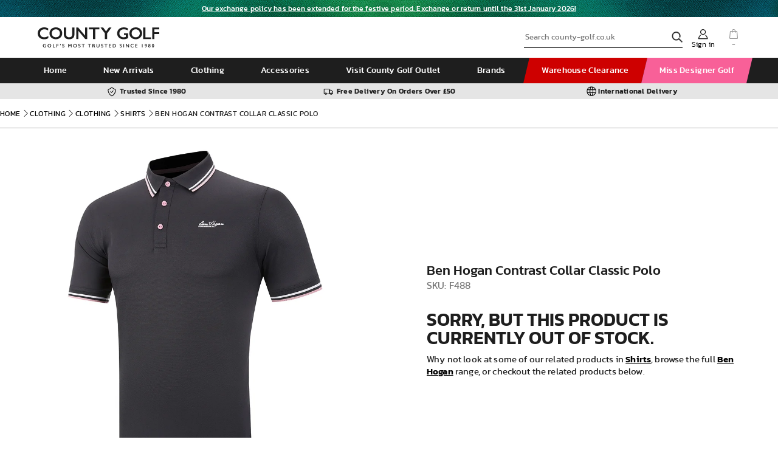

--- FILE ---
content_type: text/html; charset=UTF-8
request_url: https://www.county-golf.co.uk/golf-shirts/product/ben-hogan-contrast-collar-classic-polo-f488/colour/MVB
body_size: 70551
content:
<!DOCTYPE html><html lang="en_GB">
    <head>
        <script type="text/javascript">
            let miniBasket;
            let pcak = 'UT49-DD92-UG36-RR34';let pcac = 'AD,AT,BE,CY,DK,FI,FR,DE,GR,IS,IE,IT,LU,MT,MC,NL,NO,PL,PT,ES,SE,CH,GB,GI,HU,HR,CZ,SK,SI,LV,LI,LT,NZ,RO,SG,DZ,AU,EE,FO,IL,PR';        </script>
	    
                    <script async src="https://www.googletagmanager.com/gtag/js?id=G-D7BD5JGQXM"></script>
    <script>
        window.dataLayer = window.dataLayer || [];
        function gtag(){dataLayer.push(arguments);}
        gtag('js', new Date());
        gtag('config', 'G-D7BD5JGQXM');
    </script>
                	    
        
        <meta http-equiv="content-language" content="en-gb">
        <meta http-equiv="content-type" content="text/html; charset=UTF-8" ><script type="text/javascript">(window.NREUM||(NREUM={})).init={privacy:{cookies_enabled:true},ajax:{deny_list:["bam.nr-data.net"]},feature_flags:["soft_nav"],distributed_tracing:{enabled:true}};(window.NREUM||(NREUM={})).loader_config={agentID:"1134232053",accountID:"825286",trustKey:"825286",xpid:"XAQCU15VGwIAUlFTBQICVlw=",licenseKey:"315fa6a33c",applicationID:"1060123508",browserID:"1134232053"};;/*! For license information please see nr-loader-spa-1.303.0.min.js.LICENSE.txt */
(()=>{var e,t,r={384:(e,t,r)=>{"use strict";r.d(t,{NT:()=>s,US:()=>d,Zm:()=>a,bQ:()=>u,dV:()=>c,pV:()=>l});var n=r(6154),i=r(1863),o=r(1910);const s={beacon:"bam.nr-data.net",errorBeacon:"bam.nr-data.net"};function a(){return n.gm.NREUM||(n.gm.NREUM={}),void 0===n.gm.newrelic&&(n.gm.newrelic=n.gm.NREUM),n.gm.NREUM}function c(){let e=a();return e.o||(e.o={ST:n.gm.setTimeout,SI:n.gm.setImmediate||n.gm.setInterval,CT:n.gm.clearTimeout,XHR:n.gm.XMLHttpRequest,REQ:n.gm.Request,EV:n.gm.Event,PR:n.gm.Promise,MO:n.gm.MutationObserver,FETCH:n.gm.fetch,WS:n.gm.WebSocket},(0,o.i)(...Object.values(e.o))),e}function u(e,t){let r=a();r.initializedAgents??={},t.initializedAt={ms:(0,i.t)(),date:new Date},r.initializedAgents[e]=t}function d(e,t){a()[e]=t}function l(){return function(){let e=a();const t=e.info||{};e.info={beacon:s.beacon,errorBeacon:s.errorBeacon,...t}}(),function(){let e=a();const t=e.init||{};e.init={...t}}(),c(),function(){let e=a();const t=e.loader_config||{};e.loader_config={...t}}(),a()}},782:(e,t,r)=>{"use strict";r.d(t,{T:()=>n});const n=r(860).K7.pageViewTiming},860:(e,t,r)=>{"use strict";r.d(t,{$J:()=>d,K7:()=>c,P3:()=>u,XX:()=>i,Yy:()=>a,df:()=>o,qY:()=>n,v4:()=>s});const n="events",i="jserrors",o="browser/blobs",s="rum",a="browser/logs",c={ajax:"ajax",genericEvents:"generic_events",jserrors:i,logging:"logging",metrics:"metrics",pageAction:"page_action",pageViewEvent:"page_view_event",pageViewTiming:"page_view_timing",sessionReplay:"session_replay",sessionTrace:"session_trace",softNav:"soft_navigations",spa:"spa"},u={[c.pageViewEvent]:1,[c.pageViewTiming]:2,[c.metrics]:3,[c.jserrors]:4,[c.spa]:5,[c.ajax]:6,[c.sessionTrace]:7,[c.softNav]:8,[c.sessionReplay]:9,[c.logging]:10,[c.genericEvents]:11},d={[c.pageViewEvent]:s,[c.pageViewTiming]:n,[c.ajax]:n,[c.spa]:n,[c.softNav]:n,[c.metrics]:i,[c.jserrors]:i,[c.sessionTrace]:o,[c.sessionReplay]:o,[c.logging]:a,[c.genericEvents]:"ins"}},944:(e,t,r)=>{"use strict";r.d(t,{R:()=>i});var n=r(3241);function i(e,t){"function"==typeof console.debug&&(console.debug("New Relic Warning: https://github.com/newrelic/newrelic-browser-agent/blob/main/docs/warning-codes.md#".concat(e),t),(0,n.W)({agentIdentifier:null,drained:null,type:"data",name:"warn",feature:"warn",data:{code:e,secondary:t}}))}},993:(e,t,r)=>{"use strict";r.d(t,{A$:()=>o,ET:()=>s,TZ:()=>a,p_:()=>i});var n=r(860);const i={ERROR:"ERROR",WARN:"WARN",INFO:"INFO",DEBUG:"DEBUG",TRACE:"TRACE"},o={OFF:0,ERROR:1,WARN:2,INFO:3,DEBUG:4,TRACE:5},s="log",a=n.K7.logging},1687:(e,t,r)=>{"use strict";r.d(t,{Ak:()=>u,Ze:()=>f,x3:()=>d});var n=r(3241),i=r(7836),o=r(3606),s=r(860),a=r(2646);const c={};function u(e,t){const r={staged:!1,priority:s.P3[t]||0};l(e),c[e].get(t)||c[e].set(t,r)}function d(e,t){e&&c[e]&&(c[e].get(t)&&c[e].delete(t),p(e,t,!1),c[e].size&&h(e))}function l(e){if(!e)throw new Error("agentIdentifier required");c[e]||(c[e]=new Map)}function f(e="",t="feature",r=!1){if(l(e),!e||!c[e].get(t)||r)return p(e,t);c[e].get(t).staged=!0,h(e)}function h(e){const t=Array.from(c[e]);t.every(([e,t])=>t.staged)&&(t.sort((e,t)=>e[1].priority-t[1].priority),t.forEach(([t])=>{c[e].delete(t),p(e,t)}))}function p(e,t,r=!0){const s=e?i.ee.get(e):i.ee,c=o.i.handlers;if(!s.aborted&&s.backlog&&c){if((0,n.W)({agentIdentifier:e,type:"lifecycle",name:"drain",feature:t}),r){const e=s.backlog[t],r=c[t];if(r){for(let t=0;e&&t<e.length;++t)g(e[t],r);Object.entries(r).forEach(([e,t])=>{Object.values(t||{}).forEach(t=>{t[0]?.on&&t[0]?.context()instanceof a.y&&t[0].on(e,t[1])})})}}s.isolatedBacklog||delete c[t],s.backlog[t]=null,s.emit("drain-"+t,[])}}function g(e,t){var r=e[1];Object.values(t[r]||{}).forEach(t=>{var r=e[0];if(t[0]===r){var n=t[1],i=e[3],o=e[2];n.apply(i,o)}})}},1741:(e,t,r)=>{"use strict";r.d(t,{W:()=>o});var n=r(944),i=r(4261);class o{#e(e,...t){if(this[e]!==o.prototype[e])return this[e](...t);(0,n.R)(35,e)}addPageAction(e,t){return this.#e(i.hG,e,t)}register(e){return this.#e(i.eY,e)}recordCustomEvent(e,t){return this.#e(i.fF,e,t)}setPageViewName(e,t){return this.#e(i.Fw,e,t)}setCustomAttribute(e,t,r){return this.#e(i.cD,e,t,r)}noticeError(e,t){return this.#e(i.o5,e,t)}setUserId(e){return this.#e(i.Dl,e)}setApplicationVersion(e){return this.#e(i.nb,e)}setErrorHandler(e){return this.#e(i.bt,e)}addRelease(e,t){return this.#e(i.k6,e,t)}log(e,t){return this.#e(i.$9,e,t)}start(){return this.#e(i.d3)}finished(e){return this.#e(i.BL,e)}recordReplay(){return this.#e(i.CH)}pauseReplay(){return this.#e(i.Tb)}addToTrace(e){return this.#e(i.U2,e)}setCurrentRouteName(e){return this.#e(i.PA,e)}interaction(e){return this.#e(i.dT,e)}wrapLogger(e,t,r){return this.#e(i.Wb,e,t,r)}measure(e,t){return this.#e(i.V1,e,t)}consent(e){return this.#e(i.Pv,e)}}},1863:(e,t,r)=>{"use strict";function n(){return Math.floor(performance.now())}r.d(t,{t:()=>n})},1910:(e,t,r)=>{"use strict";r.d(t,{i:()=>o});var n=r(944);const i=new Map;function o(...e){return e.every(e=>{if(i.has(e))return i.get(e);const t="function"==typeof e&&e.toString().includes("[native code]");return t||(0,n.R)(64,e?.name||e?.toString()),i.set(e,t),t})}},2555:(e,t,r)=>{"use strict";r.d(t,{D:()=>a,f:()=>s});var n=r(384),i=r(8122);const o={beacon:n.NT.beacon,errorBeacon:n.NT.errorBeacon,licenseKey:void 0,applicationID:void 0,sa:void 0,queueTime:void 0,applicationTime:void 0,ttGuid:void 0,user:void 0,account:void 0,product:void 0,extra:void 0,jsAttributes:{},userAttributes:void 0,atts:void 0,transactionName:void 0,tNamePlain:void 0};function s(e){try{return!!e.licenseKey&&!!e.errorBeacon&&!!e.applicationID}catch(e){return!1}}const a=e=>(0,i.a)(e,o)},2614:(e,t,r)=>{"use strict";r.d(t,{BB:()=>s,H3:()=>n,g:()=>u,iL:()=>c,tS:()=>a,uh:()=>i,wk:()=>o});const n="NRBA",i="SESSION",o=144e5,s=18e5,a={STARTED:"session-started",PAUSE:"session-pause",RESET:"session-reset",RESUME:"session-resume",UPDATE:"session-update"},c={SAME_TAB:"same-tab",CROSS_TAB:"cross-tab"},u={OFF:0,FULL:1,ERROR:2}},2646:(e,t,r)=>{"use strict";r.d(t,{y:()=>n});class n{constructor(e){this.contextId=e}}},2843:(e,t,r)=>{"use strict";r.d(t,{u:()=>i});var n=r(3878);function i(e,t=!1,r,i){(0,n.DD)("visibilitychange",function(){if(t)return void("hidden"===document.visibilityState&&e());e(document.visibilityState)},r,i)}},3241:(e,t,r)=>{"use strict";r.d(t,{W:()=>o});var n=r(6154);const i="newrelic";function o(e={}){try{n.gm.dispatchEvent(new CustomEvent(i,{detail:e}))}catch(e){}}},3304:(e,t,r)=>{"use strict";r.d(t,{A:()=>o});var n=r(7836);const i=()=>{const e=new WeakSet;return(t,r)=>{if("object"==typeof r&&null!==r){if(e.has(r))return;e.add(r)}return r}};function o(e){try{return JSON.stringify(e,i())??""}catch(e){try{n.ee.emit("internal-error",[e])}catch(e){}return""}}},3333:(e,t,r)=>{"use strict";r.d(t,{$v:()=>d,TZ:()=>n,Xh:()=>c,Zp:()=>i,kd:()=>u,mq:()=>a,nf:()=>s,qN:()=>o});const n=r(860).K7.genericEvents,i=["auxclick","click","copy","keydown","paste","scrollend"],o=["focus","blur"],s=4,a=1e3,c=2e3,u=["PageAction","UserAction","BrowserPerformance"],d={RESOURCES:"experimental.resources",REGISTER:"register"}},3434:(e,t,r)=>{"use strict";r.d(t,{Jt:()=>o,YM:()=>u});var n=r(7836),i=r(5607);const o="nr@original:".concat(i.W),s=50;var a=Object.prototype.hasOwnProperty,c=!1;function u(e,t){return e||(e=n.ee),r.inPlace=function(e,t,n,i,o){n||(n="");const s="-"===n.charAt(0);for(let a=0;a<t.length;a++){const c=t[a],u=e[c];l(u)||(e[c]=r(u,s?c+n:n,i,c,o))}},r.flag=o,r;function r(t,r,n,c,u){return l(t)?t:(r||(r=""),nrWrapper[o]=t,function(e,t,r){if(Object.defineProperty&&Object.keys)try{return Object.keys(e).forEach(function(r){Object.defineProperty(t,r,{get:function(){return e[r]},set:function(t){return e[r]=t,t}})}),t}catch(e){d([e],r)}for(var n in e)a.call(e,n)&&(t[n]=e[n])}(t,nrWrapper,e),nrWrapper);function nrWrapper(){var o,a,l,f;let h;try{a=this,o=[...arguments],l="function"==typeof n?n(o,a):n||{}}catch(t){d([t,"",[o,a,c],l],e)}i(r+"start",[o,a,c],l,u);const p=performance.now();let g;try{return f=t.apply(a,o),g=performance.now(),f}catch(e){throw g=performance.now(),i(r+"err",[o,a,e],l,u),h=e,h}finally{const e=g-p,t={start:p,end:g,duration:e,isLongTask:e>=s,methodName:c,thrownError:h};t.isLongTask&&i("long-task",[t,a],l,u),i(r+"end",[o,a,f],l,u)}}}function i(r,n,i,o){if(!c||t){var s=c;c=!0;try{e.emit(r,n,i,t,o)}catch(t){d([t,r,n,i],e)}c=s}}}function d(e,t){t||(t=n.ee);try{t.emit("internal-error",e)}catch(e){}}function l(e){return!(e&&"function"==typeof e&&e.apply&&!e[o])}},3606:(e,t,r)=>{"use strict";r.d(t,{i:()=>o});var n=r(9908);o.on=s;var i=o.handlers={};function o(e,t,r,o){s(o||n.d,i,e,t,r)}function s(e,t,r,i,o){o||(o="feature"),e||(e=n.d);var s=t[o]=t[o]||{};(s[r]=s[r]||[]).push([e,i])}},3738:(e,t,r)=>{"use strict";r.d(t,{He:()=>i,Kp:()=>a,Lc:()=>u,Rz:()=>d,TZ:()=>n,bD:()=>o,d3:()=>s,jx:()=>l,sl:()=>f,uP:()=>c});const n=r(860).K7.sessionTrace,i="bstResource",o="resource",s="-start",a="-end",c="fn"+s,u="fn"+a,d="pushState",l=1e3,f=3e4},3785:(e,t,r)=>{"use strict";r.d(t,{R:()=>c,b:()=>u});var n=r(9908),i=r(1863),o=r(860),s=r(8154),a=r(993);function c(e,t,r={},c=a.p_.INFO,u,d=(0,i.t)()){(0,n.p)(s.xV,["API/logging/".concat(c.toLowerCase(),"/called")],void 0,o.K7.metrics,e),(0,n.p)(a.ET,[d,t,r,c,u],void 0,o.K7.logging,e)}function u(e){return"string"==typeof e&&Object.values(a.p_).some(t=>t===e.toUpperCase().trim())}},3878:(e,t,r)=>{"use strict";function n(e,t){return{capture:e,passive:!1,signal:t}}function i(e,t,r=!1,i){window.addEventListener(e,t,n(r,i))}function o(e,t,r=!1,i){document.addEventListener(e,t,n(r,i))}r.d(t,{DD:()=>o,jT:()=>n,sp:()=>i})},3962:(e,t,r)=>{"use strict";r.d(t,{AM:()=>s,O2:()=>l,OV:()=>o,Qu:()=>f,TZ:()=>c,ih:()=>h,pP:()=>a,t1:()=>d,tC:()=>i,wD:()=>u});var n=r(860);const i=["click","keydown","submit"],o="popstate",s="api",a="initialPageLoad",c=n.K7.softNav,u=5e3,d=500,l={INITIAL_PAGE_LOAD:"",ROUTE_CHANGE:1,UNSPECIFIED:2},f={INTERACTION:1,AJAX:2,CUSTOM_END:3,CUSTOM_TRACER:4},h={IP:"in progress",PF:"pending finish",FIN:"finished",CAN:"cancelled"}},4234:(e,t,r)=>{"use strict";r.d(t,{W:()=>o});var n=r(7836),i=r(1687);class o{constructor(e,t){this.agentIdentifier=e,this.ee=n.ee.get(e),this.featureName=t,this.blocked=!1}deregisterDrain(){(0,i.x3)(this.agentIdentifier,this.featureName)}}},4261:(e,t,r)=>{"use strict";r.d(t,{$9:()=>d,BL:()=>c,CH:()=>p,Dl:()=>R,Fw:()=>w,PA:()=>v,Pl:()=>n,Pv:()=>A,Tb:()=>f,U2:()=>s,V1:()=>E,Wb:()=>T,bt:()=>y,cD:()=>b,d3:()=>x,dT:()=>u,eY:()=>g,fF:()=>h,hG:()=>o,hw:()=>i,k6:()=>a,nb:()=>m,o5:()=>l});const n="api-",i=n+"ixn-",o="addPageAction",s="addToTrace",a="addRelease",c="finished",u="interaction",d="log",l="noticeError",f="pauseReplay",h="recordCustomEvent",p="recordReplay",g="register",m="setApplicationVersion",v="setCurrentRouteName",b="setCustomAttribute",y="setErrorHandler",w="setPageViewName",R="setUserId",x="start",T="wrapLogger",E="measure",A="consent"},4387:(e,t,r)=>{"use strict";function n(e={}){return!(!e.id||!e.name)}function i(e){return"string"==typeof e&&e.trim().length<501||"number"==typeof e}function o(e,t){if(2!==t?.harvestEndpointVersion)return{};const r=t.agentRef.runtime.appMetadata.agents[0].entityGuid;return n(e)?{"mfe.id":e.id,"mfe.name":e.name,eventSource:e.eventSource,"parent.id":e.parent?.id||r}:{"entity.guid":r,appId:t.agentRef.info.applicationID}}r.d(t,{Ux:()=>o,c7:()=>n,yo:()=>i})},5205:(e,t,r)=>{"use strict";r.d(t,{j:()=>_});var n=r(384),i=r(1741);var o=r(2555),s=r(3333);const a=e=>{if(!e||"string"!=typeof e)return!1;try{document.createDocumentFragment().querySelector(e)}catch{return!1}return!0};var c=r(2614),u=r(944),d=r(8122);const l="[data-nr-mask]",f=e=>(0,d.a)(e,(()=>{const e={feature_flags:[],experimental:{allow_registered_children:!1,resources:!1},mask_selector:"*",block_selector:"[data-nr-block]",mask_input_options:{color:!1,date:!1,"datetime-local":!1,email:!1,month:!1,number:!1,range:!1,search:!1,tel:!1,text:!1,time:!1,url:!1,week:!1,textarea:!1,select:!1,password:!0}};return{ajax:{deny_list:void 0,block_internal:!0,enabled:!0,autoStart:!0},api:{get allow_registered_children(){return e.feature_flags.includes(s.$v.REGISTER)||e.experimental.allow_registered_children},set allow_registered_children(t){e.experimental.allow_registered_children=t},duplicate_registered_data:!1},browser_consent_mode:{enabled:!1},distributed_tracing:{enabled:void 0,exclude_newrelic_header:void 0,cors_use_newrelic_header:void 0,cors_use_tracecontext_headers:void 0,allowed_origins:void 0},get feature_flags(){return e.feature_flags},set feature_flags(t){e.feature_flags=t},generic_events:{enabled:!0,autoStart:!0},harvest:{interval:30},jserrors:{enabled:!0,autoStart:!0},logging:{enabled:!0,autoStart:!0},metrics:{enabled:!0,autoStart:!0},obfuscate:void 0,page_action:{enabled:!0},page_view_event:{enabled:!0,autoStart:!0},page_view_timing:{enabled:!0,autoStart:!0},performance:{capture_marks:!1,capture_measures:!1,capture_detail:!0,resources:{get enabled(){return e.feature_flags.includes(s.$v.RESOURCES)||e.experimental.resources},set enabled(t){e.experimental.resources=t},asset_types:[],first_party_domains:[],ignore_newrelic:!0}},privacy:{cookies_enabled:!0},proxy:{assets:void 0,beacon:void 0},session:{expiresMs:c.wk,inactiveMs:c.BB},session_replay:{autoStart:!0,enabled:!1,preload:!1,sampling_rate:10,error_sampling_rate:100,collect_fonts:!1,inline_images:!1,fix_stylesheets:!0,mask_all_inputs:!0,get mask_text_selector(){return e.mask_selector},set mask_text_selector(t){a(t)?e.mask_selector="".concat(t,",").concat(l):""===t||null===t?e.mask_selector=l:(0,u.R)(5,t)},get block_class(){return"nr-block"},get ignore_class(){return"nr-ignore"},get mask_text_class(){return"nr-mask"},get block_selector(){return e.block_selector},set block_selector(t){a(t)?e.block_selector+=",".concat(t):""!==t&&(0,u.R)(6,t)},get mask_input_options(){return e.mask_input_options},set mask_input_options(t){t&&"object"==typeof t?e.mask_input_options={...t,password:!0}:(0,u.R)(7,t)}},session_trace:{enabled:!0,autoStart:!0},soft_navigations:{enabled:!0,autoStart:!0},spa:{enabled:!0,autoStart:!0},ssl:void 0,user_actions:{enabled:!0,elementAttributes:["id","className","tagName","type"]}}})());var h=r(6154),p=r(9324);let g=0;const m={buildEnv:p.F3,distMethod:p.Xs,version:p.xv,originTime:h.WN},v={consented:!1},b={appMetadata:{},get consented(){return this.session?.state?.consent||v.consented},set consented(e){v.consented=e},customTransaction:void 0,denyList:void 0,disabled:!1,harvester:void 0,isolatedBacklog:!1,isRecording:!1,loaderType:void 0,maxBytes:3e4,obfuscator:void 0,onerror:void 0,ptid:void 0,releaseIds:{},session:void 0,timeKeeper:void 0,registeredEntities:[],jsAttributesMetadata:{bytes:0},get harvestCount(){return++g}},y=e=>{const t=(0,d.a)(e,b),r=Object.keys(m).reduce((e,t)=>(e[t]={value:m[t],writable:!1,configurable:!0,enumerable:!0},e),{});return Object.defineProperties(t,r)};var w=r(5701);const R=e=>{const t=e.startsWith("http");e+="/",r.p=t?e:"https://"+e};var x=r(7836),T=r(3241);const E={accountID:void 0,trustKey:void 0,agentID:void 0,licenseKey:void 0,applicationID:void 0,xpid:void 0},A=e=>(0,d.a)(e,E),S=new Set;function _(e,t={},r,s){let{init:a,info:c,loader_config:u,runtime:d={},exposed:l=!0}=t;if(!c){const e=(0,n.pV)();a=e.init,c=e.info,u=e.loader_config}e.init=f(a||{}),e.loader_config=A(u||{}),c.jsAttributes??={},h.bv&&(c.jsAttributes.isWorker=!0),e.info=(0,o.D)(c);const p=e.init,g=[c.beacon,c.errorBeacon];S.has(e.agentIdentifier)||(p.proxy.assets&&(R(p.proxy.assets),g.push(p.proxy.assets)),p.proxy.beacon&&g.push(p.proxy.beacon),e.beacons=[...g],function(e){const t=(0,n.pV)();Object.getOwnPropertyNames(i.W.prototype).forEach(r=>{const n=i.W.prototype[r];if("function"!=typeof n||"constructor"===n)return;let o=t[r];e[r]&&!1!==e.exposed&&"micro-agent"!==e.runtime?.loaderType&&(t[r]=(...t)=>{const n=e[r](...t);return o?o(...t):n})})}(e),(0,n.US)("activatedFeatures",w.B),e.runSoftNavOverSpa&&=!0===p.soft_navigations.enabled&&p.feature_flags.includes("soft_nav")),d.denyList=[...p.ajax.deny_list||[],...p.ajax.block_internal?g:[]],d.ptid=e.agentIdentifier,d.loaderType=r,e.runtime=y(d),S.has(e.agentIdentifier)||(e.ee=x.ee.get(e.agentIdentifier),e.exposed=l,(0,T.W)({agentIdentifier:e.agentIdentifier,drained:!!w.B?.[e.agentIdentifier],type:"lifecycle",name:"initialize",feature:void 0,data:e.config})),S.add(e.agentIdentifier)}},5270:(e,t,r)=>{"use strict";r.d(t,{Aw:()=>s,SR:()=>o,rF:()=>a});var n=r(384),i=r(7767);function o(e){return!!(0,n.dV)().o.MO&&(0,i.V)(e)&&!0===e?.session_trace.enabled}function s(e){return!0===e?.session_replay.preload&&o(e)}function a(e,t){try{if("string"==typeof t?.type){if("password"===t.type.toLowerCase())return"*".repeat(e?.length||0);if(void 0!==t?.dataset?.nrUnmask||t?.classList?.contains("nr-unmask"))return e}}catch(e){}return"string"==typeof e?e.replace(/[\S]/g,"*"):"*".repeat(e?.length||0)}},5289:(e,t,r)=>{"use strict";r.d(t,{GG:()=>o,Qr:()=>a,sB:()=>s});var n=r(3878);function i(){return"undefined"==typeof document||"complete"===document.readyState}function o(e,t){if(i())return e();(0,n.sp)("load",e,t)}function s(e){if(i())return e();(0,n.DD)("DOMContentLoaded",e)}function a(e){if(i())return e();(0,n.sp)("popstate",e)}},5607:(e,t,r)=>{"use strict";r.d(t,{W:()=>n});const n=(0,r(9566).bz)()},5701:(e,t,r)=>{"use strict";r.d(t,{B:()=>o,t:()=>s});var n=r(3241);const i=new Set,o={};function s(e,t){const r=t.agentIdentifier;o[r]??={},e&&"object"==typeof e&&(i.has(r)||(t.ee.emit("rumresp",[e]),o[r]=e,i.add(r),(0,n.W)({agentIdentifier:r,loaded:!0,drained:!0,type:"lifecycle",name:"load",feature:void 0,data:e})))}},6154:(e,t,r)=>{"use strict";r.d(t,{A4:()=>a,OF:()=>d,RI:()=>i,WN:()=>h,bv:()=>o,gm:()=>s,lR:()=>f,m:()=>u,mw:()=>c,sb:()=>l});var n=r(1863);const i="undefined"!=typeof window&&!!window.document,o="undefined"!=typeof WorkerGlobalScope&&("undefined"!=typeof self&&self instanceof WorkerGlobalScope&&self.navigator instanceof WorkerNavigator||"undefined"!=typeof globalThis&&globalThis instanceof WorkerGlobalScope&&globalThis.navigator instanceof WorkerNavigator),s=i?window:"undefined"!=typeof WorkerGlobalScope&&("undefined"!=typeof self&&self instanceof WorkerGlobalScope&&self||"undefined"!=typeof globalThis&&globalThis instanceof WorkerGlobalScope&&globalThis),a="complete"===s?.document?.readyState,c=Boolean("hidden"===s?.document?.visibilityState),u=""+s?.location,d=/iPad|iPhone|iPod/.test(s.navigator?.userAgent),l=d&&"undefined"==typeof SharedWorker,f=(()=>{const e=s.navigator?.userAgent?.match(/Firefox[/\s](\d+\.\d+)/);return Array.isArray(e)&&e.length>=2?+e[1]:0})(),h=Date.now()-(0,n.t)()},6344:(e,t,r)=>{"use strict";r.d(t,{BB:()=>d,Qb:()=>l,TZ:()=>i,Ug:()=>s,Vh:()=>o,_s:()=>a,bc:()=>u,yP:()=>c});var n=r(2614);const i=r(860).K7.sessionReplay,o="errorDuringReplay",s=.12,a={DomContentLoaded:0,Load:1,FullSnapshot:2,IncrementalSnapshot:3,Meta:4,Custom:5},c={[n.g.ERROR]:15e3,[n.g.FULL]:3e5,[n.g.OFF]:0},u={RESET:{message:"Session was reset",sm:"Reset"},IMPORT:{message:"Recorder failed to import",sm:"Import"},TOO_MANY:{message:"429: Too Many Requests",sm:"Too-Many"},TOO_BIG:{message:"Payload was too large",sm:"Too-Big"},CROSS_TAB:{message:"Session Entity was set to OFF on another tab",sm:"Cross-Tab"},ENTITLEMENTS:{message:"Session Replay is not allowed and will not be started",sm:"Entitlement"}},d=5e3,l={API:"api",RESUME:"resume",SWITCH_TO_FULL:"switchToFull",INITIALIZE:"initialize",PRELOAD:"preload"}},6389:(e,t,r)=>{"use strict";function n(e,t=500,r={}){const n=r?.leading||!1;let i;return(...r)=>{n&&void 0===i&&(e.apply(this,r),i=setTimeout(()=>{i=clearTimeout(i)},t)),n||(clearTimeout(i),i=setTimeout(()=>{e.apply(this,r)},t))}}function i(e){let t=!1;return(...r)=>{t||(t=!0,e.apply(this,r))}}r.d(t,{J:()=>i,s:()=>n})},6630:(e,t,r)=>{"use strict";r.d(t,{T:()=>n});const n=r(860).K7.pageViewEvent},6774:(e,t,r)=>{"use strict";r.d(t,{T:()=>n});const n=r(860).K7.jserrors},7295:(e,t,r)=>{"use strict";r.d(t,{Xv:()=>s,gX:()=>i,iW:()=>o});var n=[];function i(e){if(!e||o(e))return!1;if(0===n.length)return!0;for(var t=0;t<n.length;t++){var r=n[t];if("*"===r.hostname)return!1;if(a(r.hostname,e.hostname)&&c(r.pathname,e.pathname))return!1}return!0}function o(e){return void 0===e.hostname}function s(e){if(n=[],e&&e.length)for(var t=0;t<e.length;t++){let r=e[t];if(!r)continue;0===r.indexOf("http://")?r=r.substring(7):0===r.indexOf("https://")&&(r=r.substring(8));const i=r.indexOf("/");let o,s;i>0?(o=r.substring(0,i),s=r.substring(i)):(o=r,s="");let[a]=o.split(":");n.push({hostname:a,pathname:s})}}function a(e,t){return!(e.length>t.length)&&t.indexOf(e)===t.length-e.length}function c(e,t){return 0===e.indexOf("/")&&(e=e.substring(1)),0===t.indexOf("/")&&(t=t.substring(1)),""===e||e===t}},7378:(e,t,r)=>{"use strict";r.d(t,{$p:()=>x,BR:()=>b,Kp:()=>R,L3:()=>y,Lc:()=>c,NC:()=>o,SG:()=>d,TZ:()=>i,U6:()=>p,UT:()=>m,d3:()=>w,dT:()=>f,e5:()=>E,gx:()=>v,l9:()=>l,oW:()=>h,op:()=>g,rw:()=>u,tH:()=>A,uP:()=>a,wW:()=>T,xq:()=>s});var n=r(384);const i=r(860).K7.spa,o=["click","submit","keypress","keydown","keyup","change"],s=999,a="fn-start",c="fn-end",u="cb-start",d="api-ixn-",l="remaining",f="interaction",h="spaNode",p="jsonpNode",g="fetch-start",m="fetch-done",v="fetch-body-",b="jsonp-end",y=(0,n.dV)().o.ST,w="-start",R="-end",x="-body",T="cb"+R,E="jsTime",A="fetch"},7485:(e,t,r)=>{"use strict";r.d(t,{D:()=>i});var n=r(6154);function i(e){if(0===(e||"").indexOf("data:"))return{protocol:"data"};try{const t=new URL(e,location.href),r={port:t.port,hostname:t.hostname,pathname:t.pathname,search:t.search,protocol:t.protocol.slice(0,t.protocol.indexOf(":")),sameOrigin:t.protocol===n.gm?.location?.protocol&&t.host===n.gm?.location?.host};return r.port&&""!==r.port||("http:"===t.protocol&&(r.port="80"),"https:"===t.protocol&&(r.port="443")),r.pathname&&""!==r.pathname?r.pathname.startsWith("/")||(r.pathname="/".concat(r.pathname)):r.pathname="/",r}catch(e){return{}}}},7699:(e,t,r)=>{"use strict";r.d(t,{It:()=>o,KC:()=>a,No:()=>i,qh:()=>s});var n=r(860);const i=16e3,o=1e6,s="SESSION_ERROR",a={[n.K7.logging]:!0,[n.K7.genericEvents]:!1,[n.K7.jserrors]:!1,[n.K7.ajax]:!1}},7767:(e,t,r)=>{"use strict";r.d(t,{V:()=>i});var n=r(6154);const i=e=>n.RI&&!0===e?.privacy.cookies_enabled},7836:(e,t,r)=>{"use strict";r.d(t,{P:()=>a,ee:()=>c});var n=r(384),i=r(8990),o=r(2646),s=r(5607);const a="nr@context:".concat(s.W),c=function e(t,r){var n={},s={},d={},l=!1;try{l=16===r.length&&u.initializedAgents?.[r]?.runtime.isolatedBacklog}catch(e){}var f={on:p,addEventListener:p,removeEventListener:function(e,t){var r=n[e];if(!r)return;for(var i=0;i<r.length;i++)r[i]===t&&r.splice(i,1)},emit:function(e,r,n,i,o){!1!==o&&(o=!0);if(c.aborted&&!i)return;t&&o&&t.emit(e,r,n);var a=h(n);g(e).forEach(e=>{e.apply(a,r)});var u=v()[s[e]];u&&u.push([f,e,r,a]);return a},get:m,listeners:g,context:h,buffer:function(e,t){const r=v();if(t=t||"feature",f.aborted)return;Object.entries(e||{}).forEach(([e,n])=>{s[n]=t,t in r||(r[t]=[])})},abort:function(){f._aborted=!0,Object.keys(f.backlog).forEach(e=>{delete f.backlog[e]})},isBuffering:function(e){return!!v()[s[e]]},debugId:r,backlog:l?{}:t&&"object"==typeof t.backlog?t.backlog:{},isolatedBacklog:l};return Object.defineProperty(f,"aborted",{get:()=>{let e=f._aborted||!1;return e||(t&&(e=t.aborted),e)}}),f;function h(e){return e&&e instanceof o.y?e:e?(0,i.I)(e,a,()=>new o.y(a)):new o.y(a)}function p(e,t){n[e]=g(e).concat(t)}function g(e){return n[e]||[]}function m(t){return d[t]=d[t]||e(f,t)}function v(){return f.backlog}}(void 0,"globalEE"),u=(0,n.Zm)();u.ee||(u.ee=c)},8122:(e,t,r)=>{"use strict";r.d(t,{a:()=>i});var n=r(944);function i(e,t){try{if(!e||"object"!=typeof e)return(0,n.R)(3);if(!t||"object"!=typeof t)return(0,n.R)(4);const r=Object.create(Object.getPrototypeOf(t),Object.getOwnPropertyDescriptors(t)),o=0===Object.keys(r).length?e:r;for(let s in o)if(void 0!==e[s])try{if(null===e[s]){r[s]=null;continue}Array.isArray(e[s])&&Array.isArray(t[s])?r[s]=Array.from(new Set([...e[s],...t[s]])):"object"==typeof e[s]&&"object"==typeof t[s]?r[s]=i(e[s],t[s]):r[s]=e[s]}catch(e){r[s]||(0,n.R)(1,e)}return r}catch(e){(0,n.R)(2,e)}}},8139:(e,t,r)=>{"use strict";r.d(t,{u:()=>f});var n=r(7836),i=r(3434),o=r(8990),s=r(6154);const a={},c=s.gm.XMLHttpRequest,u="addEventListener",d="removeEventListener",l="nr@wrapped:".concat(n.P);function f(e){var t=function(e){return(e||n.ee).get("events")}(e);if(a[t.debugId]++)return t;a[t.debugId]=1;var r=(0,i.YM)(t,!0);function f(e){r.inPlace(e,[u,d],"-",p)}function p(e,t){return e[1]}return"getPrototypeOf"in Object&&(s.RI&&h(document,f),c&&h(c.prototype,f),h(s.gm,f)),t.on(u+"-start",function(e,t){var n=e[1];if(null!==n&&("function"==typeof n||"object"==typeof n)&&"newrelic"!==e[0]){var i=(0,o.I)(n,l,function(){var e={object:function(){if("function"!=typeof n.handleEvent)return;return n.handleEvent.apply(n,arguments)},function:n}[typeof n];return e?r(e,"fn-",null,e.name||"anonymous"):n});this.wrapped=e[1]=i}}),t.on(d+"-start",function(e){e[1]=this.wrapped||e[1]}),t}function h(e,t,...r){let n=e;for(;"object"==typeof n&&!Object.prototype.hasOwnProperty.call(n,u);)n=Object.getPrototypeOf(n);n&&t(n,...r)}},8154:(e,t,r)=>{"use strict";r.d(t,{z_:()=>o,XG:()=>a,TZ:()=>n,rs:()=>i,xV:()=>s});r(6154),r(9566),r(384);const n=r(860).K7.metrics,i="sm",o="cm",s="storeSupportabilityMetrics",a="storeEventMetrics"},8374:(e,t,r)=>{r.nc=(()=>{try{return document?.currentScript?.nonce}catch(e){}return""})()},8990:(e,t,r)=>{"use strict";r.d(t,{I:()=>i});var n=Object.prototype.hasOwnProperty;function i(e,t,r){if(n.call(e,t))return e[t];var i=r();if(Object.defineProperty&&Object.keys)try{return Object.defineProperty(e,t,{value:i,writable:!0,enumerable:!1}),i}catch(e){}return e[t]=i,i}},9300:(e,t,r)=>{"use strict";r.d(t,{T:()=>n});const n=r(860).K7.ajax},9324:(e,t,r)=>{"use strict";r.d(t,{AJ:()=>s,F3:()=>i,Xs:()=>o,Yq:()=>a,xv:()=>n});const n="1.303.0",i="PROD",o="CDN",s="@newrelic/rrweb",a="1.0.1"},9566:(e,t,r)=>{"use strict";r.d(t,{LA:()=>a,ZF:()=>c,bz:()=>s,el:()=>u});var n=r(6154);const i="xxxxxxxx-xxxx-4xxx-yxxx-xxxxxxxxxxxx";function o(e,t){return e?15&e[t]:16*Math.random()|0}function s(){const e=n.gm?.crypto||n.gm?.msCrypto;let t,r=0;return e&&e.getRandomValues&&(t=e.getRandomValues(new Uint8Array(30))),i.split("").map(e=>"x"===e?o(t,r++).toString(16):"y"===e?(3&o()|8).toString(16):e).join("")}function a(e){const t=n.gm?.crypto||n.gm?.msCrypto;let r,i=0;t&&t.getRandomValues&&(r=t.getRandomValues(new Uint8Array(e)));const s=[];for(var a=0;a<e;a++)s.push(o(r,i++).toString(16));return s.join("")}function c(){return a(16)}function u(){return a(32)}},9908:(e,t,r)=>{"use strict";r.d(t,{d:()=>n,p:()=>i});var n=r(7836).ee.get("handle");function i(e,t,r,i,o){o?(o.buffer([e],i),o.emit(e,t,r)):(n.buffer([e],i),n.emit(e,t,r))}}},n={};function i(e){var t=n[e];if(void 0!==t)return t.exports;var o=n[e]={exports:{}};return r[e](o,o.exports,i),o.exports}i.m=r,i.d=(e,t)=>{for(var r in t)i.o(t,r)&&!i.o(e,r)&&Object.defineProperty(e,r,{enumerable:!0,get:t[r]})},i.f={},i.e=e=>Promise.all(Object.keys(i.f).reduce((t,r)=>(i.f[r](e,t),t),[])),i.u=e=>({212:"nr-spa-compressor",249:"nr-spa-recorder",478:"nr-spa"}[e]+"-1.303.0.min.js"),i.o=(e,t)=>Object.prototype.hasOwnProperty.call(e,t),e={},t="NRBA-1.303.0.PROD:",i.l=(r,n,o,s)=>{if(e[r])e[r].push(n);else{var a,c;if(void 0!==o)for(var u=document.getElementsByTagName("script"),d=0;d<u.length;d++){var l=u[d];if(l.getAttribute("src")==r||l.getAttribute("data-webpack")==t+o){a=l;break}}if(!a){c=!0;var f={478:"sha512-Q1pLqcoiNmLHv0rtq3wFkJBA3kofBdRJl0ExDl0mTuAoCBd0qe/1J0XWrDlQKuNlUryL6aZfVkAMPLmoikWIoQ==",249:"sha512-695ZzudsxlMtHKnpDNvkMlJd3tdMtY03IQKVCw9SX12tjUC+f7Nrx5tnWO72Vg9RFf6DSY6wVmM3cEkRM12kkQ==",212:"sha512-18Gx1wIBsppcn0AnKFhwgw4IciNgFxiw3J74W393Ape+wtg4hlg7t6SBKsIE/Dk/tfl2yltgcgBFvYRs283AFg=="};(a=document.createElement("script")).charset="utf-8",i.nc&&a.setAttribute("nonce",i.nc),a.setAttribute("data-webpack",t+o),a.src=r,0!==a.src.indexOf(window.location.origin+"/")&&(a.crossOrigin="anonymous"),f[s]&&(a.integrity=f[s])}e[r]=[n];var h=(t,n)=>{a.onerror=a.onload=null,clearTimeout(p);var i=e[r];if(delete e[r],a.parentNode&&a.parentNode.removeChild(a),i&&i.forEach(e=>e(n)),t)return t(n)},p=setTimeout(h.bind(null,void 0,{type:"timeout",target:a}),12e4);a.onerror=h.bind(null,a.onerror),a.onload=h.bind(null,a.onload),c&&document.head.appendChild(a)}},i.r=e=>{"undefined"!=typeof Symbol&&Symbol.toStringTag&&Object.defineProperty(e,Symbol.toStringTag,{value:"Module"}),Object.defineProperty(e,"__esModule",{value:!0})},i.p="https://js-agent.newrelic.com/",(()=>{var e={38:0,788:0};i.f.j=(t,r)=>{var n=i.o(e,t)?e[t]:void 0;if(0!==n)if(n)r.push(n[2]);else{var o=new Promise((r,i)=>n=e[t]=[r,i]);r.push(n[2]=o);var s=i.p+i.u(t),a=new Error;i.l(s,r=>{if(i.o(e,t)&&(0!==(n=e[t])&&(e[t]=void 0),n)){var o=r&&("load"===r.type?"missing":r.type),s=r&&r.target&&r.target.src;a.message="Loading chunk "+t+" failed.\n("+o+": "+s+")",a.name="ChunkLoadError",a.type=o,a.request=s,n[1](a)}},"chunk-"+t,t)}};var t=(t,r)=>{var n,o,[s,a,c]=r,u=0;if(s.some(t=>0!==e[t])){for(n in a)i.o(a,n)&&(i.m[n]=a[n]);if(c)c(i)}for(t&&t(r);u<s.length;u++)o=s[u],i.o(e,o)&&e[o]&&e[o][0](),e[o]=0},r=self["webpackChunk:NRBA-1.303.0.PROD"]=self["webpackChunk:NRBA-1.303.0.PROD"]||[];r.forEach(t.bind(null,0)),r.push=t.bind(null,r.push.bind(r))})(),(()=>{"use strict";i(8374);var e=i(9566),t=i(1741);class r extends t.W{agentIdentifier=(0,e.LA)(16)}var n=i(860);const o=Object.values(n.K7);var s=i(5205);var a=i(9908),c=i(1863),u=i(4261),d=i(3241),l=i(944),f=i(5701),h=i(8154);function p(e,t,i,o){const s=o||i;!s||s[e]&&s[e]!==r.prototype[e]||(s[e]=function(){(0,a.p)(h.xV,["API/"+e+"/called"],void 0,n.K7.metrics,i.ee),(0,d.W)({agentIdentifier:i.agentIdentifier,drained:!!f.B?.[i.agentIdentifier],type:"data",name:"api",feature:u.Pl+e,data:{}});try{return t.apply(this,arguments)}catch(e){(0,l.R)(23,e)}})}function g(e,t,r,n,i){const o=e.info;null===r?delete o.jsAttributes[t]:o.jsAttributes[t]=r,(i||null===r)&&(0,a.p)(u.Pl+n,[(0,c.t)(),t,r],void 0,"session",e.ee)}var m=i(1687),v=i(4234),b=i(5289),y=i(6154),w=i(5270),R=i(7767),x=i(6389),T=i(7699);class E extends v.W{constructor(e,t){super(e.agentIdentifier,t),this.agentRef=e,this.abortHandler=void 0,this.featAggregate=void 0,this.loadedSuccessfully=void 0,this.onAggregateImported=new Promise(e=>{this.loadedSuccessfully=e}),this.deferred=Promise.resolve(),!1===e.init[this.featureName].autoStart?this.deferred=new Promise((t,r)=>{this.ee.on("manual-start-all",(0,x.J)(()=>{(0,m.Ak)(e.agentIdentifier,this.featureName),t()}))}):(0,m.Ak)(e.agentIdentifier,t)}importAggregator(e,t,r={}){if(this.featAggregate)return;const n=async()=>{let n;await this.deferred;try{if((0,R.V)(e.init)){const{setupAgentSession:t}=await i.e(478).then(i.bind(i,8766));n=t(e)}}catch(e){(0,l.R)(20,e),this.ee.emit("internal-error",[e]),(0,a.p)(T.qh,[e],void 0,this.featureName,this.ee)}try{if(!this.#t(this.featureName,n,e.init))return(0,m.Ze)(this.agentIdentifier,this.featureName),void this.loadedSuccessfully(!1);const{Aggregate:i}=await t();this.featAggregate=new i(e,r),e.runtime.harvester.initializedAggregates.push(this.featAggregate),this.loadedSuccessfully(!0)}catch(e){(0,l.R)(34,e),this.abortHandler?.(),(0,m.Ze)(this.agentIdentifier,this.featureName,!0),this.loadedSuccessfully(!1),this.ee&&this.ee.abort()}};y.RI?(0,b.GG)(()=>n(),!0):n()}#t(e,t,r){if(this.blocked)return!1;switch(e){case n.K7.sessionReplay:return(0,w.SR)(r)&&!!t;case n.K7.sessionTrace:return!!t;default:return!0}}}var A=i(6630),S=i(2614);class _ extends E{static featureName=A.T;constructor(e){var t;super(e,A.T),this.setupInspectionEvents(e.agentIdentifier),t=e,p(u.Fw,function(e,r){"string"==typeof e&&("/"!==e.charAt(0)&&(e="/"+e),t.runtime.customTransaction=(r||"http://custom.transaction")+e,(0,a.p)(u.Pl+u.Fw,[(0,c.t)()],void 0,void 0,t.ee))},t),this.importAggregator(e,()=>i.e(478).then(i.bind(i,1983)))}setupInspectionEvents(e){const t=(t,r)=>{t&&(0,d.W)({agentIdentifier:e,timeStamp:t.timeStamp,loaded:"complete"===t.target.readyState,type:"window",name:r,data:t.target.location+""})};(0,b.sB)(e=>{t(e,"DOMContentLoaded")}),(0,b.GG)(e=>{t(e,"load")}),(0,b.Qr)(e=>{t(e,"navigate")}),this.ee.on(S.tS.UPDATE,(t,r)=>{(0,d.W)({agentIdentifier:e,type:"lifecycle",name:"session",data:r})})}}var O=i(384);var N=i(2843),I=i(3878),P=i(782);class j extends E{static featureName=P.T;constructor(e){super(e,P.T),y.RI&&((0,N.u)(()=>(0,a.p)("docHidden",[(0,c.t)()],void 0,P.T,this.ee),!0),(0,I.sp)("pagehide",()=>(0,a.p)("winPagehide",[(0,c.t)()],void 0,P.T,this.ee)),this.importAggregator(e,()=>i.e(478).then(i.bind(i,9917))))}}class k extends E{static featureName=h.TZ;constructor(e){super(e,h.TZ),y.RI&&document.addEventListener("securitypolicyviolation",e=>{(0,a.p)(h.xV,["Generic/CSPViolation/Detected"],void 0,this.featureName,this.ee)}),this.importAggregator(e,()=>i.e(478).then(i.bind(i,6555)))}}var C=i(6774),L=i(3304);class H{constructor(e,t,r,n,i){this.name="UncaughtError",this.message="string"==typeof e?e:(0,L.A)(e),this.sourceURL=t,this.line=r,this.column=n,this.__newrelic=i}}function M(e){return U(e)?e:new H(void 0!==e?.message?e.message:e,e?.filename||e?.sourceURL,e?.lineno||e?.line,e?.colno||e?.col,e?.__newrelic,e?.cause)}function K(e){const t="Unhandled Promise Rejection: ";if(!e?.reason)return;if(U(e.reason)){try{e.reason.message.startsWith(t)||(e.reason.message=t+e.reason.message)}catch(e){}return M(e.reason)}const r=M(e.reason);return(r.message||"").startsWith(t)||(r.message=t+r.message),r}function D(e){if(e.error instanceof SyntaxError&&!/:\d+$/.test(e.error.stack?.trim())){const t=new H(e.message,e.filename,e.lineno,e.colno,e.error.__newrelic,e.cause);return t.name=SyntaxError.name,t}return U(e.error)?e.error:M(e)}function U(e){return e instanceof Error&&!!e.stack}function F(e,t,r,i,o=(0,c.t)()){"string"==typeof e&&(e=new Error(e)),(0,a.p)("err",[e,o,!1,t,r.runtime.isRecording,void 0,i],void 0,n.K7.jserrors,r.ee),(0,a.p)("uaErr",[],void 0,n.K7.genericEvents,r.ee)}var W=i(4387),B=i(993),V=i(3785);function G(e,{customAttributes:t={},level:r=B.p_.INFO}={},n,i,o=(0,c.t)()){(0,V.R)(n.ee,e,t,r,i,o)}function z(e,t,r,i,o=(0,c.t)()){(0,a.p)(u.Pl+u.hG,[o,e,t,i],void 0,n.K7.genericEvents,r.ee)}function Z(e,t,r,i,o=(0,c.t)()){const{start:s,end:d,customAttributes:f}=t||{},h={customAttributes:f||{}};if("object"!=typeof h.customAttributes||"string"!=typeof e||0===e.length)return void(0,l.R)(57);const p=(e,t)=>null==e?t:"number"==typeof e?e:e instanceof PerformanceMark?e.startTime:Number.NaN;if(h.start=p(s,0),h.end=p(d,o),Number.isNaN(h.start)||Number.isNaN(h.end))(0,l.R)(57);else{if(h.duration=h.end-h.start,!(h.duration<0))return(0,a.p)(u.Pl+u.V1,[h,e,i],void 0,n.K7.genericEvents,r.ee),h;(0,l.R)(58)}}function q(e,t={},r,i,o=(0,c.t)()){(0,a.p)(u.Pl+u.fF,[o,e,t,i],void 0,n.K7.genericEvents,r.ee)}function X(e){p(u.eY,function(t){return Y(e,t)},e)}function Y(e,t,r){const i={};(0,l.R)(54,"newrelic.register"),t||={},t.eventSource="MicroFrontendBrowserAgent",t.licenseKey||=e.info.licenseKey,t.blocked=!1,t.parent=r||{};let o=()=>{};const s=e.runtime.registeredEntities,u=s.find(({metadata:{target:{id:e,name:r}}})=>e===t.id);if(u)return u.metadata.target.name!==t.name&&(u.metadata.target.name=t.name),u;const d=e=>{t.blocked=!0,o=e};e.init.api.allow_registered_children||d((0,x.J)(()=>(0,l.R)(55))),(0,W.c7)(t)||d((0,x.J)(()=>(0,l.R)(48,t))),(0,W.yo)(t.id)&&(0,W.yo)(t.name)||d((0,x.J)(()=>(0,l.R)(48,t)));const f={addPageAction:(r,n={})=>m(z,[r,{...i,...n},e],t),log:(r,n={})=>m(G,[r,{...n,customAttributes:{...i,...n.customAttributes||{}}},e],t),measure:(r,n={})=>m(Z,[r,{...n,customAttributes:{...i,...n.customAttributes||{}}},e],t),noticeError:(r,n={})=>m(F,[r,{...i,...n},e],t),register:(t={})=>m(Y,[e,t],f.metadata.target),recordCustomEvent:(r,n={})=>m(q,[r,{...i,...n},e],t),setApplicationVersion:e=>g("application.version",e),setCustomAttribute:(e,t)=>g(e,t),setUserId:e=>g("enduser.id",e),metadata:{customAttributes:i,target:t}},p=()=>(t.blocked&&o(),t.blocked);p()||s.push(f);const g=(e,t)=>{p()||(i[e]=t)},m=(t,r,i)=>{if(p())return;const o=(0,c.t)();(0,a.p)(h.xV,["API/register/".concat(t.name,"/called")],void 0,n.K7.metrics,e.ee);try{return e.init.api.duplicate_registered_data&&"register"!==t.name&&t(...r,void 0,o),t(...r,i,o)}catch(e){(0,l.R)(50,e)}};return f}class J extends E{static featureName=C.T;constructor(e){var t;super(e,C.T),t=e,p(u.o5,(e,r)=>F(e,r,t),t),function(e){p(u.bt,function(t){e.runtime.onerror=t},e)}(e),function(e){let t=0;p(u.k6,function(e,r){++t>10||(this.runtime.releaseIds[e.slice(-200)]=(""+r).slice(-200))},e)}(e),X(e);try{this.removeOnAbort=new AbortController}catch(e){}this.ee.on("internal-error",(t,r)=>{this.abortHandler&&(0,a.p)("ierr",[M(t),(0,c.t)(),!0,{},e.runtime.isRecording,r],void 0,this.featureName,this.ee)}),y.gm.addEventListener("unhandledrejection",t=>{this.abortHandler&&(0,a.p)("err",[K(t),(0,c.t)(),!1,{unhandledPromiseRejection:1},e.runtime.isRecording],void 0,this.featureName,this.ee)},(0,I.jT)(!1,this.removeOnAbort?.signal)),y.gm.addEventListener("error",t=>{this.abortHandler&&(0,a.p)("err",[D(t),(0,c.t)(),!1,{},e.runtime.isRecording],void 0,this.featureName,this.ee)},(0,I.jT)(!1,this.removeOnAbort?.signal)),this.abortHandler=this.#r,this.importAggregator(e,()=>i.e(478).then(i.bind(i,2176)))}#r(){this.removeOnAbort?.abort(),this.abortHandler=void 0}}var Q=i(8990);let ee=1;function te(e){const t=typeof e;return!e||"object"!==t&&"function"!==t?-1:e===y.gm?0:(0,Q.I)(e,"nr@id",function(){return ee++})}function re(e){if("string"==typeof e&&e.length)return e.length;if("object"==typeof e){if("undefined"!=typeof ArrayBuffer&&e instanceof ArrayBuffer&&e.byteLength)return e.byteLength;if("undefined"!=typeof Blob&&e instanceof Blob&&e.size)return e.size;if(!("undefined"!=typeof FormData&&e instanceof FormData))try{return(0,L.A)(e).length}catch(e){return}}}var ne=i(8139),ie=i(7836),oe=i(3434);const se={},ae=["open","send"];function ce(e){var t=e||ie.ee;const r=function(e){return(e||ie.ee).get("xhr")}(t);if(void 0===y.gm.XMLHttpRequest)return r;if(se[r.debugId]++)return r;se[r.debugId]=1,(0,ne.u)(t);var n=(0,oe.YM)(r),i=y.gm.XMLHttpRequest,o=y.gm.MutationObserver,s=y.gm.Promise,a=y.gm.setInterval,c="readystatechange",u=["onload","onerror","onabort","onloadstart","onloadend","onprogress","ontimeout"],d=[],f=y.gm.XMLHttpRequest=function(e){const t=new i(e),o=r.context(t);try{r.emit("new-xhr",[t],o),t.addEventListener(c,(s=o,function(){var e=this;e.readyState>3&&!s.resolved&&(s.resolved=!0,r.emit("xhr-resolved",[],e)),n.inPlace(e,u,"fn-",b)}),(0,I.jT)(!1))}catch(e){(0,l.R)(15,e);try{r.emit("internal-error",[e])}catch(e){}}var s;return t};function h(e,t){n.inPlace(t,["onreadystatechange"],"fn-",b)}if(function(e,t){for(var r in e)t[r]=e[r]}(i,f),f.prototype=i.prototype,n.inPlace(f.prototype,ae,"-xhr-",b),r.on("send-xhr-start",function(e,t){h(e,t),function(e){d.push(e),o&&(p?p.then(v):a?a(v):(g=-g,m.data=g))}(t)}),r.on("open-xhr-start",h),o){var p=s&&s.resolve();if(!a&&!s){var g=1,m=document.createTextNode(g);new o(v).observe(m,{characterData:!0})}}else t.on("fn-end",function(e){e[0]&&e[0].type===c||v()});function v(){for(var e=0;e<d.length;e++)h(0,d[e]);d.length&&(d=[])}function b(e,t){return t}return r}var ue="fetch-",de=ue+"body-",le=["arrayBuffer","blob","json","text","formData"],fe=y.gm.Request,he=y.gm.Response,pe="prototype";const ge={};function me(e){const t=function(e){return(e||ie.ee).get("fetch")}(e);if(!(fe&&he&&y.gm.fetch))return t;if(ge[t.debugId]++)return t;function r(e,r,n){var i=e[r];"function"==typeof i&&(e[r]=function(){var e,r=[...arguments],o={};t.emit(n+"before-start",[r],o),o[ie.P]&&o[ie.P].dt&&(e=o[ie.P].dt);var s=i.apply(this,r);return t.emit(n+"start",[r,e],s),s.then(function(e){return t.emit(n+"end",[null,e],s),e},function(e){throw t.emit(n+"end",[e],s),e})})}return ge[t.debugId]=1,le.forEach(e=>{r(fe[pe],e,de),r(he[pe],e,de)}),r(y.gm,"fetch",ue),t.on(ue+"end",function(e,r){var n=this;if(r){var i=r.headers.get("content-length");null!==i&&(n.rxSize=i),t.emit(ue+"done",[null,r],n)}else t.emit(ue+"done",[e],n)}),t}var ve=i(7485);class be{constructor(e){this.agentRef=e}generateTracePayload(t){const r=this.agentRef.loader_config;if(!this.shouldGenerateTrace(t)||!r)return null;var n=(r.accountID||"").toString()||null,i=(r.agentID||"").toString()||null,o=(r.trustKey||"").toString()||null;if(!n||!i)return null;var s=(0,e.ZF)(),a=(0,e.el)(),c=Date.now(),u={spanId:s,traceId:a,timestamp:c};return(t.sameOrigin||this.isAllowedOrigin(t)&&this.useTraceContextHeadersForCors())&&(u.traceContextParentHeader=this.generateTraceContextParentHeader(s,a),u.traceContextStateHeader=this.generateTraceContextStateHeader(s,c,n,i,o)),(t.sameOrigin&&!this.excludeNewrelicHeader()||!t.sameOrigin&&this.isAllowedOrigin(t)&&this.useNewrelicHeaderForCors())&&(u.newrelicHeader=this.generateTraceHeader(s,a,c,n,i,o)),u}generateTraceContextParentHeader(e,t){return"00-"+t+"-"+e+"-01"}generateTraceContextStateHeader(e,t,r,n,i){return i+"@nr=0-1-"+r+"-"+n+"-"+e+"----"+t}generateTraceHeader(e,t,r,n,i,o){if(!("function"==typeof y.gm?.btoa))return null;var s={v:[0,1],d:{ty:"Browser",ac:n,ap:i,id:e,tr:t,ti:r}};return o&&n!==o&&(s.d.tk=o),btoa((0,L.A)(s))}shouldGenerateTrace(e){return this.agentRef.init?.distributed_tracing?.enabled&&this.isAllowedOrigin(e)}isAllowedOrigin(e){var t=!1;const r=this.agentRef.init?.distributed_tracing;if(e.sameOrigin)t=!0;else if(r?.allowed_origins instanceof Array)for(var n=0;n<r.allowed_origins.length;n++){var i=(0,ve.D)(r.allowed_origins[n]);if(e.hostname===i.hostname&&e.protocol===i.protocol&&e.port===i.port){t=!0;break}}return t}excludeNewrelicHeader(){var e=this.agentRef.init?.distributed_tracing;return!!e&&!!e.exclude_newrelic_header}useNewrelicHeaderForCors(){var e=this.agentRef.init?.distributed_tracing;return!!e&&!1!==e.cors_use_newrelic_header}useTraceContextHeadersForCors(){var e=this.agentRef.init?.distributed_tracing;return!!e&&!!e.cors_use_tracecontext_headers}}var ye=i(9300),we=i(7295);function Re(e){return"string"==typeof e?e:e instanceof(0,O.dV)().o.REQ?e.url:y.gm?.URL&&e instanceof URL?e.href:void 0}var xe=["load","error","abort","timeout"],Te=xe.length,Ee=(0,O.dV)().o.REQ,Ae=(0,O.dV)().o.XHR;const Se="X-NewRelic-App-Data";class _e extends E{static featureName=ye.T;constructor(e){super(e,ye.T),this.dt=new be(e),this.handler=(e,t,r,n)=>(0,a.p)(e,t,r,n,this.ee);try{const e={xmlhttprequest:"xhr",fetch:"fetch",beacon:"beacon"};y.gm?.performance?.getEntriesByType("resource").forEach(t=>{if(t.initiatorType in e&&0!==t.responseStatus){const r={status:t.responseStatus},i={rxSize:t.transferSize,duration:Math.floor(t.duration),cbTime:0};Oe(r,t.name),this.handler("xhr",[r,i,t.startTime,t.responseEnd,e[t.initiatorType]],void 0,n.K7.ajax)}})}catch(e){}me(this.ee),ce(this.ee),function(e,t,r,i){function o(e){var t=this;t.totalCbs=0,t.called=0,t.cbTime=0,t.end=E,t.ended=!1,t.xhrGuids={},t.lastSize=null,t.loadCaptureCalled=!1,t.params=this.params||{},t.metrics=this.metrics||{},t.latestLongtaskEnd=0,e.addEventListener("load",function(r){A(t,e)},(0,I.jT)(!1)),y.lR||e.addEventListener("progress",function(e){t.lastSize=e.loaded},(0,I.jT)(!1))}function s(e){this.params={method:e[0]},Oe(this,e[1]),this.metrics={}}function u(t,r){e.loader_config.xpid&&this.sameOrigin&&r.setRequestHeader("X-NewRelic-ID",e.loader_config.xpid);var n=i.generateTracePayload(this.parsedOrigin);if(n){var o=!1;n.newrelicHeader&&(r.setRequestHeader("newrelic",n.newrelicHeader),o=!0),n.traceContextParentHeader&&(r.setRequestHeader("traceparent",n.traceContextParentHeader),n.traceContextStateHeader&&r.setRequestHeader("tracestate",n.traceContextStateHeader),o=!0),o&&(this.dt=n)}}function d(e,r){var n=this.metrics,i=e[0],o=this;if(n&&i){var s=re(i);s&&(n.txSize=s)}this.startTime=(0,c.t)(),this.body=i,this.listener=function(e){try{"abort"!==e.type||o.loadCaptureCalled||(o.params.aborted=!0),("load"!==e.type||o.called===o.totalCbs&&(o.onloadCalled||"function"!=typeof r.onload)&&"function"==typeof o.end)&&o.end(r)}catch(e){try{t.emit("internal-error",[e])}catch(e){}}};for(var a=0;a<Te;a++)r.addEventListener(xe[a],this.listener,(0,I.jT)(!1))}function l(e,t,r){this.cbTime+=e,t?this.onloadCalled=!0:this.called+=1,this.called!==this.totalCbs||!this.onloadCalled&&"function"==typeof r.onload||"function"!=typeof this.end||this.end(r)}function f(e,t){var r=""+te(e)+!!t;this.xhrGuids&&!this.xhrGuids[r]&&(this.xhrGuids[r]=!0,this.totalCbs+=1)}function p(e,t){var r=""+te(e)+!!t;this.xhrGuids&&this.xhrGuids[r]&&(delete this.xhrGuids[r],this.totalCbs-=1)}function g(){this.endTime=(0,c.t)()}function m(e,r){r instanceof Ae&&"load"===e[0]&&t.emit("xhr-load-added",[e[1],e[2]],r)}function v(e,r){r instanceof Ae&&"load"===e[0]&&t.emit("xhr-load-removed",[e[1],e[2]],r)}function b(e,t,r){t instanceof Ae&&("onload"===r&&(this.onload=!0),("load"===(e[0]&&e[0].type)||this.onload)&&(this.xhrCbStart=(0,c.t)()))}function w(e,r){this.xhrCbStart&&t.emit("xhr-cb-time",[(0,c.t)()-this.xhrCbStart,this.onload,r],r)}function R(e){var t,r=e[1]||{};if("string"==typeof e[0]?0===(t=e[0]).length&&y.RI&&(t=""+y.gm.location.href):e[0]&&e[0].url?t=e[0].url:y.gm?.URL&&e[0]&&e[0]instanceof URL?t=e[0].href:"function"==typeof e[0].toString&&(t=e[0].toString()),"string"==typeof t&&0!==t.length){t&&(this.parsedOrigin=(0,ve.D)(t),this.sameOrigin=this.parsedOrigin.sameOrigin);var n=i.generateTracePayload(this.parsedOrigin);if(n&&(n.newrelicHeader||n.traceContextParentHeader))if(e[0]&&e[0].headers)a(e[0].headers,n)&&(this.dt=n);else{var o={};for(var s in r)o[s]=r[s];o.headers=new Headers(r.headers||{}),a(o.headers,n)&&(this.dt=n),e.length>1?e[1]=o:e.push(o)}}function a(e,t){var r=!1;return t.newrelicHeader&&(e.set("newrelic",t.newrelicHeader),r=!0),t.traceContextParentHeader&&(e.set("traceparent",t.traceContextParentHeader),t.traceContextStateHeader&&e.set("tracestate",t.traceContextStateHeader),r=!0),r}}function x(e,t){this.params={},this.metrics={},this.startTime=(0,c.t)(),this.dt=t,e.length>=1&&(this.target=e[0]),e.length>=2&&(this.opts=e[1]);var r=this.opts||{},n=this.target;Oe(this,Re(n));var i=(""+(n&&n instanceof Ee&&n.method||r.method||"GET")).toUpperCase();this.params.method=i,this.body=r.body,this.txSize=re(r.body)||0}function T(e,t){if(this.endTime=(0,c.t)(),this.params||(this.params={}),(0,we.iW)(this.params))return;let i;this.params.status=t?t.status:0,"string"==typeof this.rxSize&&this.rxSize.length>0&&(i=+this.rxSize);const o={txSize:this.txSize,rxSize:i,duration:(0,c.t)()-this.startTime};r("xhr",[this.params,o,this.startTime,this.endTime,"fetch"],this,n.K7.ajax)}function E(e){const t=this.params,i=this.metrics;if(!this.ended){this.ended=!0;for(let t=0;t<Te;t++)e.removeEventListener(xe[t],this.listener,!1);t.aborted||(0,we.iW)(t)||(i.duration=(0,c.t)()-this.startTime,this.loadCaptureCalled||4!==e.readyState?null==t.status&&(t.status=0):A(this,e),i.cbTime=this.cbTime,r("xhr",[t,i,this.startTime,this.endTime,"xhr"],this,n.K7.ajax))}}function A(e,r){e.params.status=r.status;var i=function(e,t){var r=e.responseType;return"json"===r&&null!==t?t:"arraybuffer"===r||"blob"===r||"json"===r?re(e.response):"text"===r||""===r||void 0===r?re(e.responseText):void 0}(r,e.lastSize);if(i&&(e.metrics.rxSize=i),e.sameOrigin&&r.getAllResponseHeaders().indexOf(Se)>=0){var o=r.getResponseHeader(Se);o&&((0,a.p)(h.rs,["Ajax/CrossApplicationTracing/Header/Seen"],void 0,n.K7.metrics,t),e.params.cat=o.split(", ").pop())}e.loadCaptureCalled=!0}t.on("new-xhr",o),t.on("open-xhr-start",s),t.on("open-xhr-end",u),t.on("send-xhr-start",d),t.on("xhr-cb-time",l),t.on("xhr-load-added",f),t.on("xhr-load-removed",p),t.on("xhr-resolved",g),t.on("addEventListener-end",m),t.on("removeEventListener-end",v),t.on("fn-end",w),t.on("fetch-before-start",R),t.on("fetch-start",x),t.on("fn-start",b),t.on("fetch-done",T)}(e,this.ee,this.handler,this.dt),this.importAggregator(e,()=>i.e(478).then(i.bind(i,3845)))}}function Oe(e,t){var r=(0,ve.D)(t),n=e.params||e;n.hostname=r.hostname,n.port=r.port,n.protocol=r.protocol,n.host=r.hostname+":"+r.port,n.pathname=r.pathname,e.parsedOrigin=r,e.sameOrigin=r.sameOrigin}const Ne={},Ie=["pushState","replaceState"];function Pe(e){const t=function(e){return(e||ie.ee).get("history")}(e);return!y.RI||Ne[t.debugId]++||(Ne[t.debugId]=1,(0,oe.YM)(t).inPlace(window.history,Ie,"-")),t}var je=i(3738);function ke(e){p(u.BL,function(t=Date.now()){const r=t-y.WN;r<0&&(0,l.R)(62,t),(0,a.p)(h.XG,[u.BL,{time:r}],void 0,n.K7.metrics,e.ee),e.addToTrace({name:u.BL,start:t,origin:"nr"}),(0,a.p)(u.Pl+u.hG,[r,u.BL],void 0,n.K7.genericEvents,e.ee)},e)}const{He:Ce,bD:Le,d3:He,Kp:Me,TZ:Ke,Lc:De,uP:Ue,Rz:Fe}=je;class We extends E{static featureName=Ke;constructor(e){var t;super(e,Ke),t=e,p(u.U2,function(e){if(!(e&&"object"==typeof e&&e.name&&e.start))return;const r={n:e.name,s:e.start-y.WN,e:(e.end||e.start)-y.WN,o:e.origin||"",t:"api"};r.s<0||r.e<0||r.e<r.s?(0,l.R)(61,{start:r.s,end:r.e}):(0,a.p)("bstApi",[r],void 0,n.K7.sessionTrace,t.ee)},t),ke(e);if(!(0,R.V)(e.init))return void this.deregisterDrain();const r=this.ee;let o;Pe(r),this.eventsEE=(0,ne.u)(r),this.eventsEE.on(Ue,function(e,t){this.bstStart=(0,c.t)()}),this.eventsEE.on(De,function(e,t){(0,a.p)("bst",[e[0],t,this.bstStart,(0,c.t)()],void 0,n.K7.sessionTrace,r)}),r.on(Fe+He,function(e){this.time=(0,c.t)(),this.startPath=location.pathname+location.hash}),r.on(Fe+Me,function(e){(0,a.p)("bstHist",[location.pathname+location.hash,this.startPath,this.time],void 0,n.K7.sessionTrace,r)});try{o=new PerformanceObserver(e=>{const t=e.getEntries();(0,a.p)(Ce,[t],void 0,n.K7.sessionTrace,r)}),o.observe({type:Le,buffered:!0})}catch(e){}this.importAggregator(e,()=>i.e(478).then(i.bind(i,6974)),{resourceObserver:o})}}var Be=i(6344);class Ve extends E{static featureName=Be.TZ;#n;recorder;constructor(e){var t;let r;super(e,Be.TZ),t=e,p(u.CH,function(){(0,a.p)(u.CH,[],void 0,n.K7.sessionReplay,t.ee)},t),function(e){p(u.Tb,function(){(0,a.p)(u.Tb,[],void 0,n.K7.sessionReplay,e.ee)},e)}(e);try{r=JSON.parse(localStorage.getItem("".concat(S.H3,"_").concat(S.uh)))}catch(e){}(0,w.SR)(e.init)&&this.ee.on(u.CH,()=>this.#i()),this.#o(r)&&this.importRecorder().then(e=>{e.startRecording(Be.Qb.PRELOAD,r?.sessionReplayMode)}),this.importAggregator(this.agentRef,()=>i.e(478).then(i.bind(i,6167)),this),this.ee.on("err",e=>{this.blocked||this.agentRef.runtime.isRecording&&(this.errorNoticed=!0,(0,a.p)(Be.Vh,[e],void 0,this.featureName,this.ee))})}#o(e){return e&&(e.sessionReplayMode===S.g.FULL||e.sessionReplayMode===S.g.ERROR)||(0,w.Aw)(this.agentRef.init)}importRecorder(){return this.recorder?Promise.resolve(this.recorder):(this.#n??=Promise.all([i.e(478),i.e(249)]).then(i.bind(i,4866)).then(({Recorder:e})=>(this.recorder=new e(this),this.recorder)).catch(e=>{throw this.ee.emit("internal-error",[e]),this.blocked=!0,e}),this.#n)}#i(){this.blocked||(this.featAggregate?this.featAggregate.mode!==S.g.FULL&&this.featAggregate.initializeRecording(S.g.FULL,!0,Be.Qb.API):this.importRecorder().then(()=>{this.recorder.startRecording(Be.Qb.API,S.g.FULL)}))}}var Ge=i(3962);function ze(e){const t=e.ee.get("tracer");function r(){}p(u.dT,function(e){return(new r).get("object"==typeof e?e:{})},e);const i=r.prototype={createTracer:function(r,i){var o={},s=this,d="function"==typeof i;return(0,a.p)(h.xV,["API/createTracer/called"],void 0,n.K7.metrics,e.ee),e.runSoftNavOverSpa||(0,a.p)(u.hw+"tracer",[(0,c.t)(),r,o],s,n.K7.spa,e.ee),function(){if(t.emit((d?"":"no-")+"fn-start",[(0,c.t)(),s,d],o),d)try{return i.apply(this,arguments)}catch(e){const r="string"==typeof e?new Error(e):e;throw t.emit("fn-err",[arguments,this,r],o),r}finally{t.emit("fn-end",[(0,c.t)()],o)}}}};["actionText","setName","setAttribute","save","ignore","onEnd","getContext","end","get"].forEach(t=>{p.apply(this,[t,function(){return(0,a.p)(u.hw+t,[(0,c.t)(),...arguments],this,e.runSoftNavOverSpa?n.K7.softNav:n.K7.spa,e.ee),this},e,i])}),p(u.PA,function(){e.runSoftNavOverSpa?(0,a.p)(u.hw+"routeName",[performance.now(),...arguments],void 0,n.K7.softNav,e.ee):(0,a.p)(u.Pl+"routeName",[(0,c.t)(),...arguments],this,n.K7.spa,e.ee)},e)}class Ze extends E{static featureName=Ge.TZ;constructor(e){if(super(e,Ge.TZ),ze(e),!y.RI||!(0,O.dV)().o.MO)return;const t=Pe(this.ee);try{this.removeOnAbort=new AbortController}catch(e){}Ge.tC.forEach(e=>{(0,I.sp)(e,e=>{s(e)},!0,this.removeOnAbort?.signal)});const r=()=>(0,a.p)("newURL",[(0,c.t)(),""+window.location],void 0,this.featureName,this.ee);t.on("pushState-end",r),t.on("replaceState-end",r),(0,I.sp)(Ge.OV,e=>{s(e),(0,a.p)("newURL",[e.timeStamp,""+window.location],void 0,this.featureName,this.ee)},!0,this.removeOnAbort?.signal);let n=!1;const o=new((0,O.dV)().o.MO)((e,t)=>{n||(n=!0,requestAnimationFrame(()=>{(0,a.p)("newDom",[(0,c.t)()],void 0,this.featureName,this.ee),n=!1}))}),s=(0,x.s)(e=>{(0,a.p)("newUIEvent",[e],void 0,this.featureName,this.ee),o.observe(document.body,{attributes:!0,childList:!0,subtree:!0,characterData:!0})},100,{leading:!0});this.abortHandler=function(){this.removeOnAbort?.abort(),o.disconnect(),this.abortHandler=void 0},this.importAggregator(e,()=>i.e(478).then(i.bind(i,4393)),{domObserver:o})}}var qe=i(7378);const Xe={},Ye=["appendChild","insertBefore","replaceChild"];function Je(e){const t=function(e){return(e||ie.ee).get("jsonp")}(e);if(!y.RI||Xe[t.debugId])return t;Xe[t.debugId]=!0;var r=(0,oe.YM)(t),n=/[?&](?:callback|cb)=([^&#]+)/,i=/(.*)\.([^.]+)/,o=/^(\w+)(\.|$)(.*)$/;function s(e,t){if(!e)return t;const r=e.match(o),n=r[1];return s(r[3],t[n])}return r.inPlace(Node.prototype,Ye,"dom-"),t.on("dom-start",function(e){!function(e){if(!e||"string"!=typeof e.nodeName||"script"!==e.nodeName.toLowerCase())return;if("function"!=typeof e.addEventListener)return;var o=(a=e.src,c=a.match(n),c?c[1]:null);var a,c;if(!o)return;var u=function(e){var t=e.match(i);if(t&&t.length>=3)return{key:t[2],parent:s(t[1],window)};return{key:e,parent:window}}(o);if("function"!=typeof u.parent[u.key])return;var d={};function l(){t.emit("jsonp-end",[],d),e.removeEventListener("load",l,(0,I.jT)(!1)),e.removeEventListener("error",f,(0,I.jT)(!1))}function f(){t.emit("jsonp-error",[],d),t.emit("jsonp-end",[],d),e.removeEventListener("load",l,(0,I.jT)(!1)),e.removeEventListener("error",f,(0,I.jT)(!1))}r.inPlace(u.parent,[u.key],"cb-",d),e.addEventListener("load",l,(0,I.jT)(!1)),e.addEventListener("error",f,(0,I.jT)(!1)),t.emit("new-jsonp",[e.src],d)}(e[0])}),t}const $e={};function Qe(e){const t=function(e){return(e||ie.ee).get("promise")}(e);if($e[t.debugId])return t;$e[t.debugId]=!0;var r=t.context,n=(0,oe.YM)(t),i=y.gm.Promise;return i&&function(){function e(r){var o=t.context(),s=n(r,"executor-",o,null,!1);const a=Reflect.construct(i,[s],e);return t.context(a).getCtx=function(){return o},a}y.gm.Promise=e,Object.defineProperty(e,"name",{value:"Promise"}),e.toString=function(){return i.toString()},Object.setPrototypeOf(e,i),["all","race"].forEach(function(r){const n=i[r];e[r]=function(e){let i=!1;[...e||[]].forEach(e=>{this.resolve(e).then(s("all"===r),s(!1))});const o=n.apply(this,arguments);return o;function s(e){return function(){t.emit("propagate",[null,!i],o,!1,!1),i=i||!e}}}}),["resolve","reject"].forEach(function(r){const n=i[r];e[r]=function(e){const r=n.apply(this,arguments);return e!==r&&t.emit("propagate",[e,!0],r,!1,!1),r}}),e.prototype=i.prototype;const o=i.prototype.then;i.prototype.then=function(...e){var i=this,s=r(i);s.promise=i,e[0]=n(e[0],"cb-",s,null,!1),e[1]=n(e[1],"cb-",s,null,!1);const a=o.apply(this,e);return s.nextPromise=a,t.emit("propagate",[i,!0],a,!1,!1),a},i.prototype.then[oe.Jt]=o,t.on("executor-start",function(e){e[0]=n(e[0],"resolve-",this,null,!1),e[1]=n(e[1],"resolve-",this,null,!1)}),t.on("executor-err",function(e,t,r){e[1](r)}),t.on("cb-end",function(e,r,n){t.emit("propagate",[n,!0],this.nextPromise,!1,!1)}),t.on("propagate",function(e,r,n){if(!this.getCtx||r){const r=this,n=e instanceof Promise?t.context(e):null;let i;this.getCtx=function(){return i||(i=n&&n!==r?"function"==typeof n.getCtx?n.getCtx():n:r,i)}}})}(),t}const et={},tt="setTimeout",rt="setInterval",nt="clearTimeout",it="-start",ot=[tt,"setImmediate",rt,nt,"clearImmediate"];function st(e){const t=function(e){return(e||ie.ee).get("timer")}(e);if(et[t.debugId]++)return t;et[t.debugId]=1;var r=(0,oe.YM)(t);return r.inPlace(y.gm,ot.slice(0,2),tt+"-"),r.inPlace(y.gm,ot.slice(2,3),rt+"-"),r.inPlace(y.gm,ot.slice(3),nt+"-"),t.on(rt+it,function(e,t,n){e[0]=r(e[0],"fn-",null,n)}),t.on(tt+it,function(e,t,n){this.method=n,this.timerDuration=isNaN(e[1])?0:+e[1],e[0]=r(e[0],"fn-",this,n)}),t}const at={};function ct(e){const t=function(e){return(e||ie.ee).get("mutation")}(e);if(!y.RI||at[t.debugId])return t;at[t.debugId]=!0;var r=(0,oe.YM)(t),n=y.gm.MutationObserver;return n&&(window.MutationObserver=function(e){return this instanceof n?new n(r(e,"fn-")):n.apply(this,arguments)},MutationObserver.prototype=n.prototype),t}const{TZ:ut,d3:dt,Kp:lt,$p:ft,wW:ht,e5:pt,tH:gt,uP:mt,rw:vt,Lc:bt}=qe;class yt extends E{static featureName=ut;constructor(e){if(super(e,ut),ze(e),!y.RI)return;try{this.removeOnAbort=new AbortController}catch(e){}let t,r=0;const n=this.ee.get("tracer"),o=Je(this.ee),s=Qe(this.ee),u=st(this.ee),d=ce(this.ee),l=this.ee.get("events"),f=me(this.ee),h=Pe(this.ee),p=ct(this.ee);function g(e,t){h.emit("newURL",[""+window.location,t])}function m(){r++,t=window.location.hash,this[mt]=(0,c.t)()}function v(){r--,window.location.hash!==t&&g(0,!0);var e=(0,c.t)();this[pt]=~~this[pt]+e-this[mt],this[bt]=e}function b(e,t){e.on(t,function(){this[t]=(0,c.t)()})}this.ee.on(mt,m),s.on(vt,m),o.on(vt,m),this.ee.on(bt,v),s.on(ht,v),o.on(ht,v),this.ee.on("fn-err",(...t)=>{t[2]?.__newrelic?.[e.agentIdentifier]||(0,a.p)("function-err",[...t],void 0,this.featureName,this.ee)}),this.ee.buffer([mt,bt,"xhr-resolved"],this.featureName),l.buffer([mt],this.featureName),u.buffer(["setTimeout"+lt,"clearTimeout"+dt,mt],this.featureName),d.buffer([mt,"new-xhr","send-xhr"+dt],this.featureName),f.buffer([gt+dt,gt+"-done",gt+ft+dt,gt+ft+lt],this.featureName),h.buffer(["newURL"],this.featureName),p.buffer([mt],this.featureName),s.buffer(["propagate",vt,ht,"executor-err","resolve"+dt],this.featureName),n.buffer([mt,"no-"+mt],this.featureName),o.buffer(["new-jsonp","cb-start","jsonp-error","jsonp-end"],this.featureName),b(f,gt+dt),b(f,gt+"-done"),b(o,"new-jsonp"),b(o,"jsonp-end"),b(o,"cb-start"),h.on("pushState-end",g),h.on("replaceState-end",g),window.addEventListener("hashchange",g,(0,I.jT)(!0,this.removeOnAbort?.signal)),window.addEventListener("load",g,(0,I.jT)(!0,this.removeOnAbort?.signal)),window.addEventListener("popstate",function(){g(0,r>1)},(0,I.jT)(!0,this.removeOnAbort?.signal)),this.abortHandler=this.#r,this.importAggregator(e,()=>i.e(478).then(i.bind(i,5592)))}#r(){this.removeOnAbort?.abort(),this.abortHandler=void 0}}var wt=i(3333);class Rt extends E{static featureName=wt.TZ;constructor(e){super(e,wt.TZ);const t=[e.init.page_action.enabled,e.init.performance.capture_marks,e.init.performance.capture_measures,e.init.user_actions.enabled,e.init.performance.resources.enabled];var r;r=e,p(u.hG,(e,t)=>z(e,t,r),r),function(e){p(u.fF,(t,r)=>q(t,r,e),e)}(e),ke(e),X(e),function(e){p(u.V1,(t,r)=>Z(t,r,e),e)}(e);const o=e.init.feature_flags.includes("user_frustrations");let s;if(y.RI&&o&&(me(this.ee),ce(this.ee),s=Pe(this.ee)),y.RI){if(e.init.user_actions.enabled&&(wt.Zp.forEach(e=>(0,I.sp)(e,e=>(0,a.p)("ua",[e],void 0,this.featureName,this.ee),!0)),wt.qN.forEach(e=>{const t=(0,x.s)(e=>{(0,a.p)("ua",[e],void 0,this.featureName,this.ee)},500,{leading:!0});(0,I.sp)(e,t)}),o)){function c(t){const r=(0,ve.D)(t);return e.beacons.includes(r.hostname+":"+r.port)}function d(){s.emit("navChange")}y.gm.addEventListener("error",()=>{(0,a.p)("uaErr",[],void 0,n.K7.genericEvents,this.ee)},(0,I.jT)(!1,this.removeOnAbort?.signal)),this.ee.on("open-xhr-start",(e,t)=>{c(e[1])||t.addEventListener("readystatechange",()=>{2===t.readyState&&(0,a.p)("uaXhr",[],void 0,n.K7.genericEvents,this.ee)})}),this.ee.on("fetch-start",e=>{e.length>=1&&!c(Re(e[0]))&&(0,a.p)("uaXhr",[],void 0,n.K7.genericEvents,this.ee)}),s.on("pushState-end",d),s.on("replaceState-end",d),window.addEventListener("hashchange",d,(0,I.jT)(!0,this.removeOnAbort?.signal)),window.addEventListener("popstate",d,(0,I.jT)(!0,this.removeOnAbort?.signal))}if(e.init.performance.resources.enabled&&y.gm.PerformanceObserver?.supportedEntryTypes.includes("resource")){new PerformanceObserver(e=>{e.getEntries().forEach(e=>{(0,a.p)("browserPerformance.resource",[e],void 0,this.featureName,this.ee)})}).observe({type:"resource",buffered:!0})}}try{this.removeOnAbort=new AbortController}catch(l){}this.abortHandler=()=>{this.removeOnAbort?.abort(),this.abortHandler=void 0},t.some(e=>e)?this.importAggregator(e,()=>i.e(478).then(i.bind(i,8019))):this.deregisterDrain()}}var xt=i(2646);const Tt=new Map;function Et(e,t,r,n){if("object"!=typeof t||!t||"string"!=typeof r||!r||"function"!=typeof t[r])return(0,l.R)(29);const i=function(e){return(e||ie.ee).get("logger")}(e),o=(0,oe.YM)(i),s=new xt.y(ie.P);s.level=n.level,s.customAttributes=n.customAttributes;const a=t[r]?.[oe.Jt]||t[r];return Tt.set(a,s),o.inPlace(t,[r],"wrap-logger-",()=>Tt.get(a)),i}var At=i(1910);class St extends E{static featureName=B.TZ;constructor(e){var t;super(e,B.TZ),t=e,p(u.$9,(e,r)=>G(e,r,t),t),function(e){p(u.Wb,(t,r,{customAttributes:n={},level:i=B.p_.INFO}={})=>{Et(e.ee,t,r,{customAttributes:n,level:i})},e)}(e),X(e);const r=this.ee;["log","error","warn","info","debug","trace"].forEach(e=>{(0,At.i)(y.gm.console[e]),Et(r,y.gm.console,e,{level:"log"===e?"info":e})}),this.ee.on("wrap-logger-end",function([e]){const{level:t,customAttributes:n}=this;(0,V.R)(r,e,n,t)}),this.importAggregator(e,()=>i.e(478).then(i.bind(i,5288)))}}new class extends r{constructor(e){var t;(super(),y.gm)?(this.features={},(0,O.bQ)(this.agentIdentifier,this),this.desiredFeatures=new Set(e.features||[]),this.desiredFeatures.add(_),this.runSoftNavOverSpa=[...this.desiredFeatures].some(e=>e.featureName===n.K7.softNav),(0,s.j)(this,e,e.loaderType||"agent"),t=this,p(u.cD,function(e,r,n=!1){if("string"==typeof e){if(["string","number","boolean"].includes(typeof r)||null===r)return g(t,e,r,u.cD,n);(0,l.R)(40,typeof r)}else(0,l.R)(39,typeof e)},t),function(e){p(u.Dl,function(t){if("string"==typeof t||null===t)return g(e,"enduser.id",t,u.Dl,!0);(0,l.R)(41,typeof t)},e)}(this),function(e){p(u.nb,function(t){if("string"==typeof t||null===t)return g(e,"application.version",t,u.nb,!1);(0,l.R)(42,typeof t)},e)}(this),function(e){p(u.d3,function(){e.ee.emit("manual-start-all")},e)}(this),function(e){p(u.Pv,function(t=!0){if("boolean"==typeof t){if((0,a.p)(u.Pl+u.Pv,[t],void 0,"session",e.ee),e.runtime.consented=t,t){const t=e.features.page_view_event;t.onAggregateImported.then(e=>{const r=t.featAggregate;e&&!r.sentRum&&r.sendRum()})}}else(0,l.R)(65,typeof t)},e)}(this),this.run()):(0,l.R)(21)}get config(){return{info:this.info,init:this.init,loader_config:this.loader_config,runtime:this.runtime}}get api(){return this}run(){try{const e=function(e){const t={};return o.forEach(r=>{t[r]=!!e[r]?.enabled}),t}(this.init),t=[...this.desiredFeatures];t.sort((e,t)=>n.P3[e.featureName]-n.P3[t.featureName]),t.forEach(t=>{if(!e[t.featureName]&&t.featureName!==n.K7.pageViewEvent)return;if(this.runSoftNavOverSpa&&t.featureName===n.K7.spa)return;if(!this.runSoftNavOverSpa&&t.featureName===n.K7.softNav)return;const r=function(e){switch(e){case n.K7.ajax:return[n.K7.jserrors];case n.K7.sessionTrace:return[n.K7.ajax,n.K7.pageViewEvent];case n.K7.sessionReplay:return[n.K7.sessionTrace];case n.K7.pageViewTiming:return[n.K7.pageViewEvent];default:return[]}}(t.featureName).filter(e=>!(e in this.features));r.length>0&&(0,l.R)(36,{targetFeature:t.featureName,missingDependencies:r}),this.features[t.featureName]=new t(this)})}catch(e){(0,l.R)(22,e);for(const e in this.features)this.features[e].abortHandler?.();const t=(0,O.Zm)();delete t.initializedAgents[this.agentIdentifier]?.features,delete this.sharedAggregator;return t.ee.get(this.agentIdentifier).abort(),!1}}}({features:[_e,_,j,We,Ve,k,J,Rt,St,Ze,yt],loaderType:"spa"})})()})();</script>
        <title>Ben Hogan Contrast Collar Classic Polo | Shirts from County Golf | Golf Sale | Golf Clothing | Disco</title>        <meta name="Author" content="County Golf" >
<meta name="keywords" content="Ben Hogan Contrast Collar Classic Polo" >
<meta name="description" content="Buy Ben Hogan Contrast Collar Classic Polo from County Golf | Golf Sale | Golf Clothing | Discount Golf Clothes" >                <link rel="apple-touch-icon" sizes="180x180" href="https://cdn.county-golf.co.uk/production/assets/skins/county-golf/icon/apple-touch-icon.png"><link rel="icon" type="image/png" sizes="32x32" href="https://cdn.county-golf.co.uk/production/assets/skins/county-golf/icon/favicon-32x32.png"><link rel="icon" type="image/png" sizes="16x16" href="https://cdn.county-golf.co.uk/production/assets/skins/county-golf/icon/favicon-16x16.png"><link rel="manifest" href="https://cdn.county-golf.co.uk/production/assets/skins/county-golf/icon/site.webmanifest"><link rel="mask-icon" href="https://cdn.county-golf.co.uk/production/assets/skins/county-golf/icon/safari-pinned-tab.svg" color="#1e1e1e"><link rel="shortcut icon" href="https://cdn.county-golf.co.uk/production/assets/skins/county-golf/icon/favicon.ico"><meta name="msapplication-TileColor" content="#00aba9"><meta name="msapplication-config" content="https://cdn.county-golf.co.uk/production/assets/skins/county-golf/icon/browserconfig.xml"><meta name="theme-color" content="#ffffff">        <meta name="viewport" content="width=device-width, initial-scale=1.0, maximum-scale=1.0, user-scalable=no">
                <link href="https://www.county-golf.co.uk/clearance/product/ben-hogan-contrast-collar-classic-polo-f488" rel="canonical" >
<link href="https://cdn.county-golf.co.uk/production/assets/skins/default/fonts/cx-default-icons-1-1.woff2" rel="preload" type="font/woff2" title="false" as="font" crossorigin="1" >
<link href="https://cdn.county-golf.co.uk/production/assets/bundled/county-golf/js/views/productDetailsPage/productDetailsPage.js" rel="preload" type="text/javascript" title="" as="script" >
<link href="https://cdn.county-golf.co.uk/production/assets/bundled/county-golf/js/views/productDetailsPage/productDetailsPage.css" rel="preload" type="text/css" title="" as="style" >
<link href="https://cdn.county-golf.co.uk/production/assets/bundled/default/js/views/productDetailsPage/productDetailsPage.css?v=1763615328" media="screen" rel="stylesheet" type="text/css" >
<link href="https://cdn.county-golf.co.uk/production/assets/bundled/county-golf/js/views/productDetailsPage/productDetailsPage.css?v=1763615328" media="screen" rel="stylesheet" type="text/css" >                <meta name="csrf-token" content="Y5yq73SH0QgfhxdmdM07UFZL33RZeXzMJZlOJgWO" />
        <script type="text/javascript">
            const currentPrefix = "";
            const baseUrl = "https://cdn.county-golf.co.uk/production";
        </script>

                
<script type="application/ld+json">
    {
        "@context": "http://schema.org",
        "@type": "Product",
        "name" : "Ben Hogan Contrast Collar Classic Polo",
        "@id" : "https://www.county-golf.co.uk/golf-shirts/product/ben-hogan-contrast-collar-classic-polo-f488",
        "image" : ["https://cdn.county-golf.co.uk/uploads/images/o/dv_2022_06_28_12_47_01_47138.jpg","https://cdn.county-golf.co.uk/uploads/images/o/dv_2022_06_28_12_48_19_95799.jpg","https://cdn.county-golf.co.uk/uploads/images/o/dv_2022_06_28_12_48_48_81864.jpg","https://cdn.county-golf.co.uk/uploads/images/o/dv_2022_06_28_12_49_26_71051.jpg"],        "description" : "",
        "brand" : "County Golf",
        "sku" : "F488",
        "gtin" : "",
        "offers" : {
            "@type" : "Offer",
            "url" : "https://www.county-golf.co.uk/golf-shirts/product/ben-hogan-contrast-collar-classic-polo-f488",
            "priceCurrency": "GBP",
            "price": "9.99",
                        "itemCondition": "https://schema.org/NewCondition"
        }
    }
</script>

<script type="application/ld+json">
    {
        "@context": "https://schema.org",
        "@type": "BreadcrumbList",
        "itemListElement": [
                                                                    {
                        "@type": "ListItem",
                        "position": 1,
                        "name": "Home",
                        "item": "https://www.county-golf.co.uk"
                    },                                                                                    {
                        "@type": "ListItem",
                        "position": 2,
                        "name": "Clothing",
                        "item": "https://www.county-golf.co.uk/mens"
                    },                                                                                    {
                        "@type": "ListItem",
                        "position": 3,
                        "name": "Clothing",
                        "item": "https://www.county-golf.co.uk/mens-clothing"
                    },                                                                                    {
                        "@type": "ListItem",
                        "position": 4,
                        "name": "Shirts",
                        "item": "https://www.county-golf.co.uk/golf-shirts"
                    },                                                                                    {
                        "@type": "ListItem",
                        "position": 5,
                        "name": "Ben Hogan Contrast Collar Classic Polo",
                        "item": "https://www.county-golf.co.uk/golf-shirts/product/ben-hogan-contrast-collar-classic-polo-f488/"
                    }                                    ]
    }
</script>    </head>
        <body class="desktop pages no-touch global-banner product-page golf-shirts gbp">
        <div id="fb-root"></div>
        
    <style>.global-message-bar .outer-wrapper .inner-wrapper a {  color: #ffffff; }</style>
<section 
    class="global-message-bar"
    style="background-image: url('https://cdn.county-golf.co.uk/uploads/campaigns/o/dv_2025_11_13_09_07_19_10087.jpg'); background-position: center; background-color: #023a2f; color: #ffffff;"
>
    <div class="outer-wrapper">
        <div class="inner-wrapper">
            <a href="/delivery-and-returns">Our exchange policy has been extended for the festive period. Exchange or return until the 31st January 2026!</a>
        </div>
    </div>
</section>

<header>
    <div class="outer-wrapper">
        <div class="inner-wrapper">
            <div class="logo-wrapper">
                <a class="logo desktop" href="/">
                    <svg xmlns="http://www.w3.org/2000/svg" viewBox="0 0 200 33.01">
    <path d="M11.62,27.37c.69,0,1.38,.16,2,.45v.97c-.6-.32-1.27-.5-1.96-.51-.37,0-.73,.07-1.06,.24-.3,.15-.56,.39-.72,.69-.17,.31-.26,.65-.26,1-.01,.25,.03,.5,.13,.74,.1,.23,.24,.44,.43,.61,.41,.36,.93,.54,1.47,.51,.16,0,.32-.02,.48-.04,.19-.04,.37-.09,.55-.17v-.91h-.9v-.83h1.96v2.26c-.3,.2-.62,.35-.97,.44-.38,.11-.78,.16-1.17,.16-.54,0-1.08-.11-1.57-.36-.45-.22-.84-.57-1.1-1.01s-.4-.93-.39-1.44c0-.51,.13-1.02,.4-1.45,.27-.44,.65-.79,1.11-1.02,.49-.24,1.04-.36,1.58-.35Z" fill="#1e1e1e"/>
    <path d="M19.3,27.37c.53,0,1.05,.11,1.53,.35,.45,.23,.82,.59,1.09,1.02,.26,.43,.4,.93,.4,1.44,0,.51-.14,1-.4,1.44-.26,.43-.64,.79-1.08,1.02-.48,.24-1.01,.37-1.55,.37s-1.07-.13-1.55-.37c-.45-.23-.82-.58-1.08-1.02-.26-.43-.39-.93-.39-1.43,0-.5,.13-1,.39-1.43,.25-.44,.62-.8,1.07-1.03,.48-.25,1.02-.37,1.57-.36Zm-1.93,2.82c0,.34,.08,.68,.25,.98,.16,.29,.4,.52,.68,.68,.31,.16,.65,.25,1,.24,.25,0,.51-.03,.74-.12,.24-.09,.45-.23,.64-.41,.18-.18,.32-.39,.41-.63,.09-.24,.14-.49,.13-.74,0-.34-.08-.68-.25-.99-.16-.29-.4-.52-.69-.68-.31-.16-.65-.24-1-.24-.35,0-.69,.08-1,.24-.29,.15-.53,.39-.68,.68-.16,.3-.25,.64-.24,.99Z" fill="#1e1e1e"/>
    <path d="M26,27.45v4.66h2.65v.83h-3.71v-5.49h1.06Z" fill="#1e1e1e"/>
    <path d="M34.34,27.45v.82h-2.28v1.43h2.28v.84h-2.28v2.4h-1.05v-5.49h3.33Z" fill="#1e1e1e"/>
    <path d="M37.3,27.37c.1,0,.19,.02,.28,.06,.09,.04,.16,.1,.22,.18,.13,.18,.2,.39,.19,.61,0,.34-.12,.67-.35,.92-.21,.26-.52,.43-.85,.48v-.2c.12-.1,.22-.23,.28-.37,.07-.14,.1-.3,.09-.46v-.12c-.06,0-.13-.03-.18-.06s-.11-.07-.15-.12c-.04-.05-.07-.11-.09-.17-.02-.06-.03-.13-.02-.19,0-.07,.01-.15,.04-.21,.03-.07,.07-.13,.12-.18,.11-.1,.25-.16,.4-.16Z" fill="#1e1e1e"/>
    <path d="M42.14,27.37c.54,0,1.07,.14,1.54,.41v.94c-.45-.31-.97-.48-1.51-.52-.22-.01-.44,.04-.62,.16-.07,.04-.13,.1-.17,.17-.04,.07-.06,.15-.06,.23,0,.2,.14,.41,.42,.57,.08,.05,.38,.2,.9,.44,.37,.16,.71,.4,.97,.71,.2,.27,.31,.6,.3,.93,0,.22-.03,.43-.12,.63-.09,.2-.22,.37-.38,.51-.37,.3-.84,.46-1.31,.43-.3,0-.61-.03-.9-.12-.3-.1-.58-.24-.85-.41v-1.04c.59,.49,1.13,.73,1.65,.73,.22,0,.44-.05,.63-.17,.07-.05,.13-.11,.18-.19,.04-.08,.06-.17,.06-.25,0-.13-.04-.26-.12-.37s-.17-.2-.29-.25c-.23-.12-.53-.27-.89-.45-.37-.15-.7-.39-.97-.69-.21-.26-.32-.58-.32-.91,0-.21,.03-.42,.12-.61,.09-.19,.22-.36,.39-.49,.39-.28,.86-.42,1.35-.4Z" fill="#1e1e1e"/>
    <path d="M51.29,27.45l1.79,2.17,1.8-2.17h.94v5.49h-1.06v-3.86h-.03l-1.58,1.93h-.15l-1.58-1.93h-.03v3.85h-1.06v-5.49h.95Z" fill="#1e1e1e"/>
    <path d="M61.45,27.37c.53,0,1.05,.11,1.53,.35,.45,.23,.82,.59,1.09,1.02,.26,.43,.4,.93,.4,1.44,0,.51-.14,1-.4,1.44-.26,.43-.63,.79-1.08,1.02-.48,.24-1.01,.37-1.55,.37s-1.07-.13-1.55-.37c-.45-.23-.82-.58-1.08-1.02-.26-.43-.39-.93-.39-1.43,0-.5,.13-1,.39-1.43,.25-.44,.62-.8,1.07-1.03,.48-.25,1.02-.37,1.57-.36Zm-1.93,2.82c0,.34,.08,.68,.25,.98,.16,.29,.4,.52,.69,.68,.31,.16,.65,.25,1,.24,.25,0,.51-.03,.75-.12,.24-.09,.45-.23,.64-.41,.18-.18,.32-.39,.41-.63,.09-.24,.14-.49,.13-.74,0-.34-.08-.68-.25-.99-.16-.29-.4-.52-.69-.68-.31-.16-.65-.24-1-.24s-.69,.08-1,.24c-.29,.15-.53,.39-.68,.68-.16,.3-.24,.64-.23,.99h0Z" fill="#1e1e1e"/>
    <path d="M68.68,27.37c.54,0,1.07,.15,1.54,.41v.94c-.45-.31-.97-.48-1.51-.52-.22-.01-.44,.04-.63,.16-.07,.04-.12,.1-.16,.18-.04,.07-.06,.15-.06,.23,0,.2,.14,.41,.42,.57,.08,.05,.38,.2,.9,.44,.37,.16,.71,.4,.97,.71,.2,.27,.31,.6,.3,.93,0,.22-.03,.43-.12,.63-.09,.2-.22,.37-.38,.51-.37,.3-.84,.46-1.31,.43-.3,0-.61-.03-.9-.12-.3-.1-.58-.24-.85-.41v-1.04c.59,.49,1.14,.73,1.65,.73,.22,.01,.44-.05,.63-.17,.07-.05,.14-.11,.18-.19,.04-.08,.06-.17,.06-.25,0-.13-.05-.26-.12-.37-.07-.11-.18-.2-.3-.25-.23-.12-.52-.28-.89-.45-.37-.15-.7-.39-.96-.69-.21-.26-.32-.58-.32-.91,0-.21,.03-.42,.12-.61,.09-.19,.22-.36,.39-.49,.39-.29,.87-.43,1.35-.4Z" fill="#1e1e1e"/>
    <path d="M77.39,27.45v.82h-1.94v4.66h-1.06v-4.66h-1.94v-.82h4.94Z" fill="#1e1e1e"/>
    <path d="M87.67,27.45v.82h-1.94v4.66h-1.06v-4.66h-1.94v-.82h4.94Z" fill="#1e1e1e"/>
    <path d="M92.07,27.45c.46-.02,.91,.13,1.26,.43,.16,.14,.28,.31,.37,.5,.08,.19,.12,.4,.12,.61,0,.29-.08,.58-.24,.82-.18,.25-.43,.44-.71,.55,.18,.1,.34,.23,.47,.38,.19,.25,.36,.53,.5,.82,.34,.67,.58,1.12,.74,1.37h-1.18c-.12-.19-.23-.38-.33-.58-.2-.4-.42-.8-.66-1.18-.11-.17-.25-.32-.41-.43-.13-.09-.29-.13-.45-.13h-.38v2.32h-1.05v-5.48h1.96Zm-.24,2.34c.24,.01,.47-.06,.65-.2,.08-.07,.14-.16,.18-.26,.04-.1,.06-.2,.05-.31,0-.11,0-.21-.05-.31-.04-.1-.1-.18-.18-.25-.2-.14-.43-.2-.67-.19h-.66v1.53h.67Z" fill="#1e1e1e"/>
    <path d="M97.75,27.45v3.19c-.01,.27,.04,.54,.15,.78,.11,.2,.28,.37,.48,.48,.24,.13,.5,.2,.77,.19,.29,0,.57-.05,.83-.18,.21-.11,.38-.28,.49-.49,.12-.27,.17-.56,.16-.86v-3.12h1.06v3.27c0,.74-.22,1.31-.66,1.7-.44,.4-1.06,.59-1.87,.6-.45,.01-.9-.08-1.32-.27-.36-.17-.65-.44-.85-.78-.2-.37-.31-.78-.29-1.2v-3.3h1.06Z" fill="#1e1e1e"/>
    <path d="M106.07,27.37c.54,0,1.07,.14,1.54,.41v.94c-.45-.31-.97-.48-1.51-.52-.22-.01-.44,.04-.62,.16-.07,.04-.12,.1-.16,.18-.04,.07-.06,.15-.06,.23,0,.2,.14,.41,.42,.57,.08,.05,.38,.2,.9,.44,.37,.16,.71,.4,.97,.71,.2,.27,.31,.6,.3,.93,0,.22-.03,.43-.12,.63-.09,.2-.22,.37-.38,.51-.37,.3-.84,.46-1.31,.43-.31,0-.61-.03-.9-.12-.3-.1-.58-.24-.85-.41v-1.04c.59,.49,1.14,.73,1.65,.73,.22,.01,.44-.05,.63-.17,.07-.05,.14-.11,.18-.19,.04-.08,.06-.17,.06-.25,0-.13-.04-.26-.12-.37-.07-.11-.17-.2-.29-.25-.23-.12-.52-.28-.89-.45-.37-.15-.7-.39-.96-.69-.21-.26-.32-.58-.32-.91,0-.21,.04-.42,.12-.61,.09-.19,.22-.36,.39-.49,.39-.28,.86-.42,1.35-.4Z" fill="#1e1e1e"/>
    <path d="M114.78,27.45v.82h-1.94v4.66h-1.06v-4.66h-1.94v-.82h4.94Z" fill="#1e1e1e"/>
    <path d="M120.75,27.45v.82h-2.48v1.44h2.37v.83h-2.37v1.56h2.53v.83h-3.59v-5.48h3.54Z" fill="#1e1e1e"/>
    <path d="M125.71,27.45c.53,0,1.05,.11,1.52,.35,.43,.22,.79,.56,1.03,.98,.25,.43,.38,.93,.37,1.43,0,.5-.12,1-.37,1.43-.25,.42-.61,.75-1.05,.97-.49,.24-1.02,.35-1.56,.34h-2.24v-5.49h2.3Zm-.11,4.66c.26,.01,.51-.03,.76-.12,.24-.09,.46-.23,.65-.41,.34-.38,.53-.88,.53-1.39s-.19-1.01-.53-1.39c-.19-.18-.42-.31-.67-.4-.25-.09-.51-.13-.77-.11h-1.09v3.83h1.12Z" fill="#1e1e1e"/>
    <path d="M136.7,27.37c.54,0,1.07,.14,1.54,.41v.94c-.45-.31-.97-.48-1.51-.52-.22-.01-.44,.04-.62,.16-.07,.04-.13,.1-.17,.17-.04,.07-.06,.15-.06,.23,0,.2,.14,.41,.42,.57,.08,.05,.38,.2,.9,.44,.37,.16,.71,.4,.97,.71,.2,.27,.31,.6,.3,.93,0,.22-.04,.43-.12,.63-.09,.2-.22,.37-.39,.51-.37,.3-.84,.46-1.31,.43-.31,0-.61-.03-.9-.12-.3-.1-.58-.24-.85-.41v-1.04c.58,.49,1.13,.73,1.65,.73,.22,.01,.44-.05,.63-.17,.07-.05,.13-.11,.18-.19,.04-.08,.06-.17,.06-.25,0-.13-.04-.26-.12-.37-.07-.11-.17-.2-.29-.25-.23-.12-.53-.27-.89-.45-.37-.15-.7-.39-.96-.69-.21-.26-.32-.58-.32-.91,0-.21,.04-.42,.12-.61,.09-.19,.22-.36,.39-.49,.39-.28,.86-.42,1.35-.4Z" fill="#1e1e1e"/>
    <path d="M142.11,27.45v5.49h-1.06v-5.49h1.06Z" fill="#1e1e1e"/>
    <path d="M145.9,27.45l3.25,3.83v-3.83h1.03v5.49h-.91l-3.28-3.9v3.89h-1.02v-5.48h.92Z" fill="#1e1e1e"/>
    <path d="M155.89,27.37c.31,0,.61,.03,.91,.11,.33,.08,.66,.21,.96,.36v1c-.3-.17-.61-.32-.94-.42-.29-.09-.59-.13-.89-.13-.36,0-.72,.08-1.05,.24-.3,.15-.56,.39-.73,.68-.17,.3-.26,.64-.26,.98,0,.35,.09,.69,.26,.99,.17,.29,.43,.52,.73,.67,.33,.16,.69,.24,1.05,.24,.29,0,.58-.04,.86-.13,.36-.12,.7-.28,1.03-.47v1c-.31,.17-.64,.3-.98,.4-.34,.08-.69,.12-1.04,.12-.54,0-1.07-.11-1.55-.34-.44-.22-.81-.57-1.07-1-.26-.43-.39-.93-.39-1.43,0-.53,.13-1.04,.41-1.49,.26-.44,.65-.79,1.1-1.02,.49-.24,1.03-.36,1.58-.35Z" fill="#1e1e1e"/>
    <path d="M164,27.45v.82h-2.48v1.44h2.36v.83h-2.37v1.56h2.53v.83h-3.59v-5.48h3.54Z" fill="#1e1e1e"/>
    <path d="M172.55,27.45v5.49h-1v-5.49h1Z" fill="#1e1e1e"/>
    <path d="M177.89,27.37c.33,0,.65,.08,.93,.24,.27,.16,.49,.4,.63,.69,.15,.32,.23,.67,.22,1.02-.02,.66-.2,1.3-.52,1.87-.36,.68-.83,1.3-1.39,1.82h-1.19c.37-.33,.7-.7,.99-1.1,.29-.38,.54-.79,.74-1.22-.2,.09-.41,.13-.63,.13-.2,0-.4-.03-.59-.11-.18-.08-.35-.2-.49-.35-.29-.33-.44-.76-.42-1.19,0-.31,.07-.61,.22-.89,.15-.27,.36-.49,.62-.64,.27-.16,.57-.24,.88-.24Zm-.73,1.75c0,.22,.06,.43,.2,.6,.07,.08,.15,.14,.25,.18,.1,.04,.2,.06,.3,.06,.1,0,.2-.02,.29-.06,.09-.04,.17-.1,.24-.18,.14-.16,.21-.36,.2-.57,.01-.23-.07-.46-.21-.64-.07-.08-.15-.14-.25-.19-.1-.04-.2-.06-.3-.06-.1,0-.2,.02-.29,.06-.09,.04-.17,.1-.24,.18-.14,.18-.2,.4-.19,.62Z" fill="#1e1e1e"/>
    <path d="M183.79,27.37c.44-.02,.87,.14,1.2,.43,.15,.14,.27,.31,.35,.5,.08,.19,.12,.4,.11,.61,0,.24-.06,.47-.18,.68-.12,.21-.29,.38-.5,.49,.25,.12,.46,.31,.61,.55,.13,.24,.2,.5,.19,.78,0,.29-.08,.57-.23,.82-.16,.25-.38,.44-.64,.57-.28,.14-.6,.21-.91,.2-.47,.02-.93-.14-1.29-.45-.16-.14-.29-.32-.38-.52-.09-.2-.13-.42-.12-.63,0-.28,.06-.55,.2-.79,.15-.23,.36-.42,.61-.53-.21-.12-.38-.29-.5-.49-.12-.21-.18-.44-.18-.68,0-.21,.03-.41,.11-.6,.08-.19,.2-.36,.36-.5,.33-.29,.75-.44,1.19-.42Zm-.78,3.98c-.02,.23,.06,.46,.2,.64,.07,.08,.16,.14,.26,.18,.1,.04,.2,.06,.31,.05,.1,0,.21-.01,.31-.05,.1-.04,.18-.1,.26-.18,.14-.17,.21-.39,.2-.61,.01-.23-.06-.45-.2-.63-.07-.08-.15-.14-.25-.19-.1-.04-.2-.06-.3-.06-.11,0-.21,.01-.31,.05-.1,.04-.19,.1-.26,.18-.15,.17-.23,.4-.22,.62Zm.11-2.43c0,.21,.06,.42,.19,.58,.06,.07,.13,.13,.21,.17,.08,.04,.17,.06,.26,.06,.09,0,.18-.02,.26-.06,.08-.04,.15-.1,.21-.17,.13-.16,.19-.36,.19-.57,.01-.2-.05-.41-.18-.57-.06-.07-.13-.12-.22-.16-.08-.04-.17-.05-.26-.05-.09,0-.18,.01-.27,.05-.08,.04-.16,.09-.22,.16-.13,.16-.19,.36-.18,.57Z" fill="#1e1e1e"/>
    <path d="M189.66,27.37c.27,0,.53,.06,.76,.2,.23,.13,.42,.32,.56,.56,.32,.5,.49,1.18,.49,2.04s-.16,1.55-.48,2.07c-.13,.23-.32,.43-.55,.56-.23,.13-.49,.2-.76,.2-.27,0-.54-.06-.77-.2-.24-.13-.43-.32-.57-.56-.33-.5-.49-1.19-.49-2.06s.16-1.56,.49-2.06c.14-.23,.33-.42,.57-.55,.23-.13,.5-.2,.76-.19Zm-.8,2.86c0,1.26,.27,1.88,.8,1.88,.53,0,.79-.66,.78-1.98,0-1.24-.26-1.85-.79-1.85-.53,0-.79,.65-.79,1.94h0Z" fill="#1e1e1e"/>
    <path d="M10.74,0c1.07,0,2.13,.12,3.17,.37,1.16,.29,2.28,.71,3.35,1.26v3.47c-1.03-.61-2.12-1.1-3.25-1.46-1.01-.3-2.06-.46-3.11-.45-1.27-.02-2.52,.27-3.66,.84-1.06,.53-1.94,1.35-2.54,2.37-.59,1.04-.9,2.22-.9,3.42s.31,2.38,.9,3.42c.6,1.01,1.48,1.82,2.53,2.34,1.14,.56,2.4,.84,3.67,.82,1.01,0,2.02-.15,2.99-.45,1.24-.43,2.44-.98,3.59-1.63v3.47c-1.08,.58-2.22,1.05-3.4,1.38-1.18,.29-2.4,.43-3.62,.41-1.86,.03-3.7-.38-5.37-1.2-1.55-.77-2.84-1.98-3.72-3.47C.46,13.39-.01,11.68,0,9.94c-.03-1.82,.46-3.62,1.39-5.18,.92-1.52,2.25-2.75,3.84-3.54C6.95,.38,8.83-.04,10.74,0Z" fill="#1e1e1e"/>
    <path d="M29.88,0c1.84-.03,3.67,.39,5.32,1.22,1.56,.81,2.86,2.04,3.78,3.54,.91,1.5,1.4,3.23,1.4,4.99,0,1.76-.47,3.49-1.38,5-.91,1.51-2.21,2.74-3.76,3.56-1.67,.83-3.51,1.27-5.38,1.26-1.87,0-3.71-.44-5.37-1.28-1.55-.8-2.85-2.02-3.76-3.52-.9-1.5-1.37-3.22-1.35-4.98,0-1.74,.46-3.44,1.35-4.93,.88-1.52,2.17-2.76,3.72-3.59C26.01,.43,27.83,0,29.88,0Zm-6.71,9.8c-.02,1.19,.28,2.37,.86,3.42,.56,1,1.39,1.81,2.39,2.35,1.06,.56,2.25,.85,3.46,.83,1.95,0,3.55-.61,4.81-1.84,1.26-1.22,1.88-2.81,1.88-4.76,.02-1.2-.28-2.38-.85-3.42-.55-1-1.39-1.82-2.4-2.36-1.08-.55-2.27-.84-3.48-.84s-2.4,.29-3.48,.84c-1,.53-1.83,1.35-2.37,2.35-.56,1.05-.85,2.23-.83,3.42h0Z" fill="#1e1e1e"/>
    <path d="M46.78,.25V11.36c0,1.14,.17,2.05,.51,2.72,.38,.71,.96,1.29,1.67,1.67,.83,.45,1.76,.68,2.7,.66,.99,.03,1.97-.18,2.86-.61,.74-.37,1.34-.96,1.72-1.69,.36-.71,.55-1.7,.54-2.97V.26h3.67V11.6c0,2.57-.77,4.54-2.3,5.92-1.53,1.38-3.7,2.07-6.5,2.07-1.76,0-3.29-.31-4.58-.94-1.24-.58-2.28-1.53-2.96-2.73-.68-1.19-1.02-2.58-1.02-4.19V.25h3.68Z" fill="#1e1e1e"/>
    <path d="M66.62,.25l11.29,13.32V.25h3.59V19.34h-3.16l-11.36-13.54v13.54h-3.59V.25h3.23Z" fill="#1e1e1e"/>
    <path d="M101.46,.25V3.13h-6.75V19.34h-3.67V3.13h-6.75V.25h17.17Z" fill="#1e1e1e"/>
    <path d="M107.84,.25l4.6,6.38L117.09,.25h4.37l-7.18,9.63v9.46h-3.67V9.85L103.38,.25h4.46Z" fill="#1e1e1e"/>
    <path d="M141.4,0c2.41,.01,4.79,.55,6.97,1.57v3.37c-2.3-1.17-4.57-1.76-6.8-1.76-1.28-.02-2.55,.26-3.7,.83-1.06,.53-1.93,1.37-2.51,2.41-.6,1.06-.91,2.27-.89,3.49,0,1.95,.65,3.52,1.94,4.71,1.29,1.19,3,1.78,5.11,1.78,.56,0,1.12-.05,1.67-.15,.65-.13,1.28-.33,1.9-.57v-3.17h-3.14v-2.88h6.82v7.87c-1.03,.7-2.17,1.22-3.37,1.54-1.33,.37-2.71,.56-4.09,.55-1.89,.03-3.76-.4-5.45-1.24-1.58-.78-2.9-1.99-3.81-3.49-.92-1.5-1.39-3.23-1.36-5-.02-1.79,.45-3.54,1.38-5.07,.93-1.52,2.27-2.74,3.86-3.52,1.7-.85,3.58-1.29,5.49-1.27Z" fill="#1e1e1e"/>
    <path d="M161.29,0c1.84-.03,3.67,.39,5.32,1.22,1.56,.8,2.86,2.02,3.76,3.52,.69,1.12,1.14,2.38,1.32,3.69,.18,1.31,.1,2.64-.25,3.91-.35,1.27-.95,2.46-1.78,3.49-.82,1.03-1.85,1.87-3.01,2.49-1.67,.83-3.51,1.27-5.38,1.26-1.87,0-3.71-.44-5.37-1.28-1.55-.8-2.85-2.02-3.75-3.52-.9-1.5-1.37-3.22-1.35-4.98,0-1.74,.46-3.44,1.35-4.93,.88-1.52,2.17-2.76,3.71-3.59C157.43,.43,159.24,0,161.29,0Zm-6.71,9.8c-.02,1.19,.28,2.37,.86,3.42,.56,1,1.38,1.81,2.39,2.35,1.06,.56,2.25,.85,3.46,.83,1.95,0,3.55-.61,4.81-1.84,1.26-1.22,1.88-2.81,1.89-4.76,.02-1.2-.28-2.38-.85-3.42-.55-1-1.39-1.82-2.39-2.36-1.08-.55-2.27-.84-3.48-.84s-2.4,.29-3.48,.84c-1,.53-1.83,1.35-2.38,2.35-.56,1.05-.84,2.23-.82,3.42Z" fill="#1e1e1e"/>
    <path d="M177.22,.25V16.45h9.23v2.88h-12.9V.25h3.67Z" fill="#1e1e1e"/>
    <path d="M200,.25V3.13h-7.93v4.93h7.93v2.91h-7.93v8.37h-3.67V.25h11.6Z" fill="#1e1e1e"/>
</svg>
                </a>
                <a class="logo mobile" href="/">
                    <svg width="91" height="33" viewBox="0 0 91 33" fill="none" xmlns="http://www.w3.org/2000/svg">
    <g clip-path="url(#clip0_602_2754)">
        <path d="M8.01774 9.63267e-06C8.8217 -0.00125628 9.62306 0.0917944 10.4054 0.277239C11.2783 0.496325 12.1239 0.812783 12.9262 1.2207V3.82443C12.1539 3.36752 11.3324 2.99965 10.4773 2.72781C9.71828 2.4999 8.92965 2.38582 8.13716 2.38931C7.18173 2.37546 6.23694 2.59135 5.38221 3.01882C4.58748 3.41611 3.9238 4.03395 3.47055 4.79854C3.02568 5.57944 2.79175 6.46281 2.79175 7.36169C2.79175 8.26056 3.02568 9.14394 3.47055 9.92483C3.92158 10.6841 4.5837 11.2955 5.37608 11.6846C6.23714 12.1048 7.18547 12.3148 8.14329 12.2973C8.90565 12.3005 9.66396 12.1864 10.3916 11.9588C11.3268 11.6331 12.2305 11.2229 13.0915 10.7335V13.3373C12.2788 13.7763 11.42 14.124 10.5309 14.3741C9.63905 14.592 8.723 14.6949 7.80505 14.6805C6.40325 14.7052 5.01563 14.396 3.75677 13.7784C2.59165 13.1985 1.61855 12.2944 0.954366 11.1746C0.277386 10.0538 -0.0754342 8.767 -0.0649154 7.45741C-0.0846973 6.08944 0.279018 4.74331 0.985006 3.57173C1.67729 2.43034 2.6794 1.50929 3.87463 0.915907C5.16349 0.285978 6.58364 -0.0279671 8.01774 9.63267e-06Z" fill="#1E1E1E"/>
        <path d="M22.4308 1.56042e-05C23.8189 -0.0210703 25.1915 0.294219 26.4315 0.91898C27.6042 1.51858 28.5857 2.43489 29.2646 3.56407C29.782 4.40815 30.1206 5.3496 30.2594 6.33005C30.3982 7.31049 30.3342 8.30904 30.0715 9.26373C29.8087 10.2184 29.3528 11.1089 28.7319 11.88C28.111 12.651 27.3385 13.2862 26.4622 13.7462C25.2042 14.3723 23.8178 14.6969 22.4129 14.6942C21.0079 14.6915 19.6228 14.3617 18.3672 13.7309C17.1975 13.1301 16.2181 12.2153 15.5388 11.0888C14.8594 9.96239 14.507 8.66887 14.521 7.35326C14.5186 6.05039 14.8687 4.77117 15.5342 3.65138C16.1965 2.5098 17.1659 1.57736 18.332 0.960336C19.5207 0.321145 20.887 0.00103668 22.4308 1.56042e-05ZM17.3801 7.35173C17.3667 8.24829 17.5894 9.13257 18.0259 9.91564C18.4449 10.663 19.069 11.2747 19.8243 11.6785C20.6248 12.1037 21.5199 12.3193 22.4262 12.305C23.8945 12.305 25.102 11.8455 26.0489 10.9265C26.9958 10.0075 27.4687 8.81799 27.4677 7.35786C27.4806 6.46048 27.2596 5.57522 26.8264 4.78935C26.4103 4.03669 25.7837 3.42189 25.0235 3.02034C24.2123 2.60802 23.3154 2.39313 22.4055 2.39313C21.4957 2.39313 20.5987 2.60802 19.7876 3.02034C19.0323 3.42124 18.4109 4.0346 17.9999 4.78475C17.5758 5.57275 17.3617 6.45685 17.3785 7.35173H17.3801Z" fill="#1E1E1E"/>
        <path d="M35.1571 0.183838V8.52036C35.1571 9.375 35.2851 10.055 35.5412 10.5605C35.8247 11.0941 36.262 11.5301 36.7963 11.8118C37.4182 12.1505 38.1178 12.3205 38.8257 12.305C39.5712 12.3294 40.3114 12.1717 40.9823 11.8455C41.5376 11.5692 41.9913 11.1242 42.2786 10.5743C42.5511 10.0382 42.6878 9.29484 42.6888 8.34422V0.191485H45.4545V8.70263C45.4545 10.6304 44.8774 12.111 43.7234 13.1443C42.5694 14.1776 40.9368 14.6953 38.8257 14.6973C37.4993 14.6973 36.3499 14.462 35.3775 13.9913C34.4425 13.5541 33.6645 12.8398 33.149 11.945C32.6389 11.0536 32.3838 10.006 32.3838 8.80217V0.188419L35.1571 0.183838Z" fill="#1E1E1E"/>
        <path d="M50.0981 0.183838L58.5971 10.1822V0.183838H61.3031V14.5089H58.9262L50.3691 4.34674V14.5089H47.6692V0.183838H50.0981Z" fill="#1E1E1E"/>
        <path d="M76.3283 0.183838V2.348H71.2469V14.5089H68.4797V2.348H63.3969V0.183838H76.3283Z" fill="#1E1E1E"/>
        <path d="M81.1327 0.183838L84.5962 4.97316L88.1011 0.183838H91.3902L85.9798 7.41301V14.5089H83.2141V7.39464L77.7731 0.185371L81.1327 0.183838Z" fill="#1E1E1E"/>
        <path d="M8.01769 18.3058C9.83091 18.3173 11.6204 18.7195 13.2644 19.4851V22.0169C11.5298 21.1367 9.82172 20.6961 8.14017 20.6951C7.17504 20.6771 6.21968 20.8914 5.35458 21.32C4.55988 21.7187 3.90183 22.3452 3.46437 23.1197C3.01202 23.9181 2.78018 24.8225 2.79252 25.7402C2.79252 27.2034 3.27923 28.3807 4.25265 29.2721C5.22606 30.1635 6.50859 30.6097 8.10034 30.6107C8.52129 30.6119 8.94147 30.574 9.35541 30.4974C9.84349 30.3957 10.3218 30.2517 10.7849 30.067V27.6884H8.41721V25.5243H13.5506V31.4302C12.7768 31.9559 11.9191 32.3459 11.0145 32.5834C10.0125 32.863 8.97681 33.0032 7.9366 33.0001C6.51401 33.0199 5.10723 32.6995 3.83325 32.0658C2.64761 31.4828 1.65169 30.5749 0.961338 29.4479C0.270981 28.3208 -0.0854512 27.0207 -0.0665377 25.6989C-0.0829843 24.3581 0.277633 23.0398 0.974192 21.8944C1.67052 20.7556 2.67589 19.8383 3.87308 19.2493C5.15994 18.6093 6.58079 18.2858 8.01769 18.3058Z" fill="#1E1E1E"/>
        <path d="M22.9986 18.3057C24.3872 18.2844 25.7604 18.5997 27.0009 19.2247C28.1739 19.8334 29.1577 20.7523 29.8454 21.8814C30.5332 23.0105 30.8985 24.3067 30.9016 25.629C30.9048 26.9513 30.5457 28.2492 29.8634 29.3816C29.1811 30.5139 28.2016 31.4375 27.0315 32.0519C25.7738 32.679 24.3874 33.0042 22.9822 33.0015C21.577 32.9989 20.1918 32.6685 18.9365 32.0366C17.767 31.4355 16.7877 30.5206 16.1081 29.3943C15.4286 28.2679 15.0756 26.9746 15.0888 25.6589C15.0859 24.3558 15.4366 23.0763 16.1035 21.957C16.7658 20.8155 17.7352 19.883 18.9013 19.266C20.089 18.6268 21.4548 18.3067 22.9986 18.3057ZM17.9478 25.6574C17.9344 26.554 18.1572 27.4383 18.5937 28.2213C19.0127 28.9687 19.6367 29.5804 20.392 29.9842C21.1926 30.4095 22.0877 30.625 22.9939 30.6106C24.4632 30.6106 25.6708 30.1511 26.6167 29.2322C27.5626 28.3132 28.0355 27.1237 28.0355 25.6635C28.0489 24.7663 27.8285 23.881 27.3958 23.095C26.9791 22.3427 26.3526 21.7281 25.5928 21.326C24.7816 20.9137 23.8846 20.6988 22.9748 20.6988C22.065 20.6988 21.168 20.9137 20.3568 21.326C19.6015 21.7273 18.9797 22.3406 18.5677 23.0904C18.1449 23.8789 17.9315 24.7628 17.9478 25.6574Z" fill="#1E1E1E"/>
        <path d="M34.9887 18.4895V30.6505H41.9358V32.8192H32.2231V18.4941L34.9887 18.4895Z" fill="#1E1E1E"/>
        <path d="M52.1429 18.4895V20.6537H46.1738V24.3556H52.1429V26.5396H46.1738V32.8192H43.4081V18.4941L52.1429 18.4895Z" fill="#1E1E1E"/>
    </g>
    <defs>
        <clipPath id="clip0_602_2754">
            <rect width="91" height="33" fill="white"/>
        </clipPath>
    </defs>
</svg>
                </a>
            </div>
                        <div class="button-wrapper left">
                <button class="menu-toggle">
                    <div class="icon">
                        <span class="bar"></span>
                        <span class="bar"></span>
                    </div>
                    <span class="text">Menu</span>
                </button>
                <div class="sign-in-icon " href="/customer">
                    <div class="sign-in-icon-wrapper">
                        <a href="/customer">
                            <i></i>
                        </a>
                        <a class="text" href="/customer">Sign in</a>
                    </div>
                </div>
            </div>
            <div class="button-wrapper">
                <form class="header-search-bar" method="POST" onsubmit="event.preventDefault();">
    <input type="text" placeholder="Search county-golf.co.uk" value="">
    <input type="submit" value="submit">
    <a class="submit-button"></a>
</form>
                <form class="header-search-bar-mobile" method="POST" onsubmit="event.preventDefault();">
    <input id="mobile-input-search" type="submit" value="submit">
    <a class="submit-button"></a>
    <label for="mobile-input-search"><span class="text">Search</span></label>
</form>
                <div class="search-results-popup">
    <div class="mobile-search-input">
        <button class="mobile-search-popup-close">
            <span class="close-bar"></span>
            <span class="close-bar"></span>
        </button>
                    <div class="mobile-search-logo-wrapper">
                <svg width="91" height="33" viewBox="0 0 91 33" fill="none" xmlns="http://www.w3.org/2000/svg">
    <g clip-path="url(#clip0_602_2754)">
        <path d="M8.01774 9.63267e-06C8.8217 -0.00125628 9.62306 0.0917944 10.4054 0.277239C11.2783 0.496325 12.1239 0.812783 12.9262 1.2207V3.82443C12.1539 3.36752 11.3324 2.99965 10.4773 2.72781C9.71828 2.4999 8.92965 2.38582 8.13716 2.38931C7.18173 2.37546 6.23694 2.59135 5.38221 3.01882C4.58748 3.41611 3.9238 4.03395 3.47055 4.79854C3.02568 5.57944 2.79175 6.46281 2.79175 7.36169C2.79175 8.26056 3.02568 9.14394 3.47055 9.92483C3.92158 10.6841 4.5837 11.2955 5.37608 11.6846C6.23714 12.1048 7.18547 12.3148 8.14329 12.2973C8.90565 12.3005 9.66396 12.1864 10.3916 11.9588C11.3268 11.6331 12.2305 11.2229 13.0915 10.7335V13.3373C12.2788 13.7763 11.42 14.124 10.5309 14.3741C9.63905 14.592 8.723 14.6949 7.80505 14.6805C6.40325 14.7052 5.01563 14.396 3.75677 13.7784C2.59165 13.1985 1.61855 12.2944 0.954366 11.1746C0.277386 10.0538 -0.0754342 8.767 -0.0649154 7.45741C-0.0846973 6.08944 0.279018 4.74331 0.985006 3.57173C1.67729 2.43034 2.6794 1.50929 3.87463 0.915907C5.16349 0.285978 6.58364 -0.0279671 8.01774 9.63267e-06Z" fill="#1E1E1E"/>
        <path d="M22.4308 1.56042e-05C23.8189 -0.0210703 25.1915 0.294219 26.4315 0.91898C27.6042 1.51858 28.5857 2.43489 29.2646 3.56407C29.782 4.40815 30.1206 5.3496 30.2594 6.33005C30.3982 7.31049 30.3342 8.30904 30.0715 9.26373C29.8087 10.2184 29.3528 11.1089 28.7319 11.88C28.111 12.651 27.3385 13.2862 26.4622 13.7462C25.2042 14.3723 23.8178 14.6969 22.4129 14.6942C21.0079 14.6915 19.6228 14.3617 18.3672 13.7309C17.1975 13.1301 16.2181 12.2153 15.5388 11.0888C14.8594 9.96239 14.507 8.66887 14.521 7.35326C14.5186 6.05039 14.8687 4.77117 15.5342 3.65138C16.1965 2.5098 17.1659 1.57736 18.332 0.960336C19.5207 0.321145 20.887 0.00103668 22.4308 1.56042e-05ZM17.3801 7.35173C17.3667 8.24829 17.5894 9.13257 18.0259 9.91564C18.4449 10.663 19.069 11.2747 19.8243 11.6785C20.6248 12.1037 21.5199 12.3193 22.4262 12.305C23.8945 12.305 25.102 11.8455 26.0489 10.9265C26.9958 10.0075 27.4687 8.81799 27.4677 7.35786C27.4806 6.46048 27.2596 5.57522 26.8264 4.78935C26.4103 4.03669 25.7837 3.42189 25.0235 3.02034C24.2123 2.60802 23.3154 2.39313 22.4055 2.39313C21.4957 2.39313 20.5987 2.60802 19.7876 3.02034C19.0323 3.42124 18.4109 4.0346 17.9999 4.78475C17.5758 5.57275 17.3617 6.45685 17.3785 7.35173H17.3801Z" fill="#1E1E1E"/>
        <path d="M35.1571 0.183838V8.52036C35.1571 9.375 35.2851 10.055 35.5412 10.5605C35.8247 11.0941 36.262 11.5301 36.7963 11.8118C37.4182 12.1505 38.1178 12.3205 38.8257 12.305C39.5712 12.3294 40.3114 12.1717 40.9823 11.8455C41.5376 11.5692 41.9913 11.1242 42.2786 10.5743C42.5511 10.0382 42.6878 9.29484 42.6888 8.34422V0.191485H45.4545V8.70263C45.4545 10.6304 44.8774 12.111 43.7234 13.1443C42.5694 14.1776 40.9368 14.6953 38.8257 14.6973C37.4993 14.6973 36.3499 14.462 35.3775 13.9913C34.4425 13.5541 33.6645 12.8398 33.149 11.945C32.6389 11.0536 32.3838 10.006 32.3838 8.80217V0.188419L35.1571 0.183838Z" fill="#1E1E1E"/>
        <path d="M50.0981 0.183838L58.5971 10.1822V0.183838H61.3031V14.5089H58.9262L50.3691 4.34674V14.5089H47.6692V0.183838H50.0981Z" fill="#1E1E1E"/>
        <path d="M76.3283 0.183838V2.348H71.2469V14.5089H68.4797V2.348H63.3969V0.183838H76.3283Z" fill="#1E1E1E"/>
        <path d="M81.1327 0.183838L84.5962 4.97316L88.1011 0.183838H91.3902L85.9798 7.41301V14.5089H83.2141V7.39464L77.7731 0.185371L81.1327 0.183838Z" fill="#1E1E1E"/>
        <path d="M8.01769 18.3058C9.83091 18.3173 11.6204 18.7195 13.2644 19.4851V22.0169C11.5298 21.1367 9.82172 20.6961 8.14017 20.6951C7.17504 20.6771 6.21968 20.8914 5.35458 21.32C4.55988 21.7187 3.90183 22.3452 3.46437 23.1197C3.01202 23.9181 2.78018 24.8225 2.79252 25.7402C2.79252 27.2034 3.27923 28.3807 4.25265 29.2721C5.22606 30.1635 6.50859 30.6097 8.10034 30.6107C8.52129 30.6119 8.94147 30.574 9.35541 30.4974C9.84349 30.3957 10.3218 30.2517 10.7849 30.067V27.6884H8.41721V25.5243H13.5506V31.4302C12.7768 31.9559 11.9191 32.3459 11.0145 32.5834C10.0125 32.863 8.97681 33.0032 7.9366 33.0001C6.51401 33.0199 5.10723 32.6995 3.83325 32.0658C2.64761 31.4828 1.65169 30.5749 0.961338 29.4479C0.270981 28.3208 -0.0854512 27.0207 -0.0665377 25.6989C-0.0829843 24.3581 0.277633 23.0398 0.974192 21.8944C1.67052 20.7556 2.67589 19.8383 3.87308 19.2493C5.15994 18.6093 6.58079 18.2858 8.01769 18.3058Z" fill="#1E1E1E"/>
        <path d="M22.9986 18.3057C24.3872 18.2844 25.7604 18.5997 27.0009 19.2247C28.1739 19.8334 29.1577 20.7523 29.8454 21.8814C30.5332 23.0105 30.8985 24.3067 30.9016 25.629C30.9048 26.9513 30.5457 28.2492 29.8634 29.3816C29.1811 30.5139 28.2016 31.4375 27.0315 32.0519C25.7738 32.679 24.3874 33.0042 22.9822 33.0015C21.577 32.9989 20.1918 32.6685 18.9365 32.0366C17.767 31.4355 16.7877 30.5206 16.1081 29.3943C15.4286 28.2679 15.0756 26.9746 15.0888 25.6589C15.0859 24.3558 15.4366 23.0763 16.1035 21.957C16.7658 20.8155 17.7352 19.883 18.9013 19.266C20.089 18.6268 21.4548 18.3067 22.9986 18.3057ZM17.9478 25.6574C17.9344 26.554 18.1572 27.4383 18.5937 28.2213C19.0127 28.9687 19.6367 29.5804 20.392 29.9842C21.1926 30.4095 22.0877 30.625 22.9939 30.6106C24.4632 30.6106 25.6708 30.1511 26.6167 29.2322C27.5626 28.3132 28.0355 27.1237 28.0355 25.6635C28.0489 24.7663 27.8285 23.881 27.3958 23.095C26.9791 22.3427 26.3526 21.7281 25.5928 21.326C24.7816 20.9137 23.8846 20.6988 22.9748 20.6988C22.065 20.6988 21.168 20.9137 20.3568 21.326C19.6015 21.7273 18.9797 22.3406 18.5677 23.0904C18.1449 23.8789 17.9315 24.7628 17.9478 25.6574Z" fill="#1E1E1E"/>
        <path d="M34.9887 18.4895V30.6505H41.9358V32.8192H32.2231V18.4941L34.9887 18.4895Z" fill="#1E1E1E"/>
        <path d="M52.1429 18.4895V20.6537H46.1738V24.3556H52.1429V26.5396H46.1738V32.8192H43.4081V18.4941L52.1429 18.4895Z" fill="#1E1E1E"/>
    </g>
    <defs>
        <clipPath id="clip0_602_2754">
            <rect width="91" height="33" fill="white"/>
        </clipPath>
    </defs>
</svg>
            </div>
                <form class="header-search-bar" method="POST" onsubmit="event.preventDefault();">
    <input type="text" placeholder="Search county-golf.co.uk" value="">
    <input type="submit" value="submit">
    <a class="submit-button"></a>
</form>
    </div>
    <div class="search-results-wrapper">
        <div class="column left" id="search-results-pages-wrapper">
            <p class="title"><strong>Popular Searches:</strong></p>
            <div id="search-results-pages">
                            <a href="/search?k=Shorts" class="page">Shorts</a>
                            <a href="/search?k=Shoes" class="page">Shoes</a>
                            <a href="/search?k=Under Armour" class="page">Under Armour</a>
                            <a href="/search?k=Ladies" class="page">Ladies</a>
                            <a href="/search?k=Calvin Klein" class="page">Calvin Klein</a>
            
            </div>
        </div>
    </div>
</div>
                <div class="sign-in-icon " href="/customer">
                    <div class="sign-in-icon-wrapper">
                        <a href="/customer">
                            <i></i>
                        </a>
                        <a class="text" href="/customer">Sign in</a>
                    </div>
                </div>
                <a class="basket-icon fetch loading " href="/basket">
    <i></i>
    <span class="text">-</span>
</a>
            </div>
        </div>
    </div>
</header><nav id="primary-navigation" class="county-golf-menu">
    <div class="outer-wrapper">
        <div class="inner-wrapper">
            <ul class="top-level">
                                    <li class="menu-item-1 page-id-1143 initial-nav ">
                        <a href="/">
                            <svg width="24" height="25" viewBox="0 0 24 25" fill="none" xmlns="http://www.w3.org/2000/svg">
<path fill-rule="evenodd" clip-rule="evenodd" d="M3.90884 10.2791L12 6.23351L20.0912 10.2791C20.4013 10.4342 20.7785 10.3085 20.9336 9.99828C21.0887 9.68812 20.9629 9.31096 20.6528 9.15587L12.5048 5.0819C12.3481 5.00363 12.1752 4.96289 12 4.96289C11.8248 4.96289 11.6516 5.00381 11.4948 5.08207L3.34723 9.15587C3.03706 9.31096 2.91134 9.68812 3.06643 9.99828C3.22151 10.3085 3.59867 10.4342 3.90884 10.2791ZM11.26 14.8379C11.4563 14.6416 11.7225 14.5314 12 14.5314C12.2775 14.5314 12.5437 14.6416 12.74 14.8379C12.9362 15.0341 13.0465 15.3003 13.0465 15.5779V18.0894C13.0465 18.4362 13.3276 18.7173 13.6744 18.7173C14.0212 18.7173 14.3023 18.4362 14.3023 18.0894V15.5779C14.3023 14.9672 14.0597 14.3817 13.628 13.9499C13.1962 13.5181 12.6106 13.2756 12 13.2756C11.3894 13.2756 10.8038 13.5181 10.372 13.9499C9.94027 14.3817 9.69771 14.9672 9.69771 15.5779V18.0894C9.69771 18.4362 9.97883 18.7173 10.3256 18.7173C10.6724 18.7173 10.9535 18.4362 10.9535 18.0894V15.5779C10.9535 15.3003 11.0638 15.0341 11.26 14.8379ZM5.93011 12.229C5.93011 11.8822 5.64899 11.6011 5.30221 11.6011C4.95544 11.6011 4.67432 11.8822 4.67432 12.229V18.9266C4.67432 19.5372 4.91688 20.1228 5.34864 20.5545C5.7804 20.9863 6.366 21.2289 6.97661 21.2289H17.023C17.6336 21.2289 18.2192 20.9863 18.6509 20.5545C19.0827 20.1228 19.3253 19.5372 19.3253 18.9266V12.229C19.3253 11.8822 19.0441 11.6011 18.6974 11.6011C18.3506 11.6011 18.0695 11.8822 18.0695 12.229V18.9266C18.0695 19.2041 17.9592 19.4703 17.7629 19.6666C17.5667 19.8628 17.3005 19.9731 17.023 19.9731H6.97661C6.69906 19.9731 6.43288 19.8628 6.23662 19.6666C6.04037 19.4703 5.93011 19.2041 5.93011 18.9266V12.229Z" fill="white"/>
</svg> Home
                        </a>
                                            </li>
                                    <li class="menu-item-2 page-id-1144 initial-nav has-sub-menu">
                        <a href="/new-arrivals">
                             New Arrivals
                        </a>
                                                    <div class="sub-menu">
                                <ul data-length="2">
                                                                                                                                                                                                            <li class="promotion">
                                                                                                                                                <a href="/golf-shirts/product/calvin-klein-tipped-collar-polo-h007/colour/FGN">
                                                                                                    <div class="image">
                                                                                                                    <picture>
                                                                <source media="(min-width: 768px)" data-srcset="https://cdn.county-golf.co.uk/uploads/campaigns/o/dv_2025_02_11_01_38_33_66251.webp" type="image/webp">
                                                                <source media="(min-width: 768px)" data-srcset="https://cdn.county-golf.co.uk/uploads/campaigns/o/dv_2025_02_11_01_38_33_66251.jpg" type="image/png">
                                                                <img class="lazyload" data-src="https://cdn.county-golf.co.uk/uploads/campaigns/o/dv_2025_02_11_01_38_33_66251.jpg" alt="" />
                                                            </picture>
                                                                                                            </div>
                                                    <div class="text">
                                                        <div class="nav-text-block">
<p style="font-size: 1.8rem; font-weight: 700; text-transform: uppercase;"><span style="color:#FFFFFF;">Calvin Klein<br />
<span style="font-size: 1.8rem;">Tipped Collar Polos</span></span></p>

<p><span style="color:#FFFFFF;">Just &pound;22.50!</span></p>
</div>

                                                    </div>
                                                                                                    </a>
                                                                                            </li>
                                                                                                                                    <li class="promotion">
                                                                                                                                                <a href="/golf-shorts/product/calvin-klein-stretch-shorts-h004/colour/CMG">
                                                                                                    <div class="image">
                                                                                                                    <picture>
                                                                <source media="(min-width: 768px)" data-srcset="https://cdn.county-golf.co.uk/uploads/campaigns/o/dv_2025_02_11_01_38_32_2747.webp" type="image/webp">
                                                                <source media="(min-width: 768px)" data-srcset="https://cdn.county-golf.co.uk/uploads/campaigns/o/dv_2025_02_11_01_38_32_2747.jpg" type="image/png">
                                                                <img class="lazyload" data-src="https://cdn.county-golf.co.uk/uploads/campaigns/o/dv_2025_02_11_01_38_32_2747.jpg" alt="" />
                                                            </picture>
                                                                                                            </div>
                                                    <div class="text">
                                                        <div class="nav-text-block">
<p style="font-size: 1.8rem; font-weight: 700; text-transform: uppercase;"><span style="color:#FFFFFF;">Calvin Klein<br />
<span style="font-size: 1.8rem;">Stretch Tech Shorts</span></span></p>

<p><span style="color:#FFFFFF;">From &pound;19.99!</span></p>
</div>

                                                    </div>
                                                                                                    </a>
                                                                                            </li>
                                                                                                                                    <li class="promotion">
                                                                                                                                                <a href="/mens-jackets-gilets-vests/product/castore-full-zip-wind-jacket-h008/colour/BLK">
                                                                                                    <div class="image">
                                                                                                                    <picture>
                                                                <source media="(min-width: 768px)" data-srcset="https://cdn.county-golf.co.uk/uploads/campaigns/o/dv_2025_02_11_01_44_36_7534.webp" type="image/webp">
                                                                <source media="(min-width: 768px)" data-srcset="https://cdn.county-golf.co.uk/uploads/campaigns/o/dv_2025_02_11_01_44_36_7534.jpg" type="image/png">
                                                                <img class="lazyload" data-src="https://cdn.county-golf.co.uk/uploads/campaigns/o/dv_2025_02_11_01_44_36_7534.jpg" alt="" />
                                                            </picture>
                                                                                                            </div>
                                                    <div class="text">
                                                        <div class="nav-text-block">
<p style="font-size: 1.8rem; font-weight: 700; text-transform: uppercase;"><span style="color:#FFFFFF;">Castore<br />
<span style="font-size: 1.8rem;">Full Zip Golf Performance Wind Jacket</span></span></p>

<p><span style="color:#FFFFFF;">Just &pound;39.99!</span></p>
</div>

                                                    </div>
                                                                                                    </a>
                                                                                            </li>
                                                                                                                                    <li class="promotion">
                                                                                                                                                <a href="/golf-shirts/product/calvin-klein-technical-woven-badge-polo-g343/colour/WHT">
                                                                                                    <div class="image">
                                                                                                                    <picture>
                                                                <source media="(min-width: 768px)" data-srcset="https://cdn.county-golf.co.uk/uploads/campaigns/o/dv_2025_07_10_03_51_22_89448.webp" type="image/webp">
                                                                <source media="(min-width: 768px)" data-srcset="https://cdn.county-golf.co.uk/uploads/campaigns/o/dv_2025_07_10_03_51_22_89448.jpg" type="image/png">
                                                                <img class="lazyload" data-src="https://cdn.county-golf.co.uk/uploads/campaigns/o/dv_2025_07_10_03_51_22_89448.jpg" alt="" />
                                                            </picture>
                                                                                                            </div>
                                                    <div class="text">
                                                        <div class="nav-text-block">
<p style="font-size: 1.8rem; font-weight: 700; text-transform: uppercase;"><span style="color:#FFFFFF;">Calvin Klein<br />
<span style="font-size: 1.8rem;">Technical Woven Badge Polo</span></span></p>

<p><span style="color:#FFFFFF;">Just &pound;17.95!</span></p>
</div>

                                                    </div>
                                                                                                    </a>
                                                                                            </li>
                                                                                                            </ul>
                                <a class="link" href="/new-arrivals"><span>View all</span></a>
                            </div>
                                            </li>
                                    <li class="menu-item-3 page-id-1000 initial-nav has-sub-menu">
                        <a href="/mens">
                            <svg width="24" height="25" viewBox="0 0 24 25" fill="none" xmlns="http://www.w3.org/2000/svg">
<path d="M8.72553 4.48828C7.8132 4.48828 6.9305 4.80328 6.22237 5.3775L3.6171 7.50375L2.18766 8.66859C1.73643 9.03609 1.67056 9.69891 2.03944 10.1452L4.37463 12.99C4.74352 13.4395 5.40884 13.5052 5.85677 13.1377L7.0326 12.1795V19.4508C7.0326 20.4647 7.85931 21.2883 8.87704 21.2883H15.7278C16.7455 21.2883 17.5723 20.4647 17.5723 19.4508V12.1795L18.7448 13.1344C19.196 13.5019 19.858 13.4362 20.2269 12.9867L22.5621 10.1419C22.931 9.69234 22.8651 9.03281 22.4139 8.66531L20.9878 7.50375L18.3825 5.3775C17.6744 4.80328 16.7917 4.48828 15.8793 4.48828H15.6718C15.629 4.48828 15.5895 4.49156 15.55 4.49484C15.5236 4.49156 15.494 4.48828 15.4643 4.48828H9.14053C9.11089 4.48828 9.08454 4.49156 9.0549 4.49484C9.01537 4.49156 8.97585 4.48828 8.93303 4.48828H8.72553ZM10.066 5.53828H14.5388C14.2127 6.45703 13.3333 7.11328 12.3024 7.11328C11.2715 7.11328 10.3921 6.45703 10.066 5.53828ZM6.89098 6.19125C7.40808 5.76797 8.05692 5.53828 8.72553 5.53828H8.93303C8.93303 5.53828 8.93962 5.54156 8.94621 5.54812C8.96268 5.56125 8.97914 5.5875 8.98903 5.62031C9.37438 7.08375 10.7116 8.16328 12.3024 8.16328C13.8933 8.16328 15.2305 7.08375 15.6158 5.62031C15.6257 5.5875 15.6422 5.56125 15.6586 5.54812C15.6652 5.54156 15.6718 5.54156 15.6718 5.53828H15.8793C16.5479 5.53828 17.1968 5.76797 17.7139 6.19125L20.3224 8.3175L21.7486 9.48234L19.4134 12.3272L17.9873 11.1623L17.3812 10.6669C17.2231 10.5389 17.0057 10.5127 16.8213 10.598C16.6369 10.6833 16.5216 10.8703 16.5216 11.0737L16.5183 19.4508C16.5183 19.8872 16.1659 20.2383 15.7278 20.2383H8.87704C8.43899 20.2383 8.08657 19.8872 8.08657 19.4508V11.0737C8.08657 10.8703 7.968 10.6866 7.78685 10.598C7.6057 10.5094 7.38502 10.5389 7.22693 10.6669L6.6209 11.1623L5.19475 12.3272L2.85627 9.47906L4.28241 8.31422L6.89098 6.18797V6.19125Z" fill="white"/>
</svg> Clothing
                        </a>
                                                    <div class="sub-menu">
                                <ul data-length="5">
                                                                                                                        <li class="list horizontal">
                                                <ul class="list-column">
                                                                                                            <li class="list-item">
                                                            <a class="sub-menu-header" href="/mens-clothing">Clothing</a>
                                                                                                                            <div class="second-level-sub-menu">
                                                                    <ul>
                                                                                                                                                    <li class="list-item">
                                                                                <a href="/golf-shirts"><span>Shirts</span></a>
                                                                            </li>
                                                                                                                                                    <li class="list-item">
                                                                                <a href="/golf-midlayers"><span>Midlayers</span></a>
                                                                            </li>
                                                                                                                                                    <li class="list-item">
                                                                                <a href="/baselayers"><span>Baselayers</span></a>
                                                                            </li>
                                                                                                                                                    <li class="list-item">
                                                                                <a href="/golf-trousers"><span>Trousers</span></a>
                                                                            </li>
                                                                                                                                                    <li class="list-item">
                                                                                <a href="/golf-shorts"><span>Shorts</span></a>
                                                                            </li>
                                                                                                                                                    <li class="list-item">
                                                                                <a href="/mens-jackets-gilets-vests"><span>Jackets, Gilets &amp; Vests</span></a>
                                                                            </li>
                                                                                                                                                    <li class="list-item">
                                                                                <a href="/mens-sweaters-hoodies-slipovers"><span>Sweaters, Hoodies &amp; Slipovers</span></a>
                                                                            </li>
                                                                                                                                                    <li class="list-item">
                                                                                <a href="/mens-baselayers-waterproof-clothing"><span>Mens Waterproof Clothing</span></a>
                                                                            </li>
                                                                                                                                                    <li class="list-item">
                                                                                <a href="/mens-footwear"><span>Footwear</span></a>
                                                                            </li>
                                                                                                                                                    <li class="list-item">
                                                                                <a href="/junior"><span>Junior</span></a>
                                                                            </li>
                                                                                                                                                    <li class="list-item">
                                                                                <a href="/sports-training-casual-wear"><span>T-Shirts &amp; Casual Wear</span></a>
                                                                            </li>
                                                                                                                                                    <li class="list-item">
                                                                                <a href="/end-of-line-polo-shirts"><span>End Of Line Polo Shirts</span></a>
                                                                            </li>
                                                                                                                                                    <li class="list-item">
                                                                                <a href="/plus-size-stock"><span>Plus Size Stock</span></a>
                                                                            </li>
                                                                                                                                            </ul>
                                                                </div>
                                                                                                                    </li>
                                                                                                    </ul>
                                            </li>
                                                                                                                                                                                                                                                    <li class="promotion dark horizontal">
                                                                                                                                                <a href="/lucky-dip/product/lucky-dip-calvin-klein-and-under-armour-polos-f680/colour/RDM">
                                                                                                    <div class="image">
                                                                                                                    <picture>
                                                                <source media="(min-width: 768px)" data-srcset="https://cdn.county-golf.co.uk/uploads/campaigns/o/dv_2025_09_08_11_49_47_16304.webp" type="image/webp">
                                                                <source media="(min-width: 768px)" data-srcset="https://cdn.county-golf.co.uk/uploads/campaigns/o/dv_2025_09_08_11_49_47_16304.jpg" type="image/png">
                                                                <img class="lazyload" data-src="https://cdn.county-golf.co.uk/uploads/campaigns/o/dv_2025_09_08_11_49_47_16304.jpg" alt="" />
                                                            </picture>
                                                                                                            </div>
                                                    <div class="text">
                                                        <div class="nav-text-block">
<p style="font-size: 1.8rem; font-weight: 700; text-transform: uppercase;"><span style="color:#FFFFFF;">New End Of Line Lucky Dip Polos<br />
<span style="font-size: 1.8rem;">Just &pound;8.99!</span></span></p>
</div>

                                                    </div>
                                                                                                    </a>
                                                                                            </li>
                                                                                                                                    <li class="promotion dark horizontal">
                                                                                                                                                <a href="/golf-shirts">
                                                                                                    <div class="image">
                                                                                                                    <picture>
                                                                <source media="(min-width: 768px)" data-srcset="https://cdn.county-golf.co.uk/uploads/campaigns/o/dv_2025_08_22_12_50_21_47406.webp" type="image/webp">
                                                                <source media="(min-width: 768px)" data-srcset="https://cdn.county-golf.co.uk/uploads/campaigns/o/dv_2025_08_22_12_50_21_47406.jpg" type="image/png">
                                                                <img class="lazyload" data-src="https://cdn.county-golf.co.uk/uploads/campaigns/o/dv_2025_08_22_12_50_21_47406.jpg" alt="" />
                                                            </picture>
                                                                                                            </div>
                                                    <div class="text">
                                                        <div class="nav-text-block">
<p style="font-size: 1.8rem; font-weight: 700; text-transform: uppercase;"><span style="color:#FFFFFF;">View Our Huge Range of<br />
<span style="font-size: 1.8rem;">Polo Shirts! </span></span></p>
</div>

                                                    </div>
                                                                                                    </a>
                                                                                            </li>
                                                                                                                                    <li class="promotion horizontal">
                                                                                                                                                <a href="/plus-size-stock">
                                                                                                    <div class="image">
                                                                                                                    <picture>
                                                                <source media="(min-width: 768px)" data-srcset="https://cdn.county-golf.co.uk/uploads/campaigns/o/dv_2025_08_22_12_55_45_45877.webp" type="image/webp">
                                                                <source media="(min-width: 768px)" data-srcset="https://cdn.county-golf.co.uk/uploads/campaigns/o/dv_2025_08_22_12_55_45_45877.jpg" type="image/png">
                                                                <img class="lazyload" data-src="https://cdn.county-golf.co.uk/uploads/campaigns/o/dv_2025_08_22_12_55_45_45877.jpg" alt="" />
                                                            </picture>
                                                                                                            </div>
                                                    <div class="text">
                                                        <div class="nav-text-block">
<p style="font-size: 1.8rem; font-weight: 700; text-transform: uppercase;"><span style="color:#FFFFFF;">Plus Size Stock<br />
<span style="font-size: 1.8rem;">Now Available</span></span></p>

<p><span style="color:#FFFFFF;">Shop Now!</span></p>
</div>

                                                    </div>
                                                                                                    </a>
                                                                                            </li>
                                                                                                            </ul>
                                <a class="link" href="/mens"><span>View all</span></a>
                            </div>
                                            </li>
                                    <li class="menu-item-4 page-id-1046 initial-nav has-sub-menu">
                        <a href="/golf-accessories">
                            <svg fill="none" height="25" viewbox="0 0 24 25" width="24" xmlns="http://www.w3.org/2000/svg"> <path clip-rule="evenodd" d="M15.0875 6.93413C16.2974 7.08266 17.6378 7.46304 18.6441 8.31686C21.0807 10.3842 21.1298 12.9173 20.9236 15.1161C20.8282 16.1343 20.3656 16.7615 19.6912 17.0083C19.0856 17.23 18.4486 17.0892 18.0612 16.9232C18.0472 16.9172 18.0333 16.9106 18.0198 16.9034C17.9077 16.8441 17.779 16.7773 17.6358 16.7044C15.7256 19.1172 12.9659 18.8276 11.8055 18.0974C11.205 17.7475 9.87818 17.0125 8.40455 16.2873C7.99177 16.6105 7.38522 17.0239 6.73474 17.3471C6.36737 17.5296 5.97188 17.6903 5.5793 17.7865C5.19112 17.8817 4.76958 17.9227 4.36915 17.8273C4.00645 17.741 3.70691 17.5857 3.47843 17.3645C3.24926 17.1427 3.11757 16.8797 3.05281 16.6193C2.9284 16.1193 3.04589 15.6206 3.17733 15.3139C3.18406 15.2982 3.19151 15.2828 3.19965 15.2678C3.43651 14.8305 3.94255 14.3755 4.69812 14.1887L6.9743 13.5019C7.35565 8.84999 10.3864 7.19545 12.0134 6.97973C12.724 6.86047 13.8759 6.78538 15.0875 6.93413ZM8.14288 13.1047C9.26159 12.7495 10.6352 12.5355 12.2846 13.1245C14.4988 13.9153 17.3501 15.2834 18.5215 15.9018C18.7596 15.9991 19.0733 16.0419 19.3063 15.9566C19.4768 15.8942 19.7426 15.7146 19.8085 15.0116C20.0058 12.9075 19.9204 10.8686 17.9195 9.17086C17.8499 9.11182 17.7777 9.05536 17.7031 9.00141C17.7536 9.09161 17.8016 9.18482 17.847 9.28112C18.3547 10.359 18.4998 11.7616 18.1915 13.5553C18.1391 13.8601 17.8495 14.0648 17.5447 14.0124C17.2399 13.96 17.0353 13.6704 17.0877 13.3656C17.371 11.717 17.2135 10.5647 16.8338 9.75836C16.4586 8.96184 15.8374 8.44109 15.0632 8.10461C15.0265 8.08868 14.9924 8.06929 14.9611 8.047C14.9577 8.04659 14.9544 8.04618 14.9511 8.04576C13.8503 7.91063 12.8024 7.98195 12.1899 8.08577C12.1826 8.087 12.1753 8.08809 12.1679 8.08904C11.0811 8.22925 8.63758 9.38925 8.14288 13.1047ZM4.96757 15.2753C4.97761 15.2731 4.98764 15.2707 4.99765 15.2679C5.42844 15.1667 6.04544 15.1961 6.8923 15.575C7.01334 15.6292 7.13469 15.6842 7.25605 15.74C6.95403 15.9466 6.60106 16.1629 6.23649 16.344C5.91584 16.5033 5.60032 16.6283 5.31272 16.6987C5.02072 16.7703 4.79289 16.7769 4.62856 16.7378C4.42649 16.6897 4.31758 16.6181 4.25738 16.5598C4.19786 16.5022 4.16062 16.4332 4.13966 16.349C4.09503 16.1696 4.13224 15.9435 4.19618 15.7808C4.27807 15.6466 4.51755 15.3896 4.96757 15.2753ZM7.35745 14.5561L7.68614 14.457C7.70005 14.4528 7.71379 14.448 7.72733 14.4428C8.90338 13.9855 10.2213 13.5769 11.908 14.1793C13.4178 14.7185 15.2507 15.5425 16.6031 16.1939C15.1012 17.8993 13.1109 17.6006 12.3969 17.1463C12.3909 17.1424 12.3847 17.1387 12.3785 17.135C11.5615 16.6585 9.42276 15.4807 7.35745 14.5561Z" fill="white" fill-rule="evenodd"></path> </svg> Accessories
                        </a>
                                                    <div class="sub-menu">
                                <ul data-length="3">
                                                                                                                        <li class="list">
                                                <ul class="list-column">
                                                                                                            <li class="list-item">
                                                            <a href="/socks">Socks</a>
                                                        </li>
                                                                                                            <li class="list-item">
                                                            <a href="/hats">Hats</a>
                                                        </li>
                                                                                                            <li class="list-item">
                                                            <a href="/golf-gloves">Gloves &amp; Scarves</a>
                                                        </li>
                                                                                                            <li class="list-item">
                                                            <a href="/belts">Belts</a>
                                                        </li>
                                                                                                            <li class="list-item">
                                                            <a href="/mens-golf-accessories">Accessories</a>
                                                        </li>
                                                                                                            <li class="list-item">
                                                            <a href="/towels">Towels</a>
                                                        </li>
                                                                                                            <li class="list-item">
                                                            <a href="/golf-balls">Golf Balls</a>
                                                        </li>
                                                                                                            <li class="list-item">
                                                            <a href="/bags">Bags</a>
                                                        </li>
                                                                                                    </ul>
                                            </li>
                                                                                                                                                                                                                                                    <li class="promotion dark">
                                                                                                                                                <a href="/hats">
                                                                                                    <div class="image">
                                                                                                                    <picture>
                                                                <source media="(min-width: 768px)" data-srcset="https://cdn.county-golf.co.uk/uploads/campaigns/o/dv_2024_06_20_09_25_15_2955.webp" type="image/webp">
                                                                <source media="(min-width: 768px)" data-srcset="https://cdn.county-golf.co.uk/uploads/campaigns/o/dv_2024_06_20_09_25_15_2955.jpg" type="image/png">
                                                                <img class="lazyload" data-src="https://cdn.county-golf.co.uk/uploads/campaigns/o/dv_2024_06_20_09_25_15_2955.jpg" alt="" />
                                                            </picture>
                                                                                                            </div>
                                                    <div class="text">
                                                        <div class="nav-text-block">
<p style="font-size: 1.8rem; font-weight: 700; text-transform: uppercase;">Hats</p>
</div>

                                                    </div>
                                                                                                    </a>
                                                                                            </li>
                                                                                                                                    <li class="promotion dark">
                                                                                                                                                <a href="/golf-gloves">
                                                                                                    <div class="image">
                                                                                                                    <picture>
                                                                <source media="(min-width: 768px)" data-srcset="https://cdn.county-golf.co.uk/uploads/campaigns/o/dv_2025_01_27_02_51_19_94821.webp" type="image/webp">
                                                                <source media="(min-width: 768px)" data-srcset="https://cdn.county-golf.co.uk/uploads/campaigns/o/dv_2025_01_27_02_51_19_94821.jpg" type="image/png">
                                                                <img class="lazyload" data-src="https://cdn.county-golf.co.uk/uploads/campaigns/o/dv_2025_01_27_02_51_19_94821.jpg" alt="" />
                                                            </picture>
                                                                                                            </div>
                                                    <div class="text">
                                                        <div class="nav-text-block">
<p style="font-size: 1.8rem; font-weight: 700; text-transform: uppercase;">Gloves &amp; Scarves</p>
</div>

                                                    </div>
                                                                                                    </a>
                                                                                            </li>
                                                                                                                                    <li class="promotion dark">
                                                                                                                                                <a href="/belts">
                                                                                                    <div class="image">
                                                                                                                    <picture>
                                                                <source media="(min-width: 768px)" data-srcset="https://cdn.county-golf.co.uk/uploads/campaigns/o/dv_2024_06_20_09_28_19_71379.webp" type="image/webp">
                                                                <source media="(min-width: 768px)" data-srcset="https://cdn.county-golf.co.uk/uploads/campaigns/o/dv_2024_06_20_09_28_19_71379.jpg" type="image/png">
                                                                <img class="lazyload" data-src="https://cdn.county-golf.co.uk/uploads/campaigns/o/dv_2024_06_20_09_28_19_71379.jpg" alt="" />
                                                            </picture>
                                                                                                            </div>
                                                    <div class="text">
                                                        <div class="nav-text-block">
<p style="font-size: 1.8rem; font-weight: 700; text-transform: uppercase;">Belts</p>
</div>

                                                    </div>
                                                                                                    </a>
                                                                                            </li>
                                                                                                                                    <li class="promotion dark">
                                                                                                                                                <a href="/bags">
                                                                                                    <div class="image">
                                                                                                                    <picture>
                                                                <source media="(min-width: 768px)" data-srcset="https://cdn.county-golf.co.uk/uploads/campaigns/o/dv_2025_01_27_02_51_33_83606.webp" type="image/webp">
                                                                <source media="(min-width: 768px)" data-srcset="https://cdn.county-golf.co.uk/uploads/campaigns/o/dv_2025_01_27_02_51_33_83606.jpg" type="image/png">
                                                                <img class="lazyload" data-src="https://cdn.county-golf.co.uk/uploads/campaigns/o/dv_2025_01_27_02_51_33_83606.jpg" alt="" />
                                                            </picture>
                                                                                                            </div>
                                                    <div class="text">
                                                        <div class="nav-text-block">
<p style="font-size: 1.8rem; font-weight: 700; text-transform: uppercase;">Bags</p>
</div>

                                                    </div>
                                                                                                    </a>
                                                                                            </li>
                                                                                                                                    <li class="promotion dark">
                                                                                                                                                <a href="/socks">
                                                                                                    <div class="image">
                                                                                                                    <picture>
                                                                <source media="(min-width: 768px)" data-srcset="https://cdn.county-golf.co.uk/uploads/campaigns/o/dv_2025_01_09_09_38_02_30473.webp" type="image/webp">
                                                                <source media="(min-width: 768px)" data-srcset="https://cdn.county-golf.co.uk/uploads/campaigns/o/dv_2025_01_09_09_38_02_30473.jpg" type="image/png">
                                                                <img class="lazyload" data-src="https://cdn.county-golf.co.uk/uploads/campaigns/o/dv_2025_01_09_09_38_02_30473.jpg" alt="" />
                                                            </picture>
                                                                                                            </div>
                                                    <div class="text">
                                                        <div class="nav-text-block">
<p style="font-size: 1.8rem; font-weight: 700; text-transform: uppercase;">Socks</p>
</div>

                                                    </div>
                                                                                                    </a>
                                                                                            </li>
                                                                                                            </ul>
                                <a class="link" href="/golf-accessories"><span>View all</span></a>
                            </div>
                                            </li>
                                    <li class="menu-item-5 page-id-1297 initial-nav ">
                        <a href="/outlet">
                             Visit County Golf Outlet
                        </a>
                                            </li>
                                    <li class="menu-item-6 page-id-1056 initial-nav ">
                        <a href="/brands">
                            <svg width="24" height="25" viewBox="0 0 24 25" fill="none" xmlns="http://www.w3.org/2000/svg">
<g clip-path="url(#clip0_5764_3324)">
<path d="M18.2996 5.74059C18.2996 4.5432 16.8493 3.96105 16.0355 4.83097L15.2513 5.66452C13.6829 7.3316 11.5435 8.33384 9.26633 8.45953L8.31148 8.51245H5.69961C4.54133 8.51245 3.59961 9.46177 3.59961 10.6294V13.8048C3.59961 14.9724 4.54133 15.9217 5.69961 15.9217V19.3617C5.69961 20.3838 6.5232 21.2141 7.53711 21.2141H8.06211C9.07602 21.2141 9.89961 20.3838 9.89961 19.3617V16.0342C11.9373 16.2955 13.8305 17.258 15.2513 18.773L16.0355 19.6032C16.8526 20.4698 18.2996 19.8877 18.2996 18.6936V5.7439V5.74059ZM8.84961 15.9515V19.3617C8.84961 19.8017 8.49852 20.1556 8.06211 20.1556H7.53711C7.1007 20.1556 6.74961 19.8017 6.74961 19.3617V15.9217H8.31148L8.84961 15.9515ZM16.7968 5.55867C16.9609 5.38336 17.2496 5.50244 17.2496 5.74059V18.6903C17.2496 18.9284 16.9609 19.0475 16.7968 18.8722L16.0159 18.042C14.641 16.5833 12.8757 15.5777 10.9496 15.1444V9.28646C12.8757 8.85315 14.641 7.85091 16.0159 6.3889L16.7968 5.55867ZM9.89961 9.46838V14.9691C9.7093 14.946 9.51898 14.9327 9.32539 14.9195L8.35414 14.8633H8.34102H8.32789H5.70289C5.12211 14.8633 4.65289 14.3903 4.65289 13.8048V10.6294C4.65289 10.0439 5.12211 9.57092 5.70289 9.57092H8.32789H8.34102H8.35414L9.32867 9.518C9.51898 9.50808 9.71258 9.49154 9.90289 9.46838H9.89961ZM19.8746 10.6294C19.5859 10.6294 19.3496 10.8675 19.3496 11.1586V13.2756C19.3496 13.5666 19.5859 13.8048 19.8746 13.8048C20.1634 13.8048 20.3996 13.5666 20.3996 13.2756V11.1586C20.3996 10.8675 20.1634 10.6294 19.8746 10.6294Z" fill="white"/>
<g clip-path="url(#clip1_5764_3324)">
<path d="M130.2 -115.466C130.2 -137.186 103.68 -147.746 88.8004 -131.966L74.4604 -116.846C45.7804 -86.6058 6.6604 -68.4258 -34.9796 -66.1458L-52.4396 -65.1858H-100.2C-121.38 -65.1858 -138.6 -47.9658 -138.6 -26.7858V30.8142C-138.6 51.9942 -121.38 69.2142 -100.2 69.2142V131.614C-100.2 150.154 -85.1396 165.214 -66.5996 165.214H-56.9996C-38.4596 165.214 -23.3996 150.154 -23.3996 131.614V71.2542C13.8604 75.9942 48.4804 93.4542 74.4604 120.934L88.8004 135.994C103.74 151.714 130.2 141.154 130.2 119.494V-115.406V-115.466ZM-42.5996 69.7542V131.614C-42.5996 139.594 -49.0196 146.014 -56.9996 146.014H-66.5996C-74.5796 146.014 -80.9996 139.594 -80.9996 131.614V69.2142H-52.4396L-42.5996 69.7542ZM102.72 -118.766C105.72 -121.946 111 -119.786 111 -115.466V119.434C111 123.754 105.72 125.914 102.72 122.734L88.4404 107.674C63.3004 81.2142 31.0204 62.9742 -4.1996 55.1142V-51.1458C31.0204 -59.0058 63.3004 -77.1858 88.4404 -103.706L102.72 -118.766ZM-23.3996 -47.8458V51.9342C-26.8796 51.5142 -30.3596 51.2742 -33.8996 51.0342L-51.6596 50.0142H-51.8996H-52.1396H-100.14C-110.76 50.0142 -119.34 41.4342 -119.34 30.8142V-26.7858C-119.34 -37.4058 -110.76 -45.9858 -100.14 -45.9858H-52.1396H-51.8996H-51.6596L-33.8396 -46.9458C-30.3596 -47.1258 -26.8196 -47.4258 -23.3396 -47.8458H-23.3996ZM159 -26.7858C153.72 -26.7858 149.4 -22.4658 149.4 -17.1858V21.2142C149.4 26.4942 153.72 30.8142 159 30.8142C164.28 30.8142 168.6 26.4942 168.6 21.2142V-17.1858C168.6 -22.4658 164.28 -26.7858 159 -26.7858Z" fill="black"/>
</g>
</g>
<defs>
<clipPath id="clip0_5764_3324">
<rect width="24" height="24" fill="white" transform="translate(0 0.814453)"/>
</clipPath>
<clipPath id="clip1_5764_3324">
<rect width="307.2" height="307.2" fill="white" transform="translate(-138.6 -141.985)"/>
</clipPath>
</defs>
</svg> Brands
                        </a>
                                            </li>
                                    <li class="menu-item-7 page-id-1052 initial-nav ">
                        <a href="/clearance">
                            <svg width="24" height="25" viewBox="0 0 24 25" fill="none" xmlns="http://www.w3.org/2000/svg">
<path d="M9.70078 6.50918C10.1367 5.68301 11.0051 5.12402 12 5.12402C12.9949 5.12402 13.8633 5.68301 14.2992 6.50918C14.4258 6.74824 14.7035 6.86426 14.9602 6.7834C15.8531 6.50918 16.8621 6.72715 17.5652 7.43027C18.2684 8.1334 18.4863 9.14238 18.2121 10.0354C18.1313 10.292 18.2473 10.5697 18.4863 10.6963C19.316 11.1357 19.875 12.0041 19.875 12.999C19.875 13.9939 19.316 14.8623 18.4898 15.2982C18.2508 15.4248 18.1348 15.7025 18.2156 15.9592C18.4898 16.8521 18.2719 17.8611 17.5687 18.5643C16.8656 19.2674 15.8566 19.4854 14.9637 19.2111C14.707 19.1303 14.4293 19.2463 14.3027 19.4854C13.8633 20.315 12.9949 20.874 12 20.874C11.0051 20.874 10.1367 20.315 9.70078 19.4889C9.57422 19.2498 9.29648 19.1338 9.03984 19.2146C8.14687 19.4889 7.13789 19.2709 6.43477 18.5678C5.73164 17.8646 5.51367 16.8557 5.78789 15.9627C5.86875 15.7061 5.75273 15.4283 5.51367 15.3018C4.68398 14.8623 4.125 13.9939 4.125 12.999C4.125 12.0041 4.68398 11.1357 5.51016 10.6998C5.74922 10.5732 5.86523 10.2955 5.78437 10.0389C5.51016 9.1459 5.72812 8.13691 6.43125 7.43379C7.13438 6.73066 8.14336 6.5127 9.03633 6.78691C9.29297 6.86777 9.5707 6.75176 9.69727 6.5127L9.70078 6.50918ZM12 3.99902C10.7309 3.99902 9.60938 4.63535 8.93789 5.60215C7.77773 5.39121 6.53672 5.73574 5.63672 6.63574C4.73672 7.53574 4.3957 8.77676 4.60312 9.93691C3.63633 10.6084 3 11.7299 3 12.999C3 14.2682 3.63633 15.3896 4.60312 16.0611C4.39219 17.2213 4.73672 18.4623 5.63672 19.3623C6.53672 20.2623 7.77773 20.6033 8.93789 20.3959C9.60938 21.3627 10.7309 21.999 12 21.999C13.2691 21.999 14.3906 21.3627 15.0621 20.3959C16.2223 20.6068 17.4633 20.2623 18.3633 19.3623C19.2633 18.4623 19.6043 17.2213 19.3969 16.0611C20.3637 15.3896 21 14.2682 21 12.999C21 11.7299 20.3637 10.6084 19.3969 9.93691C19.6078 8.77676 19.2633 7.53574 18.3633 6.63574C17.4633 5.73574 16.2223 5.39473 15.0621 5.60215C14.3906 4.63535 13.2691 3.99902 12 3.99902ZM15.2098 9.78926C14.9918 9.57129 14.6332 9.57129 14.4152 9.78926L8.79023 15.4143C8.57227 15.6322 8.57227 15.9908 8.79023 16.2088C9.0082 16.4268 9.3668 16.4268 9.58477 16.2088L15.2098 10.5838C15.4277 10.3658 15.4277 10.0072 15.2098 9.78926ZM9.75 11.5928C9.97378 11.5928 10.1884 11.5039 10.3466 11.3456C10.5049 11.1874 10.5938 10.9728 10.5938 10.749C10.5938 10.5252 10.5049 10.3106 10.3466 10.1524C10.1884 9.99417 9.97378 9.90527 9.75 9.90527C9.52622 9.90527 9.31161 9.99417 9.15338 10.1524C8.99514 10.3106 8.90625 10.5252 8.90625 10.749C8.90625 10.9728 8.99514 11.1874 9.15338 11.3456C9.31161 11.5039 9.52622 11.5928 9.75 11.5928ZM14.25 16.0928C14.4738 16.0928 14.6884 16.0039 14.8466 15.8456C15.0049 15.6874 15.0938 15.4728 15.0938 15.249C15.0938 15.0252 15.0049 14.8106 14.8466 14.6524C14.6884 14.4942 14.4738 14.4053 14.25 14.4053C14.0262 14.4053 13.8116 14.4942 13.6534 14.6524C13.4951 14.8106 13.4062 15.0252 13.4062 15.249C13.4062 15.4728 13.4951 15.6874 13.6534 15.8456C13.8116 16.0039 14.0262 16.0928 14.25 16.0928Z" fill="white"/>
</svg> Warehouse Clearance
                        </a>
                                            </li>
                                    <li class="menu-item-8 page-id-1151 initial-nav ">
                        <a href="/miss-designer-golf">
                            <svg width="25" height="25" viewBox="0 0 25 25" fill="none" xmlns="http://www.w3.org/2000/svg">
<path d="M9.52549 10.5511L6.28834 15.7981H5.94884L5.33299 10.5511H5.30141L4.29078 14.4523C4.27499 14.5164 4.26183 14.5778 4.25131 14.6365C4.24078 14.6953 4.23551 14.7513 4.23551 14.8048C4.23551 15.029 4.29605 15.1973 4.41711 15.3094C4.54344 15.4162 4.70924 15.4723 4.91453 15.4776L4.81978 15.7981H2.64062L2.72748 15.4776C2.97487 15.4776 3.19594 15.3895 3.3907 15.2133C3.58545 15.0317 3.71968 14.8048 3.79337 14.5324L4.71714 10.9917C4.79609 10.698 4.83557 10.479 4.83557 10.3348C4.83557 10.1693 4.77504 10.0652 4.65398 10.0224C4.53818 9.97437 4.33816 9.95033 4.05392 9.95033L4.14077 9.62991H6.03569L6.59627 14.4042H6.62785L9.60445 9.62991H11.2704L11.1835 9.95033C11.0309 9.95033 10.9072 9.96903 10.8125 10.0064C10.7177 10.0385 10.6335 10.1025 10.5598 10.1987C10.4914 10.2948 10.4282 10.4283 10.3703 10.5992C10.3124 10.7701 10.2492 10.9917 10.1808 11.2641L9.35179 14.4523C9.28863 14.6873 9.25705 14.8742 9.25705 15.013C9.25705 15.1946 9.31758 15.3174 9.43864 15.3815C9.56497 15.4456 9.77026 15.4776 10.0545 15.4776L9.95975 15.7981H7.44108L7.52793 15.4776C7.67005 15.4776 7.79112 15.467 7.89113 15.4456C7.99114 15.4189 8.07799 15.3708 8.15168 15.3014C8.23063 15.232 8.29643 15.1359 8.34907 15.013C8.40697 14.8902 8.46223 14.73 8.51487 14.5324L9.55708 10.5511H9.52549Z" fill="white"/>
<path d="M10.9621 9.62991H13.1017C13.4649 9.62991 13.8176 9.6753 14.1597 9.76609C14.5019 9.85154 14.8124 10.0117 15.0914 10.2467C15.3914 10.4977 15.6099 10.7968 15.7467 11.1439C15.8836 11.4857 15.952 11.8435 15.952 12.2173C15.952 12.4576 15.9231 12.7006 15.8652 12.9463C15.8125 13.1866 15.7362 13.4216 15.6362 13.6512C15.5415 13.8755 15.4257 14.0891 15.2888 14.2921C15.1572 14.4897 15.0125 14.6686 14.8545 14.8288C14.4861 15.1973 14.0782 15.4509 13.6307 15.5898C13.1833 15.7286 12.7043 15.7981 12.1938 15.7981H9.43034L9.51719 15.4776C9.68563 15.4776 9.82511 15.467 9.93565 15.4456C10.0515 15.4242 10.1462 15.3815 10.2199 15.3174C10.2988 15.248 10.3646 15.1519 10.4173 15.029C10.4752 14.9062 10.5304 14.7407 10.5831 14.5324L11.4911 10.9917C11.5016 10.9543 11.5147 10.9063 11.5305 10.8475C11.5516 10.7888 11.5727 10.7247 11.5937 10.6553C11.6148 10.5858 11.6306 10.5191 11.6411 10.455C11.6569 10.3909 11.6648 10.3348 11.6648 10.2868C11.6648 10.2067 11.6411 10.1453 11.5937 10.1025C11.5516 10.0598 11.4963 10.0278 11.4279 10.0064C11.3647 9.97971 11.2937 9.96369 11.2147 9.95834C11.141 9.953 11.0726 9.95033 11.0094 9.95033H10.8594L10.9621 9.62991ZM11.5305 13.9476C11.4884 14.1078 11.4542 14.2413 11.4279 14.3481C11.4016 14.4496 11.3805 14.5351 11.3647 14.6045C11.3542 14.6686 11.3463 14.7193 11.3411 14.7567C11.3358 14.7941 11.3332 14.8261 11.3332 14.8528C11.3332 14.997 11.3621 15.1092 11.42 15.1893C11.4832 15.264 11.5569 15.3228 11.6411 15.3655C11.7253 15.4029 11.8121 15.4269 11.9016 15.4376C11.9911 15.4429 12.0648 15.4456 12.1227 15.4456C12.4648 15.4456 12.7754 15.3975 13.0544 15.3014C13.3333 15.2053 13.5807 15.0744 13.7965 14.9089C14.0124 14.738 14.1966 14.5431 14.3492 14.3241C14.5071 14.1052 14.6361 13.8729 14.7361 13.6272C14.8414 13.3815 14.9177 13.1332 14.9651 12.8822C15.0125 12.6259 15.0361 12.3775 15.0361 12.1372C15.0361 11.4643 14.8572 10.9463 14.4992 10.5832C14.1466 10.2147 13.6597 10.0304 13.0386 10.0304C12.8859 10.0304 12.7622 10.0545 12.6675 10.1025C12.578 10.1453 12.5096 10.2574 12.4622 10.439L11.5305 13.9476Z" fill="white"/>
<path d="M18.0708 15.4456C18.2919 15.4456 18.4945 15.4162 18.6788 15.3575C18.8683 15.2934 19.0314 15.2026 19.1683 15.0851C19.3104 14.9623 19.4183 14.8128 19.492 14.6365C19.571 14.4603 19.6104 14.2547 19.6104 14.0197C19.6104 13.8061 19.5631 13.6486 19.4683 13.5471C19.3788 13.4456 19.2025 13.3949 18.9393 13.3949L19.0104 13.0825H21.1737L21.0948 13.3949C20.9842 13.3949 20.8895 13.4029 20.8105 13.4189C20.7369 13.4349 20.6711 13.4803 20.6132 13.5551C20.5553 13.6245 20.5 13.7313 20.4474 13.8755C20.3947 14.0197 20.3368 14.2173 20.2737 14.4683C20.2315 14.6232 20.1921 14.7807 20.1552 14.9409C20.1184 15.0958 20.0973 15.2507 20.0921 15.4055C19.971 15.4269 19.842 15.4643 19.7052 15.5177C19.5736 15.5658 19.4209 15.6165 19.2472 15.6699C19.0788 15.7233 18.884 15.7714 18.663 15.8141C18.4419 15.8568 18.1866 15.8782 17.8971 15.8782C17.5392 15.8782 17.2181 15.8221 16.9339 15.7099C16.6496 15.5925 16.4075 15.4269 16.2075 15.2133C16.0127 14.9943 15.8601 14.7327 15.7495 14.4283C15.6443 14.1185 15.5916 13.7714 15.5916 13.3869C15.5916 12.8795 15.6864 12.3962 15.8759 11.937C16.0706 11.4723 16.3285 11.0638 16.6496 10.7113C16.976 10.3589 17.3497 10.0785 17.7708 9.87023C18.1971 9.65661 18.6419 9.5498 19.1051 9.5498C19.3894 9.5498 19.6578 9.58986 19.9105 9.66996C20.1684 9.74473 20.4263 9.86489 20.6842 10.0304L20.9763 9.62991H21.2685L20.9842 11.3922H20.6842C20.6316 10.9009 20.4842 10.5404 20.2421 10.3108C20.0052 10.0812 19.6473 9.96636 19.1683 9.96636C18.7998 9.96636 18.4551 10.0545 18.134 10.2307C17.8182 10.4069 17.5418 10.6499 17.3049 10.9597C17.0681 11.2694 16.8812 11.6326 16.7444 12.0491C16.6128 12.4657 16.547 12.9143 16.547 13.3949C16.547 14.762 17.0549 15.4456 18.0708 15.4456Z" fill="white"/>
</svg> Miss Designer Golf
                        </a>
                                            </li>
                                <li class="menu-item-8 has-sub-menu mobile-only">
                    <a>
                        <svg width="24" height="25" viewBox="0 0 24 25" fill="none" xmlns="http://www.w3.org/2000/svg">
                            <path d="M12 5.16699C14.0677 5.16699 15.75 6.84924 15.75 8.91774C15.75 10.9847 14.0677 12.6677 12 12.6677C9.93225 12.6677 8.25 10.9847 8.25 8.91774C8.25 6.84924 9.93225 5.16699 12 5.16699ZM12 3.66699C9.1005 3.66699 6.75 6.01749 6.75 8.91774C6.75 11.8165 9.1005 14.1677 12 14.1677C14.8995 14.1677 17.25 11.8165 17.25 8.91774C17.25 6.01749 14.8995 3.66699 12 3.66699ZM17.217 14.0285C16.9705 13.8214 16.6111 13.8526 16.3646 14.0596C15.9995 14.3661 15.9901 14.9635 16.3492 15.2769C17.3552 16.1549 18.0821 17.2526 18.5819 18.3096C19.0103 19.2154 18.2824 20.1677 17.2804 20.1677H6.6776C5.68417 20.1677 4.95705 19.2291 5.37327 18.3271C5.86731 17.2564 6.59692 16.1466 7.62254 15.2654C7.98557 14.9535 7.98003 14.3515 7.61512 14.0418C7.37123 13.8348 7.01489 13.8015 6.76801 14.0049C5.45251 15.0887 4.54827 16.4767 3.95607 17.8089C3.05869 19.8275 4.79086 21.667 7 21.667H17C19.2091 21.667 20.9238 19.8296 20.0119 17.8175C19.4121 16.494 18.508 15.1133 17.217 14.0285Z" fill="white"/>
                        </svg>
                        Account
                    </a>
                    <div class="sub-menu">
                        <ul>
                            <li class="list">
                                <ul class="list-column">
                                                                            <li class="list-item"><a href="/customer">Sign in/Register</a></li>
                                        <li class="list-item"><a href="/customer/order-history">My orders</a></li>
                                                                    </ul>
                            </li>
                        </ul>
                    </div>
                </li>
                            </ul>
        </div>
    </div>
</nav>    <section class="usp-bar-strip-wrapper slick-hide-xs">
        <div class="outer-wrapper">
            <div class="inner-wrapper">
                                                            <a class="button" href="/returns">
                                            <svg height="20" viewBox="0 0 124 123" fill="none"><path d="M62.0269 105.999C59.896 106.012 57.8008 105.452 55.9611 104.376C45.8627 98.2266 37.3851 89.7465 31.2387 79.6462C25.0923 69.5459 21.4561 58.1196 20.6348 46.3247C20.4135 43.7952 21.0237 41.2626 22.3729 39.1115C23.7221 36.9605 25.7366 35.3086 28.1102 34.4068C37.7495 30.5372 46.7277 25.1906 54.7223 18.5591C56.7965 16.9024 59.3723 16 62.0269 16C64.6815 16 67.2572 16.9024 69.3314 18.5591C77.3557 25.1931 86.3624 30.5395 96.029 34.4068C98.383 35.3197 100.379 36.9693 101.718 39.1095C103.058 41.2497 103.669 43.7657 103.462 46.282C102.646 58.0891 99.0077 69.5279 92.8531 79.637C86.6984 89.7461 78.207 98.2301 68.0925 104.376C66.2571 105.462 64.1592 106.023 62.0269 105.999ZM58.7377 23.5569C50.2157 30.6076 40.6462 36.2859 30.3741 40.3871C29.3054 40.7988 28.3988 41.5458 27.7904 42.5162C27.182 43.4866 26.9045 44.628 26.9995 45.7693C27.7418 56.536 31.0536 66.9679 36.6575 76.1912C42.2613 85.4145 49.994 93.1605 59.2076 98.7802C60.0698 99.2831 61.0501 99.548 62.0483 99.548C63.0464 99.548 64.0266 99.2831 64.8888 98.7802C74.0842 93.1416 81.7954 85.3825 87.3767 76.1522C92.9579 66.9219 96.247 56.489 96.9688 45.7266C97.0543 44.5922 96.7722 43.4605 96.1645 42.4988C95.5567 41.5371 94.6555 40.7967 93.5942 40.3871C83.3132 36.2774 73.7309 30.6 65.1879 23.5569C64.2551 22.8081 63.0949 22.4 61.8988 22.4C60.7027 22.4 59.5423 22.8081 58.6095 23.5569H58.7377Z" fill="black"/>    <path d="M58.5244 71.9543C57.6768 71.9445 56.8658 71.6078 56.2604 71.0146L46.7346 61.4889C46.1687 60.8815 45.8607 60.0783 45.8753 59.2483C45.89 58.4183 46.2263 57.6264 46.8133 57.0394C47.4002 56.4524 48.1921 56.1162 49.0221 56.1015C49.852 56.0869 50.6552 56.395 51.2626 56.9609L58.5244 64.2227L73.176 49.571C73.4705 49.2687 73.8226 49.0285 74.2115 48.8645C74.6003 48.7005 75.018 48.616 75.44 48.616C75.862 48.616 76.2798 48.7005 76.6686 48.8645C77.0574 49.0285 77.4094 49.2687 77.7039 49.571C78.3039 50.1717 78.6409 50.986 78.6409 51.8349C78.6409 52.6839 78.3039 53.4982 77.7039 54.0989L60.6174 71.1854C60.027 71.6715 59.289 71.9426 58.5244 71.9543Z" fill="black"/></svg> 
                        <strong>Trusted Since 1980</strong>
                    </a>
                                                                            <a class="button" href="/returns">
                                            <svg height="20" viewBox="0 0 124 123" fill="none"><path d="M71.0586 83.7672H43.73C42.9781 83.7672 42.257 83.4685 41.7254 82.9369C41.1937 82.4052 40.8951 81.6842 40.8951 80.9323C40.8951 80.1804 41.1937 79.4593 41.7254 78.9277C42.257 78.396 42.9781 78.0974 43.73 78.0974H68.2237V37.6148C68.2237 37.3642 68.1241 37.1238 67.9469 36.9466C67.7697 36.7693 67.5293 36.6698 67.2787 36.6698H23.2052C22.9545 36.6698 22.7142 36.7693 22.537 36.9466C22.3598 37.1238 22.2602 37.3642 22.2602 37.6148V77.1902C22.2602 77.4409 22.3598 77.6813 22.537 77.8585C22.7142 78.0357 22.9545 78.1352 23.2052 78.1352H28.3458C29.0977 78.1352 29.8188 78.4339 30.3504 78.9655C30.8821 79.4972 31.1807 80.2183 31.1807 80.9701C31.1807 81.722 30.8821 82.4431 30.3504 82.9747C29.8188 83.5064 29.0977 83.805 28.3458 83.805H23.2052C21.4508 83.805 19.7683 83.1081 18.5278 81.8676C17.2873 80.6271 16.5904 78.9446 16.5904 77.1902V37.6148C16.5904 35.8604 17.2873 34.178 18.5278 32.9375C19.7683 31.697 21.4508 31 23.2052 31H67.2787C68.9969 31.0586 70.6258 31.7801 71.8238 33.0133C73.0217 34.2464 73.6957 35.8956 73.7045 37.6148V80.9701C73.688 81.6812 73.4083 82.3609 72.9195 82.8776C72.4307 83.3943 71.7676 83.7113 71.0586 83.7672Z" fill="black"/>    <path d="M99.7848 83.7672H94.7953C94.0434 83.7672 93.3224 83.4685 92.7907 82.9369C92.2591 82.4052 91.9604 81.6841 91.9604 80.9322C91.9604 80.1804 92.2591 79.4593 92.7907 78.9276C93.3224 78.396 94.0434 78.0973 94.7953 78.0973H99.7848C100.035 78.0973 100.276 77.9978 100.453 77.8206C100.63 77.6434 100.73 77.403 100.73 77.1524V65.5482C100.736 64.3875 100.304 63.2671 99.5202 62.4108L87.3489 48.8032C86.9076 48.3062 86.3664 47.908 85.7607 47.6344C85.155 47.3609 84.4983 47.2182 83.8337 47.2157H73.7035V78.0973H79.6001C80.352 78.0973 81.0731 78.396 81.6048 78.9276C82.1364 79.4593 82.4351 80.1804 82.4351 80.9322C82.4351 81.6841 82.1364 82.4052 81.6048 82.9369C81.0731 83.4685 80.352 83.7672 79.6001 83.7672H71.0576C70.3088 83.7574 69.5934 83.4556 69.0639 82.926C68.5343 82.3965 68.2325 81.6811 68.2227 80.9322V44.3808C68.2075 43.9973 68.2694 43.6145 68.4046 43.2553C68.5397 42.8961 68.7456 42.5676 69.0098 42.2892C69.2741 42.0109 69.5914 41.7884 69.9431 41.6347C70.2949 41.481 70.6738 41.3994 71.0576 41.3947H84.0226C85.4855 41.4008 86.9308 41.7134 88.2655 42.3124C89.6001 42.9114 90.7944 43.7834 91.7714 44.8722L103.943 58.4797C105.65 60.3786 106.593 62.8433 106.589 65.397V77.0012C106.609 77.8987 106.447 78.791 106.112 79.6238C105.777 80.4566 105.276 81.2125 104.64 81.8455C104.003 82.4785 103.245 82.9754 102.41 83.3057C101.575 83.6361 100.682 83.7931 99.7848 83.7672Z" fill="black"/>    <path d="M87.1984 91.3647C85.135 91.3647 83.118 90.7528 81.4024 89.6064C79.6868 88.4601 78.3496 86.8308 77.56 84.9245C76.7704 83.0182 76.5638 80.9205 76.9663 78.8968C77.3689 76.8731 78.3625 75.0143 79.8215 73.5553C81.2805 72.0963 83.1394 71.1026 85.1631 70.7001C87.1868 70.2975 89.2844 70.5042 91.1907 71.2938C93.097 72.0834 94.7263 73.4206 95.8726 75.1362C97.019 76.8518 97.6309 78.8688 97.6309 80.9321C97.6209 83.6959 96.5186 86.3437 94.5642 88.298C92.6099 90.2523 89.9622 91.3547 87.1984 91.3647ZM87.1984 76.2451C85.9352 76.2451 84.7238 76.7469 83.8306 77.6401C82.9375 78.5332 82.4357 79.7447 82.4357 81.0078C82.4357 82.2709 82.9375 83.4822 83.8306 84.3754C84.7238 85.2686 85.9352 85.7704 87.1984 85.7704C88.4615 85.7704 89.6729 85.2686 90.5661 84.3754C91.4592 83.4822 91.961 82.2709 91.961 81.0078C91.961 79.7447 91.4592 78.5332 90.5661 77.6401C89.6729 76.7469 88.4615 76.2451 87.1984 76.2451Z" fill="black"/>    <path d="M35.9431 91.3647C33.8797 91.3647 31.8627 90.7528 30.147 89.6064C28.4314 88.4601 27.0943 86.8308 26.3047 84.9245C25.5151 83.0182 25.3085 80.9205 25.711 78.8968C26.1136 76.8731 27.1072 75.0143 28.5662 73.5553C30.0252 72.0963 31.8841 71.1026 33.9078 70.7001C35.9315 70.2975 38.0291 70.5042 39.9354 71.2938C41.8417 72.0834 43.471 73.4206 44.6173 75.1362C45.7637 76.8518 46.3755 78.8688 46.3755 80.9321C46.3656 83.6959 45.2633 86.3437 43.3089 88.298C41.3546 90.2523 38.7069 91.3547 35.9431 91.3647ZM35.9431 76.2451C34.6799 76.2451 33.4685 76.7469 32.5753 77.6401C31.6822 78.5332 31.1804 79.7447 31.1804 81.0078C31.1804 82.2709 31.6822 83.4822 32.5753 84.3754C33.4685 85.2686 34.6799 85.7704 35.9431 85.7704C37.2062 85.7704 38.4176 85.2686 39.3107 84.3754C40.2039 83.4822 40.7057 82.2709 40.7057 81.0078C40.7057 79.7447 40.2039 78.5332 39.3107 77.6401C38.4176 76.7469 37.2062 76.2451 35.9431 76.2451Z" fill="black"/></svg>
                        <strong>Free Delivery On Orders Over £50</strong>
                    </a>
                                                                            <a class="button" href="/returns">
                                            <svg style="margin-bottom:-4px;" height="16" viewBox="0 0 30 30" fill="none" xmlns="http://www.w3.org/2000/svg"><g clip-path="url(#clip0_111_156)"><path d="M28.944 19.9771C29.471 18.4686 29.7585 16.8487 29.7585 15.1626C29.7585 13.4765 29.471 11.8566 28.944 10.3481C28.9312 10.3028 28.9159 10.2586 28.8974 10.2161C26.8648 4.57373 21.4585 0.52832 15.1244 0.52832C8.79027 0.52832 3.38381 4.57373 1.35131 10.2161C1.33285 10.2588 1.31747 10.3028 1.30474 10.3481C0.777774 11.8566 0.490234 13.4765 0.490234 15.1626C0.490234 16.8487 0.777774 18.4686 1.30474 19.9771C1.31761 20.0224 1.33285 20.0666 1.35131 20.1091C3.38395 25.7516 8.79027 29.7969 15.1244 29.7969C21.4585 29.7969 26.8648 25.7515 28.8974 20.1091C28.9159 20.0666 28.9312 20.0225 28.944 19.9771ZM15.1244 27.6992C14.5671 27.6992 13.6685 26.6906 12.9175 24.4373C12.555 23.3499 12.2648 22.0999 12.0533 20.7401H18.1954C17.984 22.0999 17.6938 23.3498 17.3314 24.4373C16.5803 26.6906 15.6817 27.6992 15.1244 27.6992ZM11.7988 18.6423C11.698 17.5238 11.6447 16.3568 11.6447 15.1626C11.6447 13.9684 11.698 12.8015 11.7988 11.6829H18.4498C18.5507 12.8015 18.6039 13.9684 18.6039 15.1626C18.6039 16.3568 18.5507 17.5238 18.4498 18.6423H11.7988ZM2.5879 15.1627C2.5879 13.9558 2.75978 12.7883 3.07962 11.683H9.6947C9.59667 12.8247 9.54688 13.9947 9.54688 15.1627C9.54688 16.3308 9.59653 17.5008 9.6947 18.6424H3.07962C2.75978 17.537 2.5879 16.3697 2.5879 15.1627ZM15.1244 2.62613C15.6817 2.62613 16.5804 3.63475 17.3314 5.88807C17.6938 6.97543 17.9841 8.22545 18.1954 9.5851H12.0532C12.2647 8.22531 12.5549 6.97543 12.9174 5.88807C13.6685 3.63475 14.5671 2.62613 15.1244 2.62613ZM20.5539 11.683H27.169C27.4888 12.7883 27.6607 13.9558 27.6607 15.1627C27.6607 16.3697 27.4888 17.5372 27.169 18.6424H20.5539C20.652 17.5008 20.7017 16.3308 20.7017 15.1627C20.7017 13.9947 20.652 12.8247 20.5539 11.683ZM26.3493 9.58524H20.3132C19.9401 7.01236 19.3 4.70407 18.402 3.06191C21.8836 4.00578 24.7681 6.4156 26.3493 9.58524ZM11.8466 3.06177C10.9486 4.70393 10.3085 7.01222 9.93539 9.58524H3.89931C5.48063 6.4156 8.36497 4.00578 11.8466 3.06177ZM3.89931 20.7401H9.93539C10.3085 23.313 10.9486 25.6213 11.8466 27.2636C8.36497 26.3196 5.48063 23.9099 3.89931 20.7401ZM18.402 27.2636C19.3 25.6214 19.9401 23.3131 20.3132 20.7401H26.3493C24.7681 23.9099 21.8836 26.3196 18.402 27.2636Z" fill="black"/></g><defs><clipPath id="clip0_111_156"><rect width="29.2683" height="29.2683" fill="white" transform="translate(0.489258 0.52832)"/></clipPath></defs></svg>
                        <strong>International Delivery</strong>
                    </a>
                            </div>
        </div>
    </section>
<main id="product-details-page" class="out-of-stock">
            <div class="product-page-breadcrumbs">
            <div class="breadcrumb-wrapper">
    <a class="back-button" href="javascript:history.back()">Back</a>
    <div class="crumbs">
        <span class="title">You are in:</span>
                                                        <a class="crumb" href="/">Home</a>
                                                                <a class="crumb" href="/mens">Clothing</a>
                                                                <a class="crumb" href="/mens-clothing">Clothing</a>
                                                                <a class="crumb" href="/golf-shirts">Shirts</a>
                                                                <span class="crumb">Ben Hogan Contrast Collar Classic Polo</span>
                                        </div>
</div>
        </div>
        <section id="pdp-row-one">
        <div class="outer-wrapper">
            <div class="inner-wrapper">
                <div class="column full-width">
                    <div class="product-header-wrapper mobile">
                        <h2 class="product-title">
                            Ben Hogan Contrast Collar Classic Polo
                        </h2>
                                                                            <h4 style="margin-top: 2rem;">Sorry, but this product is currently out of stock.</h4>
                            <p>Why not look at some of our related products in <a href="/golf-shirts">Shirts</a>, browse the full <a href="/brands/brand/ben-hogan">Ben Hogan</a> range, or checkout the related products below.</p>
                                            </div>
                </div>
                <div class="column left">
                    <div class="gallery-wrapper">
                        <div id="product-gallery" style="">

    <input type="hidden" name="colour_code" value="BLP" />
    <input type="hidden" name="variation_code" value="SML" />
    <input type="hidden" name="hex_1" value="" />
    <input type="hidden" name="hex_2" value="" />
    <input type="hidden" name="default-image" value="" />
    <input type="hidden" name="base-url" value="https://cdn.county-golf.co.uk" />
    <div class="product-slider loading" itemscope itemtype="https://schema.org/ImageGallery"></div>
    <div class="empty-image" style="display: none;">
        <div class="product-image">
            <a data-pswp-src="https://cdn.county-golf.co.uk/production/assets/skins/county-golf/images/product/product-image-placeholder.png" data-pswp-width="1500" data-pswp-height="1500">
                <picture data-default="" data-base="">
                    <source data-srcset="https://cdn.county-golf.co.uk/production/assets/skins/county-golf/images/product/product-image-placeholder.webp" type="image/webp">
                    <source data-srcset="https://cdn.county-golf.co.uk/production/assets/skins/county-golf/images/product/product-image-placeholder.png" type="image/png">
                    <img class="lazyload" data-src="https://cdn.county-golf.co.uk/production/assets/skins/county-golf/images/product/product-image-placeholder.png" alt="" />
                </picture>
            </a>
        </div>
    </div>
        <div class="product-slider-nav-wrapper">
        <div class="product-slider-nav"></div>
    </div>
</div>


<style type="text/css" scoped>
    .product-slider-nav-wrapper .product-slider-nav .slick-current .slide:before { background-color:  !important; }
</style>

<script type="text/javascript">const product_images = JSON.parse('{"colour":{"BLP":[{"filename":"dv_2022_06_28_12_47_01_47138.jpg","title":"Deep Blue/Cool Pink 0"}],"MVB":[{"filename":"dv_2022_06_28_12_48_19_95799.jpg","title":"Maverick/Deep Blue 0"}],"APB":[{"filename":"dv_2022_06_28_12_48_48_81864.jpg","title":"Apple/Deep Blue 0"}],"BSB":[{"filename":"dv_2022_06_28_12_49_26_71051.jpg","title":"Blue Slate/Deep Blue 0"}],"PBS":[{"filename":"dv_2022_06_28_12_52_28_86496.jpg","title":"Cool Pink/Blue Slate 0"}],"WBL":[{"filename":"dv_2022_06_28_12_52_52_68925.jpg","title":"White/Deep Blue 0"}],"SGB":[{"filename":"dv_2022_06_28_12_53_14_71334.jpg","title":"Steel Grey/Deep Blue 0"}]},"variation":[],"gallery":[]}');</script>
                        <div class="highlight-wrapper"></div>
                    </div>
                </div>
                <div class="column right">
                    <div class="outer-wrapper">
                        <div class="inner-wrapper product-wrapper " id="" data-sku-ref="F488">
                            <div class="product-header-wrapper desktop">
                                <h2 class="product-title">
                                    Ben Hogan Contrast Collar Classic Polo
                                </h2>
                                                                                                    <p class="product-sku">Sku: F488</p>
                                                                                                    <h3>Sorry, but this product is currently out of stock.</h3>
                                    <p>Why not look at some of our related products in <a href="/golf-shirts">Shirts</a>, browse the full <a href="/brands/brand/ben-hogan">Ben Hogan</a> range, or checkout the related products below.</p>
                                                            </div>
                                                    </div>
                    </div>
                </div>
            </div>
        </div>
    </section>
    <section id="product-information-tab-content">
        <div class="outer-wrapper">
            <div class="inner-wrapper">
                <div class="tab-wrapper">
                    <div class="tab-wrapper-inner">
                        <div class="tab active" data-tab="product_info">
                            <span> Product Info </span>
                        </div>
                        <div class="tab" data-tab="delivery">
                            <span> Delivery </span>
                        </div>
                        <div class="tab" data-tab="returns">
                            <span> Returns </span>
                        </div>
                    </div>
                </div>
                <div class="product-content-wrapper">
                    <div class="content product-info active" data-tab="product_info">
                                                <div class="description">
                            
                        </div>
                                                    <p class="content-text"><strong>Composition:</strong> <span>100% Polyester</span></p>
                                                                            <p class="content-text"><strong>Washing:</strong> <span>Machine wash 40 degrees</span></p>
                                                                            <p class="content-text"><strong>Gender:</strong> <span>Men</span></p>
                                                <div class="details">
                                                            <p class="content-text"><strong>Product Details:</strong></p>
                                                                    <ul>
                                                                                    <li>Three button placket</li>
                                                                                    <li>Ribbed collar and cuffs</li>
                                                                                    <li>Breathable and quick drying fabric</li>
                                                                                    <li>Comfort fit</li>
                                                                                    <li>Contrast trim collar and cuffs</li>
                                                                                    <li>Embroidered Ben Hogan logo on wearer's left chest and back of neck</li>
                                                                            </ul>
                                                                                        
                        </div>
                    </div>
                    <div class="content delivery" data-tab="delivery">
                        <div id="cmsSlot" style="background-position:center;"><p class="title">Your orders will be sent out via Royal Mail/DPD/Deutche Post mail service&nbsp;(depending on the service selected).</p>

<p class="desc">If you are not around to take delivery of your parcel, the postman will leave a card informing you of attempted delivery, your parcel will then be taken back to the local Delivery Office, you will then need to take this card to the office and pick it up. (We recommend you first ask a neighbour if they have taken delivery, as sometimes parcels can be left with them)</p>

<p class="desc">Parcels cannot be delivered on a bank holiday, in this instance please expect your delivery on the next working day.</p>

<p class="title">Standard Delivery</p>

<p class="desc">This is our Royal Mail standard service. We aim to dispatch orders placed using this service the next working day. During busy or holiday periods, dispatch may be delayed by an additional day - if this happens we will aim to get your parcel sent as quickly as possible. Delivery for this service will be 2-3 working days from the dispatch date. This service is &pound;3.95 per order, or free of delivery charge if order is worth more than &pound;50 (applies to UK mainland only.)</p>

<p class="desc">A tracking number will accompany each parcel and can be requested via email. If you require your tracking barcode please email us on <a href="/cdn-cgi/l/email-protection#4e3d2f222b3d0e2d213b203a376329212228602d21603b25"><span class="__cf_email__" data-cfemail="24574548415764474b514a505d09434b48420a474b0a514f">[email&#160;protected]</span></a></p>

<p class="title">Express Delivery</p>

<p class="desc">This is our DPD tracked express service. Orders placed using this service will be sent the next working day (or that same day if order is placed before 2pm on weekdays) and will be delivered within 1-2 working days after dispatch. This service is &pound;5.99 per order.</p>

<p class="desc">A tracking number will accompany each parcel and can be requested via email. If you require your tracking barcode please email us on <a href="/cdn-cgi/l/email-protection#cdbeaca1a8be8daea2b8a3b9b4e0aaa2a1abe3aea2e3b8a6"><span class="__cf_email__" data-cfemail="4033212c253300232f352e34396d272f2c266e232f6e352b">[email&#160;protected]</span></a></p>

<p class="title">International</p>

<p class="desc">We use Royal Mail for our International Shipping services. You will receive an automatic notification once your order is shipped which includes a tracking number and tracking URL. Please note that while we do our utmost to deliver your purchase within the estimated timeframe, delivery times are estimated (Europe &ndash; 7-10 working days, Rest of the World &ndash; 7-14 working days).</p>

<p class="desc">&nbsp;</p>
</div>
                    </div>
                    <div class="content returns" data-tab="returns">
                        <div id="cmsSlot" style="background-position:center;"><p class="title">Returns</p>

<p class="desc">If you need to return any items to us we will be happy to accept them back and a refund will be provided as long as they are returned within 30 days from receipt of order. It is important that returned products are sent back in the best possible condition, with the tags still attached and in their original packaging.</p>

<p class="desc">There will be a returns form sent with all order which will explain the procedure should you wish to return anything back to us. If you require new items you will need to re-order them online at your convenience.</p>

<p class="desc">The customer is responsible for the postage costs for returning an item. If you happen to have received a faulty item, or the item you have received is not what you ordered, then we will refund you the cost of return postage - please include a copy of the postal receipt in the parcel so we can refund you the postal cost once the items get back to us. In this instance, we will be happy to exchange the item over for you and re-send the correct item.</p>
</div>
                    </div>
                </div>
            </div>
        </div>
    </section>
    
    <section class="recommended-products-strip-wrapper">
    <div class="outer-wrapper">
        <div class="inner-wrapper">
            <div class="title-wrapper">
                <a href="/our-products">
                    <h2>
                        <span class="desktop">You might also like...</span>
                        <span class="mobile">Featured</span>
                    </h2>
                </a>
                <a class="link" href="/our-products"><span>View all</span></a>
            </div>
            <div class="recommended-products-slider">
                
<article
    class="product-card product-wrapper sunderland-long-sleeve-stretch-polo"
    id="sunderland-long-sleeve-stretch-polo-F215-312"
    data-sku-ref="F215"
    data-selected-sku-code="F215WHTXXL"
    data-ref="312"
    data-position="1">
    <div class="product-inner-wrapper">
        <div class="product-image-gallery">
            <div class="highlight-wrapper"></div>
            <div class="image">
            <a href="/golf-shirts/product/sunderland-long-sleeve-stretch-polo-F215/colour/CHA">
                        <picture data-default="https://cdn.county-golf.co.uk/uploads/images/l/dv_2021_11_02_12_44_27_39237.jpg" data-base="https://cdn.county-golf.co.uk/uploads/images/m/">
                <source data-srcset="https://cdn.county-golf.co.uk/uploads/images/l/dv_2021_11_02_12_44_27_39237.webp" type="image/webp">                <source data-srcset="https://cdn.county-golf.co.uk/uploads/images/l/dv_2021_11_02_12_44_27_39237.jpg" type="image/png">
                <img class="lazyload" data-src="https://cdn.county-golf.co.uk/uploads/images/l/dv_2021_11_02_12_44_27_39237.jpg" alt="" />
            </picture>
                    </a>
    </div>         </div>
        <div class="product-information">
                        
            
            <div class="product-title-wrapper">
                <a class="product-title" href="/golf-shirts/product/sunderland-long-sleeve-stretch-polo-F215/colour/CHA">
                    <h3>Sunderland Long Sleeve Stretch Polo</h3>
                </a>
            </div>
            <div class="product-price-wrapper">
                <span class="product-price price-plp">&pound;19.99</span>
                <div class="savings-sku-wrapper">
                                            <div class="savings">
                            <span class="rrp">RRP &pound;49.99</span>
                                                        | 
                            <span class="savings-price">Save &pound;30.00</span>                                                     </div>
                                    </div>
            </div>
            <p class="sku">Sku: F215</p>                        
            <form class="add-to-basket" onsubmit="event.preventDefault();">
                <input type="hidden" name="token" value="product_add">
                <input type="hidden" name="payment_method_val" value="one-time">
                <input type="hidden" name="product_id" value="5312">
                <p class="global-error-message" data-oversell-alert="We only have &lt;span&gt;&lt;/span&gt; of these available"></p>
                <div class="product-controls-wrapper"><div class="variation-one-wrapper">    <div class="control-wrapper colour-control-wrapper colour:">
        <div class="control-title" data-label="Colour:">
            <span class="choose">Choose</span> Colour:
            <span class="selected">Charcoal</span>
        </div>
        <div class="control-container">
                <div
    class="variant colour-variant active     "
        data-code="CHA"
        data-filename="dv_2021_11_02_12_44_27_39237.jpg"
        data-url="/search/product/sunderland-long-sleeve-stretch-polo-F215/colour/CHA"
                            style="background-color: #D7D7D7"
            >
        <input type="radio" name="colour_id" value="10744" checked>
        <span class="variant-title">Charcoal</span>
                        <div class="temp-hazard-text"></div>
    </div>
    <div
    class="variant colour-variant      "
        data-code="NVY"
        data-filename="dv_2021_11_02_12_41_05_19669.jpg"
        data-url="/search/product/sunderland-long-sleeve-stretch-polo-F215/colour/NVY"
                            style="background-color: #3B65AB"
            >
        <input type="radio" name="colour_id" value="10740" >
        <span class="variant-title">Navy</span>
                        <div class="temp-hazard-text"></div>
    </div>
    <div
    class="variant colour-variant      "
        data-code="PET"
        data-filename="dv_2021_11_02_12_42_03_40331.jpg"
        data-url="/search/product/sunderland-long-sleeve-stretch-polo-F215/colour/PET"
                            style="background-color: #3B65AB"
            >
        <input type="radio" name="colour_id" value="10741" >
        <span class="variant-title">Petrol</span>
                        <div class="temp-hazard-text"></div>
    </div>
    <div
    class="variant colour-variant      "
        data-code="WHT"
        data-filename="dv_2021_11_02_12_43_03_41078.jpg"
        data-url="/search/product/sunderland-long-sleeve-stretch-polo-F215/colour/WHT"
                            style="background-color: #f2f5db"
            >
        <input type="radio" name="colour_id" value="10742" >
        <span class="variant-title">White</span>
                        <div class="temp-hazard-text"></div>
    </div>

                    </div>
    </div>
</div><div class="variation-two-wrapper"><div class="control-wrapper default-control-wrapper size:">
    <div class="control-title" data-label="Size:">
        <span class="choose">Choose</span> Size:
        <span class="selected">3XL</span>
    </div>
    <div class="control-container">
            <div
        class="variant default-variant active    "
        data-code="3XL"
        data-filename=""
        data-size-a=""
        data-size-b=""
        data-size-c=""
                    data-sku="F215CHA3XL"
            data-price="&pound;19.99"
            data-quantity="11"
            >
        <input type="radio" name="variation_id" value="43916" checked>
        <span class="variant-title">3XL</span>
        <div class="variant-icon">
                    </div>
                <div class="temp-hazard-text"></div>
    </div>
    <div
        class="variant default-variant     "
        data-code="SML"
        data-filename=""
        data-size-a=""
        data-size-b=""
        data-size-c=""
                    data-sku="F215CHASML"
            data-price="&pound;19.99"
            data-quantity="1"
            >
        <input type="radio" name="variation_id" value="43911" >
        <span class="variant-title">Small</span>
        <div class="variant-icon">
                    </div>
                <div class="temp-hazard-text"></div>
    </div>
    <div
        class="variant default-variant     "
        data-code="XXL"
        data-filename=""
        data-size-a=""
        data-size-b=""
        data-size-c=""
                    data-sku="F215CHAXXL"
            data-price="&pound;19.99"
            data-quantity="2"
            >
        <input type="radio" name="variation_id" value="43915" >
        <span class="variant-title">XXL</span>
        <div class="variant-icon">
                    </div>
                <div class="temp-hazard-text"></div>
    </div>

    </div>
</div>
</div></div>
            </form>
            <p class="more-info">
    <a class="link" href="/golf-shirts/product/sunderland-long-sleeve-stretch-polo-F215/colour/CHA">
        Available in <strong>3</strong> sizes.
    </a>
</p>
        </div>
    </div>
</article><article
    class="product-card product-wrapper sunderland-contrast-shoulder-yoke-polo"
    id="sunderland-contrast-shoulder-yoke-polo-f531-535"
    data-sku-ref="F531"
    data-selected-sku-code="F531NMVMED"
    data-ref="535"
    data-position="2">
    <div class="product-inner-wrapper">
        <div class="product-image-gallery">
            <div class="highlight-wrapper"></div>
            <div class="image">
            <a href="/golf-shirts/product/sunderland-contrast-shoulder-yoke-polo-f531/colour/NMV">
                        <picture data-default="https://cdn.county-golf.co.uk/uploads/images/l/dv_2022_07_08_12_33_55_59456.jpg" data-base="https://cdn.county-golf.co.uk/uploads/images/m/">
                <source data-srcset="https://cdn.county-golf.co.uk/uploads/images/l/dv_2022_07_08_12_33_55_59456.webp" type="image/webp">                <source data-srcset="https://cdn.county-golf.co.uk/uploads/images/l/dv_2022_07_08_12_33_55_59456.jpg" type="image/png">
                <img class="lazyload" data-src="https://cdn.county-golf.co.uk/uploads/images/l/dv_2022_07_08_12_33_55_59456.jpg" alt="" />
            </picture>
                    </a>
    </div>         </div>
        <div class="product-information">
                        
            
            <div class="product-title-wrapper">
                <a class="product-title" href="/golf-shirts/product/sunderland-contrast-shoulder-yoke-polo-f531/colour/NMV">
                    <h3>Sunderland Contrast Shoulder Yoke Polo</h3>
                </a>
            </div>
            <div class="product-price-wrapper">
                <span class="product-price price-plp">&pound;14.99</span>
                <div class="savings-sku-wrapper">
                                            <div class="savings">
                            <span class="rrp">RRP &pound;44.99</span>
                                                        | 
                            <span class="savings-price">Save &pound;30.00</span>                                                     </div>
                                    </div>
            </div>
            <p class="sku">Sku: F531</p>                        
            <form class="add-to-basket" onsubmit="event.preventDefault();">
                <input type="hidden" name="token" value="product_add">
                <input type="hidden" name="payment_method_val" value="one-time">
                <input type="hidden" name="product_id" value="5635">
                <p class="global-error-message" data-oversell-alert="We only have &lt;span&gt;&lt;/span&gt; of these available"></p>
                <div class="product-controls-wrapper"><div class="variation-one-wrapper">    <div class="control-wrapper colour-control-wrapper colour:">
        <div class="control-title" data-label="Colour:">
            <span class="choose">Choose</span> Colour:
            <span class="selected">Navy/Maverick</span>
        </div>
        <div class="control-container">
                <div
    class="variant colour-variant active     "
        data-code="NMV"
        data-filename="dv_2022_07_08_12_33_55_59456.jpg"
        data-url="/search/product/sunderland-contrast-shoulder-yoke-polo-f531/colour/NMV"
                            style="background-color: #3B65AB"
            >
        <input type="radio" name="colour_id" value="11531" checked>
        <span class="variant-title">Navy/Maverick</span>
                        <div class="temp-hazard-text"></div>
    </div>

                    </div>
    </div>
</div><div class="variation-two-wrapper"><div class="control-wrapper default-control-wrapper size:">
    <div class="control-title" data-label="Size:">
        <span class="choose">Choose</span> Size:
        <span class="selected">Medium</span>
    </div>
    <div class="control-container">
            <div
        class="variant default-variant active    "
        data-code="MED"
        data-filename=""
        data-size-a=""
        data-size-b=""
        data-size-c=""
                    data-sku="F531NMVMED"
            data-price="&pound;14.99"
            data-quantity="37"
            >
        <input type="radio" name="variation_id" value="46991" checked>
        <span class="variant-title">Medium</span>
        <div class="variant-icon">
                    </div>
                <div class="temp-hazard-text"></div>
    </div>

    </div>
</div>
</div></div>
            </form>
            <p class="more-info">
    <a class="link" href="/golf-shirts/product/sunderland-contrast-shoulder-yoke-polo-f531/colour/NMV">
        View all variations.
    </a>
</p>
        </div>
    </div>
</article><article
    class="product-card product-wrapper sunderland-contrast-top-yoke-polo"
    id="sunderland-contrast-top-yoke-polo-f532-542"
    data-sku-ref="F532"
    data-selected-sku-code="F532SBNMED"
    data-ref="542"
    data-position="3">
    <div class="product-inner-wrapper">
        <div class="product-image-gallery">
            <div class="highlight-wrapper"></div>
            <div class="image">
            <a href="/golf-shirts/product/sunderland-contrast-top-yoke-polo-f532/colour/APW">
                        <picture data-default="https://cdn.county-golf.co.uk/uploads/images/l/dv_2022_07_08_12_40_58_95514.jpg" data-base="https://cdn.county-golf.co.uk/uploads/images/m/">
                <source data-srcset="https://cdn.county-golf.co.uk/uploads/images/l/dv_2022_07_08_12_40_58_95514.webp" type="image/webp">                <source data-srcset="https://cdn.county-golf.co.uk/uploads/images/l/dv_2022_07_08_12_40_58_95514.jpg" type="image/png">
                <img class="lazyload" data-src="https://cdn.county-golf.co.uk/uploads/images/l/dv_2022_07_08_12_40_58_95514.jpg" alt="" />
            </picture>
                    </a>
    </div>         </div>
        <div class="product-information">
                        
            
            <div class="product-title-wrapper">
                <a class="product-title" href="/golf-shirts/product/sunderland-contrast-top-yoke-polo-f532/colour/APW">
                    <h3>Sunderland Contrast Top Yoke Polo</h3>
                </a>
            </div>
            <div class="product-price-wrapper">
                <span class="product-price price-plp">&pound;14.99</span>
                <div class="savings-sku-wrapper">
                                            <div class="savings">
                            <span class="rrp">RRP &pound;44.99</span>
                                                        | 
                            <span class="savings-price">Save &pound;30.00</span>                                                     </div>
                                    </div>
            </div>
            <p class="sku">Sku: F532</p>                        
            <form class="add-to-basket" onsubmit="event.preventDefault();">
                <input type="hidden" name="token" value="product_add">
                <input type="hidden" name="payment_method_val" value="one-time">
                <input type="hidden" name="product_id" value="5636">
                <p class="global-error-message" data-oversell-alert="We only have &lt;span&gt;&lt;/span&gt; of these available"></p>
                <div class="product-controls-wrapper"><div class="variation-one-wrapper">    <div class="control-wrapper colour-control-wrapper colour:">
        <div class="control-title" data-label="Colour:">
            <span class="choose">Choose</span> Colour:
            <span class="selected">Apple/White</span>
        </div>
        <div class="control-container">
                <div
    class="variant colour-variant active     "
        data-code="APW"
        data-filename="dv_2022_07_08_12_40_58_95514.jpg"
        data-url="/search/product/sunderland-contrast-top-yoke-polo-f532/colour/APW"
                            style="background-color: #3fc54c"
            >
        <input type="radio" name="colour_id" value="11536" checked>
        <span class="variant-title">Apple/White</span>
                        <div class="temp-hazard-text"></div>
    </div>
    <div
    class="variant colour-variant      "
        data-code="CNM"
        data-filename="dv_2022_07_08_12_41_39_37896.jpg"
        data-url="/search/product/sunderland-contrast-top-yoke-polo-f532/colour/CNM"
                            style="background-color: #3B65AB"
            >
        <input type="radio" name="colour_id" value="11537" >
        <span class="variant-title">Classic Navy/Marine</span>
                        <div class="temp-hazard-text"></div>
    </div>
    <div
    class="variant colour-variant      "
        data-code="MAM"
        data-filename="dv_2022_07_08_12_44_31_74869.jpg"
        data-url="/search/product/sunderland-contrast-top-yoke-polo-f532/colour/MAM"
                            style="background-color: #3B65AB"
            >
        <input type="radio" name="colour_id" value="11540" >
        <span class="variant-title">Maverick/Marine</span>
                        <div class="temp-hazard-text"></div>
    </div>
    <div
    class="variant colour-variant      "
        data-code="SBN"
        data-filename="dv_2022_07_08_12_48_50_68163.jpg"
        data-url="/search/product/sunderland-contrast-top-yoke-polo-f532/colour/SBN"
                            style="background-color: #3B65AB"
            >
        <input type="radio" name="colour_id" value="11542" >
        <span class="variant-title">Slate Blue/Navy</span>
                        <div class="temp-hazard-text"></div>
    </div>

                    </div>
    </div>
</div><div class="variation-two-wrapper"><div class="control-wrapper default-control-wrapper size:">
    <div class="control-title" data-label="Size:">
        <span class="choose">Choose</span> Size:
        <span class="selected">Medium</span>
    </div>
    <div class="control-container">
            <div
        class="variant default-variant active    "
        data-code="MED"
        data-filename=""
        data-size-a=""
        data-size-b=""
        data-size-c=""
                    data-sku="F532APWMED"
            data-price="&pound;14.99"
            data-quantity="1"
            >
        <input type="radio" name="variation_id" value="46999" checked>
        <span class="variant-title">Medium</span>
        <div class="variant-icon">
                    </div>
                <div class="temp-hazard-text"></div>
    </div>
    <div
        class="variant default-variant     "
        data-code="XL"
        data-filename=""
        data-size-a=""
        data-size-b=""
        data-size-c=""
                    data-sku="F532APWXL"
            data-price="&pound;14.99"
            data-quantity="3"
            >
        <input type="radio" name="variation_id" value="47001" >
        <span class="variant-title">Extra Large</span>
        <div class="variant-icon">
                    </div>
                <div class="temp-hazard-text"></div>
    </div>

    </div>
</div>
</div></div>
            </form>
            <p class="more-info">
    <a class="link" href="/golf-shirts/product/sunderland-contrast-top-yoke-polo-f532/colour/APW">
        Available in <strong>2</strong> sizes.
    </a>
</p>
        </div>
    </div>
</article><article
    class="product-card product-wrapper callaway-opti-dri-solid-ribbed-polo"
    id="callaway-opti-dri-solid-ribbed-polo-f707-563"
    data-sku-ref="F707"
    data-selected-sku-code="F707OLMMED"
    data-ref="563"
    data-position="4">
    <div class="product-inner-wrapper">
        <div class="product-image-gallery">
            <div class="highlight-wrapper"></div>
            <div class="image">
            <a href="/golf-shirts/product/callaway-opti-dri-solid-ribbed-polo-f707/colour/CAV">
                        <picture data-default="https://cdn.county-golf.co.uk/uploads/images/l/dv_2025_02_19_10_29_03_16957.jpg" data-base="https://cdn.county-golf.co.uk/uploads/images/m/">
                <source data-srcset="https://cdn.county-golf.co.uk/uploads/images/l/dv_2025_02_19_10_29_03_16957.webp" type="image/webp">                <source data-srcset="https://cdn.county-golf.co.uk/uploads/images/l/dv_2025_02_19_10_29_03_16957.jpg" type="image/png">
                <img class="lazyload" data-src="https://cdn.county-golf.co.uk/uploads/images/l/dv_2025_02_19_10_29_03_16957.jpg" alt="" />
            </picture>
                    </a>
    </div>         </div>
        <div class="product-information">
                        
            
            <div class="product-title-wrapper">
                <a class="product-title" href="/golf-shirts/product/callaway-opti-dri-solid-ribbed-polo-f707/colour/CAV">
                    <h3>Callaway Opti-Dri Solid Ribbed Polo</h3>
                </a>
            </div>
            <div class="product-price-wrapper">
                <span class="product-price price-plp">&pound;19.99</span>
                <div class="savings-sku-wrapper">
                                            <div class="savings">
                            <span class="rrp">RRP &pound;44.99</span>
                                                        | 
                            <span class="savings-price">Save &pound;25.00</span>                                                     </div>
                                    </div>
            </div>
            <p class="sku">Sku: F707</p>                        
            <form class="add-to-basket" onsubmit="event.preventDefault();">
                <input type="hidden" name="token" value="product_add">
                <input type="hidden" name="payment_method_val" value="one-time">
                <input type="hidden" name="product_id" value="5825">
                <p class="global-error-message" data-oversell-alert="We only have &lt;span&gt;&lt;/span&gt; of these available"></p>
                <div class="product-controls-wrapper"><div class="variation-one-wrapper">    <div class="control-wrapper colour-control-wrapper colour:">
        <div class="control-title" data-label="Colour:">
            <span class="choose">Choose</span> Colour:
            <span class="selected">Caviar (002)</span>
        </div>
        <div class="control-container">
                <div
    class="variant colour-variant active     "
        data-code="CAV"
        data-filename="dv_2025_02_19_10_29_03_16957.jpg"
        data-url="/search/product/callaway-opti-dri-solid-ribbed-polo-f707/colour/CAV"
                            style="background-color: #000000"
            >
        <input type="radio" name="colour_id" value="14531" checked>
        <span class="variant-title">Caviar (002)</span>
                        <div class="temp-hazard-text"></div>
    </div>
    <div
    class="variant colour-variant      "
        data-code="NVB"
        data-filename="dv_2025_02_19_10_29_57_47965.jpg"
        data-url="/search/product/callaway-opti-dri-solid-ribbed-polo-f707/colour/NVB"
                            style="background-color: #3B65AB"
            >
        <input type="radio" name="colour_id" value="14533" >
        <span class="variant-title">Navy Blazer (972)</span>
                        <div class="temp-hazard-text"></div>
    </div>
    <div
    class="variant colour-variant      "
        data-code="OLM"
        data-filename="dv_2023_01_05_11_34_40_50625.jpg"
        data-url="/search/product/callaway-opti-dri-solid-ribbed-polo-f707/colour/OLM"
                            style="background-color: #3fc54c"
            >
        <input type="radio" name="colour_id" value="11952" >
        <span class="variant-title">Online Lime</span>
                        <div class="temp-hazard-text"></div>
    </div>

                    </div>
    </div>
</div><div class="variation-two-wrapper"><div class="control-wrapper default-control-wrapper size:">
    <div class="control-title" data-label="Size:">
        <span class="choose">Choose</span> Size:
        <span class="selected">Small</span>
    </div>
    <div class="control-container">
            <div
        class="variant default-variant active    "
        data-code="SML"
        data-filename=""
        data-size-a=""
        data-size-b=""
        data-size-c=""
                    data-sku="F707CAVSML"
            data-price="&pound;19.99"
            data-quantity="27"
            >
        <input type="radio" name="variation_id" value="48412" checked>
        <span class="variant-title">Small</span>
        <div class="variant-icon">
                    </div>
                <div class="temp-hazard-text"></div>
    </div>

    </div>
</div>
</div></div>
            </form>
            <p class="more-info">
    <a class="link" href="/golf-shirts/product/callaway-opti-dri-solid-ribbed-polo-f707/colour/CAV">
        View all variations.
    </a>
</p>
        </div>
    </div>
</article><article
    class="product-card product-wrapper cutter-&amp;-buck-contrast-trim-drytec-stretch-polo"
    id="cutter-and-buck-contrast-trim-drytec-stretch-polo-f829-623"
    data-sku-ref="F829"
    data-selected-sku-code="F829SBLXXL"
    data-ref="623"
    data-position="5">
    <div class="product-inner-wrapper">
        <div class="product-image-gallery">
            <div class="highlight-wrapper"></div>
            <div class="image">
            <a href="/golf-shirts/product/cutter-and-buck-contrast-trim-drytec-stretch-polo-f829/colour/BBP">
                        <picture data-default="https://cdn.county-golf.co.uk/uploads/images/l/dv_2023_03_09_11_36_09_65945.jpg" data-base="https://cdn.county-golf.co.uk/uploads/images/m/">
                <source data-srcset="https://cdn.county-golf.co.uk/uploads/images/l/dv_2023_03_09_11_36_09_65945.webp" type="image/webp">                <source data-srcset="https://cdn.county-golf.co.uk/uploads/images/l/dv_2023_03_09_11_36_09_65945.jpg" type="image/png">
                <img class="lazyload" data-src="https://cdn.county-golf.co.uk/uploads/images/l/dv_2023_03_09_11_36_09_65945.jpg" alt="" />
            </picture>
                    </a>
    </div>         </div>
        <div class="product-information">
                        
            
            <div class="product-title-wrapper">
                <a class="product-title" href="/golf-shirts/product/cutter-and-buck-contrast-trim-drytec-stretch-polo-f829/colour/BBP">
                    <h3>Cutter & Buck Contrast Trim DryTec Stretch Polo</h3>
                </a>
            </div>
            <div class="product-price-wrapper">
                <span class="product-price price-plp">&pound;9.99</span>
                <div class="savings-sku-wrapper">
                                            <div class="savings">
                            <span class="rrp">RRP &pound;44.95</span>
                                                        | 
                            <span class="savings-price">Save &pound;34.96</span>                                                     </div>
                                    </div>
            </div>
            <p class="sku">Sku: F829</p>                        
            <form class="add-to-basket" onsubmit="event.preventDefault();">
                <input type="hidden" name="token" value="product_add">
                <input type="hidden" name="payment_method_val" value="one-time">
                <input type="hidden" name="product_id" value="5950">
                <p class="global-error-message" data-oversell-alert="We only have &lt;span&gt;&lt;/span&gt; of these available"></p>
                <div class="product-controls-wrapper"><div class="variation-one-wrapper">    <div class="control-wrapper colour-control-wrapper colour:">
        <div class="control-title" data-label="Colour:">
            <span class="choose">Choose</span> Colour:
            <span class="selected">Baby Pink</span>
        </div>
        <div class="control-container">
                <div
    class="variant colour-variant active     "
        data-code="BBP"
        data-filename="dv_2023_03_09_11_36_09_65945.jpg"
        data-url="/search/product/cutter-and-buck-contrast-trim-drytec-stretch-polo-f829/colour/BBP"
                            style="background-color: #e540ad"
            >
        <input type="radio" name="colour_id" value="12249" checked>
        <span class="variant-title">Baby Pink</span>
                        <div class="temp-hazard-text"></div>
    </div>
    <div
    class="variant colour-variant      "
        data-code="COR"
        data-filename="dv_2023_03_09_11_37_29_99439.jpg"
        data-url="/search/product/cutter-and-buck-contrast-trim-drytec-stretch-polo-f829/colour/COR"
                            style="background-color: #ec8e13"
            >
        <input type="radio" name="colour_id" value="12253" >
        <span class="variant-title">Coral</span>
                        <div class="temp-hazard-text"></div>
    </div>
    <div
    class="variant colour-variant      "
        data-code="FGN"
        data-filename="dv_2023_03_09_11_40_14_78413.jpg"
        data-url="/search/product/cutter-and-buck-contrast-trim-drytec-stretch-polo-f829/colour/FGN"
                            style="background-color: #3fc54c"
            >
        <input type="radio" name="colour_id" value="12262" >
        <span class="variant-title">Forest Green</span>
                        <div class="temp-hazard-text"></div>
    </div>
    <div
    class="variant colour-variant      "
        data-code="LPP"
        data-filename="dv_2023_03_09_11_38_04_86335.jpg"
        data-url="/search/product/cutter-and-buck-contrast-trim-drytec-stretch-polo-f829/colour/LPP"
                            style="background-color: #d040e5"
            >
        <input type="radio" name="colour_id" value="12255" >
        <span class="variant-title">Light Purple</span>
                        <div class="temp-hazard-text"></div>
    </div>
    <div
    class="variant colour-variant      "
        data-code="MTG"
        data-filename="dv_2023_03_09_11_38_19_51309.jpg"
        data-url="/search/product/cutter-and-buck-contrast-trim-drytec-stretch-polo-f829/colour/MTG"
                            style="background-color: #3fc54c"
            >
        <input type="radio" name="colour_id" value="12256" >
        <span class="variant-title">Mint Green</span>
                        <div class="temp-hazard-text"></div>
    </div>

                                        <div class="extra-colours">
                    + 4
                </div>
                    </div>
    </div>
</div><div class="variation-two-wrapper"><div class="control-wrapper default-control-wrapper size:">
    <div class="control-title" data-label="Size:">
        <span class="choose">Choose</span> Size:
        <span class="selected">3XL</span>
    </div>
    <div class="control-container">
            <div
        class="variant default-variant active    "
        data-code="3XL"
        data-filename=""
        data-size-a=""
        data-size-b=""
        data-size-c=""
                    data-sku="F829BBP3XL"
            data-price="&pound;9.99"
            data-quantity="20"
            >
        <input type="radio" name="variation_id" value="49129" checked>
        <span class="variant-title">3XL</span>
        <div class="variant-icon">
                    </div>
                <div class="temp-hazard-text"></div>
    </div>
    <div
        class="variant default-variant     "
        data-code="LGE"
        data-filename=""
        data-size-a=""
        data-size-b=""
        data-size-c=""
                    data-sku="F829BBPLGE"
            data-price="&pound;9.99"
            data-quantity="8"
            >
        <input type="radio" name="variation_id" value="49126" >
        <span class="variant-title">Large</span>
        <div class="variant-icon">
                    </div>
                <div class="temp-hazard-text"></div>
    </div>
    <div
        class="variant default-variant     "
        data-code="MED"
        data-filename=""
        data-size-a=""
        data-size-b=""
        data-size-c=""
                    data-sku="F829BBPMED"
            data-price="&pound;9.99"
            data-quantity="9"
            >
        <input type="radio" name="variation_id" value="49125" >
        <span class="variant-title">Medium</span>
        <div class="variant-icon">
                    </div>
                <div class="temp-hazard-text"></div>
    </div>
    <div
        class="variant default-variant     "
        data-code="XL"
        data-filename=""
        data-size-a=""
        data-size-b=""
        data-size-c=""
                    data-sku="F829BBPXL"
            data-price="&pound;9.99"
            data-quantity="26"
            >
        <input type="radio" name="variation_id" value="49127" >
        <span class="variant-title">Extra Large</span>
        <div class="variant-icon">
                    </div>
                <div class="temp-hazard-text"></div>
    </div>

    </div>
</div>
</div></div>
            </form>
            <p class="more-info">
    <a class="link" href="/golf-shirts/product/cutter-and-buck-contrast-trim-drytec-stretch-polo-f829/colour/BBP">
        Available in <strong>4</strong> sizes.
    </a>
</p>
        </div>
    </div>
</article><article
    class="product-card product-wrapper under-armour-performance-textured-polo"
    id="under-armour-performance-textured-polo-f831-624"
    data-sku-ref="F831"
    data-selected-sku-code="F831GRYMED"
    data-ref="624"
    data-position="6">
    <div class="product-inner-wrapper">
        <div class="product-image-gallery">
            <div class="highlight-wrapper"></div>
            <div class="image">
            <a href="/golf-shirts/product/under-armour-performance-textured-polo-f831/colour/GRY">
                        <picture data-default="https://cdn.county-golf.co.uk/uploads/images/l/dv_2023_03_14_09_24_03_61239.jpg" data-base="https://cdn.county-golf.co.uk/uploads/images/m/">
                <source data-srcset="https://cdn.county-golf.co.uk/uploads/images/l/dv_2023_03_14_09_24_03_61239.webp" type="image/webp">                <source data-srcset="https://cdn.county-golf.co.uk/uploads/images/l/dv_2023_03_14_09_24_03_61239.jpg" type="image/png">
                <img class="lazyload" data-src="https://cdn.county-golf.co.uk/uploads/images/l/dv_2023_03_14_09_24_03_61239.jpg" alt="" />
            </picture>
                    </a>
    </div>         </div>
        <div class="product-information">
                        
            
            <div class="product-title-wrapper">
                <a class="product-title" href="/golf-shirts/product/under-armour-performance-textured-polo-f831/colour/GRY">
                    <h3>Under Armour Performance Textured Polo</h3>
                </a>
            </div>
            <div class="product-price-wrapper">
                <span class="product-price price-plp">&pound;19.99</span>
                <div class="savings-sku-wrapper">
                                            <div class="savings">
                            <span class="rrp">RRP &pound;35.00</span>
                                                        | 
                            <span class="savings-price">Save &pound;15.01</span>                                                     </div>
                                    </div>
            </div>
            <p class="sku">Sku: F831</p>                        
            <form class="add-to-basket" onsubmit="event.preventDefault();">
                <input type="hidden" name="token" value="product_add">
                <input type="hidden" name="payment_method_val" value="one-time">
                <input type="hidden" name="product_id" value="5952">
                <p class="global-error-message" data-oversell-alert="We only have &lt;span&gt;&lt;/span&gt; of these available"></p>
                <div class="product-controls-wrapper"><div class="variation-one-wrapper">    <div class="control-wrapper colour-control-wrapper colour:">
        <div class="control-title" data-label="Colour:">
            <span class="choose">Choose</span> Colour:
            <span class="selected">Grey (035)</span>
        </div>
        <div class="control-container">
                <div
    class="variant colour-variant active     "
        data-code="GRY"
        data-filename="dv_2023_03_14_09_24_03_61239.jpg"
        data-url="/search/product/under-armour-performance-textured-polo-f831/colour/GRY"
                            style="background-color: #D7D7D7"
            >
        <input type="radio" name="colour_id" value="12268" checked>
        <span class="variant-title">Grey (035)</span>
                        <div class="temp-hazard-text"></div>
    </div>

                    </div>
    </div>
</div><div class="variation-two-wrapper"><div class="control-wrapper default-control-wrapper size:">
    <div class="control-title" data-label="Size:">
        <span class="choose">Choose</span> Size:
        <span class="selected">Medium</span>
    </div>
    <div class="control-container">
            <div
        class="variant default-variant active    "
        data-code="MED"
        data-filename=""
        data-size-a=""
        data-size-b=""
        data-size-c=""
                    data-sku="F831GRYMED"
            data-price="&pound;19.99"
            data-quantity="202"
            >
        <input type="radio" name="variation_id" value="49141" checked>
        <span class="variant-title">Medium</span>
        <div class="variant-icon">
                    </div>
                <div class="temp-hazard-text"></div>
    </div>

    </div>
</div>
</div></div>
            </form>
            <p class="more-info">
    <a class="link" href="/golf-shirts/product/under-armour-performance-textured-polo-f831/colour/GRY">
        View all variations.
    </a>
</p>
        </div>
    </div>
</article><article
    class="product-card product-wrapper castore-4-way-stretch-tech-premium-polo"
    id="castore-4-way-stretch-tech-premium-polo-g055-772"
    data-sku-ref="G055"
    data-selected-sku-code="G055NVY5XL"
    data-ref="772"
    data-position="7">
    <div class="product-inner-wrapper">
        <div class="product-image-gallery">
            <div class="highlight-wrapper"></div>
            <div class="image">
            <a href="/golf-shirts/product/castore-4-way-stretch-tech-premium-polo-g055/colour/NVY">
                        <picture data-default="https://cdn.county-golf.co.uk/uploads/images/l/dv_2025_05_19_10_21_36_72920.jpg" data-base="https://cdn.county-golf.co.uk/uploads/images/m/">
                <source data-srcset="https://cdn.county-golf.co.uk/uploads/images/l/dv_2025_05_19_10_21_36_72920.webp" type="image/webp">                <source data-srcset="https://cdn.county-golf.co.uk/uploads/images/l/dv_2025_05_19_10_21_36_72920.jpg" type="image/png">
                <img class="lazyload" data-src="https://cdn.county-golf.co.uk/uploads/images/l/dv_2025_05_19_10_21_36_72920.jpg" alt="" />
            </picture>
                    </a>
    </div>         </div>
        <div class="product-information">
                        
            
            <div class="product-title-wrapper">
                <a class="product-title" href="/golf-shirts/product/castore-4-way-stretch-tech-premium-polo-g055/colour/NVY">
                    <h3>Castore 4-way Stretch Tech Premium Polo</h3>
                </a>
            </div>
            <div class="product-price-wrapper">
                <span class="product-price price-plp">&pound;12.95</span>
                <div class="savings-sku-wrapper">
                                            <div class="savings">
                            <span class="rrp">RRP &pound;40.00</span>
                                                        | 
                            <span class="savings-price">Save &pound;27.05</span>                                                     </div>
                                    </div>
            </div>
            <p class="sku">Sku: G055</p>                        
            <form class="add-to-basket" onsubmit="event.preventDefault();">
                <input type="hidden" name="token" value="product_add">
                <input type="hidden" name="payment_method_val" value="one-time">
                <input type="hidden" name="product_id" value="6185">
                <p class="global-error-message" data-oversell-alert="We only have &lt;span&gt;&lt;/span&gt; of these available"></p>
                <div class="product-controls-wrapper"><div class="variation-one-wrapper">    <div class="control-wrapper colour-control-wrapper colour:">
        <div class="control-title" data-label="Colour:">
            <span class="choose">Choose</span> Colour:
            <span class="selected">Navy</span>
        </div>
        <div class="control-container">
                <div
    class="variant colour-variant active     "
        data-code="NVY"
        data-filename="dv_2025_05_19_10_21_36_72920.jpg"
        data-url="/search/product/castore-4-way-stretch-tech-premium-polo-g055/colour/NVY"
                            style="background-color: #3B65AB"
            >
        <input type="radio" name="colour_id" value="14940" checked>
        <span class="variant-title">Navy</span>
                        <div class="temp-hazard-text"></div>
    </div>

                    </div>
    </div>
</div><div class="variation-two-wrapper"><div class="control-wrapper default-control-wrapper size:">
    <div class="control-title" data-label="Size:">
        <span class="choose">Choose</span> Size:
        <span class="selected">3XL</span>
    </div>
    <div class="control-container">
            <div
        class="variant default-variant active    "
        data-code="3XL"
        data-filename=""
        data-size-a=""
        data-size-b=""
        data-size-c=""
                    data-sku="G055NVY3XL"
            data-price="&pound;12.95"
            data-quantity="97"
            >
        <input type="radio" name="variation_id" value="51276" checked>
        <span class="variant-title">3XL</span>
        <div class="variant-icon">
                    </div>
                <div class="temp-hazard-text"></div>
    </div>
    <div
        class="variant default-variant     "
        data-code="5XL"
        data-filename=""
        data-size-a=""
        data-size-b=""
        data-size-c=""
                    data-sku="G055NVY5XL"
            data-price="&pound;12.95"
            data-quantity="16"
            >
        <input type="radio" name="variation_id" value="51278" >
        <span class="variant-title">5XL</span>
        <div class="variant-icon">
                    </div>
                <div class="temp-hazard-text"></div>
    </div>

    </div>
</div>
</div></div>
            </form>
            <p class="more-info">
    <a class="link" href="/golf-shirts/product/castore-4-way-stretch-tech-premium-polo-g055/colour/NVY">
        Available in <strong>2</strong> sizes.
    </a>
</p>
        </div>
    </div>
</article><article
    class="product-card product-wrapper under-armour-t2g-colour-block-polo"
    id="under-armour-t2g-colour-block-polo-g106-790"
    data-sku-ref="G106"
    data-selected-sku-code="G106NVYMED"
    data-ref="790"
    data-position="8">
    <div class="product-inner-wrapper">
        <div class="product-image-gallery">
            <div class="highlight-wrapper"></div>
            <div class="image">
            <a href="/golf-shirts/product/under-armour-t2g-colour-block-polo-g106/colour/BLK">
                        <picture data-default="https://cdn.county-golf.co.uk/uploads/images/l/dv_2023_11_21_11_01_45_53348.jpg" data-base="https://cdn.county-golf.co.uk/uploads/images/m/">
                <source data-srcset="https://cdn.county-golf.co.uk/uploads/images/l/dv_2023_11_21_11_01_45_53348.webp" type="image/webp">                <source data-srcset="https://cdn.county-golf.co.uk/uploads/images/l/dv_2023_11_21_11_01_45_53348.jpg" type="image/png">
                <img class="lazyload" data-src="https://cdn.county-golf.co.uk/uploads/images/l/dv_2023_11_21_11_01_45_53348.jpg" alt="" />
            </picture>
                    </a>
    </div>         </div>
        <div class="product-information">
                        
            
            <div class="product-title-wrapper">
                <a class="product-title" href="/golf-shirts/product/under-armour-t2g-colour-block-polo-g106/colour/BLK">
                    <h3>Under Armour T2G Colour Block Polo</h3>
                </a>
            </div>
            <div class="product-price-wrapper">
                <span class="product-price price-plp">&pound;24.99</span>
                <div class="savings-sku-wrapper">
                                            <div class="savings">
                            <span class="rrp">RRP &pound;49.99</span>
                                                        | 
                            <span class="savings-price">Save &pound;25.00</span>                                                     </div>
                                    </div>
            </div>
            <p class="sku">Sku: G106</p>                        
            <form class="add-to-basket" onsubmit="event.preventDefault();">
                <input type="hidden" name="token" value="product_add">
                <input type="hidden" name="payment_method_val" value="one-time">
                <input type="hidden" name="product_id" value="6236">
                <p class="global-error-message" data-oversell-alert="We only have &lt;span&gt;&lt;/span&gt; of these available"></p>
                <div class="product-controls-wrapper"><div class="variation-one-wrapper">    <div class="control-wrapper colour-control-wrapper colour:">
        <div class="control-title" data-label="Colour:">
            <span class="choose">Choose</span> Colour:
            <span class="selected">Black (001)</span>
        </div>
        <div class="control-container">
                <div
    class="variant colour-variant active     "
        data-code="BLK"
        data-filename="dv_2023_11_21_11_01_45_53348.jpg"
        data-url="/search/product/under-armour-t2g-colour-block-polo-g106/colour/BLK"
                            style="background-color: #000"
            >
        <input type="radio" name="colour_id" value="12909" checked>
        <span class="variant-title">Black (001)</span>
                        <div class="temp-hazard-text"></div>
    </div>
    <div
    class="variant colour-variant      "
        data-code="NVY"
        data-filename="dv_2024_01_11_10_27_17_57026.jpg"
        data-url="/search/product/under-armour-t2g-colour-block-polo-g106/colour/NVY"
                            style="background-color: #3B65AB"
            >
        <input type="radio" name="colour_id" value="12949" >
        <span class="variant-title">Navy (410)</span>
                        <div class="temp-hazard-text"></div>
    </div>

                    </div>
    </div>
</div><div class="variation-two-wrapper"><div class="control-wrapper default-control-wrapper size:">
    <div class="control-title" data-label="Size:">
        <span class="choose">Choose</span> Size:
        <span class="selected">Large</span>
    </div>
    <div class="control-container">
            <div
        class="variant default-variant active    "
        data-code="LGE"
        data-filename=""
        data-size-a=""
        data-size-b=""
        data-size-c=""
                    data-sku="G106BLKLGE"
            data-price="&pound;24.99"
            data-quantity="42"
            >
        <input type="radio" name="variation_id" value="51502" checked>
        <span class="variant-title">Large</span>
        <div class="variant-icon">
                    </div>
                <div class="temp-hazard-text"></div>
    </div>

    </div>
</div>
</div></div>
            </form>
            <p class="more-info">
    <a class="link" href="/golf-shirts/product/under-armour-t2g-colour-block-polo-g106/colour/BLK">
        View all variations.
    </a>
</p>
        </div>
    </div>
</article><article
    class="product-card product-wrapper under-armour-performance-3.0-deuces-polo"
    id="under-armour-performance-3-0-deuces-polo-g131-812"
    data-sku-ref="G131"
    data-selected-sku-code="G131BLKMED"
    data-ref="812"
    data-position="9">
    <div class="product-inner-wrapper">
        <div class="product-image-gallery">
            <div class="highlight-wrapper"></div>
            <div class="image">
            <a href="/golf-shirts/product/under-armour-performance-3-0-deuces-polo-g131/colour/BLK">
                        <picture data-default="https://cdn.county-golf.co.uk/uploads/images/l/dv_2024_01_11_12_48_56_41477.jpg" data-base="https://cdn.county-golf.co.uk/uploads/images/m/">
                <source data-srcset="https://cdn.county-golf.co.uk/uploads/images/l/dv_2024_01_11_12_48_56_41477.webp" type="image/webp">                <source data-srcset="https://cdn.county-golf.co.uk/uploads/images/l/dv_2024_01_11_12_48_56_41477.jpg" type="image/png">
                <img class="lazyload" data-src="https://cdn.county-golf.co.uk/uploads/images/l/dv_2024_01_11_12_48_56_41477.jpg" alt="" />
            </picture>
                    </a>
    </div>         </div>
        <div class="product-information">
                        
            
            <div class="product-title-wrapper">
                <a class="product-title" href="/golf-shirts/product/under-armour-performance-3-0-deuces-polo-g131/colour/BLK">
                    <h3>Under Armour Performance 3.0 Deuces Polo</h3>
                </a>
            </div>
            <div class="product-price-wrapper">
                <span class="product-price price-plp">&pound;19.99</span>
                <div class="savings-sku-wrapper">
                                            <div class="savings">
                            <span class="rrp">RRP &pound;49.99</span>
                                                        | 
                            <span class="savings-price">Save &pound;30.00</span>                                                     </div>
                                    </div>
            </div>
            <p class="sku">Sku: G131</p>                        
            <form class="add-to-basket" onsubmit="event.preventDefault();">
                <input type="hidden" name="token" value="product_add">
                <input type="hidden" name="payment_method_val" value="one-time">
                <input type="hidden" name="product_id" value="6262">
                <p class="global-error-message" data-oversell-alert="We only have &lt;span&gt;&lt;/span&gt; of these available"></p>
                <div class="product-controls-wrapper"><div class="variation-one-wrapper">    <div class="control-wrapper colour-control-wrapper colour:">
        <div class="control-title" data-label="Colour:">
            <span class="choose">Choose</span> Colour:
            <span class="selected">Black (001)</span>
        </div>
        <div class="control-container">
                <div
    class="variant colour-variant active     "
        data-code="BLK"
        data-filename="dv_2024_01_11_12_48_56_41477.jpg"
        data-url="/search/product/under-armour-performance-3-0-deuces-polo-g131/colour/BLK"
                            style="background-color: #000"
            >
        <input type="radio" name="colour_id" value="12955" checked>
        <span class="variant-title">Black (001)</span>
                        <div class="temp-hazard-text"></div>
    </div>

                    </div>
    </div>
</div><div class="variation-two-wrapper"><div class="control-wrapper default-control-wrapper size:">
    <div class="control-title" data-label="Size:">
        <span class="choose">Choose</span> Size:
        <span class="selected">Large</span>
    </div>
    <div class="control-container">
            <div
        class="variant default-variant active    "
        data-code="LGE"
        data-filename=""
        data-size-a=""
        data-size-b=""
        data-size-c=""
                    data-sku="G131BLKLGE"
            data-price="&pound;19.99"
            data-quantity="3"
            >
        <input type="radio" name="variation_id" value="51779" checked>
        <span class="variant-title">Large</span>
        <div class="variant-icon">
                    </div>
                <div class="temp-hazard-text"></div>
    </div>
    <div
        class="variant default-variant     "
        data-code="MED"
        data-filename=""
        data-size-a=""
        data-size-b=""
        data-size-c=""
                    data-sku="G131BLKMED"
            data-price="&pound;19.99"
            data-quantity="38"
            >
        <input type="radio" name="variation_id" value="51778" >
        <span class="variant-title">Medium</span>
        <div class="variant-icon">
                    </div>
                <div class="temp-hazard-text"></div>
    </div>

    </div>
</div>
</div></div>
            </form>
            <p class="more-info">
    <a class="link" href="/golf-shirts/product/under-armour-performance-3-0-deuces-polo-g131/colour/BLK">
        Available in <strong>2</strong> sizes.
    </a>
</p>
        </div>
    </div>
</article><article
    class="product-card product-wrapper under-armour-performance-3.0-blocked-polo"
    id="under-armour-performance-3-0-blocked-polo-g132-813"
    data-sku-ref="G132"
    data-selected-sku-code="G132WHBLGE"
    data-ref="813"
    data-position="10">
    <div class="product-inner-wrapper">
        <div class="product-image-gallery">
            <div class="highlight-wrapper"></div>
            <div class="image">
            <a href="/golf-shirts/product/under-armour-performance-3-0-blocked-polo-g132/colour/WHB">
                        <picture data-default="https://cdn.county-golf.co.uk/uploads/images/l/dv_2024_01_11_01_43_43_6290.jpg" data-base="https://cdn.county-golf.co.uk/uploads/images/m/">
                <source data-srcset="https://cdn.county-golf.co.uk/uploads/images/l/dv_2024_01_11_01_43_43_6290.webp" type="image/webp">                <source data-srcset="https://cdn.county-golf.co.uk/uploads/images/l/dv_2024_01_11_01_43_43_6290.jpg" type="image/png">
                <img class="lazyload" data-src="https://cdn.county-golf.co.uk/uploads/images/l/dv_2024_01_11_01_43_43_6290.jpg" alt="" />
            </picture>
                    </a>
    </div>         </div>
        <div class="product-information">
                        
            
            <div class="product-title-wrapper">
                <a class="product-title" href="/golf-shirts/product/under-armour-performance-3-0-blocked-polo-g132/colour/WHB">
                    <h3>Under Armour Performance 3.0 Blocked Polo</h3>
                </a>
            </div>
            <div class="product-price-wrapper">
                <span class="product-price price-plp">&pound;19.99</span>
                <div class="savings-sku-wrapper">
                                            <div class="savings">
                            <span class="rrp">RRP &pound;49.99</span>
                                                        | 
                            <span class="savings-price">Save &pound;30.00</span>                                                     </div>
                                    </div>
            </div>
            <p class="sku">Sku: G132</p>                        
            <form class="add-to-basket" onsubmit="event.preventDefault();">
                <input type="hidden" name="token" value="product_add">
                <input type="hidden" name="payment_method_val" value="one-time">
                <input type="hidden" name="product_id" value="6263">
                <p class="global-error-message" data-oversell-alert="We only have &lt;span&gt;&lt;/span&gt; of these available"></p>
                <div class="product-controls-wrapper"><div class="variation-one-wrapper">    <div class="control-wrapper colour-control-wrapper colour:">
        <div class="control-title" data-label="Colour:">
            <span class="choose">Choose</span> Colour:
            <span class="selected">White/Blue (101)</span>
        </div>
        <div class="control-container">
                <div
    class="variant colour-variant active     "
        data-code="WHB"
        data-filename="dv_2024_01_11_01_43_43_6290.jpg"
        data-url="/search/product/under-armour-performance-3-0-blocked-polo-g132/colour/WHB"
                            style="background-color: #FFF"
            >
        <input type="radio" name="colour_id" value="12959" checked>
        <span class="variant-title">White/Blue (101)</span>
                        <div class="temp-hazard-text"></div>
    </div>

                    </div>
    </div>
</div><div class="variation-two-wrapper"><div class="control-wrapper default-control-wrapper size:">
    <div class="control-title" data-label="Size:">
        <span class="choose">Choose</span> Size:
        <span class="selected">Large</span>
    </div>
    <div class="control-container">
            <div
        class="variant default-variant active    "
        data-code="LGE"
        data-filename=""
        data-size-a=""
        data-size-b=""
        data-size-c=""
                    data-sku="G132WHBLGE"
            data-price="&pound;19.99"
            data-quantity="14"
            >
        <input type="radio" name="variation_id" value="51787" checked>
        <span class="variant-title">Large</span>
        <div class="variant-icon">
                    </div>
                <div class="temp-hazard-text"></div>
    </div>

    </div>
</div>
</div></div>
            </form>
            <p class="more-info">
    <a class="link" href="/golf-shirts/product/under-armour-performance-3-0-blocked-polo-g132/colour/WHB">
        View all variations.
    </a>
</p>
        </div>
    </div>
</article><article
    class="product-card product-wrapper under-armour-playoff-3.0-polo"
    id="under-armour-playoff-3-0-polo-g137-825"
    data-sku-ref="G137"
    data-selected-sku-code="G137SBWXL"
    data-ref="825"
    data-position="11">
    <div class="product-inner-wrapper">
        <div class="product-image-gallery">
            <div class="highlight-wrapper"></div>
            <div class="image">
            <a href="/golf-shirts/product/under-armour-playoff-3-0-polo-g137/colour/BGP">
                        <picture data-default="https://cdn.county-golf.co.uk/uploads/images/l/dv_2024_01_11_01_46_59_82109.jpg" data-base="https://cdn.county-golf.co.uk/uploads/images/m/">
                <source data-srcset="https://cdn.county-golf.co.uk/uploads/images/l/dv_2024_01_11_01_46_59_82109.webp" type="image/webp">                <source data-srcset="https://cdn.county-golf.co.uk/uploads/images/l/dv_2024_01_11_01_46_59_82109.jpg" type="image/png">
                <img class="lazyload" data-src="https://cdn.county-golf.co.uk/uploads/images/l/dv_2024_01_11_01_46_59_82109.jpg" alt="" />
            </picture>
                    </a>
    </div>         </div>
        <div class="product-information">
                        
            
            <div class="product-title-wrapper">
                <a class="product-title" href="/golf-shirts/product/under-armour-playoff-3-0-polo-g137/colour/BGP">
                    <h3>Under Armour Playoff 3.0 Polo</h3>
                </a>
            </div>
            <div class="product-price-wrapper">
                <span class="product-price price-plp">&pound;19.99</span>
                <div class="savings-sku-wrapper">
                                            <div class="savings">
                            <span class="rrp">RRP &pound;54.99</span>
                                                        | 
                            <span class="savings-price">Save &pound;35.00</span>                                                     </div>
                                    </div>
            </div>
            <p class="sku">Sku: G137</p>                        
            <form class="add-to-basket" onsubmit="event.preventDefault();">
                <input type="hidden" name="token" value="product_add">
                <input type="hidden" name="payment_method_val" value="one-time">
                <input type="hidden" name="product_id" value="6268">
                <p class="global-error-message" data-oversell-alert="We only have &lt;span&gt;&lt;/span&gt; of these available"></p>
                <div class="product-controls-wrapper"><div class="variation-one-wrapper">    <div class="control-wrapper colour-control-wrapper colour:">
        <div class="control-title" data-label="Colour:">
            <span class="choose">Choose</span> Colour:
            <span class="selected">Black/Jet Grey/Rebel Pink (003)</span>
        </div>
        <div class="control-container">
                <div
    class="variant colour-variant active     "
        data-code="BGP"
        data-filename="dv_2024_01_11_01_46_59_82109.jpg"
        data-url="/search/product/under-armour-playoff-3-0-polo-g137/colour/BGP"
                            style="background-color: #000"
            >
        <input type="radio" name="colour_id" value="12971" checked>
        <span class="variant-title">Black/Jet Grey/Rebel Pink (003)</span>
                        <div class="temp-hazard-text"></div>
    </div>
    <div
    class="variant colour-variant      "
        data-code="BLP"
        data-filename="dv_2024_01_11_03_50_38_31854.jpg"
        data-url="/search/product/under-armour-playoff-3-0-polo-g137/colour/BLP"
                            style="background-color: #000"
            >
        <input type="radio" name="colour_id" value="12967" >
        <span class="variant-title">Black/Pink (002)</span>
                        <div class="temp-hazard-text"></div>
    </div>
    <div
    class="variant colour-variant      "
        data-code="MNV"
        data-filename="dv_2024_01_11_01_46_40_63600.jpg"
        data-url="/search/product/under-armour-playoff-3-0-polo-g137/colour/MNV"
                            style="background-color: #3B65AB"
            >
        <input type="radio" name="colour_id" value="12968" >
        <span class="variant-title">Midnight Navy (411)</span>
                        <div class="temp-hazard-text"></div>
    </div>
    <div
    class="variant colour-variant      "
        data-code="SBW"
        data-filename="dv_2024_01_11_01_47_42_31012.jpg"
        data-url="/search/product/under-armour-playoff-3-0-polo-g137/colour/SBW"
                            style="background-color: #3B65AB"
            >
        <input type="radio" name="colour_id" value="12969" >
        <span class="variant-title">Static Blue/White (414)</span>
                        <div class="temp-hazard-text"></div>
    </div>

                    </div>
    </div>
</div><div class="variation-two-wrapper"><div class="control-wrapper default-control-wrapper size:">
    <div class="control-title" data-label="Size:">
        <span class="choose">Choose</span> Size:
        <span class="selected">Large</span>
    </div>
    <div class="control-container">
            <div
        class="variant default-variant active    "
        data-code="LGE"
        data-filename=""
        data-size-a=""
        data-size-b=""
        data-size-c=""
                    data-sku="G137BGPLGE"
            data-price="&pound;19.99"
            data-quantity="4"
            >
        <input type="radio" name="variation_id" value="51826" checked>
        <span class="variant-title">Large</span>
        <div class="variant-icon">
                    </div>
                <div class="temp-hazard-text"></div>
    </div>

    </div>
</div>
</div></div>
            </form>
            <p class="more-info">
    <a class="link" href="/golf-shirts/product/under-armour-playoff-3-0-polo-g137/colour/BGP">
        View all variations.
    </a>
</p>
        </div>
    </div>
</article><article
    class="product-card product-wrapper ping-lindum-sensorcool-polo"
    id="ping-lindum-sensorcool-polo-g188-906"
    data-sku-ref="G188"
    data-selected-sku-code="G188CHMXXL"
    data-ref="906"
    data-position="12">
    <div class="product-inner-wrapper">
        <div class="product-image-gallery">
            <div class="highlight-wrapper"><span class="highlight-block new">New</span></div>
            <div class="image">
            <a href="/golf-shirts/product/ping-lindum-sensorcool-polo-g188/colour/CHM">
                        <picture data-default="https://cdn.county-golf.co.uk/uploads/images/l/dv_2025_09_24_10_41_00_5970.jpg" data-base="https://cdn.county-golf.co.uk/uploads/images/m/">
                <source data-srcset="https://cdn.county-golf.co.uk/uploads/images/l/dv_2025_09_24_10_41_00_5970.webp" type="image/webp">                <source data-srcset="https://cdn.county-golf.co.uk/uploads/images/l/dv_2025_09_24_10_41_00_5970.jpg" type="image/png">
                <img class="lazyload" data-src="https://cdn.county-golf.co.uk/uploads/images/l/dv_2025_09_24_10_41_00_5970.jpg" alt="" />
            </picture>
                    </a>
    </div>         </div>
        <div class="product-information">
                        
            
            <div class="product-title-wrapper">
                <a class="product-title" href="/golf-shirts/product/ping-lindum-sensorcool-polo-g188/colour/CHM">
                    <h3>PING Lindum Sensorcool polo</h3>
                </a>
            </div>
            <div class="product-price-wrapper">
                <span class="product-price price-plp">&pound;12.95</span>
                <div class="savings-sku-wrapper">
                                            <div class="savings">
                            <span class="rrp">RRP &pound;45.00</span>
                                                        | 
                            <span class="savings-price">Save &pound;32.05</span>                                                     </div>
                                    </div>
            </div>
            <p class="sku">Sku: G188</p>                        
            <form class="add-to-basket" onsubmit="event.preventDefault();">
                <input type="hidden" name="token" value="product_add">
                <input type="hidden" name="payment_method_val" value="one-time">
                <input type="hidden" name="product_id" value="6324">
                <p class="global-error-message" data-oversell-alert="We only have &lt;span&gt;&lt;/span&gt; of these available"></p>
                <div class="product-controls-wrapper"><div class="variation-one-wrapper">    <div class="control-wrapper colour-control-wrapper colour:">
        <div class="control-title" data-label="Colour:">
            <span class="choose">Choose</span> Colour:
            <span class="selected">Charcoal Marl</span>
        </div>
        <div class="control-container">
                <div
    class="variant colour-variant active     "
        data-code="CHM"
        data-filename="dv_2025_09_24_10_41_00_5970.jpg"
        data-url="/search/product/ping-lindum-sensorcool-polo-g188/colour/CHM"
                            style="background-color: #D7D7D7"
            >
        <input type="radio" name="colour_id" value="15386" checked>
        <span class="variant-title">Charcoal Marl</span>
                        <div class="temp-hazard-text"></div>
    </div>

                    </div>
    </div>
</div><div class="variation-two-wrapper"><div class="control-wrapper default-control-wrapper size:">
    <div class="control-title" data-label="Size:">
        <span class="choose">Choose</span> Size:
        <span class="selected">3XL</span>
    </div>
    <div class="control-container">
            <div
        class="variant default-variant active    "
        data-code="3XL"
        data-filename=""
        data-size-a=""
        data-size-b=""
        data-size-c=""
                    data-sku="G188CHM3XL"
            data-price="&pound;12.95"
            data-quantity="79"
            >
        <input type="radio" name="variation_id" value="52364" checked>
        <span class="variant-title">3XL</span>
        <div class="variant-icon">
                    </div>
                <div class="temp-hazard-text"></div>
    </div>
    <div
        class="variant default-variant     "
        data-code="MED"
        data-filename=""
        data-size-a=""
        data-size-b=""
        data-size-c=""
                    data-sku="G188CHMMED"
            data-price="&pound;12.95"
            data-quantity="59"
            >
        <input type="radio" name="variation_id" value="52360" >
        <span class="variant-title">Medium</span>
        <div class="variant-icon">
                    </div>
                <div class="temp-hazard-text"></div>
    </div>
    <div
        class="variant default-variant     "
        data-code="SML"
        data-filename=""
        data-size-a=""
        data-size-b=""
        data-size-c=""
                    data-sku="G188CHMSML"
            data-price="&pound;9.99"
            data-quantity="141"
            >
        <input type="radio" name="variation_id" value="52359" >
        <span class="variant-title">Small</span>
        <div class="variant-icon">
                    </div>
                <div class="temp-hazard-text"></div>
    </div>
    <div
        class="variant default-variant     "
        data-code="XL"
        data-filename=""
        data-size-a=""
        data-size-b=""
        data-size-c=""
                    data-sku="G188CHMXL"
            data-price="&pound;12.95"
            data-quantity="148"
            >
        <input type="radio" name="variation_id" value="61356" >
        <span class="variant-title">XL</span>
        <div class="variant-icon">
                    </div>
                <div class="temp-hazard-text"></div>
    </div>
    <div
        class="variant default-variant     "
        data-code="XS"
        data-filename=""
        data-size-a=""
        data-size-b=""
        data-size-c=""
                    data-sku="G188CHMXS"
            data-price="&pound;9.99"
            data-quantity="32"
            >
        <input type="radio" name="variation_id" value="52358" >
        <span class="variant-title">Extra Small</span>
        <div class="variant-icon">
                    </div>
                <div class="temp-hazard-text"></div>
    </div>
    <div
        class="variant default-variant     "
        data-code="XXL"
        data-filename=""
        data-size-a=""
        data-size-b=""
        data-size-c=""
                    data-sku="G188CHMXXL"
            data-price="&pound;12.95"
            data-quantity="6"
            >
        <input type="radio" name="variation_id" value="52363" >
        <span class="variant-title">XXL</span>
        <div class="variant-icon">
                    </div>
                <div class="temp-hazard-text"></div>
    </div>

    </div>
</div>
</div></div>
            </form>
            <p class="more-info">
    <a class="link" href="/golf-shirts/product/ping-lindum-sensorcool-polo-g188/colour/CHM">
        Available in <strong>6</strong> sizes.
    </a>
</p>
        </div>
    </div>
</article>
            </div>
        </div>
    </div>
</section>
</main><footer>
    <div class="newsletter-strip-wrapper">
        <div class="outer-wrapper">
            <div class="inner-wrapper">
                <div class="content-wrapper">
                    <h2>Be the first <span>to know</span></h2>
                    <p>Stay up to date with all things County Golf</p>
                </div>
                <div class="button-wrapper">
                    <a class="button secondary-button">Sign up to our newsletter</a>
                </div>
            </div>
        </div>
    </div>
    <div class="breadcrumb-strip-wrapper">
        <div class="outer-wrapper">
            <div class="inner-wrapper">
                <div class="copyright-wrapper">
                    <p>&copy; County Golf 2025</p>
                </div>
                <div class="breadcrumb-wrapper">
    <a class="back-button" href="javascript:history.back()">Back</a>
    <div class="crumbs">
        <span class="title">You are in:</span>
                                                        <a class="crumb" href="/">Home</a>
                                                                <a class="crumb" href="/mens">Clothing</a>
                                                                <a class="crumb" href="/mens-clothing">Clothing</a>
                                                                <a class="crumb" href="/golf-shirts">Shirts</a>
                                                                <span class="crumb">Ben Hogan Contrast Collar Classic Polo</span>
                                        </div>
</div>
            </div>
        </div>
    </div>
    <div class="navigation-strip-wrapper">
        <div class="outer-wrapper">
            <div class="inner-wrapper">
                <div class="column col-one">
                    <div class="logo-wrapper">
                        <a href="/">
                            <svg width="107" height="107" version="1.1" viewBox="0 0 500 500" xmlns="http://www.w3.org/2000/svg">
    <circle fill="#f1f2f2" cx="250" cy="250" r="250"/>
    <g>
        <g>
            <path fill="#191c1f" d="M111.9,406.9c-2.5-2.3-4.5-5.1-6-8.4l3.2-3.6c1.4,3.5,3.3,6.3,5.7,8.5,1.5,1.3,3.1,2.2,4.8,2.7,1.7.4,3.4.4,5-.2,1.6-.6,3.1-1.5,4.3-2.9,1.9-2.1,2.7-4.4,2.4-6.9s-1.5-4.8-3.8-6.8c-.6-.6-1.3-1-1.9-1.4-.7-.4-1.5-.8-2.6-1.2l-3,3.4,3.4,3-2.8,3.1-7.4-6.6,7.5-8.5c1.6.2,3.3.7,5.1,1.6,1.8.9,3.4,2,5,3.3,2.2,1.9,3.7,4.1,4.7,6.6,1,2.5,1.2,4.9.8,7.4s-1.6,4.7-3.3,6.7c-1.8,2-3.9,3.4-6.4,4.1s-5,.8-7.5,0c-2.6-.7-5-2-7.2-3.9Z"/>
            <path fill="#191c1f" d="M83.2,374.8c-1.7-2.3-2.7-4.7-3.1-7.3-.4-2.5,0-5,.9-7.4,1-2.4,2.6-4.4,4.7-5.9,2.1-1.5,4.4-2.4,7-2.6,2.6-.2,5,.3,7.3,1.4,2.3,1.2,4.3,2.9,6,5.3,1.7,2.3,2.7,4.8,3,7.4.4,2.6,0,5.1-.9,7.4-1,2.3-2.5,4.2-4.7,5.8-2,1.5-4.4,2.3-6.9,2.6-2.6.2-5-.2-7.3-1.3-2.3-1.1-4.4-2.9-6.1-5.3ZM100.4,374.4c1.5-1.1,2.6-2.4,3.3-3.9.7-1.5.9-3.1.7-4.8-.2-1.7-.9-3.3-2-4.8-1.6-2.3-3.7-3.7-6.2-4.1-2.5-.4-4.9.2-7.2,1.8-1.5,1.1-2.6,2.4-3.3,3.9-.7,1.5-.9,3.1-.7,4.8.2,1.7.9,3.3,2,4.8,1.1,1.5,2.4,2.6,3.9,3.4,1.5.7,3.1,1,4.8.8,1.6-.2,3.2-.8,4.7-1.9Z"/>
            <path fill="#191c1f" d="M64.4,342.3l21.3-9.7-5.5-12.2,3.8-1.7,7.8,17-25.1,11.4-2.2-4.8Z"/>
            <path fill="#191c1f" d="M49.6,299.6l4-1.1,3,11.1,6.9-1.9-3-11.1,4-1.1,3,11.1,11.6-3.1,1.4,5.1-26.6,7.2-4.4-16.2Z"/>
            <path fill="#191c1f" d="M46.4,282.5c-.1-1,.1-1.9.8-2.7.7-.7,1.7-1.2,2.9-1.4,1.7-.2,3.3.1,4.8,1.1,1.5,1,2.5,2.3,2.9,3.9h-1c-1.2-1-2.7-1.4-4.4-1.2h-.6c0,1.6-.9,2.5-2.4,2.7-.8.1-1.5,0-2.1-.6s-1-1.1-1.1-2Z"/>
            <path fill="#191c1f" d="M44.5,256c0-2.7.6-5.3,1.9-7.8h4.7c-1.7,2.8-2.5,5.3-2.5,7.6,0,1.3.3,2.4.8,3.1.5.7,1.2,1.1,2.1,1.1,1,0,2-.7,2.8-2.2.3-.4,1-1.9,2.1-4.6,1-2.3,2.2-3.9,3.5-4.9,1.3-1,2.8-1.5,4.7-1.6,2.4,0,4.3.8,5.8,2.5,1.5,1.7,2.2,3.9,2.3,6.6,0,1.8-.1,3.3-.5,4.6-.4,1.3-1,2.7-1.9,4.3h-5.2c2.4-2.9,3.6-5.7,3.5-8.3,0-1.3-.3-2.3-.9-3.1s-1.3-1.2-2.3-1.2c-1.3,0-2.3.7-3.1,2.1-.6,1.2-1.3,2.7-2.2,4.5-1,2.2-2.1,3.8-3.4,4.9s-2.8,1.7-4.5,1.7c-2.3,0-4.2-.8-5.6-2.5-1.4-1.7-2.1-4-2.2-6.8Z"/>
            <path fill="#191c1f" d="M50.9,204.3l13-5.6-7.8-11.8,1.4-4.6,26.4,7.9-1.5,5.1-18.5-5.6v.2s7,10.4,7,10.4l-.2.7-11.6,4.8v.2s18.5,5.5,18.5,5.5l-1.5,5.1-26.4-7.9,1.4-4.6Z"/>
            <path fill="#191c1f" d="M71.6,152.6c1.4-2.5,3.2-4.4,5.4-5.8,2.2-1.4,4.5-2.1,7.1-2.2,2.6,0,5,.5,7.3,1.9,2.2,1.3,4,3,5.2,5.3,1.3,2.2,1.8,4.7,1.7,7.3,0,2.6-.9,5.2-2.3,7.7-1.4,2.5-3.2,4.4-5.5,5.8-2.2,1.4-4.6,2.1-7.1,2.2-2.5,0-4.9-.6-7.2-1.9-2.2-1.3-3.9-3-5.2-5.2-1.3-2.2-1.9-4.6-1.8-7.2s.8-5.2,2.3-7.8ZM79,168.1c1.6.9,3.2,1.4,4.9,1.4s3.2-.4,4.7-1.3c1.4-.9,2.6-2.1,3.5-3.8,1.4-2.5,1.8-4.9,1.2-7.4-.6-2.5-2.2-4.4-4.6-5.8-1.6-.9-3.2-1.4-4.9-1.4-1.7,0-3.2.4-4.7,1.3-1.4.9-2.6,2.1-3.5,3.8-.9,1.6-1.4,3.3-1.5,5s.4,3.3,1.2,4.7c.9,1.4,2.1,2.6,3.7,3.5Z"/>
            <path fill="#191c1f" d="M94.9,119.8c1.8-2,4-3.5,6.6-4.5l3.6,3.1c-3.2,1-5.5,2.4-6.9,4-.9,1-1.4,2-1.5,2.9,0,.9.2,1.7.8,2.2.8.7,2,.8,3.6.3.5-.1,2-.8,4.7-2,2.3-1,4.2-1.5,5.9-1.4s3.1.7,4.5,1.9c1.8,1.6,2.7,3.4,2.7,5.7,0,2.2-.9,4.4-2.7,6.4-1.2,1.3-2.3,2.3-3.4,3.1-1.1.7-2.6,1.3-4.3,1.9l-4-3.4c3.8-.6,6.5-1.9,8.2-3.9.9-1,1.3-2,1.4-2.9,0-1-.2-1.8-.9-2.4-1-.8-2.2-1-3.7-.5-1.2.5-2.8,1.1-4.6,1.9-2.2,1-4.1,1.5-5.8,1.4-1.7,0-3.2-.6-4.5-1.8-1.7-1.5-2.6-3.4-2.5-5.6,0-2.2,1.1-4.4,2.9-6.5Z"/>
            <path fill="#191c1f" d="M129.7,88l2.6,3.2-7.6,6.2,14.8,18.1-4.1,3.4-14.8-18.1-7.6,6.2-2.6-3.2,19.2-15.8Z"/>
            <path fill="#191c1f" d="M180.1,61.3l1.7,3.8-9,3.9,9.3,21.5-4.9,2.1-9.3-21.4-9,3.9-1.7-3.8,22.8-9.9Z"/>
            <path fill="#191c1f" d="M205,54.4c2.5-.6,4.7-.3,6.6.7s3.1,2.7,3.6,4.9c.3,1.5.2,2.9-.3,4.3-.5,1.3-1.5,2.5-2.9,3.5,1,.3,1.9.7,2.7,1.4.8.6,2,1.8,3.4,3.5,2.4,2.9,4.1,4.9,5.2,5.9l-5.8,1.3c-.5-.5-1.3-1.3-2.2-2.5-2.1-2.5-3.7-4.2-4.6-5.1-.9-.8-1.7-1.4-2.5-1.7-.7-.3-1.5-.3-2.4-.1l-1.9.4,2.5,11.3-5.2,1.2-6-26.9,9.7-2.2ZM206.4,66.1c1.4-.3,2.3-.9,3-1.7.6-.9.8-1.9.5-3.1-.3-1.2-.9-2.1-1.8-2.5-.9-.4-2.1-.5-3.5-.2l-3.2.7,1.7,7.5,3.3-.7Z"/>
            <path fill="#191c1f" d="M237.1,49.7l.4,16c0,1.6.3,2.9.8,3.9s1.3,1.7,2.5,2.3c1.1.6,2.4.9,3.9.8,1.6,0,3-.4,4.1-1s1.9-1.5,2.4-2.5c.5-1,.7-2.5.7-4.3l-.4-15.7h5.3c0-.1.5,16.2.5,16.2.1,3.7-.9,6.6-3.1,8.6-2.2,2-5.3,3.1-9.3,3.2-2.5,0-4.8-.3-6.7-1.2s-3.4-2.1-4.4-3.8c-1-1.7-1.6-3.7-1.6-6l-.5-16.6h5.3Z"/>
            <path fill="#191c1f" d="M282.5,51.6c2.6.4,5.1,1.5,7.3,3.2l-.7,4.7c-2.5-2.1-4.9-3.4-7.1-3.7-1.3-.2-2.4-.1-3.2.3-.8.4-1.3,1-1.4,1.9-.2,1,.4,2.1,1.6,3.2.3.3,1.7,1.3,4.2,2.9,2.1,1.4,3.5,2.8,4.3,4.3.8,1.4,1,3.1.7,4.9-.4,2.3-1.5,4.1-3.4,5.3-1.9,1.2-4.2,1.5-6.9,1.1-1.7-.3-3.2-.7-4.4-1.3-1.2-.6-2.5-1.5-3.9-2.6l.8-5.2c2.5,2.9,5.1,4.5,7.6,4.9,1.3.2,2.4,0,3.2-.3s1.4-1.1,1.5-2c.2-1.3-.3-2.4-1.6-3.4-1-.8-2.4-1.8-4.1-2.9-2-1.3-3.4-2.7-4.3-4.2-.9-1.5-1.1-3.1-.9-4.8.4-2.3,1.5-4,3.4-5.1,1.9-1.1,4.3-1.4,7.1-1Z"/>
            <path fill="#191c1f" d="M328,64.2l-1.3,3.9-9.3-3.1-7.5,22.1-5-1.7,7.5-22.1-9.3-3.1,1.3-3.9,23.6,8Z"/>
            <path fill="#191c1f" d="M357.9,79.6l-2,3.6-10.9-6.1-3.5,6.3,10.4,5.8-2,3.6-10.4-5.8-3.8,6.8,11.1,6.2-2,3.6-15.8-8.8,13.4-24.1,15.6,8.6Z"/>
            <path fill="#191c1f" d="M381.1,96.5c2.2,1.8,3.8,3.9,4.7,6.3,1,2.3,1.2,4.7.8,7.1-.4,2.4-1.5,4.6-3.2,6.7-1.7,2.1-3.7,3.5-6,4.3-2.3.8-4.7.9-7.2.3-2.5-.6-4.9-1.8-7.1-3.7l-8.6-7.2,17.7-21.1,8.8,7.4ZM365.7,114.1c2.3,1.9,4.6,2.7,7.1,2.5,2.5-.2,4.7-1.4,6.5-3.6,1.9-2.3,2.7-4.7,2.5-7.1-.3-2.5-1.6-4.7-3.9-6.6l-4.2-3.5-12.3,14.7,4.3,3.6Z"/>
            <path fill="#191c1f" d="M421.9,141.5c1.5,2.2,2.3,4.8,2.6,7.6l-3.9,2.6c-.1-3.3-.8-5.9-2-7.8-.7-1.1-1.5-1.9-2.4-2.2-.8-.3-1.6-.3-2.4.2-.9.6-1.3,1.7-1.2,3.3,0,.5.2,2.1.7,5,.4,2.5.3,4.5-.3,6-.5,1.6-1.6,2.8-3.1,3.8-2,1.3-4,1.6-6.2,1-2.1-.6-4-2.1-5.5-4.3-1-1.5-1.6-2.8-2-4.1-.4-1.3-.6-2.8-.7-4.7l4.4-2.9c-.4,3.8,0,6.8,1.5,9,.7,1.1,1.5,1.8,2.4,2.2.9.4,1.8.3,2.5-.2,1.1-.7,1.5-1.9,1.4-3.5-.1-1.3-.3-3-.6-5-.4-2.4-.3-4.3.2-6,.5-1.6,1.5-2.9,2.9-3.9,1.9-1.3,3.9-1.6,6-.9s3.9,2.2,5.5,4.6Z"/>
            <path fill="#191c1f" d="M436.2,167.8l-24.8,12-2.3-4.8,24.8-12,2.3,4.8Z"/>
            <path fill="#191c1f" d="M444.7,188.4l-13.8,21.1,18.4-5.4,1.5,5-26.4,7.8-1.3-4.4,14.1-21.3-18.7,5.5-1.5-5,26.4-7.8,1.3,4.5Z"/>
            <path fill="#191c1f" d="M455.4,241.7c.1,1.6,0,3.1-.2,4.6-.2,1.5-.7,3.2-1.4,5l-5,.4c.8-1.8,1.4-3.4,1.7-4.8.3-1.5.4-3,.3-4.5-.1-1.9-.7-3.7-1.6-5.2-.9-1.5-2.2-2.6-3.7-3.4-1.5-.8-3.2-1.1-5-.9-1.8.1-3.4.7-4.8,1.7-1.4,1-2.4,2.3-3.1,3.9-.7,1.6-.9,3.4-.8,5.4.1,1.5.4,2.9,1,4.3.5,1.3,1.4,3,2.7,5l-5,.4c-1.1-1.7-1.9-3.3-2.4-4.8-.5-1.5-.8-3.2-1-5.2-.2-2.9.2-5.5,1.1-7.9,1-2.4,2.5-4.3,4.6-5.8,2.1-1.5,4.4-2.3,7-2.5,2.8-.2,5.3.3,7.6,1.4,2.3,1.2,4.1,2.9,5.5,5.2,1.4,2.3,2.2,4.9,2.4,7.8Z"/>
            <path fill="#191c1f" d="M453.3,286.1l-4.1-.4,1.3-12.4-7.2-.8-1.3,11.9-4.1-.4,1.3-11.9-7.8-.8-1.4,12.7-4.1-.4,1.9-18,27.4,2.9-1.9,17.7Z"/>
            <path fill="#191c1f" d="M440.2,332.4l-25.6-10.1,1.9-4.7,25.6,10.1-1.9,4.7Z"/>
            <path fill="#191c1f" d="M427.1,359.5c-.9,1.5-2,2.6-3.4,3.4s-2.9,1.1-4.6,1c-1.7-.1-3.3-.7-5-1.6-2.5-1.5-4.7-3.8-6.7-7-2-3.2-3.4-6.8-4.3-10.7l3.1-5.2c.4,2,1.1,4.4,2.2,7.1,1.1,2.7,2.2,4.8,3.4,6.3.1-1.1.5-2.1,1.1-3,1.1-1.9,2.7-3,4.8-3.5,2.1-.4,4.1,0,6.2,1.2,1.4.8,2.5,1.9,3.2,3.2.8,1.3,1.2,2.8,1.2,4.3s-.4,3-1.2,4.4ZM421.4,351.8c-1.1-.6-2.1-.8-3.1-.6-1,.2-1.8.8-2.4,1.8-.5.9-.7,1.9-.3,2.9s1,1.8,1.9,2.4c1.1.7,2.2.9,3.3.7,1.1-.2,1.9-.8,2.5-1.8.6-.9.7-1.9.3-2.9-.3-1-1-1.8-2.1-2.5Z"/>
            <path fill="#191c1f" d="M408.2,386.3c-1.6,1.9-3.4,3-5.5,3.2-2.1.3-4-.3-5.8-1.8-1.9-1.6-2.7-3.7-2.3-6.4-1.5.6-2.9.8-4.1.6s-2.4-.8-3.6-1.8c-1.2-1-2-2.2-2.4-3.5-.4-1.4-.5-2.8-.1-4.3.4-1.5,1.1-2.9,2.2-4.2,1.7-2,3.6-3.2,5.9-3.5,2.2-.3,4.3.2,6.1,1.7,1.2,1,2,2.1,2.4,3.3.4,1.2.4,2.6.1,4.1,2.5-.8,4.8-.4,6.7,1.2,1.7,1.4,2.6,3.2,2.7,5.3s-.7,4.1-2.2,6ZM395.3,370.5c-1-.9-2.1-1.3-3.1-1.2-1,0-2,.5-2.7,1.5-.8.9-1.1,1.9-.9,2.9.2,1,.7,2,1.7,2.8,1,.8,2,1.2,3.1,1.2,1.1,0,2-.5,2.7-1.3.8-.9,1.1-1.9.9-3-.1-1.1-.7-2-1.7-2.9ZM404.3,378.7c-.9-.8-1.9-1.1-2.8-1.1s-1.8.4-2.4,1.1c-.6.7-.8,1.6-.6,2.6.2,1,.7,1.8,1.6,2.6.9.8,1.8,1.1,2.8,1.1.9,0,1.7-.4,2.3-1.2.7-.8.9-1.6.8-2.5-.1-.9-.7-1.7-1.6-2.5Z"/>
            <path fill="#191c1f" d="M385.4,409.6c-2.1,1.8-4.6,2.3-7.5,1.5-2.9-.8-5.8-2.9-8.6-6.1-2.9-3.3-4.6-6.4-5-9.4-.4-3,.4-5.4,2.5-7.2,2.1-1.9,4.7-2.4,7.5-1.6,2.9.8,5.8,2.9,8.7,6.2,2.9,3.3,4.5,6.4,4.9,9.4.4,3-.4,5.4-2.6,7.3ZM379,396.2c-4.1-4.7-7.2-6.2-9.3-4.5-2,1.7-.8,5.1,3.6,10.1,4.1,4.7,7.1,6.1,9.1,4.4,2-1.8.9-5.1-3.4-10Z"/>
        </g>
        <path fill="#191c1f" d="M148.1,420.9l1.5-2.2c29.9,19.5,64.6,29.9,100.5,29.9s70.7-10.3,100.6-29.9l1.5,2.3c-30.3,19.8-65.6,30.3-102,30.3s-71.7-10.5-102-30.3Z"/>
        <g>
            <path fill="#191c1f" d="M258.8,135.7c-8.9-2.1-18-3.1-27.2-3.1-17.5,0-33.3,3.5-47.3,10.6-13.9,7.1-24.9,17.2-32.9,30.2-8,13.1-12,27.9-12,44.3s3.9,29.4,11.6,42.3c7.8,12.9,18.4,22.8,31.9,29.6,7.8,3.9,16.2,6.8,25.2,8.5-.7-4.5-1-9.1-1-13.8s.4-10.6,1.3-15.6c-2.4-.9-4.7-1.9-7-3-9.4-4.7-16.6-11.4-21.7-20-5.1-8.6-7.7-18.4-7.7-29.3s2.6-20.4,7.8-29.1c5.2-8.7,12.5-15.5,21.8-20.3,9.4-4.8,19.8-7.2,31.4-7.2s18.1,1.3,26.7,3.9c8.5,2.6,17.8,6.7,27.9,12.5v-29.7c-10.3-5.1-19.8-8.6-28.7-10.8ZM258.6,268.8c-.8.3-1.5.5-2.3.7-1.4,4.8-2.1,9.9-2.1,15.2s.4,8.8,1.3,12.7c1.6-.3,3.1-.7,4.7-1.1,8.9-2.3,18.6-6.3,29.2-11.8v-29.7c-12.4,6.7-22.7,11.3-30.8,13.9ZM248.4,271.3c-5,.9-10.1,1.4-15.4,1.4s-12-.7-17.6-2c-.7,4.4-1,8.9-1,13.6s.4,10,1.3,14.9c4.3.5,8.8.8,13.4.8,7,0,13.4-.4,19.3-1.2-1-4.4-1.5-9-1.5-13.9s.5-9.1,1.4-13.4Z"/>
            <path fill="#191c1f" d="M311.1,282.3v24.6h27v27.1c-6.3,2.4-11.7,4-16.3,4.9-4.6.9-9.3,1.3-14.3,1.3-18.1,0-32.8-5.1-43.9-15.2-7.8-7.2-12.9-15.9-15.2-26.3-1-4.4-1.5-9-1.5-13.9s.5-9.1,1.4-13.4c1.2-5.8,3.3-11.3,6.3-16.4,5.1-8.9,12.3-15.7,21.6-20.5,9.2-4.7,19.8-7.1,31.8-7.1,19.2,0,38.6,5,58.4,15.1v-28.8c-19.8-9-39.7-13.4-59.8-13.4s-33.1,3.6-47.3,10.7c-14.1,7.2-25.1,17.2-33,30.1-5.6,9.1-9.2,19.1-10.8,29.7-.7,4.4-1,8.9-1,13.6s.4,10,1.3,14.9c1.7,10,5.2,19.3,10.5,27.9,3.4,5.6,7.4,10.6,12,15.1,1.3,1.3,2.7,2.5,4.1,3.7,2.8,2.4,5.9,4.6,9,6.6,1.6,1,3.3,2,5,2.9.8.5,1.7.9,2.6,1.4,13.9,7.1,29.6,10.6,46.8,10.6s23.8-1.6,35.1-4.7c11.3-3.2,20.9-7.6,28.9-13.2v-67.3h-58.5Z"/>
        </g>
    </g>
</svg>
                        </a>
                        
                    </div>
                    <div class="social-icon-wrapper">
                                                                            <a class="icon facebook" href="https://www.facebook.com/countygolfdirect/" target="_blank" rel="noopener">
                                <i></i>
                            </a>
                                                                                            </div>
                </div>
                <div class="column col-two">
                    <a class="mobile-toggle">Quick Links</a>
<h4>Quick Links</h4>
<ul>
                <li><a href="/mens">Mens</a></li>
                <li><a href="/junior">Junior</a></li>
                <li><a href="/golf-accessories">Accessories</a></li>
                <li><a href="/brands">Brands</a></li>
                <li><a href="/clearance">Clearance</a></li>
        
</ul>
                </div>
                <div class="column col-three">
                    <a class="mobile-toggle">Need help?</a>
<h4>Need help?</h4>
<ul>
                <li><a href="/frequently-asked-questions">Frequently Asked Questions</a></li>
                <li><a href="/contact-us">Contact us</a></li>
                <li><a href="/privacy-policy">Privacy &amp; Cookie policy</a></li>
                <li><a href="/returns">Delivery &amp; Returns information</a></li>
        
</ul>
                </div>
                <div class="column col-four">
                    <a href="/contact-us" class="mobile-toggle">Contact us</a>
                    <h4>Contact us</h4>
                    <ul>
                        <li><a href="tel:01924 492 963">01924 492 963</a></li>
                        <li><a href="/cdn-cgi/l/email-protection#3a495b565f497a59554f544e43175d55565c145955144f51"><span class="__cf_email__" data-cfemail="83f0e2efe6f0c3e0ecf6edf7faaee4ecefe5ade0ecadf6e8">[email&#160;protected]</span></a></li>
                        <li class="address">County Golf, Unit 1 and 2 Holme Bank Mills, Station Road, Mirfield, West Yorkshire,<br/>WF14 8NA</li>
                    </ul>
                    <div class="opening-hours-wrapper">
    <h5>Customer Service Hours:</h5>
    <p>Mon: 09:00 - 17:00</p>
    <p>Tue - Thurs: 08:00 - 17:00</p>
    <p>Fri: 08:00 - 16:00</p>
    <p>Excluding bank holidays</p>
</div>

<div class="opening-hours-wrapper">
    <h5>Shop opening hours:</h5>
    <p>Mon - Fri: 09:30 - 16:30</p>
    <p>Sat: 09:00 - 12:30</p>
</div>
                    <div class="social-icon-wrapper">
                                                                            <a class="icon facebook" href="https://www.facebook.com/countygolfdirect/" target="_blank" rel="noopener">
                                <i></i>
                            </a>
                                                                                            </div>
                    <div class="logo-wrapper">
                        <a href="/">
                            <svg width="107" height="107" version="1.1" viewBox="0 0 500 500" xmlns="http://www.w3.org/2000/svg">
    <circle fill="#f1f2f2" cx="250" cy="250" r="250"/>
    <g>
        <g>
            <path fill="#191c1f" d="M111.9,406.9c-2.5-2.3-4.5-5.1-6-8.4l3.2-3.6c1.4,3.5,3.3,6.3,5.7,8.5,1.5,1.3,3.1,2.2,4.8,2.7,1.7.4,3.4.4,5-.2,1.6-.6,3.1-1.5,4.3-2.9,1.9-2.1,2.7-4.4,2.4-6.9s-1.5-4.8-3.8-6.8c-.6-.6-1.3-1-1.9-1.4-.7-.4-1.5-.8-2.6-1.2l-3,3.4,3.4,3-2.8,3.1-7.4-6.6,7.5-8.5c1.6.2,3.3.7,5.1,1.6,1.8.9,3.4,2,5,3.3,2.2,1.9,3.7,4.1,4.7,6.6,1,2.5,1.2,4.9.8,7.4s-1.6,4.7-3.3,6.7c-1.8,2-3.9,3.4-6.4,4.1s-5,.8-7.5,0c-2.6-.7-5-2-7.2-3.9Z"/>
            <path fill="#191c1f" d="M83.2,374.8c-1.7-2.3-2.7-4.7-3.1-7.3-.4-2.5,0-5,.9-7.4,1-2.4,2.6-4.4,4.7-5.9,2.1-1.5,4.4-2.4,7-2.6,2.6-.2,5,.3,7.3,1.4,2.3,1.2,4.3,2.9,6,5.3,1.7,2.3,2.7,4.8,3,7.4.4,2.6,0,5.1-.9,7.4-1,2.3-2.5,4.2-4.7,5.8-2,1.5-4.4,2.3-6.9,2.6-2.6.2-5-.2-7.3-1.3-2.3-1.1-4.4-2.9-6.1-5.3ZM100.4,374.4c1.5-1.1,2.6-2.4,3.3-3.9.7-1.5.9-3.1.7-4.8-.2-1.7-.9-3.3-2-4.8-1.6-2.3-3.7-3.7-6.2-4.1-2.5-.4-4.9.2-7.2,1.8-1.5,1.1-2.6,2.4-3.3,3.9-.7,1.5-.9,3.1-.7,4.8.2,1.7.9,3.3,2,4.8,1.1,1.5,2.4,2.6,3.9,3.4,1.5.7,3.1,1,4.8.8,1.6-.2,3.2-.8,4.7-1.9Z"/>
            <path fill="#191c1f" d="M64.4,342.3l21.3-9.7-5.5-12.2,3.8-1.7,7.8,17-25.1,11.4-2.2-4.8Z"/>
            <path fill="#191c1f" d="M49.6,299.6l4-1.1,3,11.1,6.9-1.9-3-11.1,4-1.1,3,11.1,11.6-3.1,1.4,5.1-26.6,7.2-4.4-16.2Z"/>
            <path fill="#191c1f" d="M46.4,282.5c-.1-1,.1-1.9.8-2.7.7-.7,1.7-1.2,2.9-1.4,1.7-.2,3.3.1,4.8,1.1,1.5,1,2.5,2.3,2.9,3.9h-1c-1.2-1-2.7-1.4-4.4-1.2h-.6c0,1.6-.9,2.5-2.4,2.7-.8.1-1.5,0-2.1-.6s-1-1.1-1.1-2Z"/>
            <path fill="#191c1f" d="M44.5,256c0-2.7.6-5.3,1.9-7.8h4.7c-1.7,2.8-2.5,5.3-2.5,7.6,0,1.3.3,2.4.8,3.1.5.7,1.2,1.1,2.1,1.1,1,0,2-.7,2.8-2.2.3-.4,1-1.9,2.1-4.6,1-2.3,2.2-3.9,3.5-4.9,1.3-1,2.8-1.5,4.7-1.6,2.4,0,4.3.8,5.8,2.5,1.5,1.7,2.2,3.9,2.3,6.6,0,1.8-.1,3.3-.5,4.6-.4,1.3-1,2.7-1.9,4.3h-5.2c2.4-2.9,3.6-5.7,3.5-8.3,0-1.3-.3-2.3-.9-3.1s-1.3-1.2-2.3-1.2c-1.3,0-2.3.7-3.1,2.1-.6,1.2-1.3,2.7-2.2,4.5-1,2.2-2.1,3.8-3.4,4.9s-2.8,1.7-4.5,1.7c-2.3,0-4.2-.8-5.6-2.5-1.4-1.7-2.1-4-2.2-6.8Z"/>
            <path fill="#191c1f" d="M50.9,204.3l13-5.6-7.8-11.8,1.4-4.6,26.4,7.9-1.5,5.1-18.5-5.6v.2s7,10.4,7,10.4l-.2.7-11.6,4.8v.2s18.5,5.5,18.5,5.5l-1.5,5.1-26.4-7.9,1.4-4.6Z"/>
            <path fill="#191c1f" d="M71.6,152.6c1.4-2.5,3.2-4.4,5.4-5.8,2.2-1.4,4.5-2.1,7.1-2.2,2.6,0,5,.5,7.3,1.9,2.2,1.3,4,3,5.2,5.3,1.3,2.2,1.8,4.7,1.7,7.3,0,2.6-.9,5.2-2.3,7.7-1.4,2.5-3.2,4.4-5.5,5.8-2.2,1.4-4.6,2.1-7.1,2.2-2.5,0-4.9-.6-7.2-1.9-2.2-1.3-3.9-3-5.2-5.2-1.3-2.2-1.9-4.6-1.8-7.2s.8-5.2,2.3-7.8ZM79,168.1c1.6.9,3.2,1.4,4.9,1.4s3.2-.4,4.7-1.3c1.4-.9,2.6-2.1,3.5-3.8,1.4-2.5,1.8-4.9,1.2-7.4-.6-2.5-2.2-4.4-4.6-5.8-1.6-.9-3.2-1.4-4.9-1.4-1.7,0-3.2.4-4.7,1.3-1.4.9-2.6,2.1-3.5,3.8-.9,1.6-1.4,3.3-1.5,5s.4,3.3,1.2,4.7c.9,1.4,2.1,2.6,3.7,3.5Z"/>
            <path fill="#191c1f" d="M94.9,119.8c1.8-2,4-3.5,6.6-4.5l3.6,3.1c-3.2,1-5.5,2.4-6.9,4-.9,1-1.4,2-1.5,2.9,0,.9.2,1.7.8,2.2.8.7,2,.8,3.6.3.5-.1,2-.8,4.7-2,2.3-1,4.2-1.5,5.9-1.4s3.1.7,4.5,1.9c1.8,1.6,2.7,3.4,2.7,5.7,0,2.2-.9,4.4-2.7,6.4-1.2,1.3-2.3,2.3-3.4,3.1-1.1.7-2.6,1.3-4.3,1.9l-4-3.4c3.8-.6,6.5-1.9,8.2-3.9.9-1,1.3-2,1.4-2.9,0-1-.2-1.8-.9-2.4-1-.8-2.2-1-3.7-.5-1.2.5-2.8,1.1-4.6,1.9-2.2,1-4.1,1.5-5.8,1.4-1.7,0-3.2-.6-4.5-1.8-1.7-1.5-2.6-3.4-2.5-5.6,0-2.2,1.1-4.4,2.9-6.5Z"/>
            <path fill="#191c1f" d="M129.7,88l2.6,3.2-7.6,6.2,14.8,18.1-4.1,3.4-14.8-18.1-7.6,6.2-2.6-3.2,19.2-15.8Z"/>
            <path fill="#191c1f" d="M180.1,61.3l1.7,3.8-9,3.9,9.3,21.5-4.9,2.1-9.3-21.4-9,3.9-1.7-3.8,22.8-9.9Z"/>
            <path fill="#191c1f" d="M205,54.4c2.5-.6,4.7-.3,6.6.7s3.1,2.7,3.6,4.9c.3,1.5.2,2.9-.3,4.3-.5,1.3-1.5,2.5-2.9,3.5,1,.3,1.9.7,2.7,1.4.8.6,2,1.8,3.4,3.5,2.4,2.9,4.1,4.9,5.2,5.9l-5.8,1.3c-.5-.5-1.3-1.3-2.2-2.5-2.1-2.5-3.7-4.2-4.6-5.1-.9-.8-1.7-1.4-2.5-1.7-.7-.3-1.5-.3-2.4-.1l-1.9.4,2.5,11.3-5.2,1.2-6-26.9,9.7-2.2ZM206.4,66.1c1.4-.3,2.3-.9,3-1.7.6-.9.8-1.9.5-3.1-.3-1.2-.9-2.1-1.8-2.5-.9-.4-2.1-.5-3.5-.2l-3.2.7,1.7,7.5,3.3-.7Z"/>
            <path fill="#191c1f" d="M237.1,49.7l.4,16c0,1.6.3,2.9.8,3.9s1.3,1.7,2.5,2.3c1.1.6,2.4.9,3.9.8,1.6,0,3-.4,4.1-1s1.9-1.5,2.4-2.5c.5-1,.7-2.5.7-4.3l-.4-15.7h5.3c0-.1.5,16.2.5,16.2.1,3.7-.9,6.6-3.1,8.6-2.2,2-5.3,3.1-9.3,3.2-2.5,0-4.8-.3-6.7-1.2s-3.4-2.1-4.4-3.8c-1-1.7-1.6-3.7-1.6-6l-.5-16.6h5.3Z"/>
            <path fill="#191c1f" d="M282.5,51.6c2.6.4,5.1,1.5,7.3,3.2l-.7,4.7c-2.5-2.1-4.9-3.4-7.1-3.7-1.3-.2-2.4-.1-3.2.3-.8.4-1.3,1-1.4,1.9-.2,1,.4,2.1,1.6,3.2.3.3,1.7,1.3,4.2,2.9,2.1,1.4,3.5,2.8,4.3,4.3.8,1.4,1,3.1.7,4.9-.4,2.3-1.5,4.1-3.4,5.3-1.9,1.2-4.2,1.5-6.9,1.1-1.7-.3-3.2-.7-4.4-1.3-1.2-.6-2.5-1.5-3.9-2.6l.8-5.2c2.5,2.9,5.1,4.5,7.6,4.9,1.3.2,2.4,0,3.2-.3s1.4-1.1,1.5-2c.2-1.3-.3-2.4-1.6-3.4-1-.8-2.4-1.8-4.1-2.9-2-1.3-3.4-2.7-4.3-4.2-.9-1.5-1.1-3.1-.9-4.8.4-2.3,1.5-4,3.4-5.1,1.9-1.1,4.3-1.4,7.1-1Z"/>
            <path fill="#191c1f" d="M328,64.2l-1.3,3.9-9.3-3.1-7.5,22.1-5-1.7,7.5-22.1-9.3-3.1,1.3-3.9,23.6,8Z"/>
            <path fill="#191c1f" d="M357.9,79.6l-2,3.6-10.9-6.1-3.5,6.3,10.4,5.8-2,3.6-10.4-5.8-3.8,6.8,11.1,6.2-2,3.6-15.8-8.8,13.4-24.1,15.6,8.6Z"/>
            <path fill="#191c1f" d="M381.1,96.5c2.2,1.8,3.8,3.9,4.7,6.3,1,2.3,1.2,4.7.8,7.1-.4,2.4-1.5,4.6-3.2,6.7-1.7,2.1-3.7,3.5-6,4.3-2.3.8-4.7.9-7.2.3-2.5-.6-4.9-1.8-7.1-3.7l-8.6-7.2,17.7-21.1,8.8,7.4ZM365.7,114.1c2.3,1.9,4.6,2.7,7.1,2.5,2.5-.2,4.7-1.4,6.5-3.6,1.9-2.3,2.7-4.7,2.5-7.1-.3-2.5-1.6-4.7-3.9-6.6l-4.2-3.5-12.3,14.7,4.3,3.6Z"/>
            <path fill="#191c1f" d="M421.9,141.5c1.5,2.2,2.3,4.8,2.6,7.6l-3.9,2.6c-.1-3.3-.8-5.9-2-7.8-.7-1.1-1.5-1.9-2.4-2.2-.8-.3-1.6-.3-2.4.2-.9.6-1.3,1.7-1.2,3.3,0,.5.2,2.1.7,5,.4,2.5.3,4.5-.3,6-.5,1.6-1.6,2.8-3.1,3.8-2,1.3-4,1.6-6.2,1-2.1-.6-4-2.1-5.5-4.3-1-1.5-1.6-2.8-2-4.1-.4-1.3-.6-2.8-.7-4.7l4.4-2.9c-.4,3.8,0,6.8,1.5,9,.7,1.1,1.5,1.8,2.4,2.2.9.4,1.8.3,2.5-.2,1.1-.7,1.5-1.9,1.4-3.5-.1-1.3-.3-3-.6-5-.4-2.4-.3-4.3.2-6,.5-1.6,1.5-2.9,2.9-3.9,1.9-1.3,3.9-1.6,6-.9s3.9,2.2,5.5,4.6Z"/>
            <path fill="#191c1f" d="M436.2,167.8l-24.8,12-2.3-4.8,24.8-12,2.3,4.8Z"/>
            <path fill="#191c1f" d="M444.7,188.4l-13.8,21.1,18.4-5.4,1.5,5-26.4,7.8-1.3-4.4,14.1-21.3-18.7,5.5-1.5-5,26.4-7.8,1.3,4.5Z"/>
            <path fill="#191c1f" d="M455.4,241.7c.1,1.6,0,3.1-.2,4.6-.2,1.5-.7,3.2-1.4,5l-5,.4c.8-1.8,1.4-3.4,1.7-4.8.3-1.5.4-3,.3-4.5-.1-1.9-.7-3.7-1.6-5.2-.9-1.5-2.2-2.6-3.7-3.4-1.5-.8-3.2-1.1-5-.9-1.8.1-3.4.7-4.8,1.7-1.4,1-2.4,2.3-3.1,3.9-.7,1.6-.9,3.4-.8,5.4.1,1.5.4,2.9,1,4.3.5,1.3,1.4,3,2.7,5l-5,.4c-1.1-1.7-1.9-3.3-2.4-4.8-.5-1.5-.8-3.2-1-5.2-.2-2.9.2-5.5,1.1-7.9,1-2.4,2.5-4.3,4.6-5.8,2.1-1.5,4.4-2.3,7-2.5,2.8-.2,5.3.3,7.6,1.4,2.3,1.2,4.1,2.9,5.5,5.2,1.4,2.3,2.2,4.9,2.4,7.8Z"/>
            <path fill="#191c1f" d="M453.3,286.1l-4.1-.4,1.3-12.4-7.2-.8-1.3,11.9-4.1-.4,1.3-11.9-7.8-.8-1.4,12.7-4.1-.4,1.9-18,27.4,2.9-1.9,17.7Z"/>
            <path fill="#191c1f" d="M440.2,332.4l-25.6-10.1,1.9-4.7,25.6,10.1-1.9,4.7Z"/>
            <path fill="#191c1f" d="M427.1,359.5c-.9,1.5-2,2.6-3.4,3.4s-2.9,1.1-4.6,1c-1.7-.1-3.3-.7-5-1.6-2.5-1.5-4.7-3.8-6.7-7-2-3.2-3.4-6.8-4.3-10.7l3.1-5.2c.4,2,1.1,4.4,2.2,7.1,1.1,2.7,2.2,4.8,3.4,6.3.1-1.1.5-2.1,1.1-3,1.1-1.9,2.7-3,4.8-3.5,2.1-.4,4.1,0,6.2,1.2,1.4.8,2.5,1.9,3.2,3.2.8,1.3,1.2,2.8,1.2,4.3s-.4,3-1.2,4.4ZM421.4,351.8c-1.1-.6-2.1-.8-3.1-.6-1,.2-1.8.8-2.4,1.8-.5.9-.7,1.9-.3,2.9s1,1.8,1.9,2.4c1.1.7,2.2.9,3.3.7,1.1-.2,1.9-.8,2.5-1.8.6-.9.7-1.9.3-2.9-.3-1-1-1.8-2.1-2.5Z"/>
            <path fill="#191c1f" d="M408.2,386.3c-1.6,1.9-3.4,3-5.5,3.2-2.1.3-4-.3-5.8-1.8-1.9-1.6-2.7-3.7-2.3-6.4-1.5.6-2.9.8-4.1.6s-2.4-.8-3.6-1.8c-1.2-1-2-2.2-2.4-3.5-.4-1.4-.5-2.8-.1-4.3.4-1.5,1.1-2.9,2.2-4.2,1.7-2,3.6-3.2,5.9-3.5,2.2-.3,4.3.2,6.1,1.7,1.2,1,2,2.1,2.4,3.3.4,1.2.4,2.6.1,4.1,2.5-.8,4.8-.4,6.7,1.2,1.7,1.4,2.6,3.2,2.7,5.3s-.7,4.1-2.2,6ZM395.3,370.5c-1-.9-2.1-1.3-3.1-1.2-1,0-2,.5-2.7,1.5-.8.9-1.1,1.9-.9,2.9.2,1,.7,2,1.7,2.8,1,.8,2,1.2,3.1,1.2,1.1,0,2-.5,2.7-1.3.8-.9,1.1-1.9.9-3-.1-1.1-.7-2-1.7-2.9ZM404.3,378.7c-.9-.8-1.9-1.1-2.8-1.1s-1.8.4-2.4,1.1c-.6.7-.8,1.6-.6,2.6.2,1,.7,1.8,1.6,2.6.9.8,1.8,1.1,2.8,1.1.9,0,1.7-.4,2.3-1.2.7-.8.9-1.6.8-2.5-.1-.9-.7-1.7-1.6-2.5Z"/>
            <path fill="#191c1f" d="M385.4,409.6c-2.1,1.8-4.6,2.3-7.5,1.5-2.9-.8-5.8-2.9-8.6-6.1-2.9-3.3-4.6-6.4-5-9.4-.4-3,.4-5.4,2.5-7.2,2.1-1.9,4.7-2.4,7.5-1.6,2.9.8,5.8,2.9,8.7,6.2,2.9,3.3,4.5,6.4,4.9,9.4.4,3-.4,5.4-2.6,7.3ZM379,396.2c-4.1-4.7-7.2-6.2-9.3-4.5-2,1.7-.8,5.1,3.6,10.1,4.1,4.7,7.1,6.1,9.1,4.4,2-1.8.9-5.1-3.4-10Z"/>
        </g>
        <path fill="#191c1f" d="M148.1,420.9l1.5-2.2c29.9,19.5,64.6,29.9,100.5,29.9s70.7-10.3,100.6-29.9l1.5,2.3c-30.3,19.8-65.6,30.3-102,30.3s-71.7-10.5-102-30.3Z"/>
        <g>
            <path fill="#191c1f" d="M258.8,135.7c-8.9-2.1-18-3.1-27.2-3.1-17.5,0-33.3,3.5-47.3,10.6-13.9,7.1-24.9,17.2-32.9,30.2-8,13.1-12,27.9-12,44.3s3.9,29.4,11.6,42.3c7.8,12.9,18.4,22.8,31.9,29.6,7.8,3.9,16.2,6.8,25.2,8.5-.7-4.5-1-9.1-1-13.8s.4-10.6,1.3-15.6c-2.4-.9-4.7-1.9-7-3-9.4-4.7-16.6-11.4-21.7-20-5.1-8.6-7.7-18.4-7.7-29.3s2.6-20.4,7.8-29.1c5.2-8.7,12.5-15.5,21.8-20.3,9.4-4.8,19.8-7.2,31.4-7.2s18.1,1.3,26.7,3.9c8.5,2.6,17.8,6.7,27.9,12.5v-29.7c-10.3-5.1-19.8-8.6-28.7-10.8ZM258.6,268.8c-.8.3-1.5.5-2.3.7-1.4,4.8-2.1,9.9-2.1,15.2s.4,8.8,1.3,12.7c1.6-.3,3.1-.7,4.7-1.1,8.9-2.3,18.6-6.3,29.2-11.8v-29.7c-12.4,6.7-22.7,11.3-30.8,13.9ZM248.4,271.3c-5,.9-10.1,1.4-15.4,1.4s-12-.7-17.6-2c-.7,4.4-1,8.9-1,13.6s.4,10,1.3,14.9c4.3.5,8.8.8,13.4.8,7,0,13.4-.4,19.3-1.2-1-4.4-1.5-9-1.5-13.9s.5-9.1,1.4-13.4Z"/>
            <path fill="#191c1f" d="M311.1,282.3v24.6h27v27.1c-6.3,2.4-11.7,4-16.3,4.9-4.6.9-9.3,1.3-14.3,1.3-18.1,0-32.8-5.1-43.9-15.2-7.8-7.2-12.9-15.9-15.2-26.3-1-4.4-1.5-9-1.5-13.9s.5-9.1,1.4-13.4c1.2-5.8,3.3-11.3,6.3-16.4,5.1-8.9,12.3-15.7,21.6-20.5,9.2-4.7,19.8-7.1,31.8-7.1,19.2,0,38.6,5,58.4,15.1v-28.8c-19.8-9-39.7-13.4-59.8-13.4s-33.1,3.6-47.3,10.7c-14.1,7.2-25.1,17.2-33,30.1-5.6,9.1-9.2,19.1-10.8,29.7-.7,4.4-1,8.9-1,13.6s.4,10,1.3,14.9c1.7,10,5.2,19.3,10.5,27.9,3.4,5.6,7.4,10.6,12,15.1,1.3,1.3,2.7,2.5,4.1,3.7,2.8,2.4,5.9,4.6,9,6.6,1.6,1,3.3,2,5,2.9.8.5,1.7.9,2.6,1.4,13.9,7.1,29.6,10.6,46.8,10.6s23.8-1.6,35.1-4.7c11.3-3.2,20.9-7.6,28.9-13.2v-67.3h-58.5Z"/>
        </g>
    </g>
</svg>
                        </a>
                    </div>
                    <div class="copyright-wrapper">
                        <p>&copy; County Golf 2025</p>
                    </div>
                </div>
            </div>
        </div>
    </div>
    <div class="disclaimer-strip-wrapper">
        <div class="outer-wrapper">
            <div class="inner-wrapper">
                <p>Formed in 1980, we have served thousands of golfers supplying them with all they need to look and feel confident and comfortable on the golf course. We know you want your golf clothing at low prices, backed by a great service and a website that&#039;s easy to use! County Golf delivers all this along with a great choice of all branded golf clothing.</p>
            </div>
        </div>
    </div>
</footer>

<div class="popup-overlay-background"></div>
<section id="newsletter-popup">
    <div class="inner-wrapper">
                    <div class="logo-wrapper">
                <svg viewBox="0 0 200 33" fill="none" xmlns="http://www.w3.org/2000/svg">
<g clip-path="url(#clip0_375_5500)">
<path d="M11.6239 27.3694C12.3164 27.374 12.9998 27.5278 13.628 27.8204V28.7918C13.0251 28.4689 12.3539 28.2953 11.6706 28.2857C11.3024 28.2786 10.9378 28.3605 10.6076 28.5245C10.3039 28.6776 10.0521 28.9177 9.88404 29.2143C9.71174 29.5203 9.62342 29.8668 9.62799 30.2183C9.61792 30.4711 9.66268 30.723 9.75919 30.9566C9.85571 31.1902 10.0017 31.4 10.1869 31.5714C10.5924 31.9266 11.1189 32.1109 11.6564 32.0857C11.8167 32.0856 11.9766 32.0706 12.1341 32.0408C12.321 32.0024 12.5039 31.947 12.6808 31.8755V30.9653H11.7763V30.1367H13.7377V32.4C13.4415 32.6006 13.1138 32.7496 12.7683 32.8408C12.3858 32.9477 11.9904 33.0013 11.5934 33C11.0502 33.0081 10.5129 32.8856 10.0264 32.6428C9.57233 32.4184 9.19122 32.0691 8.92743 31.6355C8.66364 31.2019 8.52804 30.7019 8.53651 30.1938C8.52923 29.6813 8.66661 29.1772 8.93279 28.7399C9.19896 28.3025 9.58302 27.9497 10.0406 27.7224C10.533 27.4803 11.0757 27.3592 11.6239 27.3694Z" fill="#1E1E1E"/>
<path d="M19.3028 27.3694C19.8324 27.3607 20.3562 27.4811 20.8292 27.7204C21.2776 27.9535 21.6538 28.3055 21.9168 28.7383C22.1798 29.171 22.3195 29.6679 22.3207 30.1749C22.322 30.6819 22.1848 31.1795 21.9239 31.6135C21.6631 32.0476 21.2886 32.4015 20.8414 32.6368C20.3615 32.8778 19.8323 33.0033 19.2957 33.0033C18.7591 33.0033 18.2298 32.8778 17.7499 32.6368C17.3029 32.4055 16.9288 32.054 16.6693 31.6216C16.4098 31.1891 16.2751 30.6927 16.2804 30.1878C16.2776 29.6849 16.4119 29.1909 16.6687 28.7592C16.9211 28.3215 17.2908 27.9637 17.7357 27.7266C18.2201 27.4778 18.7589 27.355 19.3028 27.3694ZM17.3719 30.1878C17.3673 30.5312 17.4527 30.8698 17.6198 31.1694C17.779 31.4558 18.0168 31.6903 18.3048 31.845C18.612 32.0081 18.9553 32.0909 19.3028 32.0858C19.5568 32.0946 19.8099 32.0522 20.0473 31.9611C20.2847 31.8699 20.5015 31.7319 20.6849 31.5551C20.8643 31.3771 21.0052 31.1638 21.0986 30.9285C21.192 30.6931 21.2359 30.441 21.2275 30.1878C21.2331 29.8432 21.1483 29.5033 20.9816 29.2021C20.823 28.9141 20.5843 28.6787 20.2946 28.5245C19.9863 28.3625 19.6426 28.2804 19.2947 28.2858C18.9464 28.2796 18.6023 28.3625 18.2947 28.5266C18.0059 28.6795 17.7683 28.9145 17.6117 29.2021C17.4483 29.5044 17.3658 29.8439 17.3719 30.1878Z" fill="#1E1E1E"/>
<path d="M25.9984 27.4449V32.1041H28.6508V32.9327H24.9414V27.4449H25.9984Z" fill="#1E1E1E"/>
<path d="M34.3431 27.4449V28.2613H32.0646V29.6898H34.3431V30.5266H32.0646V32.9307H31.0098V27.4449H34.3431Z" fill="#1E1E1E"/>
<path d="M37.3009 27.3694C37.3971 27.366 37.4927 27.3854 37.58 27.4262C37.6673 27.467 37.7437 27.528 37.803 27.6041C37.9334 27.7807 37.9993 27.9968 37.99 28.2164C37.9921 28.5555 37.869 28.8834 37.6444 29.1368C37.4308 29.3961 37.1287 29.5663 36.7969 29.6143V29.4102C36.9184 29.3102 37.0155 29.1834 37.0807 29.0398C37.1459 28.8962 37.1775 28.7394 37.1729 28.5816V28.4592C37.1086 28.4531 37.0461 28.4342 36.989 28.4038C36.9319 28.3734 36.8813 28.332 36.8401 28.282C36.799 28.232 36.7681 28.1743 36.7491 28.1122C36.7302 28.0502 36.7236 27.985 36.7298 27.9204C36.7291 27.8471 36.7436 27.7744 36.7723 27.707C36.8009 27.6395 36.8433 27.5788 36.8965 27.5286C37.0051 27.4239 37.1504 27.3667 37.3009 27.3694Z" fill="#1E1E1E"/>
<path d="M42.1399 27.3694C42.6781 27.3738 43.2065 27.5142 43.6765 27.7775V28.7224C43.2302 28.4168 42.7097 28.2383 42.1704 28.2061C41.9516 28.1944 41.7344 28.2484 41.5464 28.3612C41.4774 28.4045 41.4205 28.4646 41.3811 28.536C41.3416 28.6074 41.3209 28.6877 41.3208 28.7694C41.3208 28.9735 41.461 29.1776 41.7394 29.3429C41.8194 29.3946 42.1209 29.5408 42.644 29.7816C43.0183 29.9385 43.3509 30.181 43.6155 30.4898C43.8162 30.759 43.9208 31.0883 43.9123 31.4245C43.9195 31.6407 43.8776 31.8558 43.7899 32.0534C43.7023 32.251 43.571 32.426 43.4062 32.5653C43.0358 32.8659 42.5689 33.0205 42.0932 33C41.7883 33.006 41.4842 32.9668 41.1907 32.8837C40.893 32.782 40.6085 32.6449 40.3432 32.4755V31.4306C40.9285 31.9184 41.4773 32.1612 41.9956 32.1612C42.2167 32.171 42.4354 32.1119 42.6216 31.9918C42.6958 31.9437 42.7565 31.8774 42.7981 31.7992C42.8397 31.7211 42.8608 31.6335 42.8594 31.5449C42.8556 31.4135 42.8157 31.2858 42.7439 31.1759C42.6721 31.066 42.5714 30.9783 42.4529 30.9225C42.2226 30.7986 41.9265 30.6483 41.5647 30.4714C41.1949 30.319 40.8647 30.0838 40.5992 29.7837C40.3888 29.527 40.2758 29.2038 40.2802 28.8714C40.2726 28.6599 40.3152 28.4497 40.4046 28.258C40.494 28.0664 40.6276 27.8989 40.7943 27.7694C41.1842 27.4856 41.6591 27.3445 42.1399 27.3694Z" fill="#1E1E1E"/>
<path d="M51.2862 27.4449L53.0809 29.6102L54.8776 27.4449H55.8208V32.9327H54.7638V29.0776H54.7333L53.1521 31.0102H53.0037L51.4224 29.0776H51.3919V32.9307H50.335V27.4449H51.2862Z" fill="#1E1E1E"/>
<path d="M61.4492 27.3694C61.9794 27.3606 62.5039 27.4811 62.9776 27.7204C63.4254 27.9539 63.801 28.3061 64.0635 28.7388C64.3261 29.1715 64.4655 29.6682 64.4668 30.1749C64.468 30.6815 64.3311 31.1789 64.0707 31.6129C63.8103 32.0469 63.4365 32.401 62.9898 32.6367C62.5099 32.8777 61.9807 33.0032 61.4441 33.0032C60.9075 33.0032 60.3783 32.8777 59.8984 32.6367C59.4513 32.4055 59.0771 32.054 58.8176 31.6215C58.5581 31.189 58.4235 30.6926 58.4289 30.1877C58.425 29.6848 58.5592 29.1904 58.817 28.7592C59.0694 28.3214 59.4391 27.9637 59.8841 27.7265C60.3678 27.4781 60.906 27.3553 61.4492 27.3694ZM59.5202 30.1877C59.5149 30.531 59.5998 30.8696 59.7663 31.1694C59.9268 31.4554 60.1651 31.6897 60.4532 31.8449C60.7598 32.0078 61.1023 32.0906 61.4492 32.0857C61.7035 32.0946 61.9569 32.0522 62.1947 31.9611C62.4324 31.87 62.6496 31.7319 62.8333 31.5551C63.0128 31.3771 63.1537 31.1637 63.2471 30.9284C63.3405 30.6931 63.3843 30.4409 63.376 30.1877C63.3805 29.8433 63.2958 29.5036 63.1301 29.202C62.9711 28.9135 62.7316 28.678 62.441 28.5245C62.131 28.3669 61.7885 28.2847 61.441 28.2847C61.0936 28.2847 60.751 28.3669 60.441 28.5245C60.1531 28.6786 59.9159 28.9132 59.7581 29.2C59.5982 29.504 59.5184 29.844 59.5264 30.1877H59.5202Z" fill="#1E1E1E"/>
<path d="M68.6791 27.3694C69.2179 27.3741 69.747 27.5145 70.2178 27.7776V28.7225C69.7712 28.4174 69.2509 28.239 68.7117 28.2062C68.4923 28.1945 68.2744 28.2485 68.0857 28.3613C68.0173 28.405 67.9611 28.4653 67.922 28.5367C67.8829 28.608 67.8623 28.688 67.8621 28.7694C67.8621 28.9735 68.0003 29.1776 68.2808 29.3429C68.358 29.3939 68.6609 29.547 69.1853 29.7817C69.5591 29.9385 69.8911 30.1811 70.1548 30.4898C70.3564 30.7586 70.4611 31.0882 70.4515 31.4245C70.4587 31.6407 70.4169 31.8558 70.3292 32.0534C70.2415 32.251 70.1103 32.4261 69.9454 32.5653C69.5752 32.8663 69.1082 33.0209 68.6324 33C68.3275 33.006 68.0234 32.9669 67.73 32.8837C67.4323 32.782 67.1478 32.645 66.8824 32.4756V31.4307C67.4678 31.9191 68.0186 32.1626 68.5348 32.1613C68.756 32.1715 68.9748 32.1123 69.1609 31.9919C69.2353 31.9439 69.2963 31.8777 69.3382 31.7995C69.3802 31.7213 69.4017 31.6337 69.4007 31.5449C69.3958 31.4125 69.3542 31.2841 69.2806 31.1742C69.207 31.0642 69.1043 30.9771 68.984 30.9225C68.7543 30.798 68.4597 30.647 68.0959 30.4715C67.7267 30.319 67.3971 30.0838 67.1324 29.7837C66.9211 29.5276 66.8079 29.204 66.8133 28.8715C66.8058 28.6602 66.8484 28.4501 66.9374 28.2586C67.0264 28.067 67.1595 27.8994 67.3255 27.7694C67.7176 27.4839 68.1956 27.3426 68.6791 27.3694Z" fill="#1E1E1E"/>
<path d="M77.3864 27.4449V28.2613H75.4452V32.9204H74.3884V28.2613H72.4473V27.4449H77.3864Z" fill="#1E1E1E"/>
<path d="M87.6685 27.4449V28.2613H85.7275V32.9204H84.6705V28.2613H82.7295V27.4449H87.6685Z" fill="#1E1E1E"/>
<path d="M92.0668 27.4449C92.5242 27.4249 92.9723 27.5778 93.3228 27.8734C93.4811 28.0113 93.6069 28.1828 93.6909 28.3756C93.775 28.5683 93.8152 28.7774 93.8086 28.9877C93.8147 29.2785 93.7301 29.5639 93.5668 29.8041C93.3861 30.0517 93.1385 30.2423 92.8533 30.353C93.0313 30.4501 93.1892 30.5803 93.3188 30.7367C93.5134 30.9913 93.6823 31.2647 93.8228 31.553C94.1589 32.2183 94.4069 32.6761 94.5668 32.9265H93.3899C93.2703 32.7398 93.1603 32.5471 93.0606 32.3489C92.8602 31.9441 92.6383 31.5504 92.396 31.1693C92.2888 31.0008 92.1509 30.854 91.9895 30.7367C91.8558 30.65 91.6994 30.6052 91.5403 30.6081H91.1562V32.9265H90.1074V27.4449H92.0668ZM91.8269 29.7857C92.062 29.8004 92.2942 29.7277 92.4794 29.5816C92.5585 29.5104 92.6208 29.4223 92.6616 29.3238C92.7024 29.2252 92.7207 29.1188 92.7152 29.0122C92.7231 28.9065 92.7061 28.8003 92.6654 28.7025C92.6248 28.6046 92.5618 28.5177 92.4814 28.4489C92.286 28.3125 92.0503 28.2464 91.8127 28.2612H91.1541V29.7898L91.8269 29.7857Z" fill="#1E1E1E"/>
<path d="M97.7521 27.4449V30.6388C97.7402 30.9072 97.7904 31.1747 97.8985 31.4205C98.0064 31.6253 98.1736 31.7925 98.3781 31.9C98.6152 32.0305 98.8823 32.096 99.1525 32.0898C99.438 32.0978 99.7212 32.0362 99.9777 31.9103C100.19 31.8042 100.363 31.6334 100.472 31.4225C100.589 31.1535 100.643 30.8608 100.628 30.5674V27.4449H101.685V30.7103C101.685 31.449 101.465 32.0164 101.024 32.4123C100.584 32.8082 99.9601 33.0069 99.1525 33.0082C98.6986 33.0196 98.2482 32.9268 97.8355 32.7368C97.4785 32.5698 97.1817 32.2961 96.9858 31.9531C96.7823 31.5853 96.6806 31.1696 96.6912 30.749V27.4449H97.7521Z" fill="#1E1E1E"/>
<path d="M106.071 27.3694C106.61 27.3741 107.139 27.5144 107.61 27.7775V28.7225C107.163 28.417 106.642 28.2386 106.102 28.2061C105.883 28.1946 105.666 28.2486 105.478 28.3612C105.41 28.405 105.353 28.4653 105.314 28.5366C105.275 28.6079 105.255 28.688 105.254 28.7694C105.254 28.9735 105.393 29.1776 105.673 29.3429C105.75 29.3946 106.051 29.5408 106.576 29.7816C106.95 29.9385 107.283 30.181 107.547 30.4898C107.749 30.7586 107.853 31.0882 107.844 31.4245C107.851 31.6407 107.809 31.8558 107.722 32.0534C107.634 32.251 107.503 32.426 107.338 32.5653C106.968 32.8663 106.501 33.0209 106.025 33C105.72 33.006 105.416 32.9668 105.122 32.8837C104.825 32.782 104.54 32.6449 104.275 32.4755V31.4306C104.86 31.9191 105.411 32.1626 105.927 32.1612C106.148 32.1715 106.367 32.1123 106.553 31.9918C106.627 31.9437 106.688 31.8774 106.73 31.7992C106.771 31.7211 106.792 31.6335 106.791 31.5449C106.787 31.4135 106.747 31.2858 106.675 31.1759C106.604 31.066 106.503 30.9783 106.384 30.9225C106.155 30.798 105.86 30.6469 105.496 30.4714C105.127 30.3196 104.797 30.0842 104.533 29.7837C104.322 29.5276 104.208 29.204 104.214 28.8714C104.206 28.6602 104.249 28.4501 104.338 28.2585C104.427 28.067 104.56 27.8993 104.726 27.7694C105.116 27.4856 105.591 27.3445 106.071 27.3694Z" fill="#1E1E1E"/>
<path d="M114.779 27.4449V28.2613H112.838V32.9204H111.781V28.2613H109.84V27.4449H114.779Z" fill="#1E1E1E"/>
<path d="M120.75 27.4449V28.2613H118.272V29.7041H120.644V30.5327H118.272V32.0919H120.798V32.9204H117.209V27.4449H120.75Z" fill="#1E1E1E"/>
<path d="M125.716 27.445C126.243 27.4356 126.764 27.5554 127.234 27.7939C127.665 28.0155 128.023 28.3562 128.267 28.7756C128.516 29.2095 128.643 29.7033 128.634 30.2042C128.644 30.7054 128.516 31.1996 128.265 31.6327C128.016 32.0506 127.65 32.3862 127.214 32.598C126.727 32.8334 126.193 32.9501 125.653 32.9388H123.417V27.445H125.716ZM125.606 32.1041C125.864 32.1161 126.122 32.0755 126.363 31.9846C126.605 31.8938 126.826 31.7546 127.013 31.5756C127.355 31.193 127.545 30.6964 127.545 30.1817C127.545 29.667 127.355 29.1704 127.013 28.7878C126.818 28.6112 126.591 28.4749 126.344 28.3867C126.097 28.2984 125.835 28.26 125.574 28.2736H124.486V32.1041H125.606Z" fill="#1E1E1E"/>
<path d="M136.701 27.3694C137.24 27.3741 137.769 27.5144 138.24 27.7775V28.7224C137.793 28.4173 137.273 28.2389 136.734 28.2061C136.515 28.1941 136.298 28.2481 136.11 28.3612C136.041 28.4045 135.984 28.4646 135.945 28.536C135.905 28.6074 135.884 28.6877 135.884 28.7694C135.884 28.9735 136.024 29.1776 136.303 29.3429C136.38 29.3939 136.683 29.5469 137.207 29.7816C137.581 29.9385 137.913 30.181 138.177 30.4898C138.379 30.7584 138.484 31.0879 138.476 31.4245C138.483 31.6409 138.44 31.856 138.352 32.0537C138.264 32.2513 138.133 32.4262 137.968 32.5653C137.598 32.8666 137.13 33.0212 136.655 33C136.35 33.006 136.046 32.9668 135.752 32.8837C135.455 32.7819 135.171 32.6449 134.907 32.4755V31.4306C135.491 31.9191 136.041 32.1626 136.557 32.1612C136.778 32.1715 136.997 32.1123 137.183 31.9918C137.257 31.9438 137.318 31.8776 137.36 31.7994C137.402 31.7213 137.424 31.6337 137.423 31.5449C137.419 31.4135 137.379 31.2858 137.307 31.1759C137.236 31.066 137.135 30.9783 137.016 30.9225C136.787 30.7986 136.491 30.6483 136.126 30.4714C135.757 30.319 135.427 30.0837 135.163 29.7837C134.951 29.5276 134.838 29.204 134.844 28.8714C134.836 28.6602 134.879 28.4501 134.968 28.2585C135.057 28.067 135.19 27.8993 135.356 27.7694C135.746 27.4856 136.221 27.3445 136.701 27.3694Z" fill="#1E1E1E"/>
<path d="M142.114 27.4449V32.9327H141.057V27.4449H142.114Z" fill="#1E1E1E"/>
<path d="M145.904 27.4449L149.156 31.2756V27.4449H150.191V32.9327H149.282L146.002 29.0348V32.9286H144.985V27.4449H145.904Z" fill="#1E1E1E"/>
<path d="M155.89 27.3694C156.198 27.3686 156.504 27.4042 156.803 27.4755C157.136 27.5605 157.459 27.6816 157.766 27.8367V28.8347C157.471 28.6602 157.158 28.5192 156.831 28.4143C156.541 28.3278 156.24 28.2845 155.937 28.2857C155.573 28.28 155.212 28.3626 154.886 28.5265C154.582 28.6783 154.328 28.915 154.155 29.2082C153.981 29.5048 153.891 29.8435 153.894 30.1877C153.89 30.5337 153.979 30.8744 154.153 31.1735C154.326 31.4638 154.579 31.6976 154.882 31.8469C155.21 32.0095 155.572 32.0914 155.937 32.0857C156.229 32.0864 156.519 32.0424 156.797 31.9551C157.154 31.8309 157.499 31.6745 157.827 31.4878V32.4857C157.517 32.654 157.189 32.7868 156.85 32.8816C156.509 32.966 156.16 33.0057 155.809 33C155.274 33.0096 154.743 32.8914 154.262 32.6551C153.818 32.4331 153.447 32.0874 153.193 31.6592C152.934 31.2286 152.798 30.7339 152.803 30.2306C152.797 29.7056 152.937 29.1893 153.209 28.7408C153.473 28.3019 153.856 27.9479 154.313 27.7204C154.804 27.4794 155.344 27.3591 155.89 27.3694Z" fill="#1E1E1E"/>
<path d="M164.002 27.4449V28.2613H161.526V29.7041H163.888V30.5327H161.518V32.0919H164.048V32.9204H160.461V27.4449H164.002Z" fill="#1E1E1E"/>
<path d="M172.553 27.4449V32.9327H171.551V27.4449H172.553Z" fill="#1E1E1E"/>
<path d="M177.896 27.3693C178.222 27.3645 178.543 27.4484 178.825 27.6122C179.097 27.7753 179.317 28.0133 179.459 28.2979C179.612 28.6157 179.688 28.9654 179.68 29.3183C179.66 29.9741 179.48 30.615 179.158 31.1857C178.8 31.8663 178.33 32.4812 177.768 33.004H176.575C176.94 32.672 177.271 32.3027 177.56 31.902C177.855 31.5261 178.103 31.1148 178.296 30.6775C178.099 30.7628 177.885 30.8058 177.67 30.804C177.468 30.8092 177.267 30.7703 177.082 30.69C176.896 30.6097 176.73 30.4898 176.595 30.3387C176.306 30.0106 176.153 29.5829 176.17 29.1448C176.168 28.8353 176.245 28.5304 176.394 28.2591C176.539 27.9914 176.754 27.7685 177.016 27.6142C177.281 27.454 177.586 27.3693 177.896 27.3693ZM177.164 29.1224C177.155 29.3409 177.227 29.555 177.367 29.7224C177.436 29.8002 177.52 29.8618 177.615 29.9028C177.71 29.9437 177.813 29.9629 177.916 29.9591C178.017 29.9613 178.117 29.941 178.209 29.8997C178.301 29.8584 178.383 29.7972 178.449 29.7204C178.586 29.5642 178.659 29.3612 178.652 29.153C178.662 28.9209 178.586 28.6934 178.438 28.5142C178.37 28.4345 178.285 28.3711 178.189 28.3287C178.093 28.2863 177.988 28.266 177.884 28.2693C177.783 28.266 177.684 28.2853 177.592 28.326C177.5 28.3666 177.418 28.4274 177.353 28.504C177.217 28.6802 177.15 28.9 177.164 29.1224Z" fill="#1E1E1E"/>
<path d="M183.794 27.3694C184.233 27.3515 184.661 27.5052 184.989 27.798C185.142 27.9378 185.263 28.1094 185.343 28.3008C185.423 28.4922 185.46 28.6988 185.453 28.9062C185.456 29.1436 185.395 29.3774 185.277 29.5829C185.158 29.7884 184.987 29.958 184.78 30.0735C185.032 30.1951 185.244 30.3871 185.39 30.6266C185.52 30.8637 185.586 31.1313 185.579 31.4021C185.581 31.6909 185.501 31.9742 185.347 32.2184C185.19 32.4653 184.968 32.6633 184.705 32.7898C184.421 32.9286 184.11 32.9985 183.794 32.9939C183.324 33.0122 182.863 32.8528 182.504 32.547C182.34 32.4047 182.209 32.2277 182.122 32.0286C182.034 31.8296 181.992 31.6135 181.998 31.396C181.99 31.1175 182.061 30.8425 182.201 30.6021C182.352 30.3716 182.563 30.1868 182.811 30.0674C182.603 29.9504 182.431 29.7795 182.312 29.5727C182.194 29.3658 182.133 29.1306 182.136 28.8919C182.129 28.6849 182.168 28.4789 182.249 28.2885C182.33 28.0981 182.452 27.9279 182.605 27.7898C182.934 27.5033 183.359 27.353 183.794 27.3694ZM183.016 31.3531C183 31.5837 183.073 31.8115 183.219 31.9899C183.292 32.0675 183.38 32.1285 183.478 32.1687C183.577 32.2088 183.682 32.2272 183.788 32.2225C183.893 32.2277 183.998 32.2093 184.095 32.1687C184.192 32.1281 184.279 32.0663 184.349 31.9878C184.49 31.8159 184.562 31.5978 184.552 31.3756C184.564 31.1469 184.491 30.922 184.349 30.7429C184.283 30.6628 184.199 30.599 184.104 30.5562C184.009 30.5134 183.906 30.4928 183.802 30.496C183.696 30.4918 183.59 30.5104 183.492 30.5505C183.393 30.5906 183.305 30.6513 183.231 30.7286C183.083 30.9015 183.006 31.125 183.016 31.3531ZM183.128 28.9225C183.119 29.1322 183.186 29.338 183.317 29.5021C183.374 29.5737 183.447 29.6312 183.53 29.6701C183.612 29.709 183.703 29.7284 183.794 29.7266C183.885 29.7272 183.975 29.7065 184.057 29.6661C184.138 29.6257 184.209 29.5668 184.264 29.4939C184.39 29.331 184.456 29.129 184.451 28.9225C184.462 28.7182 184.399 28.5166 184.274 28.3552C184.214 28.2877 184.14 28.2344 184.057 28.1991C183.974 28.1638 183.884 28.1474 183.794 28.1511C183.703 28.1473 183.613 28.1637 183.529 28.199C183.445 28.2342 183.37 28.2875 183.309 28.3552C183.181 28.5155 183.116 28.7175 183.128 28.9225Z" fill="#1E1E1E"/>
<path d="M189.658 27.3694C189.924 27.3657 190.187 27.4334 190.418 27.5654C190.65 27.6974 190.842 27.889 190.975 28.1204C191.3 28.6211 191.463 29.3013 191.463 30.1612C191.463 31.0211 191.302 31.7115 190.981 32.2326C190.85 32.4656 190.658 32.6588 190.427 32.792C190.196 32.9252 189.933 32.9935 189.666 32.9898C189.397 32.9941 189.132 32.9267 188.897 32.7944C188.662 32.6621 188.467 32.4696 188.331 32.2367C188.003 31.7374 187.839 31.051 187.839 30.1775C187.839 29.3041 188.002 28.617 188.329 28.1163C188.465 27.885 188.66 27.694 188.893 27.5628C189.127 27.4316 189.39 27.3648 189.658 27.3694ZM188.857 30.2265C188.857 31.4823 189.124 32.1095 189.658 32.1081C190.192 32.1068 190.453 31.4469 190.443 30.1285C190.443 28.8932 190.179 28.2761 189.652 28.2775C189.125 28.2789 188.86 28.9258 188.857 30.2183V30.2265Z" fill="#1E1E1E"/>
<path d="M10.7377 -3.22901e-05C11.8053 -0.00140152 12.8693 0.12186 13.9085 0.3673C15.0674 0.660138 16.1901 1.0818 17.256 1.62445V5.09384C16.2304 4.48503 15.1395 3.99482 14.004 3.63261C12.9952 3.32907 11.9473 3.17709 10.8943 3.18159C9.62546 3.16313 8.37079 3.45078 7.23572 4.02037C6.18032 4.54974 5.29897 5.373 4.69706 6.39179C4.10629 7.43268 3.79562 8.61007 3.79562 9.80812C3.79562 11.0062 4.10629 12.1836 4.69706 13.2244C5.29669 14.235 6.17585 15.049 7.22758 15.5673C8.37113 16.127 9.63045 16.4067 10.9024 16.3836C11.9155 16.3878 12.9231 16.2357 13.8901 15.9326C15.1321 15.4987 16.3322 14.9522 17.4755 14.3V17.7693C16.3957 18.3542 15.2546 18.8169 14.0731 19.1489C12.8888 19.4394 11.6723 19.5766 10.4532 19.5571C8.59229 19.5901 6.75025 19.1781 5.07924 18.3551C3.53189 17.5818 2.23909 16.3773 1.35561 14.8857C0.457079 13.392 -0.0114219 11.6775 0.00201444 9.9326C-0.0245277 8.10915 0.458487 6.31477 1.3963 4.75304C2.31618 3.23189 3.64776 2.00459 5.23575 1.21424C6.94787 0.376998 8.83377 -0.0392146 10.7377 -3.22901e-05Z" fill="#1E1E1E"/>
<path d="M29.8776 -2.01518e-05C31.7217 -0.0281226 33.5452 0.391981 35.1926 1.22447C36.7503 2.03594 38.0568 3.26053 38.97 4.76518C39.8832 6.26984 40.3682 7.99701 40.3724 9.75903C40.3766 11.521 39.8997 13.2505 38.9937 14.7596C38.0877 16.2686 36.7871 17.4994 35.2333 18.3184C33.5624 19.1526 31.721 19.5851 29.8549 19.5816C27.9888 19.578 26.1491 19.1386 24.4813 18.2979C22.9283 17.4963 21.6279 16.2768 20.7255 14.7757C19.8232 13.2746 19.3544 11.5512 19.3715 9.79794C19.3678 8.06156 19.8335 6.35672 20.7191 4.86528C21.5986 3.34416 22.886 2.10173 24.4346 1.27958C26.0145 0.425154 27.8289 -0.0013807 29.8776 -2.01518e-05ZM23.1703 9.7959C23.1522 10.9906 23.4481 12.1689 24.0281 13.2122C24.5845 14.2086 25.4132 15.0244 26.4163 15.5632C27.48 16.1282 28.6684 16.4146 29.8716 16.3959C31.8228 16.3959 33.4264 15.7836 34.6825 14.5592C35.9386 13.3347 36.5667 11.7497 36.5667 9.80407C36.5845 8.60851 36.2916 7.42892 35.7171 6.38162C35.1636 5.37864 34.3308 4.55949 33.3207 4.02446C32.2435 3.47506 31.0523 3.18871 29.8441 3.18871C28.6359 3.18871 27.4447 3.47506 26.3675 4.02446C25.3645 4.55865 24.5393 5.37593 23.9935 6.37549C23.4303 7.42547 23.1461 8.6035 23.1683 9.7959H23.1703Z" fill="#1E1E1E"/>
<path d="M46.7806 0.244873V11.353C46.7806 12.4918 46.9506 13.3986 47.2907 14.0734C47.6677 14.7841 48.2483 15.3649 48.9574 15.7408C49.7835 16.1915 50.7126 16.4174 51.6525 16.3959C52.6425 16.4284 53.6255 16.2183 54.5164 15.7837C55.2542 15.416 55.8569 14.823 56.2379 14.0898C56.6024 13.3755 56.784 12.385 56.7826 11.1184V0.255087H60.4574V11.5959C60.4574 14.166 59.6904 16.1388 58.1566 17.5143C56.6227 18.8898 54.4547 19.5796 51.6525 19.5837C49.891 19.5837 48.3646 19.2694 47.0733 18.6408C45.8308 18.0596 44.7972 17.1074 44.1139 15.9143C43.4364 14.7265 43.0977 13.3306 43.0977 11.7265V0.248959L46.7806 0.244873Z" fill="#1E1E1E"/>
<path d="M66.6223 0.244873L77.9129 13.5673V0.244873H81.5064V19.3347H78.3499L66.9861 5.79182V19.3347H63.3926V0.244873H66.6223Z" fill="#1E1E1E"/>
<path d="M101.459 0.244873V3.12855H94.7089V19.3347H91.0361V3.12855H84.2861V0.244873H101.459Z" fill="#1E1E1E"/>
<path d="M107.841 0.244873L112.441 6.62651L117.095 0.244873H121.463L114.278 9.87754V19.3347H110.603V9.85101L103.378 0.244873H107.841Z" fill="#1E1E1E"/>
<path d="M141.399 -1.28355e-05C143.807 0.01406 146.183 0.550075 148.366 1.57141V4.94488C146.062 3.77209 143.795 3.18502 141.563 3.18366C140.281 3.15944 139.011 3.445 137.862 4.0163C136.806 4.55088 135.932 5.38925 135.352 6.42447C134.751 7.48832 134.443 8.69349 134.46 9.91631C134.46 11.8646 135.106 13.4333 136.399 14.6224C137.691 15.8116 139.395 16.4061 141.508 16.4061C142.067 16.4088 142.625 16.3582 143.175 16.2551C143.823 16.1209 144.459 15.9289 145.073 15.6816V12.5122H141.937V9.62855H148.754V17.5C147.726 18.1985 146.587 18.718 145.386 19.0367C144.055 19.4085 142.679 19.5946 141.297 19.5898C139.408 19.6168 137.54 19.1907 135.848 18.3469C134.273 17.5694 132.951 16.3593 132.034 14.8572C131.118 13.3551 130.644 11.6227 130.669 9.8612C130.646 8.0749 131.125 6.31827 132.049 4.79182C132.978 3.27328 134.317 2.05097 135.911 1.26733C137.614 0.41351 139.495 -0.0209074 141.399 -1.28355e-05Z" fill="#1E1E1E"/>
<path d="M161.295 2.05298e-06C163.139 -0.0283433 164.962 0.391774 166.61 1.22449C168.167 2.02334 169.47 3.24432 170.372 4.74899C171.059 5.87393 171.508 7.12853 171.692 8.43503C171.876 9.74154 171.791 11.0721 171.443 12.3443C171.094 13.6164 170.488 14.8031 169.664 15.8308C168.84 16.8584 167.814 17.7051 166.65 18.3184C164.98 19.1526 163.139 19.5851 161.273 19.5815C159.407 19.578 157.568 19.1386 155.9 18.298C154.347 17.4963 153.047 16.2768 152.144 14.7757C151.242 13.2747 150.773 11.5512 150.79 9.79796C150.787 8.06158 151.252 6.35674 152.138 4.8653C153.017 3.34446 154.304 2.10206 155.851 1.2796C157.431 0.425176 159.246 -0.00135849 161.295 2.05298e-06ZM154.587 9.79592C154.568 10.9907 154.864 12.1693 155.445 13.2122C156.001 14.2085 156.829 15.0243 157.831 15.5633C158.895 16.1278 160.083 16.4142 161.286 16.3959C163.238 16.3959 164.841 15.7837 166.097 14.5592C167.354 13.3347 167.982 11.7497 167.984 9.80409C168.001 8.60835 167.707 7.42878 167.132 6.38164C166.579 5.37924 165.747 4.56021 164.738 4.02449C163.66 3.47508 162.469 3.18873 161.261 3.18873C160.053 3.18873 158.862 3.47508 157.784 4.02449C156.781 4.55864 155.955 5.37588 155.408 6.37551C154.848 7.4263 154.565 8.60401 154.587 9.79592Z" fill="#1E1E1E"/>
<path d="M177.22 0.244873V16.451H186.449V19.3347H173.549V0.244873H177.22Z" fill="#1E1E1E"/>
<path d="M200 0.244873V3.12855H192.073V8.05712H200V10.9673H192.073V19.3347H188.4V0.244873H200Z" fill="#1E1E1E"/>
</g>
<defs>
<clipPath id="clip0_375_5500">
<rect width="200" height="33" fill="white"/>
</clipPath>
</defs>
</svg>

            </div>
                <h2>Be the first <span>to know</span></h2>
        <p class="subtitle">Get updates direct to your inbox</p>
        
        <div class="form-wrapper">
            <form id="newsletter-form" class="form-validation">
                <p class="global-error-message"></p>
                <label class="form-label">
                    First Name
                    <input type="text" name="first_name" required />
                    <p class="error-message" data-required-text="This is a required field."></p>
                </label>
                <label class="form-label">
                    Last Name
                    <input type="text" name="last_name" required />
                    <p class="error-message" data-required-text="This is a required field."></p>
                </label>
                <label class="form-label email-address">
                    Email Address
                    <input class="always-required" type="email" name="email" required />
                    <p class="error-message" data-required-text="This is a required field." data-invalid-email-address-text="This is not a valid email address."></p>
                </label>
                <label class="form-label mobile-number">
                    Mobile Number
                    <span class="field-info">Optional</span>
                    <input type="tel" name="mobile_number" />
                    <p class="error-message" data-required-text="This is a required field." data-invalid-phone-number-text="This is not a valid phone number."></p>
                </label>
                <div class="opt-in-selections-wrapper">
                    <p>I would like to receive regular email newsletters informing me of promotions, offers and competitions.</p>
                    <label class="form-label">
                        Email
                                                <input type="checkbox" name="is_newsletter" data-activates=".email-address" data-dependants="is_sms" required checked="checked"/>
                    </label>
                    <label class="form-label">
                        SMS
                        <input type="checkbox" name="is_sms" data-activates=".mobile-number" data-dependants="is_newsletter" required  />
                    </label>
                    <p class="error-message" data-required-text="This is a required field."></p>
                    <p>View our <a href="/privacy-policy">Privacy policy</a>.</p>
                </div>
                <button class="button primary-button" type="submit">Sign up</button>
            </form>
        </div>
        <button class="close-icon">Close</button>
    </div>
</section>


<section id="mini-basket-popup">
    <div class="inner-wrapper">
        <h3>Your basket</h3>
        <div class="basket-total-wrapper">
            <span class="title">Basket total:</span>
            <div class="price">
                <span class="price-basket"></span>
                <div class="items">
                    (<span class="items-number">0</span> item)
                </div>
            </div>
        </div>
        <p class="global-error-message" data-error="Sorry, but the selected item could not be added to your basket at this moment. Please &lt;a href=&quot;/contact-us&quot;&gt;contact customer support&lt;/a&gt; for help with your enquiry."></p>
        <div class="basket-list-wrapper">
                            <p class="no-items">Your basket is empty</p>
                    </div>
        <div class="button-wrapper">
                            <a class="button primary-button" href="/checkout">Proceed to checkout</a>
                        <a class="button secondary-button" href="/basket">View basket</a>
        </div>
        <button class="close-icon">Close</button>
    </div>
</section>




        
                    <script data-cfasync="false" src="/cdn-cgi/scripts/5c5dd728/cloudflare-static/email-decode.min.js"></script><script>const dataLayerEvents = {"events":[{"key":"view_item","payload":{"currency":"GBP","value":"0.00","items":[{"item_id":null,"item_name":null,"affiliation":"County Golf - Online","coupon":null,"discount":"0.00","index":0,"item_brand":null,"item_category":null,"item_category2":null,"item_category3":"","item_category4":"","item_category5":"","item_list_id":null,"item_list_name":null,"item_variant":null,"location_id":null,"price":"0.00","quantity":1}]}}]}</script>
                <script>
            let dataLayerHandler = null;
            let gtagHandler = null;
        </script>
        <script type="text/javascript" src="https://cdn.county-golf.co.uk/production/assets/skins/default/core/jquery-3.6.4.min.js?v=1763615328"></script>
<script type="text/javascript" src="https://cdn.county-golf.co.uk/production/assets/bundled/default/js/views/productDetailsPage/productDetailsPage.js?v=1763615328"></script>
<script type="text/javascript" src="https://cdn.county-golf.co.uk/production/assets/bundled/county-golf/js/views/productDetailsPage/productDetailsPage.js?v=1763615328"></script>
<script type="text/javascript" src="https://cdn.county-golf.co.uk/production/assets/skins/default/js/gtag.js?v=1763615328"></script>
<script type="text/javascript" src="https://cdn.county-golf.co.uk/production/assets/skins/default/js/csrf.js?v=1763615328"></script>                <script src="//rum-static.pingdom.net/pa-632309849034fb001100126b.js" async></script>    <script type="text/javascript">window.NREUM||(NREUM={});NREUM.info={"beacon":"bam.nr-data.net","licenseKey":"315fa6a33c","applicationID":"1060123508,1072616627","transactionName":"b1EBMEIECBZQU0NeXlYbIBFDEQkIHlRSUVBNWBdLQAQBAEIfR0VeXEEAEB8TDwBG","queueTime":0,"applicationTime":340,"atts":"QxYCRgoeGxg=","errorBeacon":"bam.nr-data.net","agent":""}</script></body>
</html>

--- FILE ---
content_type: text/css
request_url: https://cdn.county-golf.co.uk/production/assets/bundled/county-golf/js/views/productDetailsPage/productDetailsPage.css
body_size: 11207
content:
/*! PhotoSwipe main CSS by Dmytro Semenov | photoswipe.com */.pswp{--pswp-bg: #000;--pswp-placeholder-bg: #222;--pswp-root-z-index: 100000;--pswp-preloader-color: rgba(79, 79, 79, .4);--pswp-preloader-color-secondary: rgba(255, 255, 255, .9);--pswp-icon-color: #fff;--pswp-icon-color-secondary: #4f4f4f;--pswp-icon-stroke-color: #4f4f4f;--pswp-icon-stroke-width: 2px;--pswp-error-text-color: var(--pswp-icon-color)}.pswp{position:fixed;top:0;left:0;width:100%;height:100%;z-index:var(--pswp-root-z-index);display:none;touch-action:none;outline:0;opacity:.003;contain:layout style size;-webkit-tap-highlight-color:rgba(0,0,0,0)}.pswp:focus{outline:0}.pswp *{box-sizing:border-box}.pswp img{max-width:none}.pswp--open{display:block}.pswp,.pswp__bg{transform:translateZ(0);will-change:opacity}.pswp__bg{opacity:.005;background:var(--pswp-bg)}.pswp,.pswp__scroll-wrap{overflow:hidden}.pswp__scroll-wrap,.pswp__bg,.pswp__container,.pswp__item,.pswp__content,.pswp__img,.pswp__zoom-wrap{position:absolute;top:0;left:0;width:100%;height:100%}.pswp__img,.pswp__zoom-wrap{width:auto;height:auto}.pswp--click-to-zoom.pswp--zoom-allowed .pswp__img{cursor:-webkit-zoom-in;cursor:-moz-zoom-in;cursor:zoom-in}.pswp--click-to-zoom.pswp--zoomed-in .pswp__img{cursor:move;cursor:-webkit-grab;cursor:-moz-grab;cursor:grab}.pswp--click-to-zoom.pswp--zoomed-in .pswp__img:active{cursor:-webkit-grabbing;cursor:-moz-grabbing;cursor:grabbing}.pswp--no-mouse-drag.pswp--zoomed-in .pswp__img,.pswp--no-mouse-drag.pswp--zoomed-in .pswp__img:active,.pswp__img{cursor:-webkit-zoom-out;cursor:-moz-zoom-out;cursor:zoom-out}.pswp__container,.pswp__img,.pswp__button,.pswp__counter{-webkit-user-select:none;-moz-user-select:none;-ms-user-select:none;user-select:none}.pswp__item{z-index:1;overflow:hidden}.pswp__hidden{display:none!important}.pswp__content{pointer-events:none}.pswp__content>*{pointer-events:auto}.pswp__error-msg-container{display:grid}.pswp__error-msg{margin:auto;font-size:1em;line-height:1;color:var(--pswp-error-text-color)}.pswp .pswp__hide-on-close{opacity:.005;will-change:opacity;transition:opacity var(--pswp-transition-duration) cubic-bezier(.4,0,.22,1);z-index:10;pointer-events:none}.pswp--ui-visible .pswp__hide-on-close{opacity:1;pointer-events:auto}.pswp__button{position:relative;display:block;width:50px;height:60px;padding:0;margin:0;overflow:hidden;cursor:pointer;background:none;border:0;box-shadow:none;opacity:.85;-webkit-appearance:none;-webkit-touch-callout:none}.pswp__button:hover,.pswp__button:active,.pswp__button:focus{transition:none;padding:0;background:none;border:0;box-shadow:none;opacity:1}.pswp__button:disabled{opacity:.3;cursor:auto}.pswp__icn{fill:var(--pswp-icon-color);color:var(--pswp-icon-color-secondary)}.pswp__icn{position:absolute;top:14px;left:9px;width:32px;height:32px;overflow:hidden;pointer-events:none}.pswp__icn-shadow{stroke:var(--pswp-icon-stroke-color);stroke-width:var(--pswp-icon-stroke-width);fill:none}.pswp__icn:focus{outline:0}div.pswp__img--placeholder,.pswp__img--with-bg{background:var(--pswp-placeholder-bg)}.pswp__top-bar{position:absolute;left:0;top:0;width:100%;height:60px;display:flex;flex-direction:row;justify-content:flex-end;z-index:10;pointer-events:none!important}.pswp__top-bar>*{pointer-events:auto;will-change:opacity}.pswp__button--close{margin-right:6px}.pswp__button--arrow{position:absolute;width:75px;height:100px;top:50%;margin-top:-50px}.pswp__button--arrow:disabled{display:none;cursor:default}.pswp__button--arrow .pswp__icn{top:50%;margin-top:-30px;width:60px;height:60px;background:none;border-radius:0}.pswp--one-slide .pswp__button--arrow{display:none}.pswp--touch .pswp__button--arrow{visibility:hidden}.pswp--has_mouse .pswp__button--arrow{visibility:visible}.pswp__button--arrow--prev{right:auto;left:0}.pswp__button--arrow--next{right:0}.pswp__button--arrow--next .pswp__icn{left:auto;right:14px;transform:scaleX(-1)}.pswp__button--zoom{display:none}.pswp--zoom-allowed .pswp__button--zoom{display:block}.pswp--zoomed-in .pswp__zoom-icn-bar-v{display:none}.pswp__preloader{position:relative;overflow:hidden;width:50px;height:60px;margin-right:auto}.pswp__preloader .pswp__icn{opacity:0;transition:opacity .2s linear;animation:pswp-clockwise .6s linear infinite}.pswp__preloader--active .pswp__icn{opacity:.85}@keyframes pswp-clockwise{0%{transform:rotate(0)}to{transform:rotate(360deg)}}.pswp__counter{height:30px;margin:15px 0 0 20px;font-size:14px;line-height:30px;color:var(--pswp-icon-color);text-shadow:1px 1px 3px var(--pswp-icon-color-secondary);opacity:.85}.pswp--one-slide .pswp__counter{display:none}@font-face{font-family:CX Icons;src:url(/production/assets/skins/county-golf/fonts/cx-county-icons.eot);src:url(/production/assets/skins/county-golf/fonts/cx-county-icons.eot?#iefix) format("embedded-opentype"),url(/production/assets/skins/county-golf/fonts/cx-county-icons.woff2) format("woff2"),url(/production/assets/skins/county-golf/fonts/cx-county-icons.woff) format("woff"),url(/production/assets/skins/county-golf/fonts/cx-county-icons.ttf) format("truetype");font-weight:400;font-style:normal;font-display:swap}@font-face{font-family:kanit;src:url(/production/assets/skins/county-golf/fonts/kanit-light.ttf);src:url(/production/assets/skins/county-golf/fonts/kanit-light.eot?#iefix) format("embedded-opentype"),url(/production/assets/skins/county-golf/fonts/kanit-light.woff2) format("woff2"),url(/production/assets/skins/county-golf/fonts/kanit-light.woff) format("woff"),url(/production/assets/skins/county-golf/fonts/kanit-light.ttf) format("truetype");font-weight:300;font-style:normal;font-display:swap}@font-face{font-family:kanit;src:url(/production/assets/skins/county-golf/fonts/kanit-regular.ttf);src:url(/production/assets/skins/county-golf/fonts/kanit-regular.eot?#iefix) format("embedded-opentype"),url(/production/assets/skins/county-golf/fonts/kanit-regular.woff2) format("woff2"),url(/production/assets/skins/county-golf/fonts/kanit-regular.woff) format("woff"),url(/production/assets/skins/county-golf/fonts/kanit-regular.ttf) format("truetype");font-weight:400;font-style:normal;font-display:swap}@font-face{font-family:kanit;src:url(/production/assets/skins/county-golf/fonts/kanit-medium.eot);src:url(/production/assets/skins/county-golf/fonts/kanit-medium.eot?#iefix) format("embedded-opentype"),url(/production/assets/skins/county-golf/fonts/kanit-medium.woff2) format("woff2"),url(/production/assets/skins/county-golf/fonts/kanit-medium.woff) format("woff"),url(/production/assets/skins/county-golf/fonts/kanit-medium.ttf) format("truetype");font-weight:500;font-style:normal;font-display:swap}@font-face{font-family:kanit;src:url(/production/assets/skins/county-golf/fonts/kanit-medium-italic.eot);src:url(/production/assets/skins/county-golf/fonts/kanit-medium-italic.eot?#iefix) format("embedded-opentype"),url(/production/assets/skins/county-golf/fonts/kanit-medium-italic.woff2) format("woff2"),url(/production/assets/skins/county-golf/fonts/kanit-medium-italic.woff) format("woff"),url(/production/assets/skins/county-golf/fonts/kanit-medium-italic.ttf) format("truetype");font-weight:500;font-style:italic;font-display:swap}@font-face{font-family:kanit;src:url(/production/assets/skins/county-golf/fonts/kanit-semibold.eot);src:url(/production/assets/skins/county-golf/fonts/kanit-semibold.eot?#iefix) format("embedded-opentype"),url(/production/assets/skins/county-golf/fonts/kanit-semibold.woff2) format("woff2"),url(/production/assets/skins/county-golf/fonts/kanit-semibold.woff) format("woff"),url(/production/assets/skins/county-golf/fonts/kanit-semibold.ttf) format("truetype");font-weight:600;font-style:normal;font-display:swap}@font-face{font-family:kanit;src:url(/production/assets/skins/county-golf/fonts/kanit-semibold-italic.eot);src:url(/production/assets/skins/county-golf/fonts/kanit-semibold-italic.eot?#iefix) format("embedded-opentype"),url(/production/assets/skins/county-golf/fonts/kanit-semibold-italic.woff2) format("woff2"),url(/production/assets/skins/county-golf/fonts/kanit-semibold-italic.woff) format("woff"),url(/production/assets/skins/county-golf/fonts/kanit-semibold-italic.ttf) format("truetype");font-weight:600;font-style:italic;font-display:swap}@font-face{font-family:Libre Baskerville;src:local("Libre Baskerville"),local("LibreBaskerville-Regular"),url(/production/assets/skins/county-golf/fonts/LibreBaskerville-Regular.woff2) format("woff2"),url(/production/assets/skins/county-golf/fonts/LibreBaskerville-Regular.woff) format("woff");font-weight:400;font-style:normal;font-display:swap;font-variant-ligatures:none}@font-face{font-family:Lato;src:local("Lato Regular"),local("Lato-Regular"),url(/production/assets/skins/county-golf/fonts/Lato-Regular.woff2) format("woff2"),url(/production/assets/skins/county-golf/fonts/Lato-Regular.woff) format("woff");font-weight:400;font-style:normal;font-display:swap}body{font-family:kanit;font-size:1.5rem;line-height:1.33333;letter-spacing:.01em;color:#1e1e1e}button,input,select,textarea{font-family:kanit}h1{font-size:5rem;line-height:1;font-weight:600}h2{font-size:4rem;line-height:1;font-weight:600}h3{font-size:3rem;line-height:1;font-weight:600}h4{font-size:2.4rem;line-height:1;font-weight:600;text-transform:uppercase}.subtitle{font-size:2.2rem;line-height:1.33333;font-weight:500}label{font-size:1.8rem;line-height:1.5;letter-spacing:.02em;font-weight:600}.price-pdp{font-size:4rem;line-height:1;letter-spacing:0;font-weight:600}.price-plp{font-size:1.8rem;line-height:1.33333;letter-spacing:.01em;font-weight:600}.error-message{font-size:1.2rem;line-height:1.33333;letter-spacing:.02em;color:#ce0000;text-transform:none;font-weight:400}.error-message a{font-size:1.2rem;line-height:1.33333;font-weight:400;letter-spacing:.02em;color:#ce0000;text-decoration:underline}a{font-size:1.5rem;line-height:1.33333;font-weight:600;letter-spacing:.01em;text-decoration:none}ul li,ol li{font-size:1.5rem;line-height:1.33333;letter-spacing:.01em;font-weight:400}strong{font-weight:600}.pcaprompt{font-family:kanit;color:#1e1e1e;background-color:#efc432}label.form-label{font-size:1.5rem;line-height:1.33333;font-weight:600;letter-spacing:.02em;color:#1e1e1e}label.form-label a.link span{color:#1e1e1e}label.form-label input[type=number],label.form-label input[type=text],label.form-label input[type=tel],label.form-label input[type=email],label.form-label input[type=date],label.form-label input[type=password]{font-family:kanit}label.form-label input[type=number]:active,label.form-label input[type=number]:focus,label.form-label input[type=text]:active,label.form-label input[type=text]:focus,label.form-label input[type=tel]:active,label.form-label input[type=tel]:focus,label.form-label input[type=email]:active,label.form-label input[type=email]:focus,label.form-label input[type=date]:active,label.form-label input[type=date]:focus,label.form-label input[type=password]:active,label.form-label input[type=password]:focus{border-bottom:2px solid #efc432}label.form-label textarea:active,label.form-label textarea:focus{border-bottom:2px solid #efc432}label.form-label.checkbox.error{border-bottom:2px solid #ce0000}label.form-label button[type=submit]{background:#1e1e1e;border-radius:unset;font-weight:500}label.form-label.error input[type=number],label.form-label.error input[type=text],label.form-label.error input[type=tel],label.form-label.error input[type=email],label.form-label.error input[type=date],label.form-label.error input[type=password]{border-bottom:2px solid #ce0000}label.form-label.error input[type=number]:active,label.form-label.error input[type=number]:focus,label.form-label.error input[type=text]:active,label.form-label.error input[type=text]:focus,label.form-label.error input[type=tel]:active,label.form-label.error input[type=tel]:focus,label.form-label.error input[type=email]:active,label.form-label.error input[type=email]:focus,label.form-label.error input[type=date]:active,label.form-label.error input[type=date]:focus,label.form-label.error input[type=password]:active,label.form-label.error input[type=password]:focus{border-bottom:2px solid #efc432}label.form-label.error textarea,label.form-label.error select{border-bottom:2px solid #ce0000}label.form-label.error textarea:active,label.form-label.error textarea:focus,label.form-label.error select:active,label.form-label.error select:focus{border-bottom:2px solid #efc432}label.form-label.mobile-number span.prefix input[type=tel]{padding-left:1rem}label.form-label select{color:#1e1e1e;height:4rem}label.form-label select option{color:inherit}label.form-label select::placeholder{color:inherit}label .strength-indicator{display:none}label .strength-indicator span.strong{color:#4cae04}label .strength-indicator span.very-strong{color:#00892f}input[type=checkbox],input[type=radio]{border:2px solid #1e1e1e}button[type=submit]{background:#1e1e1e;border:2px solid #1e1e1e;border-radius:unset;font-weight:500}.opt-in-selections-wrapper.error{border-bottom:2px solid #ce0000!important}.opt-in-selections-wrapper label{color:#393939}.radio-button-wrapper-block span.title{color:#1e1e1e}.radio-button-wrapper-block .title-field-wrapper{flex-flow:row!important}.radio-button-wrapper-block .title-field-wrapper label.form-label{width:calc(50% - .5rem)}.radio-button-wrapper-block .title-field-wrapper label.form-label.active{background:#1e1e1e;color:#fff}@media only screen and (min-width: 768px){.radio-button-wrapper-block .title-field-wrapper label.form-label{width:auto}}.radio-button-wrapper label.form-label input[type=radio]{border:1px solid #1e1e1e}.radio-button-wrapper label.form-label input[type=radio]:checked:after{background:#1e1e1e}form.form-validation.loading:after,form.form-validation.complete:after,form.ajax.loading:after,form.ajax.complete:after{background-image:url(/production/assets/skins/county-golf/images/animations/loading.gif)}form.form-validation.complete:after,form.ajax.complete:after{background-image:url(/production/assets/skins/county-golf/images/animations/tick.gif)}form.form-validation p.global-error-message,form.ajax p.global-error-message{background:rgba(209,44,56,.05)!important;color:#ce0000!important}form.form-validation p.global-error-message a,form.ajax p.global-error-message a{color:#ce0000}form.form-validation p.global-error-message.is-success,form.ajax p.global-error-message.is-success{background-color:#00aed61a!important;color:#1e1e1e!important}.primary-button{background:#f7b21a!important;border:2px solid #f7b21a!important;color:#1e1e1e!important;border-radius:.3rem!important;font-weight:500!important;font-style:italic!important;font-size:1.4rem;line-height:1.5;font-weight:500;letter-spacing:.1em;padding:.8rem!important}.primary-button:hover{background:#2c2c2c!important;border:2px solid #2c2c2c!important;color:#fff!important}.primary-button:disabled,.primary-button.disabled{border:2px solid #e5e5e5!important;background:#e5e5e5!important;color:#686868!important;cursor:default}.secondary-button{background:#fff;color:#1e1e1e;border:2px solid #1e1e1e;border-radius:.3rem;font-size:1.4rem;line-height:1.5;font-weight:500;font-style:italic;letter-spacing:.1em;padding:.8rem}.secondary-button:hover{border:2px solid #2c2c2c!important;color:#2c2c2c!important}.secondary-button:disabled,.secondary-button.disabled{border:2px solid #e5e5e5;background:#e5e5e5;color:#fff;cursor:default}.secondary-button:disabled:hover,.secondary-button.disabled:hover{border:2px solid #e5e5e5!important;background:#e5e5e5!important;color:#fff!important}.link{font-weight:500}.link.enter-address-manually span{font-weight:700;font-size:1.5rem;letter-spacing:0}.link span{font-weight:500;color:#1e1e1e}.link span:after{font-size:2.2rem;line-height:2.8rem}.usp-bar-strip-wrapper{background:#e5e5e5}.usp-bar-strip-wrapper .outer-wrapper .inner-wrapper a.button{color:#1e1e1e}.usp-bar-strip-wrapper.global-message{text-align:center;padding:.5rem}.usp-bar-strip-wrapper.global-message a{text-decoration:none;font-size:1.3rem}.global-message-bar{background-color:#e5e5e5}header{background:#fff}header .outer-wrapper .inner-wrapper .logo-wrapper{order:2;flex:none;position:absolute;left:50%;transform:translate(-50%)}header .outer-wrapper .inner-wrapper .logo-wrapper a.logo{height:34px}header .outer-wrapper .inner-wrapper .logo-wrapper a.desktop{display:none}header .outer-wrapper .inner-wrapper .button-wrapper{flex:0 1 auto;order:3}header .outer-wrapper .inner-wrapper .button-wrapper.left{order:1}header .outer-wrapper .inner-wrapper .button-wrapper.left button.menu-toggle{margin:0}header .outer-wrapper .inner-wrapper .button-wrapper.left .sign-in-icon{display:block;margin-left:2rem}header .outer-wrapper .inner-wrapper .button-wrapper.left .sign-in-icon ul{left:0;right:auto}header .outer-wrapper .inner-wrapper .button-wrapper button.menu-toggle span.text{font-size:1.2rem;line-height:1;font-weight:500;color:#1e1e1e}header .outer-wrapper .inner-wrapper .button-wrapper button.menu-toggle .icon{margin:auto}header .outer-wrapper .inner-wrapper .button-wrapper button.menu-toggle .icon .bar{background:#1e1e1e}header .outer-wrapper .inner-wrapper .button-wrapper button.menu-toggle,header .outer-wrapper .inner-wrapper .button-wrapper .sign-in-icon{margin:0 2rem 0 0}header .outer-wrapper .inner-wrapper .button-wrapper button.menu-toggle span.text,header .outer-wrapper .inner-wrapper .button-wrapper .sign-in-icon span.text{font-weight:300}header .outer-wrapper .inner-wrapper .button-wrapper .sign-in-icon{display:none}header .outer-wrapper .inner-wrapper .button-wrapper .sign-in-icon i{color:#1e1e1e}header .outer-wrapper .inner-wrapper .button-wrapper .sign-in-icon ul li a{font-size:1.2rem;line-height:1.25;font-weight:500;color:#1e1e1e;background:#fff}header .outer-wrapper .inner-wrapper .button-wrapper .sign-in-icon ul li a:hover{background:#efc432;color:#141414}header .outer-wrapper .inner-wrapper .button-wrapper .sign-in-icon-wrapper{display:flex;flex-flow:column nowrap;justify-content:space-between;align-items:center;flex:0 1 auto}header .outer-wrapper .inner-wrapper .button-wrapper .sign-in-icon-wrapper a{margin:auto;font-size:1.2rem;line-height:1}header .outer-wrapper .inner-wrapper .button-wrapper .sign-in-icon-wrapper a.text{font-weight:300}header .outer-wrapper .inner-wrapper .button-wrapper .sign-in-icon-wrapper a span.count,header .outer-wrapper .inner-wrapper .button-wrapper .sign-in-icon-wrapper a span.text{color:#1e1e1e}header .outer-wrapper .inner-wrapper .button-wrapper .sign-in-icon-wrapper a.repeat-order:after{background:#e5e5e5}header .outer-wrapper .inner-wrapper .button-wrapper a.basket-icon i,header .outer-wrapper .inner-wrapper .button-wrapper a.basket-icon span.text{color:#1e1e1e}header .outer-wrapper .inner-wrapper .button-wrapper a.basket-icon span.text{font-weight:300;font-size:1.2rem;line-height:1;height:12px}header .outer-wrapper .inner-wrapper form.header-search-bar input[type=submit]{background:url(/production/assets/skins/county-golf/images/icons/nav/search.png) no-repeat center/contain}header .outer-wrapper .inner-wrapper form.header-search-bar-mobile input[type=submit]{background:url(/production/assets/skins/county-golf/images/icons/nav/search.png) no-repeat center/1.6rem auto;margin:auto auto .4rem}header .outer-wrapper .inner-wrapper form.header-search-bar-mobile span.text{font-size:1.2rem;line-height:1;font-weight:300}header .outer-wrapper .inner-wrapper .search-results-popup .mobile-search-input .mobile-search-logo-wrapper{width:91px;margin:auto}header .outer-wrapper .inner-wrapper .search-results-popup .mobile-search-input .mobile-search-popup-close .close-bar{background:#1e1e1e}header .outer-wrapper .inner-wrapper .search-results-popup .mobile-search-input .header-search-bar input[type=text]{background:#e5e5e5}header .outer-wrapper .inner-wrapper .search-results-popup .search-results-wrapper{border-top:1px solid #e5e5e5}header .outer-wrapper .inner-wrapper .search-results-popup .search-results-wrapper .column.left .title,header .outer-wrapper .inner-wrapper .search-results-popup .search-results-wrapper .column.right .title{font-size:1.6rem;margin:0 0 3rem}header .outer-wrapper .inner-wrapper .search-results-popup .search-results-wrapper .column.left#search-results-pages-wrapper #search-results-pages>a.page{border-bottom:1px solid #e5e5e5;font-weight:600}header .outer-wrapper .inner-wrapper .search-results-popup .search-results-wrapper .column.left#search-results-pages-wrapper #search-results-pages>a.page:last-child{border-bottom:none}header .outer-wrapper .inner-wrapper .search-results-popup .search-results-wrapper .column.left#search-results-pages-wrapper #search-results-pages.result-list a{color:#fff;border:none;font-weight:unset;text-align:center;padding:.7rem 1.5rem;background:#141414;border-radius:.5rem;margin-bottom:1.5rem}header .outer-wrapper .inner-wrapper .search-results-popup .search-results-wrapper .column.left#search-results-pages-wrapper #search-results-pages.result-list a.page{display:block}header .outer-wrapper .inner-wrapper .search-results-popup .search-results-wrapper .column.left#search-results-pages-wrapper #search-results-pages.result-list a:last-child{margin:0}header .outer-wrapper .inner-wrapper .search-results-popup .search-results-wrapper .column.right#search-results-product-wrapper #search-results-products .search-result-card a .search-result-card-inner{background:#fff}header .outer-wrapper .inner-wrapper .search-results-popup .search-results-wrapper .column.right#search-results-product-wrapper #search-results-products .search-result-card a .search-result-card-inner .product-image{align-self:center}header .outer-wrapper .inner-wrapper .search-results-popup .search-results-wrapper .column.right#search-results-product-wrapper #search-results-products .search-result-card a .search-result-card-inner .product-text{flex:1}header .outer-wrapper .inner-wrapper .search-results-popup .search-results-wrapper .column.right#search-results-product-wrapper #search-results-products .search-result-card a .search-result-card-inner .product-text .product-price,header .outer-wrapper .inner-wrapper .search-results-popup .search-results-wrapper .column.right#search-results-product-wrapper #search-results-products .search-result-card a .search-result-card-inner .product-text .variations-count-text>p{margin:0}header .outer-wrapper .inner-wrapper .search-results-popup .search-results-wrapper .column.right#search-results-product-wrapper #search-results-products .search-result-card a .search-result-card-inner .product-text .product-price{font-size:2rem;font-weight:500}header .outer-wrapper .inner-wrapper .search-results-popup .search-results-wrapper .column.right#search-results-product-wrapper #search-results-products .search-result-card a .search-result-card-inner .product-text .product-price.showing-savings{display:flex;justify-content:space-between}header .outer-wrapper .inner-wrapper .search-results-popup .search-results-wrapper .column.right#search-results-product-wrapper #search-results-products .search-result-card a .search-result-card-inner .product-text .product-price.showing-savings .tile-saving-wrapper span{font-size:1.2rem;font-weight:400}header .outer-wrapper .inner-wrapper .search-results-popup .search-results-wrapper .column.right#search-results-product-wrapper #search-results-products .search-result-card a .search-result-card-inner .product-text .product-price.showing-savings .tile-saving-wrapper span.rrp{text-transform:uppercase;text-decoration:line-through}header .outer-wrapper .inner-wrapper .search-results-popup .search-results-wrapper .column.right#search-results-product-wrapper #search-results-products .search-result-card a .search-result-card-inner .product-text .product-price.showing-savings .tile-saving-wrapper span.saving{color:#308e30}header .outer-wrapper .inner-wrapper .search-results-popup .search-results-wrapper .column.right#search-results-product-wrapper #search-results-products .search-result-card a .search-result-card-inner .product-text .variations-count-text p{color:#8b8b8b;font-size:1.2rem;font-weight:400}header .outer-wrapper .inner-wrapper .search-results-popup .search-results-wrapper .column.right#search-results-product-wrapper #search-results-products .search-result-card a .search-result-card-inner .product-text .variations-count-text p span{font-weight:600}header .outer-wrapper .inner-wrapper .search-results-popup .search-results-wrapper .column.right#search-results-product-wrapper a.view-more span{font-style:italic}header .outer-wrapper .inner-wrapper .search-results-popup .search-results-wrapper .column.right#search-results-product-wrapper a.view-more span:after{font-style:normal}header .outer-wrapper .inner-wrapper .search-results-popup .search-results-wrapper.results .column.left,header .outer-wrapper .inner-wrapper .search-results-popup .search-results-wrapper.results .column.right{background:#e7e7e7}@media only screen and (min-width: 1024px){header .outer-wrapper .inner-wrapper .logo-wrapper{position:static;order:1;transform:none;left:0}header .outer-wrapper .inner-wrapper .logo-wrapper a.logo{height:33px}header .outer-wrapper .inner-wrapper .logo-wrapper a.mobile{display:none}header .outer-wrapper .inner-wrapper .logo-wrapper a.desktop{display:block}header .outer-wrapper .inner-wrapper .button-wrapper.left{display:none}header .outer-wrapper .inner-wrapper .button-wrapper .sign-in-icon{display:block}header .outer-wrapper .inner-wrapper .button-wrapper form.header-search-bar{padding:0}header .outer-wrapper .inner-wrapper .search-results-popup.open{max-height:510px}header .outer-wrapper .inner-wrapper .search-results-popup .mobile-search-input .header-search-bar input[type=text]{background:#e5e5e5}header .outer-wrapper .inner-wrapper .search-results-popup .search-results-wrapper.results .column.left{background:#f5f5f5}header .outer-wrapper .inner-wrapper .search-results-popup .search-results-wrapper .column.left,header .outer-wrapper .inner-wrapper .search-results-popup .search-results-wrapper .column.right{padding:2rem 4rem}header .outer-wrapper .inner-wrapper .search-results-popup .search-results-wrapper .column.left .title,header .outer-wrapper .inner-wrapper .search-results-popup .search-results-wrapper .column.right .title{margin:.5rem 0 1.5rem}header .outer-wrapper .inner-wrapper .search-results-popup .search-results-wrapper .column.left{background:#141414}header .outer-wrapper .inner-wrapper .search-results-popup .search-results-wrapper .column.left#search-results-pages-wrapper #search-results-pages.result-list a{margin:0 1.5rem 0 0}header .outer-wrapper .inner-wrapper .search-results-popup .search-results-wrapper .column.right#search-results-product-wrapper #search-results-products .search-result-card a .search-result-card-inner{padding:2rem}header .outer-wrapper .inner-wrapper .search-results-popup .search-results-wrapper .column.right#search-results-product-wrapper #search-results-products .search-result-card a .search-result-card-inner .product-text .product-title{min-height:45px;margin:0;display:-webkit-box;-webkit-line-clamp:2;-webkit-box-orient:vertical;overflow:hidden}}nav#primary-navigation{background:#1e1e1e}nav#primary-navigation .outer-wrapper .inner-wrapper{background:#1e1e1e}nav#primary-navigation .outer-wrapper .inner-wrapper ul.top-level li{border-bottom:#2c2c2c}nav#primary-navigation .outer-wrapper .inner-wrapper ul.top-level li a{text-transform:none;font-size:1.6rem;font-weight:500;gap:1.3rem}nav#primary-navigation .outer-wrapper .inner-wrapper ul.top-level li a:after{display:none}nav#primary-navigation .outer-wrapper .inner-wrapper ul.top-level li a:hover{color:#efc432}nav#primary-navigation .outer-wrapper .inner-wrapper ul.top-level li.has-sub-menu>a{font-weight:500;text-transform:none;padding-right:0}nav#primary-navigation .outer-wrapper .inner-wrapper ul.top-level li.has-sub-menu>a:after{display:none;font-size:2rem;height:3.44rem;line-height:3.44rem}nav#primary-navigation .outer-wrapper .inner-wrapper ul.top-level li.has-sub-menu>a .icon{display:none}nav#primary-navigation .outer-wrapper .inner-wrapper ul.top-level li.has-sub-menu .sub-menu ul li.box{border-bottom:2px solid #393939}nav#primary-navigation .outer-wrapper .inner-wrapper ul.top-level li.has-sub-menu .sub-menu ul li.box:last-child{border-bottom:none}nav#primary-navigation .outer-wrapper .inner-wrapper ul.top-level li.has-sub-menu .sub-menu ul li.box a,nav#primary-navigation .outer-wrapper .inner-wrapper ul.top-level li.has-sub-menu .sub-menu ul li.box .box-with-links-container{background:#f5f5f5}nav#primary-navigation .outer-wrapper .inner-wrapper ul.top-level li.has-sub-menu .sub-menu ul li.box a .text .title,nav#primary-navigation .outer-wrapper .inner-wrapper ul.top-level li.has-sub-menu .sub-menu ul li.box .box-with-links-container .text .title{color:#393939}nav#primary-navigation .outer-wrapper .inner-wrapper ul.top-level li.has-sub-menu .sub-menu ul li.list>ul li.list-item a{font-weight:500;background:#393939;text-transform:none;padding:1rem 2rem}nav#primary-navigation .outer-wrapper .inner-wrapper ul.top-level li.has-sub-menu .sub-menu ul li.list>ul li.list-item a.sub-menu-header{border-bottom:2px solid rgba(255,255,255,.2)}nav#primary-navigation .outer-wrapper .inner-wrapper ul.top-level li.has-sub-menu .sub-menu ul li.list>ul li.list-item a:hover{color:#efc432}nav#primary-navigation .outer-wrapper .inner-wrapper ul.top-level li.has-sub-menu .sub-menu ul li.list>ul li.list-item>.second-level-sub-menu{border-top:2px solid rgba(255,255,255,.2)}nav#primary-navigation .outer-wrapper .inner-wrapper ul.top-level li.has-sub-menu .sub-menu ul li.list>ul li.list-item>.second-level-sub-menu>ul li a{padding-left:4rem}nav#primary-navigation .outer-wrapper .inner-wrapper ul.top-level li.has-sub-menu .sub-menu a.link{background:#393939;padding:0}nav#primary-navigation .outer-wrapper .inner-wrapper ul.top-level li.has-sub-menu .sub-menu a.link span{text-transform:uppercase;font-style:italic}nav#primary-navigation .outer-wrapper .inner-wrapper ul.top-level li.has-sub-menu .sub-menu a.link span:after{font-style:normal}nav#primary-navigation .outer-wrapper .inner-wrapper ul.top-level li.has-sub-menu.sub-menu-is-open .sub-menu{max-height:1000rem}@media only screen and (min-width: 1024px){nav#primary-navigation{top:67px}nav#primary-navigation .outer-wrapper .inner-wrapper ul.top-level{justify-content:center;align-items:center}nav#primary-navigation .outer-wrapper .inner-wrapper ul.top-level>li>a,nav#primary-navigation .outer-wrapper .inner-wrapper ul.top-level>li.has-sub-menu>a{padding:0 3rem}nav#primary-navigation .outer-wrapper .inner-wrapper ul.top-level>li{border-bottom:none}nav#primary-navigation .outer-wrapper .inner-wrapper ul.top-level>li.initial-nav.page-id-1052{background:#ce0000}nav#primary-navigation .outer-wrapper .inner-wrapper ul.top-level>li.initial-nav.page-id-1052:hover a{color:#ce0000;background:#e5e5e5}nav#primary-navigation .outer-wrapper .inner-wrapper ul.top-level>li.initial-nav.page-id-1052:hover a:before,nav#primary-navigation .outer-wrapper .inner-wrapper ul.top-level>li.initial-nav.page-id-1052:hover a:after{transition:border-color .4s cubic-bezier(.22,1,.36,1)}nav#primary-navigation .outer-wrapper .inner-wrapper ul.top-level>li.initial-nav.page-id-1052:hover a:before{border-right-color:#e5e5e5}nav#primary-navigation .outer-wrapper .inner-wrapper ul.top-level>li.initial-nav.page-id-1052:hover a:after{border-left-color:#e5e5e5}nav#primary-navigation .outer-wrapper .inner-wrapper ul.top-level>li.initial-nav.page-id-1052>a{display:block;position:relative}nav#primary-navigation .outer-wrapper .inner-wrapper ul.top-level>li.initial-nav.page-id-1052>a:before,nav#primary-navigation .outer-wrapper .inner-wrapper ul.top-level>li.initial-nav.page-id-1052>a:after{display:block;content:"";position:absolute;top:0;width:0px;height:0px;transition:border-color .4s cubic-bezier(.22,1,.36,1)}nav#primary-navigation .outer-wrapper .inner-wrapper ul.top-level>li.initial-nav.page-id-1052>a:before{left:0;border-top:42px solid #1e1e1e;border-bottom:0 solid #1e1e1e;border-right:10px solid #ce0000}nav#primary-navigation .outer-wrapper .inner-wrapper ul.top-level>li.initial-nav.page-id-1052>a:after{right:0;border-top:0 solid #1e1e1e;border-bottom:42px solid #1e1e1e;border-left:10px solid #ce0000}nav#primary-navigation .outer-wrapper .inner-wrapper ul.top-level>li.initial-nav.page-id-1127{background:#427e67}nav#primary-navigation .outer-wrapper .inner-wrapper ul.top-level>li.initial-nav.page-id-1127:hover a{color:#427e67;background:#e5e5e5}nav#primary-navigation .outer-wrapper .inner-wrapper ul.top-level>li.initial-nav.page-id-1127:hover a:before,nav#primary-navigation .outer-wrapper .inner-wrapper ul.top-level>li.initial-nav.page-id-1127:hover a:after{transition:border-color .4s cubic-bezier(.22,1,.36,1)}nav#primary-navigation .outer-wrapper .inner-wrapper ul.top-level>li.initial-nav.page-id-1127:hover a:before{border-right-color:#e5e5e5}nav#primary-navigation .outer-wrapper .inner-wrapper ul.top-level>li.initial-nav.page-id-1127:hover a:after{border-left-color:#e5e5e5}nav#primary-navigation .outer-wrapper .inner-wrapper ul.top-level>li.initial-nav.page-id-1127>a{display:block;position:relative}nav#primary-navigation .outer-wrapper .inner-wrapper ul.top-level>li.initial-nav.page-id-1127>a:before,nav#primary-navigation .outer-wrapper .inner-wrapper ul.top-level>li.initial-nav.page-id-1127>a:after{display:block;content:"";position:absolute;top:0;width:0px;height:0px;transition:border-color .4s cubic-bezier(.22,1,.36,1)}nav#primary-navigation .outer-wrapper .inner-wrapper ul.top-level>li.initial-nav.page-id-1127>a:before{left:0;border-top:42px solid #1e1e1e;border-bottom:0 solid #1e1e1e;border-right:10px solid #427e67}nav#primary-navigation .outer-wrapper .inner-wrapper ul.top-level>li.initial-nav.page-id-1127>a:after{right:0;border-top:0 solid #1e1e1e;border-bottom:42px solid #1e1e1e;border-left:10px solid #427e67}nav#primary-navigation .outer-wrapper .inner-wrapper ul.top-level>li.initial-nav.page-id-1151{background:#f86098;margin-left:-1rem;transition:all ease-in-out .3s}nav#primary-navigation .outer-wrapper .inner-wrapper ul.top-level>li.initial-nav.page-id-1151:hover{background:#e5e5e5}nav#primary-navigation .outer-wrapper .inner-wrapper ul.top-level>li.initial-nav.page-id-1151:hover a{color:#f86098}nav#primary-navigation .outer-wrapper .inner-wrapper ul.top-level>li.initial-nav.page-id-1151:hover a:before,nav#primary-navigation .outer-wrapper .inner-wrapper ul.top-level>li.initial-nav.page-id-1151:hover a:after{transition:all ease-in-out .3s}nav#primary-navigation .outer-wrapper .inner-wrapper ul.top-level>li.initial-nav.page-id-1151:hover a:before{border-right-color:#e5e5e5}nav#primary-navigation .outer-wrapper .inner-wrapper ul.top-level>li.initial-nav.page-id-1151:hover a:after{border-left-color:#e5e5e5}nav#primary-navigation .outer-wrapper .inner-wrapper ul.top-level>li.initial-nav.page-id-1151>a{display:block;position:relative}nav#primary-navigation .outer-wrapper .inner-wrapper ul.top-level>li.initial-nav.page-id-1151>a:before,nav#primary-navigation .outer-wrapper .inner-wrapper ul.top-level>li.initial-nav.page-id-1151>a:after{display:block;content:"";position:absolute;top:0;width:0px;height:0px;transition:all ease-in-out .3s}nav#primary-navigation .outer-wrapper .inner-wrapper ul.top-level>li.initial-nav.page-id-1151>a:before{left:0;border-top:42px solid rgba(0,0,0,0);border-bottom:0 solid rgba(0,0,0,0);border-right:10px solid #f86098}nav#primary-navigation .outer-wrapper .inner-wrapper ul.top-level>li.initial-nav.page-id-1151>a:after{right:0;border-top:0 solid #1e1e1e;border-bottom:42px solid #1e1e1e;border-left:10px solid #f86098}nav#primary-navigation .outer-wrapper .inner-wrapper ul.top-level>li:hover a{color:#efc432}nav#primary-navigation .outer-wrapper .inner-wrapper ul.top-level>li>a{font-size:1.4rem;line-height:3}nav#primary-navigation .outer-wrapper .inner-wrapper ul.top-level>li>a svg{display:none}nav#primary-navigation .outer-wrapper .inner-wrapper ul.top-level>li.has-sub-menu .sub-menu ul li.list.horizontal{flex:1 1 auto}nav#primary-navigation .outer-wrapper .inner-wrapper ul.top-level>li.has-sub-menu .sub-menu ul li.list.horizontal ul.list-column{width:100%;gap:0 1rem}nav#primary-navigation .outer-wrapper .inner-wrapper ul.top-level>li.has-sub-menu .sub-menu ul li.list.horizontal ul.list-column>li.list-item{flex:1 1 25%;margin:0}nav#primary-navigation .outer-wrapper .inner-wrapper ul.top-level>li.has-sub-menu .sub-menu ul li.list.horizontal ul.list-column>li.list-item a{border-bottom:none}nav#primary-navigation .outer-wrapper .inner-wrapper ul.top-level>li.has-sub-menu .sub-menu ul li.list.horizontal ul.list-column>li.list-item .second-level-sub-menu{border:none}nav#primary-navigation .outer-wrapper .inner-wrapper ul.top-level>li.has-sub-menu .sub-menu ul li.list.horizontal ul.list-column>li.list-item .second-level-sub-menu>ul{max-height:none;gap:1rem 2rem}nav#primary-navigation .outer-wrapper .inner-wrapper ul.top-level>li.has-sub-menu .sub-menu ul li.list.horizontal ul.list-column>li.list-item .second-level-sub-menu>ul li{margin:0}nav#primary-navigation .outer-wrapper .inner-wrapper ul.top-level>li.has-sub-menu .sub-menu ul li.list.horizontal ul.list-column>li.list-item .second-level-sub-menu>ul li a{padding:0}nav#primary-navigation .outer-wrapper .inner-wrapper ul.top-level>li.has-sub-menu .sub-menu ul li.list ul.list-column.no-second-sub-menu{flex-flow:column nowrap}nav#primary-navigation .outer-wrapper .inner-wrapper ul.top-level>li.has-sub-menu .sub-menu ul li.list ul.list-column.no-second-sub-menu li.list-item a{margin:0;font-size:1.5rem;padding:0}nav#primary-navigation .outer-wrapper .inner-wrapper ul.top-level>li.has-sub-menu .sub-menu ul li.list ul.list-column.no-second-sub-menu li.list-item .second-level-sub-menu>ul{max-height:20rem;gap:1rem 6rem}nav#primary-navigation .outer-wrapper .inner-wrapper ul.top-level>li.has-sub-menu .sub-menu ul li.list ul.list-column.no-second-sub-menu li.list-item .second-level-sub-menu>ul li{margin:0}nav#primary-navigation .outer-wrapper .inner-wrapper ul.top-level>li.has-sub-menu .sub-menu ul li.list ul.list-column.no-second-sub-menu li.list-item .second-level-sub-menu>ul li a{padding:0}nav#primary-navigation .outer-wrapper .inner-wrapper ul.top-level>li.has-sub-menu .sub-menu ul li.list ul.list-column li.list-item a{color:#393939;text-transform:none}nav#primary-navigation .outer-wrapper .inner-wrapper ul.top-level>li.has-sub-menu .sub-menu ul li.box{border-bottom:none}nav#primary-navigation .outer-wrapper .inner-wrapper ul.top-level>li.has-sub-menu .sub-menu a.link{background:#e5e5e5}nav#primary-navigation .outer-wrapper .inner-wrapper ul.top-level>li.has-sub-menu .sub-menu a.link span{color:#393939}}@media (min-width: 1024px)and (max-width: 1200px){nav#primary-navigation .outer-wrapper .inner-wrapper ul.top-level>li>a{padding:0 2rem}}@media only screen and (min-width: 1440px){nav#primary-navigation .outer-wrapper .inner-wrapper ul.top-level li.has-sub-menu .sub-menu ul li.promotion.horizontal{margin-top:4rem}nav#primary-navigation .outer-wrapper .inner-wrapper ul.top-level li.has-sub-menu .sub-menu ul li.promotion a .image img{border-radius:.8rem}nav#primary-navigation .outer-wrapper .inner-wrapper ul.top-level li.has-sub-menu .sub-menu ul li.promotion a .text .title{color:#1e1e1e}nav#primary-navigation .outer-wrapper .inner-wrapper ul.top-level li.has-sub-menu .sub-menu ul li.promotion a .text .title span{color:#1e1e1e}nav#primary-navigation .outer-wrapper .inner-wrapper ul.top-level li.has-sub-menu .sub-menu ul li.promotion a .text p{color:#1e1e1e}nav#primary-navigation .outer-wrapper .inner-wrapper ul.top-level li.has-sub-menu .sub-menu ul li.promotion.left a .text .title,nav#primary-navigation .outer-wrapper .inner-wrapper ul.top-level li.has-sub-menu .sub-menu ul li.promotion.left a .text p{color:#1e1e1e}nav#primary-navigation .outer-wrapper .inner-wrapper ul.top-level li.has-sub-menu .sub-menu ul li.promotion.dark a .text .title,nav#primary-navigation .outer-wrapper .inner-wrapper ul.top-level li.has-sub-menu .sub-menu ul li.promotion.dark a .text p{color:#fff}nav#primary-navigation .outer-wrapper .inner-wrapper ul.top-level li.has-sub-menu .sub-menu ul li.promotion.no-image.comfort-zone a{background:#393939}nav#primary-navigation .outer-wrapper .inner-wrapper ul.top-level li.has-sub-menu .sub-menu ul li.promotion.no-image.comfort-zone a .text{display:flex;position:relative;flex-flow:column nowrap;justify-content:center;align-items:center;left:auto;bottom:auto;width:100%;height:100%;text-align:center}nav#primary-navigation .outer-wrapper .inner-wrapper ul.top-level li.has-sub-menu .sub-menu ul li.promotion.no-image.comfort-zone a .text .title{flex:0 1 auto;text-transform:uppercase;color:#fff;font-size:2.5rem}nav#primary-navigation .outer-wrapper .inner-wrapper ul.top-level li.has-sub-menu .sub-menu ul li.promotion.no-image.comfort-zone a .text .title span{color:#efc432}nav#primary-navigation .outer-wrapper .inner-wrapper ul.top-level li.has-sub-menu .sub-menu ul li.promotion.mclaren-sponsor .text .title{color:#fff}nav#primary-navigation .outer-wrapper .inner-wrapper ul.top-level li.has-sub-menu .sub-menu ul li.promotion.mclaren-sponsor .text p{color:#fff}}#referral-active .inner-wrapper{color:#141414}#referral-active .inner-wrapper button.close-icon{background:url(/production/assets/skins/county-golf/images/icons/cross-mark-symbol-colour-dark-blue.png) center/2.4rem 2.4rem no-repeat}#repeat-purchase-popup-wrapper .outer-wrapper .inner-wrapper .intro-text p{color:#1e1e1e}#repeat-purchase-popup-wrapper .outer-wrapper .inner-wrapper .intro-text p.title{font-weight:700;color:#1e1e1e}#repeat-purchase-popup-wrapper .outer-wrapper .inner-wrapper .product-list-wrapper .product-list-container{background:#efefef}#repeat-purchase-popup-wrapper .outer-wrapper .inner-wrapper .product-list-wrapper .product-list-container::-webkit-scrollbar-thumb{background:#1e1e1e}#repeat-purchase-popup-wrapper .outer-wrapper .inner-wrapper .product-list-wrapper .product-list-container::-webkit-scrollbar-thumb:hover{background:#1e1e1e}#repeat-purchase-popup-wrapper .outer-wrapper .inner-wrapper .product-list-wrapper .product-list-container .list .list-item .content p{color:#1e1e1e}#repeat-purchase-popup-wrapper .outer-wrapper .inner-wrapper .product-list-wrapper .product-list-container .list .list-item .content p.oos,#repeat-purchase-popup-wrapper .outer-wrapper .inner-wrapper .product-list-wrapper .product-list-container .list .list-item .content p.discontinued{color:#ce0000}#repeat-purchase-popup-wrapper .outer-wrapper .inner-wrapper .product-list-wrapper .product-list-container .list .list-item .quantity,#repeat-purchase-popup-wrapper .outer-wrapper .inner-wrapper .secondary-info p{color:#1e1e1e}#repeat-purchase-popup-wrapper .outer-wrapper .inner-wrapper button.close-button{background:url(/production/assets/skins/county-golf/images/icons/cross-mark-symbol-colour-dark-blue.png) center/1.8rem auto no-repeat}footer .newsletter-strip-wrapper{background:#e5e5e5}footer .newsletter-strip-wrapper .outer-wrapper .inner-wrapper .content-wrapper h2{font-size:4rem;color:#1e1e1e}footer .newsletter-strip-wrapper .outer-wrapper .inner-wrapper .content-wrapper h2 span{color:#1e1e1e}footer .newsletter-strip-wrapper .outer-wrapper .inner-wrapper .button-wrapper a.button.secondary-button{background:rgba(0,0,0,0)}footer .breadcrumb-strip-wrapper{background:#141414}footer .breadcrumb-strip-wrapper .outer-wrapper .inner-wrapper .breadcrumb-wrapper .crumbs{font-family:kanit}footer .breadcrumb-strip-wrapper .outer-wrapper .inner-wrapper .breadcrumb-wrapper .crumbs span.title{display:inline!important;flex:1 1 auto!important;font-weight:400;font-family:kanit}footer .breadcrumb-strip-wrapper .outer-wrapper .inner-wrapper .breadcrumb-wrapper .crumbs span.title a.crumb{font-weight:600;letter-spacing:.01em}footer .breadcrumb-strip-wrapper .outer-wrapper .inner-wrapper .breadcrumb-wrapper .crumbs span.title a.crumb:after{font-size:1.1rem;line-height:1.4rem}footer .breadcrumb-strip-wrapper .outer-wrapper .inner-wrapper .breadcrumb-wrapper .crumbs span.title span.crumb{letter-spacing:.01em;font-weight:400}footer .breadcrumb-strip-wrapper .outer-wrapper .inner-wrapper .copyright-wrapper{display:block}footer .breadcrumb-strip-wrapper .outer-wrapper .inner-wrapper .copyright-wrapper p{font-size:1.5rem;line-height:1.33333;letter-spacing:.01em;font-weight:600}footer .navigation-strip-wrapper{background:#1e1e1e}footer .navigation-strip-wrapper .outer-wrapper .inner-wrapper .column.col-one,footer .navigation-strip-wrapper .outer-wrapper .inner-wrapper .column.col-two,footer .navigation-strip-wrapper .outer-wrapper .inner-wrapper .column.col-three,footer .navigation-strip-wrapper .outer-wrapper .inner-wrapper .column.col-four{color:#fff;display:block}footer .navigation-strip-wrapper .outer-wrapper .inner-wrapper .column.col-one h4,footer .navigation-strip-wrapper .outer-wrapper .inner-wrapper .column.col-two h4,footer .navigation-strip-wrapper .outer-wrapper .inner-wrapper .column.col-three h4,footer .navigation-strip-wrapper .outer-wrapper .inner-wrapper .column.col-four h4{font-size:1.8rem;font-weight:600;margin-bottom:.5rem}footer .navigation-strip-wrapper .outer-wrapper .inner-wrapper .column.col-one ul li a,footer .navigation-strip-wrapper .outer-wrapper .inner-wrapper .column.col-two ul li a,footer .navigation-strip-wrapper .outer-wrapper .inner-wrapper .column.col-three ul li a,footer .navigation-strip-wrapper .outer-wrapper .inner-wrapper .column.col-four ul li a{font-size:1.5rem;line-height:1.33333;letter-spacing:.01em;font-weight:600;text-transform:none;color:#fff}footer .navigation-strip-wrapper .outer-wrapper .inner-wrapper .column.col-one ul li a:hover,footer .navigation-strip-wrapper .outer-wrapper .inner-wrapper .column.col-two ul li a:hover,footer .navigation-strip-wrapper .outer-wrapper .inner-wrapper .column.col-three ul li a:hover,footer .navigation-strip-wrapper .outer-wrapper .inner-wrapper .column.col-four ul li a:hover{color:#efc432}footer .navigation-strip-wrapper .outer-wrapper .inner-wrapper .column.col-one ul li #ot-sdk-btn,footer .navigation-strip-wrapper .outer-wrapper .inner-wrapper .column.col-two ul li #ot-sdk-btn,footer .navigation-strip-wrapper .outer-wrapper .inner-wrapper .column.col-three ul li #ot-sdk-btn,footer .navigation-strip-wrapper .outer-wrapper .inner-wrapper .column.col-four ul li #ot-sdk-btn{display:none}footer .navigation-strip-wrapper .outer-wrapper .inner-wrapper .column.col-one ul li #ot-sdk-btn:hover,footer .navigation-strip-wrapper .outer-wrapper .inner-wrapper .column.col-two ul li #ot-sdk-btn:hover,footer .navigation-strip-wrapper .outer-wrapper .inner-wrapper .column.col-three ul li #ot-sdk-btn:hover,footer .navigation-strip-wrapper .outer-wrapper .inner-wrapper .column.col-four ul li #ot-sdk-btn:hover{color:#efc432}footer .navigation-strip-wrapper .outer-wrapper .inner-wrapper .column.col-one ul li.address,footer .navigation-strip-wrapper .outer-wrapper .inner-wrapper .column.col-two ul li.address,footer .navigation-strip-wrapper .outer-wrapper .inner-wrapper .column.col-three ul li.address,footer .navigation-strip-wrapper .outer-wrapper .inner-wrapper .column.col-four ul li.address{font-size:1.5rem;line-height:1.33333;font-weight:400;letter-spacing:.01em;margin-top:1.5rem}footer .navigation-strip-wrapper .outer-wrapper .inner-wrapper .column.col-one ul li.address br,footer .navigation-strip-wrapper .outer-wrapper .inner-wrapper .column.col-two ul li.address br,footer .navigation-strip-wrapper .outer-wrapper .inner-wrapper .column.col-three ul li.address br,footer .navigation-strip-wrapper .outer-wrapper .inner-wrapper .column.col-four ul li.address br{display:none}@media only screen and (min-width: 768px){footer .navigation-strip-wrapper .outer-wrapper .inner-wrapper .column.col-one ul li.address br,footer .navigation-strip-wrapper .outer-wrapper .inner-wrapper .column.col-two ul li.address br,footer .navigation-strip-wrapper .outer-wrapper .inner-wrapper .column.col-three ul li.address br,footer .navigation-strip-wrapper .outer-wrapper .inner-wrapper .column.col-four ul li.address br{display:block}}footer .navigation-strip-wrapper .outer-wrapper .inner-wrapper .column.col-four ul{max-height:fit-content}footer .navigation-strip-wrapper .outer-wrapper .inner-wrapper .column.col-four .logo-wrapper{display:block}footer .navigation-strip-wrapper .outer-wrapper .inner-wrapper .column.col-four .copyright-wrapper{text-transform:uppercase}footer .disclaimer-strip-wrapper{background:#1e1e1e}footer .payment-strip-wrapper{background:#141414}footer .footer-bottom-banner{background:#1e1e1e}footer .footer-bottom-banner .outer-wrapper .inner-wrapper{display:flex;flex-flow:row nowrap;justify-content:space-between;align-items:center;flex:0 1 auto}footer .footer-bottom-banner .outer-wrapper .inner-wrapper .text-wrapper p{color:#fff;font-size:1.2rem;font-weight:300;text-align:right;margin:0;line-height:1.5}@media only screen and (min-width: 1024px){footer .navigation-strip-wrapper .outer-wrapper .inner-wrapper .column.col-one .logo-wrapper a{width:10rem}footer .navigation-strip-wrapper .outer-wrapper .inner-wrapper .column.col-one .logo-wrapper a svg{width:10rem}footer .navigation-strip-wrapper .outer-wrapper .inner-wrapper .column.col-two ul{display:flex;flex-flow:column wrap;height:150px}footer .navigation-strip-wrapper .outer-wrapper .inner-wrapper .column.col-four .social-icon-wrapper a.icon:hover svg path{fill:#00aed6}footer .navigation-strip-wrapper .outer-wrapper .inner-wrapper .column.col-four .logo-wrapper{display:none}}.popup-overlay-background{background:rgba(0,0,0,.5)}.popup-overlay-background.strengths-explained-active{z-index:100}.popup-overlay-background.age-verification-active{background:rgba(0,0,0,.5)}#newsletter-popup .inner-wrapper{color:#1e1e1e}#newsletter-popup .inner-wrapper .logo-wrapper{width:200px}#newsletter-popup .inner-wrapper h2,#newsletter-popup .inner-wrapper h2 span,#newsletter-popup .inner-wrapper p.subtitle{color:#1e1e1e}#newsletter-popup .inner-wrapper .success-wrapper{background:rgba(0,162,199,.1)}#newsletter-popup .inner-wrapper .success-wrapper p,#newsletter-popup .inner-wrapper button.close-icon{color:#1e1e1e}.promotions-product-card-basket-wrapper{background:#f5f5f5;color:#1e1e1e}article.product-card-checkout .quantity-control-container button.update-quantity:before,article.product-card-basket .quantity-control-container button.update-quantity:before,article.product-card-mini-basket .quantity-control-container button.update-quantity:before{color:#fff;line-height:3.1rem}#mini-basket-popup article.product-card-mini-basket .product-inner-wrapper .right-column h3{color:#1e1e1e;margin:0}#mini-basket-popup article.product-card-mini-basket .product-inner-wrapper .right-column .product-sku{font-size:1.2rem;line-height:1;font-weight:600;text-transform:uppercase;color:#777;margin:0 0 1rem}#mini-basket-popup article.product-card-mini-basket .product-inner-wrapper .right-column .oversell-alert{color:#ce0000;background:rgba(206,0,0,.05)}#mini-basket-popup article.product-card-mini-basket .product-inner-wrapper .right-column .quantity .options input.quantity-number{color:#1e1e1e}#mini-basket-popup.loading:after{background-image:url(/production/assets/skins/county-golf/images/animations/loading.gif)}#mini-basket-popup p.global-error-message{background:rgba(209,44,56,.05);color:#ce0000}#mini-basket-popup p.global-error-message a{color:#ce0000}#mini-basket-popup p.global-error-message.is-success{background-color:#00aed61a;color:#1e1e1e}#mini-basket-popup .inner-wrapper h3{color:#1e1e1e;width:calc(100% - 32px)}#mini-basket-popup .inner-wrapper .basket-total-wrapper span.title{color:#1e1e1e;text-transform:capitalize}#mini-basket-popup .inner-wrapper .basket-total-wrapper .price span.price-basket,#mini-basket-popup .inner-wrapper .basket-total-wrapper .price .items{color:#1e1e1e}main#product-details-page #pdp-row-one .outer-wrapper .inner-wrapper .column.right .outer-wrapper .inner-wrapper #pdp_loyalty_points{display:block;width:100%;padding:1rem 0 0;background:#fff}main#product-details-page #pdp-row-one .outer-wrapper .inner-wrapper .column.right .outer-wrapper .inner-wrapper #pdp_loyalty_points .lp-inner-wrapper{display:flex;flex-flow:row nowrap;align-items:center;width:100%;background:#e5e5e5;color:#1e1e1e;padding:0}main#product-details-page #pdp-row-one .outer-wrapper .inner-wrapper .column.right .outer-wrapper .inner-wrapper #pdp_loyalty_points .lp-inner-wrapper .title{display:block;flex:0 1 auto;padding:2rem 1rem 2rem 2.5rem}main#product-details-page #pdp-row-one .outer-wrapper .inner-wrapper .column.right .outer-wrapper .inner-wrapper #pdp_loyalty_points .lp-inner-wrapper .title span{font-size:3.2rem;line-height:1;font-weight:700}main#product-details-page #pdp-row-one .outer-wrapper .inner-wrapper .column.right .outer-wrapper .inner-wrapper #pdp_loyalty_points .lp-inner-wrapper .content{display:block;flex:0 1 auto;padding:2rem 2.5rem 2rem 1rem}main#product-details-page #pdp-row-one .outer-wrapper .inner-wrapper .column.right .outer-wrapper .inner-wrapper #pdp_loyalty_points .lp-inner-wrapper .content p{margin:0;font-size:1.2rem;line-height:1.4}article.product-card{color:#1e1e1e}article.product-card .product-inner-wrapper{height:100%;border-radius:.8rem;padding:0}article.product-card .product-inner-wrapper .product-image-gallery{margin-bottom:0}article.product-card .product-inner-wrapper .product-image-gallery .image.no-image{background-image:url(/production/assets/skins/county-golf/images/product/product-image-placeholder.png);background-size:contain}article.product-card .product-inner-wrapper .product-image-gallery .image img{border-top-left-radius:.8rem;border-top-right-radius:.8rem}article.product-card .product-inner-wrapper .product-image-gallery .highlight-wrapper{display:flex;flex-flow:column nowrap;position:absolute;top:0;left:0;z-index:2}article.product-card .product-inner-wrapper .product-image-gallery .highlight-wrapper span.highlight-block{color:#fff;font-size:1.2rem;font-weight:500;line-height:1;text-transform:uppercase;text-align:center;padding:.6rem 1.3rem;width:max-content;margin-bottom:.8rem;border-top-left-radius:.8rem}article.product-card .product-inner-wrapper .product-image-gallery .highlight-wrapper span.highlight-block+.highlight-block{border-top-left-radius:0rem}article.product-card .product-inner-wrapper .product-image-gallery .highlight-wrapper span.highlight-block.new{background:#308e30}article.product-card .product-inner-wrapper .product-image-gallery .highlight-wrapper span.highlight-block.sale{background:#ce0000}article.product-card .product-inner-wrapper .product-image-gallery .highlight-wrapper span.highlight-block.best-seller{background:#e97222}article.product-card .product-inner-wrapper .product-image-gallery .highlight-wrapper span.highlight-block.limited-edition{background:#777}article.product-card .product-inner-wrapper .product-image-gallery .highlight-wrapper span.highlight-block.custom{background:#1e1e1e}article.product-card .product-inner-wrapper .product-information{padding:0 2rem 2rem}article.product-card .product-inner-wrapper .product-information p.sku{color:#777;margin:1rem 0}article.product-card .product-inner-wrapper .product-information p.more-info{margin:1rem 0 0}article.product-card .product-inner-wrapper .product-information p.more-info a{color:#777;font-weight:400;font-size:1.2rem}article.product-card .product-inner-wrapper .product-information .product-title-wrapper{margin:0 0 .5rem}article.product-card .product-inner-wrapper .product-information .product-title-wrapper a.product-title{min-height:4.8rem}article.product-card .product-inner-wrapper .product-information .product-title-wrapper a.product-title h3{font-size:1.6rem;line-height:1.5;font-weight:500;display:-webkit-box;text-overflow:ellipsis;max-height:4.8rem;overflow:hidden;-webkit-line-clamp:2;-webkit-box-orient:vertical}article.product-card .product-inner-wrapper .product-information .product-price-wrapper{flex-flow:column nowrap;align-items:flex-start;margin-bottom:0}article.product-card .product-inner-wrapper .product-information .product-price-wrapper .savings-sku-wrapper{display:flex;flex-flow:column nowrap;flex:0 1 auto;gap:1rem 0;width:auto}article.product-card .product-inner-wrapper .product-information .product-price-wrapper .savings-sku-wrapper .product-sku-ref-wrapper{display:none;flex:0 1 auto}article.product-card .product-inner-wrapper .product-information .product-price-wrapper .savings-sku-wrapper .product-sku-ref-wrapper p{font-size:1.2rem;line-height:1.33333;letter-spacing:.01em;text-transform:uppercase;color:#777;margin:0}article.product-card .product-inner-wrapper .product-information .product-price-wrapper .savings-sku-wrapper .savings{display:block;flex:0 1 auto;font-size:0;letter-spacing:.01em}article.product-card .product-inner-wrapper .product-information .product-price-wrapper .savings-sku-wrapper .savings span{line-height:1.33333;font-size:1.2rem;display:block}article.product-card .product-inner-wrapper .product-information .product-price-wrapper .savings-sku-wrapper .savings span.rrp{text-decoration:line-through}article.product-card .product-inner-wrapper .product-information .product-price-wrapper .savings-sku-wrapper .savings span.savings-price{color:#308e30}article.product-card .product-inner-wrapper form.add-to-basket p.global-error-message{color:#ce0000;background:rgba(206,0,0,.05)}article.product-card .product-inner-wrapper form.add-to-basket .product-controls-wrapper{gap:0}article.product-card .product-inner-wrapper form.add-to-basket .product-controls-wrapper .variation-one-wrapper,article.product-card .product-inner-wrapper form.add-to-basket .product-controls-wrapper .variation-two-wrapper{margin:0 0 1rem}article.product-card .product-inner-wrapper form.add-to-basket .product-controls-wrapper .variation-one-wrapper .default-control-wrapper .control-title,article.product-card .product-inner-wrapper form.add-to-basket .product-controls-wrapper .variation-one-wrapper .colour-control-wrapper .control-title,article.product-card .product-inner-wrapper form.add-to-basket .product-controls-wrapper .variation-one-wrapper .dropdown-control-wrapper .control-title,article.product-card .product-inner-wrapper form.add-to-basket .product-controls-wrapper .variation-two-wrapper .default-control-wrapper .control-title,article.product-card .product-inner-wrapper form.add-to-basket .product-controls-wrapper .variation-two-wrapper .colour-control-wrapper .control-title,article.product-card .product-inner-wrapper form.add-to-basket .product-controls-wrapper .variation-two-wrapper .dropdown-control-wrapper .control-title{display:none;text-transform:uppercase}article.product-card .product-inner-wrapper form.add-to-basket .product-controls-wrapper .variation-one-wrapper .default-control-wrapper .control-title span.choose,article.product-card .product-inner-wrapper form.add-to-basket .product-controls-wrapper .variation-one-wrapper .colour-control-wrapper .control-title span.choose,article.product-card .product-inner-wrapper form.add-to-basket .product-controls-wrapper .variation-one-wrapper .dropdown-control-wrapper .control-title span.choose,article.product-card .product-inner-wrapper form.add-to-basket .product-controls-wrapper .variation-two-wrapper .default-control-wrapper .control-title span.choose,article.product-card .product-inner-wrapper form.add-to-basket .product-controls-wrapper .variation-two-wrapper .colour-control-wrapper .control-title span.choose,article.product-card .product-inner-wrapper form.add-to-basket .product-controls-wrapper .variation-two-wrapper .dropdown-control-wrapper .control-title span.choose{font-size:0}article.product-card .product-inner-wrapper form.add-to-basket .product-controls-wrapper .variation-one-wrapper .default-control-wrapper .control-title span.selected,article.product-card .product-inner-wrapper form.add-to-basket .product-controls-wrapper .variation-one-wrapper .colour-control-wrapper .control-title span.selected,article.product-card .product-inner-wrapper form.add-to-basket .product-controls-wrapper .variation-one-wrapper .dropdown-control-wrapper .control-title span.selected,article.product-card .product-inner-wrapper form.add-to-basket .product-controls-wrapper .variation-two-wrapper .default-control-wrapper .control-title span.selected,article.product-card .product-inner-wrapper form.add-to-basket .product-controls-wrapper .variation-two-wrapper .colour-control-wrapper .control-title span.selected,article.product-card .product-inner-wrapper form.add-to-basket .product-controls-wrapper .variation-two-wrapper .dropdown-control-wrapper .control-title span.selected{display:inline-block;font-weight:400}article.product-card .product-inner-wrapper form.add-to-basket .product-controls-wrapper .actions-wrapper{display:none}@media only screen and (min-width: 768px){article.product-card .product-inner-wrapper .product-information .product-price-wrapper{flex-flow:row nowrap;align-items:center}article.product-card .product-inner-wrapper .product-information .product-price-wrapper .savings-sku-wrapper{flex-flow:row nowrap;align-items:center;justify-content:space-between;gap:0 1rem}article.product-card .product-inner-wrapper .product-information .product-price-wrapper .savings-sku-wrapper .savings{font-size:1.2rem}article.product-card .product-inner-wrapper .product-information .product-price-wrapper .savings-sku-wrapper .savings span{display:inline-block}}.no-colour-explosion article.product-card .product-inner-wrapper form.add-to-basket .product-controls-wrapper .variation-two-wrapper{display:none}.recommended-products-strip-wrapper .outer-wrapper .inner-wrapper .title-wrapper,.recommended-products-strip-wrapper .outer-wrapper .inner-wrapper .title-wrapper a{color:#1e1e1e}.recommended-products-strip-wrapper .outer-wrapper .inner-wrapper .title-wrapper a.link{display:none;text-transform:none}.recommended-products-strip-wrapper .outer-wrapper .inner-wrapper .recommended-products-slider .slick-slide{margin:2rem .4rem}.recommended-products-strip-wrapper .outer-wrapper .inner-wrapper .recommended-products-slider .slick-list{margin:0 -.4rem}.recommended-products-strip-wrapper .outer-wrapper .inner-wrapper .recommended-products-slider ul.slick-dots li button{background:#aaa;cursor:pointer}.recommended-products-strip-wrapper .outer-wrapper .inner-wrapper .recommended-products-slider ul.slick-dots li.slick-active button{background:#efc432}.recommended-products-strip-wrapper .outer-wrapper .inner-wrapper .recommended-products-slider button.slick-arrow{bottom:calc(50% - 1.5rem);z-index:1;cursor:pointer}.recommended-products-strip-wrapper .outer-wrapper .inner-wrapper .recommended-products-slider button.slick-arrow:after{font-size:2rem}.recommended-products-strip-wrapper .outer-wrapper .inner-wrapper .recommended-products-slider button.slick-arrow.slick-next{right:-2rem}.recommended-products-strip-wrapper .outer-wrapper .inner-wrapper .recommended-products-slider button.slick-arrow.slick-prev{left:-2rem}.recommended-products-strip-wrapper .outer-wrapper .inner-wrapper .recommended-products-slider article.product-card .product-inner-wrapper .product-information .product-price-wrapper .savings-sku-wrapper{flex-flow:column nowrap}.recommended-products-strip-wrapper .outer-wrapper .inner-wrapper .recommended-products-slider article.product-card .product-inner-wrapper form.add-to-basket .product-controls-wrapper .variation-two-wrapper{display:none}.recommended-products-strip-wrapper .outer-wrapper .inner-wrapper .recommended-products-slider article.product-card .product-inner-wrapper form.add-to-basket .product-controls-wrapper .actions-wrapper{display:block}.recommended-products-strip-wrapper .outer-wrapper .inner-wrapper .recommended-products-slider article.product-card .product-inner-wrapper form.add-to-basket .product-controls-wrapper .actions-wrapper a.link{font-size:1.5rem;line-height:1.33333;font-weight:400;color:#777}@media only screen and (min-width: 768px){.recommended-products-strip-wrapper .outer-wrapper .inner-wrapper .recommended-products-slider article.product-card .product-inner-wrapper .product-information .product-price-wrapper .savings-sku-wrapper{flex-flow:row nowrap;justify-content:space-between;gap:0 1rem}}@media only screen and (min-width: 1024px){.recommended-products-strip-wrapper .outer-wrapper .inner-wrapper>.title-wrapper h2{font-size:3rem}.recommended-products-strip-wrapper .outer-wrapper .inner-wrapper .recommended-products-slider button.slick-arrow:after{font-size:3rem}.recommended-products-strip-wrapper .outer-wrapper .inner-wrapper .recommended-products-slider button.slick-arrow.slick-next{right:-3rem}.recommended-products-strip-wrapper .outer-wrapper .inner-wrapper .recommended-products-slider button.slick-arrow.slick-prev{left:-3rem}}@media only screen and (min-width: 1280px){.recommended-products-strip-wrapper .outer-wrapper .inner-wrapper .recommended-products-slider article.product-card .product-inner-wrapper .product-information .product-price-wrapper .savings-sku-wrapper{flex-flow:column nowrap;align-items:flex-start;justify-content:flex-start;gap:1rem 0}}@media only screen and (min-width: 1320px){.recommended-products-strip-wrapper .outer-wrapper .inner-wrapper .recommended-products-slider article.product-card .product-inner-wrapper .product-information .product-price-wrapper .savings-sku-wrapper{flex-flow:row nowrap;align-items:center;justify-content:space-between;gap:0 1rem}}article.product-card-recommended{color:#1e1e1e}article.product-card-recommended .default-state .product-inner-wrapper span.highlight{background:#1e1e1e}article.product-card-recommended .default-state .product-inner-wrapper .product-title h3{color:#1e1e1e}main#product-details-page #pdp-row-one .outer-wrapper .inner-wrapper .column.right .outer-wrapper .inner-wrapper .size-guide-wrapper{display:flex;flex-flow:row wrap;width:100%;background:#f5f5f5;padding:1.5rem 2rem;border-radius:.5rem;margin-top:4rem}main#product-details-page #pdp-row-one .outer-wrapper .inner-wrapper .column.right .outer-wrapper .inner-wrapper .size-guide-wrapper.hidden{display:none}main#product-details-page #pdp-row-one .outer-wrapper .inner-wrapper .column.right .outer-wrapper .inner-wrapper .size-guide-wrapper .image{flex:0 0 auto;width:12rem;height:auto}main#product-details-page #pdp-row-one .outer-wrapper .inner-wrapper .column.right .outer-wrapper .inner-wrapper .size-guide-wrapper .image.trousers,main#product-details-page #pdp-row-one .outer-wrapper .inner-wrapper .column.right .outer-wrapper .inner-wrapper .size-guide-wrapper .image.trousers-with-ankle{width:auto;height:15rem}main#product-details-page #pdp-row-one .outer-wrapper .inner-wrapper .column.right .outer-wrapper .inner-wrapper .size-guide-wrapper .image.trousers img,main#product-details-page #pdp-row-one .outer-wrapper .inner-wrapper .column.right .outer-wrapper .inner-wrapper .size-guide-wrapper .image.trousers-with-ankle img{width:auto;height:100%}main#product-details-page #pdp-row-one .outer-wrapper .inner-wrapper .column.right .outer-wrapper .inner-wrapper .size-guide-wrapper .image img{display:block;width:100%;height:auto;font-size:0}main#product-details-page #pdp-row-one .outer-wrapper .inner-wrapper .column.right .outer-wrapper .inner-wrapper .size-guide-wrapper .content{display:block;padding-left:2rem;flex:0 1 auto;width:calc(100% - 12rem);width:-ms-calc(100% - 12rem)}main#product-details-page #pdp-row-one .outer-wrapper .inner-wrapper .column.right .outer-wrapper .inner-wrapper .size-guide-wrapper .content p{font-size:1.2rem;line-height:1.25;font-weight:400;margin:0}main#product-details-page #pdp-row-one .outer-wrapper .inner-wrapper .column.right .outer-wrapper .inner-wrapper .size-guide-wrapper .content p strong{display:block;font-size:1.5rem;line-height:1.25;font-weight:600;margin-bottom:.5rem}main#product-details-page #pdp-row-one .outer-wrapper .inner-wrapper .column.right .outer-wrapper .inner-wrapper .size-guide-wrapper .measurements-container{display:none;flex:0 1 100%;flex-flow:column nowrap;gap:1rem 0}main#product-details-page #pdp-row-one .outer-wrapper .inner-wrapper .column.right .outer-wrapper .inner-wrapper .size-guide-wrapper .measurements-container.mobile{display:flex;margin-top:1rem}main#product-details-page #pdp-row-one .outer-wrapper .inner-wrapper .column.right .outer-wrapper .inner-wrapper .size-guide-wrapper .measurements-container .measurement{display:block;flex:0 1 100%;padding:0 .5rem;font-size:1.5rem;line-height:2.2rem;text-align:center;border-style:solid;border-width:1px;border-radius:2px}main#product-details-page #pdp-row-one .outer-wrapper .inner-wrapper .column.right .outer-wrapper .inner-wrapper .size-guide-wrapper .measurements-container .measurement.hidden{display:none}main#product-details-page #pdp-row-one .outer-wrapper .inner-wrapper .column.right .outer-wrapper .inner-wrapper .size-guide-wrapper .measurements-container .measurement.a{background:#f1f4ff;color:#0f3096;border-color:#0f3096}main#product-details-page #pdp-row-one .outer-wrapper .inner-wrapper .column.right .outer-wrapper .inner-wrapper .size-guide-wrapper .measurements-container .measurement.b{background:#feeded;color:#ce0000;border-color:#ce0000}main#product-details-page #pdp-row-one .outer-wrapper .inner-wrapper .column.right .outer-wrapper .inner-wrapper .size-guide-wrapper .measurements-container .measurement.c{background:#eff8e0;color:#7eba28;border-color:#7eba28}@media only screen and (min-width: 768px){main#product-details-page #pdp-row-one .outer-wrapper .inner-wrapper .column.right .outer-wrapper .inner-wrapper .size-guide-wrapper{align-items:center}main#product-details-page #pdp-row-one .outer-wrapper .inner-wrapper .column.right .outer-wrapper .inner-wrapper .size-guide-wrapper .measurements-container{display:flex;margin-top:1rem;flex-flow:row nowrap;gap:0 1rem}main#product-details-page #pdp-row-one .outer-wrapper .inner-wrapper .column.right .outer-wrapper .inner-wrapper .size-guide-wrapper .measurements-container.mobile{display:none;margin-top:0}}article.product-card .product-controls-wrapper .colour-control-wrapper .control-container{gap:1.2rem}article.product-card .product-controls-wrapper .colour-control-wrapper .control-container .colour-variant{border-color:#f5f5f5;flex:0 0 1.8rem;height:1.8rem}article.product-card .product-controls-wrapper .colour-control-wrapper .control-container .colour-variant:after{border-color:#1e1e1e;width:2.2rem;height:2.2rem;top:-.3rem;left:-.3rem;border:1px solid #000}article.product-card .product-controls-wrapper .colour-control-wrapper .control-container .colour-variant img.colour-image{display:none}article.product-card .product-controls-wrapper .colour-control-wrapper .control-container .extra-colours{display:block;flex:0 0 1.8rem;position:relative;height:1.8rem;font-weight:400;text-align:center;line-height:1.5;font-size:1.2rem;margin-left:auto}#product-lister-page .product-page-breadcrumbs,#product-details-page .product-page-breadcrumbs,#product-categories-lister-page .product-page-breadcrumbs{display:none;padding:16px 0;border-bottom:1px solid #aaa;max-width:90%;margin:auto}#product-lister-page .product-page-breadcrumbs .breadcrumb-wrapper .back-button,#product-details-page .product-page-breadcrumbs .breadcrumb-wrapper .back-button,#product-categories-lister-page .product-page-breadcrumbs .breadcrumb-wrapper .back-button{display:none}#product-lister-page .product-page-breadcrumbs .breadcrumb-wrapper .crumbs,#product-details-page .product-page-breadcrumbs .breadcrumb-wrapper .crumbs,#product-categories-lister-page .product-page-breadcrumbs .breadcrumb-wrapper .crumbs{display:flex;align-items:center;flex-direction:row;gap:1rem;flex-wrap:wrap;justify-content:center}#product-lister-page .product-page-breadcrumbs .breadcrumb-wrapper .crumbs span.title,#product-details-page .product-page-breadcrumbs .breadcrumb-wrapper .crumbs span.title,#product-categories-lister-page .product-page-breadcrumbs .breadcrumb-wrapper .crumbs span.title{display:none}#product-lister-page .product-page-breadcrumbs .breadcrumb-wrapper .crumbs .crumb,#product-details-page .product-page-breadcrumbs .breadcrumb-wrapper .crumbs .crumb,#product-categories-lister-page .product-page-breadcrumbs .breadcrumb-wrapper .crumbs .crumb{text-transform:uppercase;font-style:normal;font-weight:400;display:flex;align-items:center;gap:1rem;font-size:1.2rem;line-height:1.2;letter-spacing:.04em;text-decoration:none}#product-lister-page .product-page-breadcrumbs .breadcrumb-wrapper .crumbs .crumb:after,#product-details-page .product-page-breadcrumbs .breadcrumb-wrapper .crumbs .crumb:after,#product-categories-lister-page .product-page-breadcrumbs .breadcrumb-wrapper .crumbs .crumb:after{display:block;position:relative;font-family:CX Icons;font-size:1.5rem;line-height:normal;content:"\e011"}#product-lister-page .product-page-breadcrumbs .breadcrumb-wrapper .crumbs .crumb:nth-last-child(1):after,#product-details-page .product-page-breadcrumbs .breadcrumb-wrapper .crumbs .crumb:nth-last-child(1):after,#product-categories-lister-page .product-page-breadcrumbs .breadcrumb-wrapper .crumbs .crumb:nth-last-child(1):after{display:none!important}@media only screen and (min-width: 768px){#product-lister-page .product-page-breadcrumbs,#product-details-page .product-page-breadcrumbs,#product-categories-lister-page .product-page-breadcrumbs{display:block}}@media only screen and (min-width: 1024px){#product-lister-page .product-page-breadcrumbs,#product-details-page .product-page-breadcrumbs,#product-categories-lister-page .product-page-breadcrumbs{max-width:1368px}#product-lister-page .product-page-breadcrumbs .breadcrumb-wrapper .back-button,#product-details-page .product-page-breadcrumbs .breadcrumb-wrapper .back-button,#product-categories-lister-page .product-page-breadcrumbs .breadcrumb-wrapper .back-button{display:none}#product-lister-page .product-page-breadcrumbs .breadcrumb-wrapper .crumbs,#product-details-page .product-page-breadcrumbs .breadcrumb-wrapper .crumbs,#product-categories-lister-page .product-page-breadcrumbs .breadcrumb-wrapper .crumbs{gap:1.5rem;justify-content:flex-start}#product-lister-page .product-page-breadcrumbs .breadcrumb-wrapper .crumbs .crumb,#product-details-page .product-page-breadcrumbs .breadcrumb-wrapper .crumbs .crumb,#product-categories-lister-page .product-page-breadcrumbs .breadcrumb-wrapper .crumbs .crumb{gap:1.5rem}}#product-categories-lister-page .product-page-breadcrumbs{border:none;max-width:1500px;padding:1.6rem 4rem}#product-categories-lister-page .product-page-breadcrumbs .breadcrumb-wrapper .crumbs .crumb{text-transform:none;font-size:1.6rem}@media only screen and (min-width: 1024px){#product-categories-lister-page .product-page-breadcrumbs{padding:1.6rem 6.2rem}}#under-armour-phantom-pdp-block .phantom-gif{background:#efefef}#under-armour-phantom-pdp-block .phantom-gif .image img{width:100%;height:auto}#under-armour-phantom-pdp-block .phantom-gif .title{padding:0 36px 36px}#under-armour-phantom-pdp-block .phantom-gif .title h1{text-align:center;font-feature-settings:"clig" off,"liga" off;font-family:kanit;font-size:30px;font-style:normal;font-weight:600;line-height:100%;letter-spacing:-.5px;text-transform:uppercase}#under-armour-phantom-pdp-block .phantom-gif .title h1 span{color:#de944a}#under-armour-phantom-pdp-block .water-resistant-features picture{display:flex}#under-armour-phantom-pdp-block .water-resistant-features img{object-fit:cover;width:100%;height:auto}#under-armour-phantom-pdp-block .green-bg,#under-armour-phantom-pdp-block .light-blue-bg{display:flex;position:relative}#under-armour-phantom-pdp-block .green-bg picture,#under-armour-phantom-pdp-block .light-blue-bg picture{display:flex}#under-armour-phantom-pdp-block .green-bg img,#under-armour-phantom-pdp-block .light-blue-bg img{object-fit:cover;width:100%;height:auto}#under-armour-phantom-pdp-block .green-bg .text,#under-armour-phantom-pdp-block .light-blue-bg .text{max-width:320px;position:absolute;bottom:60px;left:0;right:0;margin-left:auto;margin-right:auto}#under-armour-phantom-pdp-block .green-bg .text h3,#under-armour-phantom-pdp-block .light-blue-bg .text h3{color:#1e1e1e;text-align:center;font-feature-settings:"clig" off,"liga" off;font-size:30px;font-style:normal;font-weight:600;line-height:100%;letter-spacing:-.5px;text-transform:uppercase}#under-armour-phantom-pdp-block .green-bg .text p,#under-armour-phantom-pdp-block .light-blue-bg .text p{color:#1e1e1e;text-align:center;font-size:22px;font-style:normal;font-weight:300;line-height:30px}#under-armour-phantom-pdp-block .blue-bg picture{display:flex}#under-armour-phantom-pdp-block .blue-bg img{object-fit:cover;width:100%;height:auto}#under-armour-phantom-pdp-block .light-blue-bg .text{bottom:20px}@media only screen and (min-width: 1024px){#under-armour-phantom-pdp-block .phantom-gif{display:flex;flex-wrap:nowrap;align-items:center;max-height:343px}#under-armour-phantom-pdp-block .phantom-gif .image{width:50%;order:2;justify-content:flex-end;display:flex}#under-armour-phantom-pdp-block .phantom-gif .image img{max-height:343px;max-width:634px}#under-armour-phantom-pdp-block .phantom-gif .title{order:1;width:50%;display:flex;align-items:center;justify-content:center;padding:0}#under-armour-phantom-pdp-block .phantom-gif .title h1{max-width:485px;font-size:50px;font-style:normal;font-weight:600;line-height:100%;text-align:left}#under-armour-phantom-pdp-block .green-bg .text{max-width:430px;bottom:28%;left:0;right:0;margin-left:16%;margin-right:auto}#under-armour-phantom-pdp-block .green-bg .text h3{font-size:40px;font-style:normal;font-weight:600;line-height:100%;text-align:left}#under-armour-phantom-pdp-block .green-bg .text p{font-size:22px;font-style:normal;font-weight:300;line-height:30px;text-align:left}#under-armour-phantom-pdp-block .light-blue-bg .text{max-width:430px;bottom:28%;left:0;right:0;margin-left:16%;margin-right:auto}#under-armour-phantom-pdp-block .light-blue-bg .text h3{font-size:40px;font-style:normal;font-weight:600;line-height:100%;text-align:left}#under-armour-phantom-pdp-block .light-blue-bg .text p{font-size:22px;font-style:normal;font-weight:300;line-height:30px;letter-spacing:.22px;text-align:left}}main#product-details-page #pdp-row-one .outer-wrapper .inner-wrapper .column span.subtitle{color:#1e1e1e}main#product-details-page #pdp-row-one .outer-wrapper .inner-wrapper .column.full-width .product-header-wrapper .price-pdp{display:flex;justify-content:space-between;align-items:flex-end}main#product-details-page #pdp-row-one .outer-wrapper .inner-wrapper .column.full-width .product-header-wrapper .price-pdp .pricing-rrp-saving{display:flex;align-items:end;text-align:right}main#product-details-page #pdp-row-one .outer-wrapper .inner-wrapper .column.full-width .product-header-wrapper .price-pdp .pricing-rrp-saving .pricing{font-size:1.5rem;line-height:1;letter-spacing:.01em;margin:0;font-weight:400;text-decoration:line-through}main#product-details-page #pdp-row-one .outer-wrapper .inner-wrapper .column.full-width .product-header-wrapper .price-pdp .pricing-rrp-saving .pricing.separator{margin:0 .5rem;text-decoration:none}main#product-details-page #pdp-row-one .outer-wrapper .inner-wrapper .column.full-width .product-header-wrapper .price-pdp .pricing-rrp-saving .pricing.saving{color:#308e30;text-decoration:none}main#product-details-page #pdp-row-one .outer-wrapper .inner-wrapper .column.full-width .product-header-wrapper h2.product-title{font-size:2.2rem;line-height:1.33333;font-weight:500;color:#1e1e1e;margin:0}main#product-details-page #pdp-row-one .outer-wrapper .inner-wrapper .column.left{background:#fff;overflow:hidden}main#product-details-page #pdp-row-one .outer-wrapper .inner-wrapper .column.left #product-gallery .product-slider.loading:after{background-image:url(/production/assets/skins/county-golf/images/animations/loading.gif)}main#product-details-page #pdp-row-one .outer-wrapper .inner-wrapper .column.left #product-gallery .product-slider button.slick-arrow{background:#e5e5e5}main#product-details-page #pdp-row-one .outer-wrapper .inner-wrapper .column.left #product-gallery .product-slider button.slick-arrow.slick-next,main#product-details-page #pdp-row-one .outer-wrapper .inner-wrapper .column.left #product-gallery .product-slider button.slick-arrow.slick-prev{background-color:#e5e5e5}main#product-details-page #pdp-row-one .outer-wrapper .inner-wrapper .column.left #product-gallery .product-slider .slide .product-image{padding:0}main#product-details-page #pdp-row-one .outer-wrapper .inner-wrapper .column.left #product-gallery .product-slider .slide .product-image img{width:auto;margin:auto;max-width:100%}main#product-details-page #pdp-row-one .outer-wrapper .inner-wrapper .column.left .highlight-wrapper{display:flex;flex-flow:column nowrap;position:absolute;top:0rem;left:0rem;z-index:2}main#product-details-page #pdp-row-one .outer-wrapper .inner-wrapper .column.left .highlight-wrapper span.highlight-block{color:#fff;font-size:1.2rem;font-weight:500;line-height:1;text-transform:uppercase;text-align:center;padding:.6rem 1.3rem;width:max-content;margin-bottom:.8rem}main#product-details-page #pdp-row-one .outer-wrapper .inner-wrapper .column.left .highlight-wrapper span.highlight-block.new{background:#308e30}main#product-details-page #pdp-row-one .outer-wrapper .inner-wrapper .column.left .highlight-wrapper span.highlight-block.sale{background:#ce0000}main#product-details-page #pdp-row-one .outer-wrapper .inner-wrapper .column.left .highlight-wrapper span.highlight-block.best-seller{background:#e97222}main#product-details-page #pdp-row-one .outer-wrapper .inner-wrapper .column.left .highlight-wrapper span.highlight-block.limited-edition{background:#777}main#product-details-page #pdp-row-one .outer-wrapper .inner-wrapper .column.left .highlight-wrapper span.highlight-block.custom{background:#1e1e1e}main#product-details-page #pdp-row-one .outer-wrapper .inner-wrapper .column.right .outer-wrapper .inner-wrapper .product-header-wrapper.desktop{display:none}main#product-details-page #pdp-row-one .outer-wrapper .inner-wrapper .column.right .outer-wrapper .inner-wrapper.loading:after,main#product-details-page #pdp-row-one .outer-wrapper .inner-wrapper .column.right .outer-wrapper .inner-wrapper.complete:after{background-image:url(/production/assets/skins/county-golf/images/animations/loading.gif)}main#product-details-page #pdp-row-one .outer-wrapper .inner-wrapper .column.right .outer-wrapper .inner-wrapper.complete:after{background-image:url(/production/assets/skins/county-golf/images/animations/tick.gif)}main#product-details-page #pdp-row-one .outer-wrapper .inner-wrapper .column.right .outer-wrapper .inner-wrapper form.add-to-basket .product-controls-wrapper .variation-one-wrapper .colour-control-wrapper .control-container,main#product-details-page #pdp-row-one .outer-wrapper .inner-wrapper .column.right .outer-wrapper .inner-wrapper form.add-to-basket .product-controls-wrapper .variation-one-wrapper .default-control-wrapper .control-container,main#product-details-page #pdp-row-one .outer-wrapper .inner-wrapper .column.right .outer-wrapper .inner-wrapper form.add-to-basket .product-controls-wrapper .variation-two-wrapper .colour-control-wrapper .control-container,main#product-details-page #pdp-row-one .outer-wrapper .inner-wrapper .column.right .outer-wrapper .inner-wrapper form.add-to-basket .product-controls-wrapper .variation-two-wrapper .default-control-wrapper .control-container{flex-flow:row wrap;gap:1rem}main#product-details-page #pdp-row-one .outer-wrapper .inner-wrapper .column.right .outer-wrapper .inner-wrapper form.add-to-basket .product-controls-wrapper .variation-one-wrapper .colour-control-wrapper .control-title,main#product-details-page #pdp-row-one .outer-wrapper .inner-wrapper .column.right .outer-wrapper .inner-wrapper form.add-to-basket .product-controls-wrapper .variation-one-wrapper .default-control-wrapper .control-title,main#product-details-page #pdp-row-one .outer-wrapper .inner-wrapper .column.right .outer-wrapper .inner-wrapper form.add-to-basket .product-controls-wrapper .variation-two-wrapper .colour-control-wrapper .control-title,main#product-details-page #pdp-row-one .outer-wrapper .inner-wrapper .column.right .outer-wrapper .inner-wrapper form.add-to-basket .product-controls-wrapper .variation-two-wrapper .default-control-wrapper .control-title{border:none}main#product-details-page #pdp-row-one .outer-wrapper .inner-wrapper .column.right .outer-wrapper .inner-wrapper form.add-to-basket .product-controls-wrapper .variation-one-wrapper .colour-control-wrapper .control-title span.choose,main#product-details-page #pdp-row-one .outer-wrapper .inner-wrapper .column.right .outer-wrapper .inner-wrapper form.add-to-basket .product-controls-wrapper .variation-one-wrapper .default-control-wrapper .control-title span.choose,main#product-details-page #pdp-row-one .outer-wrapper .inner-wrapper .column.right .outer-wrapper .inner-wrapper form.add-to-basket .product-controls-wrapper .variation-two-wrapper .colour-control-wrapper .control-title span.choose,main#product-details-page #pdp-row-one .outer-wrapper .inner-wrapper .column.right .outer-wrapper .inner-wrapper form.add-to-basket .product-controls-wrapper .variation-two-wrapper .default-control-wrapper .control-title span.choose{display:none}main#product-details-page #pdp-row-one .outer-wrapper .inner-wrapper .column.right .outer-wrapper .inner-wrapper form.add-to-basket .product-controls-wrapper .variation-one-wrapper .colour-control-wrapper .control-title span.selected,main#product-details-page #pdp-row-one .outer-wrapper .inner-wrapper .column.right .outer-wrapper .inner-wrapper form.add-to-basket .product-controls-wrapper .variation-one-wrapper .default-control-wrapper .control-title span.selected,main#product-details-page #pdp-row-one .outer-wrapper .inner-wrapper .column.right .outer-wrapper .inner-wrapper form.add-to-basket .product-controls-wrapper .variation-two-wrapper .colour-control-wrapper .control-title span.selected,main#product-details-page #pdp-row-one .outer-wrapper .inner-wrapper .column.right .outer-wrapper .inner-wrapper form.add-to-basket .product-controls-wrapper .variation-two-wrapper .default-control-wrapper .control-title span.selected{display:inline-block;font-size:1.2rem;font-weight:700;text-transform:uppercase}main#product-details-page #pdp-row-one .outer-wrapper .inner-wrapper .column.right .outer-wrapper .inner-wrapper form.add-to-basket .product-controls-wrapper .variation-one-wrapper .colour-control-wrapper .control-container .variant,main#product-details-page #pdp-row-one .outer-wrapper .inner-wrapper .column.right .outer-wrapper .inner-wrapper form.add-to-basket .product-controls-wrapper .variation-two-wrapper .colour-control-wrapper .control-container .variant{flex:0 0 7.5rem;height:7.5rem;background:none!important;border-radius:.3rem}main#product-details-page #pdp-row-one .outer-wrapper .inner-wrapper .column.right .outer-wrapper .inner-wrapper form.add-to-basket .product-controls-wrapper .variation-one-wrapper .colour-control-wrapper .control-container .variant.active,main#product-details-page #pdp-row-one .outer-wrapper .inner-wrapper .column.right .outer-wrapper .inner-wrapper form.add-to-basket .product-controls-wrapper .variation-two-wrapper .colour-control-wrapper .control-container .variant.active{border-color:#1e1e1e}main#product-details-page #pdp-row-one .outer-wrapper .inner-wrapper .column.right .outer-wrapper .inner-wrapper form.add-to-basket .product-controls-wrapper .variation-one-wrapper .colour-control-wrapper .control-container .variant.active:after,main#product-details-page #pdp-row-one .outer-wrapper .inner-wrapper .column.right .outer-wrapper .inner-wrapper form.add-to-basket .product-controls-wrapper .variation-two-wrapper .colour-control-wrapper .control-container .variant.active:after{display:none}@media only screen and (min-width: 1024px){main#product-details-page #pdp-row-one .outer-wrapper .inner-wrapper .column.right .outer-wrapper .inner-wrapper form.add-to-basket .product-controls-wrapper .variation-one-wrapper .colour-control-wrapper .control-container .variant:hover,main#product-details-page #pdp-row-one .outer-wrapper .inner-wrapper .column.right .outer-wrapper .inner-wrapper form.add-to-basket .product-controls-wrapper .variation-two-wrapper .colour-control-wrapper .control-container .variant:hover{border-color:#1e1e1e}main#product-details-page #pdp-row-one .outer-wrapper .inner-wrapper .column.right .outer-wrapper .inner-wrapper form.add-to-basket .product-controls-wrapper .variation-one-wrapper .colour-control-wrapper .control-container .variant:hover:after,main#product-details-page #pdp-row-one .outer-wrapper .inner-wrapper .column.right .outer-wrapper .inner-wrapper form.add-to-basket .product-controls-wrapper .variation-two-wrapper .colour-control-wrapper .control-container .variant:hover:after{display:none}}main#product-details-page #pdp-row-one .outer-wrapper .inner-wrapper .column.right .outer-wrapper .inner-wrapper form.add-to-basket .product-controls-wrapper .variation-one-wrapper .colour-control-wrapper .control-container .variant img.colour-image,main#product-details-page #pdp-row-one .outer-wrapper .inner-wrapper .column.right .outer-wrapper .inner-wrapper form.add-to-basket .product-controls-wrapper .variation-two-wrapper .colour-control-wrapper .control-container .variant img.colour-image{display:block;flex:0 1 auto;width:100%;height:auto}main#product-details-page #pdp-row-one .outer-wrapper .inner-wrapper .column.right .outer-wrapper .inner-wrapper form.add-to-basket .product-controls-wrapper .variation-one-wrapper .default-control-wrapper .control-container .variant,main#product-details-page #pdp-row-one .outer-wrapper .inner-wrapper .column.right .outer-wrapper .inner-wrapper form.add-to-basket .product-controls-wrapper .variation-two-wrapper .default-control-wrapper .control-container .variant{flex:0 1 auto;min-width:auto;width:auto;border-radius:.3rem;border-color:#1e1e1e}main#product-details-page #pdp-row-one .outer-wrapper .inner-wrapper .column.right .outer-wrapper .inner-wrapper form.add-to-basket .product-controls-wrapper .variation-one-wrapper .default-control-wrapper .control-container .variant .variant-title,main#product-details-page #pdp-row-one .outer-wrapper .inner-wrapper .column.right .outer-wrapper .inner-wrapper form.add-to-basket .product-controls-wrapper .variation-two-wrapper .default-control-wrapper .control-container .variant .variant-title{display:block;text-align:center;font-style:italic;text-transform:uppercase}main#product-details-page #pdp-row-one .outer-wrapper .inner-wrapper .column.right .outer-wrapper .inner-wrapper form.add-to-basket .product-controls-wrapper .variation-one-wrapper .default-control-wrapper .control-container .variant .variant-icon,main#product-details-page #pdp-row-one .outer-wrapper .inner-wrapper .column.right .outer-wrapper .inner-wrapper form.add-to-basket .product-controls-wrapper .variation-two-wrapper .default-control-wrapper .control-container .variant .variant-icon{display:none}main#product-details-page #pdp-row-one .outer-wrapper .inner-wrapper .column.right .outer-wrapper .inner-wrapper form.add-to-basket .actions-wrapper .button-wrapper .product-price{display:none}main#product-details-page #pdp-row-one .outer-wrapper .inner-wrapper .column.right .outer-wrapper .inner-wrapper .strengths span.strength-title,main#product-details-page #pdp-row-one .outer-wrapper .inner-wrapper .column.right .outer-wrapper .inner-wrapper .strengths div.colour-title,main#product-details-page #pdp-row-one .outer-wrapper .inner-wrapper .column.right .outer-wrapper .inner-wrapper .colours span.strength-title,main#product-details-page #pdp-row-one .outer-wrapper .inner-wrapper .column.right .outer-wrapper .inner-wrapper .colours div.colour-title{color:#1e1e1e;font-weight:600;font-size:1.5rem;text-transform:none}main#product-details-page #pdp-row-one .outer-wrapper .inner-wrapper .column.right .outer-wrapper .inner-wrapper .strengths span.strength-title .selected-colour,main#product-details-page #pdp-row-one .outer-wrapper .inner-wrapper .column.right .outer-wrapper .inner-wrapper .strengths div.colour-title .selected-colour,main#product-details-page #pdp-row-one .outer-wrapper .inner-wrapper .column.right .outer-wrapper .inner-wrapper .colours span.strength-title .selected-colour,main#product-details-page #pdp-row-one .outer-wrapper .inner-wrapper .column.right .outer-wrapper .inner-wrapper .colours div.colour-title .selected-colour{text-transform:uppercase!important;font-size:1.2rem;font-style:italic;font-weight:700;margin-top:1rem}main#product-details-page #pdp-row-one .outer-wrapper .inner-wrapper .column.right .outer-wrapper .inner-wrapper .strengths .colours-container,main#product-details-page #pdp-row-one .outer-wrapper .inner-wrapper .column.right .outer-wrapper .inner-wrapper .colours .colours-container{display:flex;flex-wrap:wrap;justify-items:left}main#product-details-page #pdp-row-one .outer-wrapper .inner-wrapper .column.right .outer-wrapper .inner-wrapper .strengths .colours-container .colour.static,main#product-details-page #pdp-row-one .outer-wrapper .inner-wrapper .column.right .outer-wrapper .inner-wrapper .colours .colours-container .colour.static{margin:0 1rem 1rem 0;border:1px solid rgba(0,0,0,0);width:75px;height:75px;flex:0 0 auto;padding:0}main#product-details-page #pdp-row-one .outer-wrapper .inner-wrapper .column.right .outer-wrapper .inner-wrapper .strengths .colours-container .colour.static:hover,main#product-details-page #pdp-row-one .outer-wrapper .inner-wrapper .column.right .outer-wrapper .inner-wrapper .strengths .colours-container .colour.static.active,main#product-details-page #pdp-row-one .outer-wrapper .inner-wrapper .column.right .outer-wrapper .inner-wrapper .colours .colours-container .colour.static:hover,main#product-details-page #pdp-row-one .outer-wrapper .inner-wrapper .column.right .outer-wrapper .inner-wrapper .colours .colours-container .colour.static.active{background:none;border-color:#1e1e1e;border-radius:.3rem}main#product-details-page #pdp-row-one .outer-wrapper .inner-wrapper .column.right .outer-wrapper .inner-wrapper .strengths .colours-container .colour.static span,main#product-details-page #pdp-row-one .outer-wrapper .inner-wrapper .column.right .outer-wrapper .inner-wrapper .colours .colours-container .colour.static span{position:absolute;width:100%;top:50%;left:50%;transform:translate(-50%,-50%);color:#1e1e1e}main#product-details-page #pdp-row-one .outer-wrapper .inner-wrapper .column.right .outer-wrapper .inner-wrapper .strengths .strengths-container>.skus,main#product-details-page #pdp-row-one .outer-wrapper .inner-wrapper .column.right .outer-wrapper .inner-wrapper .colours .strengths-container>.skus{flex-flow:row wrap;gap:1rem}main#product-details-page #pdp-row-one .outer-wrapper .inner-wrapper .column.right .outer-wrapper .inner-wrapper .strengths .strengths-container>.skus .strength,main#product-details-page #pdp-row-one .outer-wrapper .inner-wrapper .column.right .outer-wrapper .inner-wrapper .colours .strengths-container>.skus .strength{display:flex;align-items:center;margin:0}main#product-details-page #pdp-row-one .outer-wrapper .inner-wrapper .column.right .outer-wrapper .inner-wrapper .strengths .strengths-container .strength,main#product-details-page #pdp-row-one .outer-wrapper .inner-wrapper .column.right .outer-wrapper .inner-wrapper .colours .strengths-container .strength{margin:0 1rem 0 0;border-radius:.3rem;border-color:#1e1e1e;cursor:pointer}main#product-details-page #pdp-row-one .outer-wrapper .inner-wrapper .column.right .outer-wrapper .inner-wrapper .strengths .strengths-container .strength:first-child,main#product-details-page #pdp-row-one .outer-wrapper .inner-wrapper .column.right .outer-wrapper .inner-wrapper .colours .strengths-container .strength:first-child{border-color:#1e1e1e}main#product-details-page #pdp-row-one .outer-wrapper .inner-wrapper .column.right .outer-wrapper .inner-wrapper .strengths .strengths-container .strength span.strength-name,main#product-details-page #pdp-row-one .outer-wrapper .inner-wrapper .column.right .outer-wrapper .inner-wrapper .colours .strengths-container .strength span.strength-name{color:#1e1e1e;font-size:1.2rem;font-style:italic}main#product-details-page #pdp-row-one .outer-wrapper .inner-wrapper .column.right .outer-wrapper .inner-wrapper .strengths .strengths-container .strength:hover,main#product-details-page #pdp-row-one .outer-wrapper .inner-wrapper .column.right .outer-wrapper .inner-wrapper .strengths .strengths-container .strength.active,main#product-details-page #pdp-row-one .outer-wrapper .inner-wrapper .column.right .outer-wrapper .inner-wrapper .colours .strengths-container .strength:hover,main#product-details-page #pdp-row-one .outer-wrapper .inner-wrapper .column.right .outer-wrapper .inner-wrapper .colours .strengths-container .strength.active{background:#1e1e1e}main#product-details-page #pdp-row-one .outer-wrapper .inner-wrapper .column.right .outer-wrapper .inner-wrapper .strengths .strengths-container .strength:hover span.strength-name,main#product-details-page #pdp-row-one .outer-wrapper .inner-wrapper .column.right .outer-wrapper .inner-wrapper .strengths .strengths-container .strength.active span.strength-name,main#product-details-page #pdp-row-one .outer-wrapper .inner-wrapper .column.right .outer-wrapper .inner-wrapper .colours .strengths-container .strength:hover span.strength-name,main#product-details-page #pdp-row-one .outer-wrapper .inner-wrapper .column.right .outer-wrapper .inner-wrapper .colours .strengths-container .strength.active span.strength-name{font-size:1.2rem;color:#fff}main#product-details-page #pdp-row-one .outer-wrapper .inner-wrapper .column.right .outer-wrapper .inner-wrapper .oversell-alert{color:#ce0000;background:rgba(206,0,0,.05)}main#product-details-page #pdp-row-one .outer-wrapper .inner-wrapper .column.right .outer-wrapper .inner-wrapper .quantity{margin:2rem 0}main#product-details-page #pdp-row-one .outer-wrapper .inner-wrapper .column.right .outer-wrapper .inner-wrapper .quantity span.title{color:#1e1e1e;text-transform:none;font-size:1.5rem}main#product-details-page #pdp-row-one .outer-wrapper .inner-wrapper .column.right .outer-wrapper .inner-wrapper .quantity .options input.quantity-number{color:#1e1e1e}main#product-details-page #pdp-row-one .outer-wrapper .inner-wrapper .column.right .outer-wrapper .inner-wrapper .product-sku{font-size:1.6rem;color:#777;text-transform:uppercase}main#product-details-page #pdp-row-one .outer-wrapper .inner-wrapper .column.right .outer-wrapper .inner-wrapper span.price-pdp{color:#1e1e1e;display:flex}main#product-details-page #pdp-row-one .outer-wrapper .inner-wrapper .column.right .outer-wrapper .inner-wrapper span.price-pdp span.update-price{font-size:4rem}main#product-details-page #pdp-row-one .outer-wrapper .inner-wrapper .column.right .outer-wrapper .inner-wrapper span.price-pdp .pricing-rrp-saving{display:flex;flex-flow:row nowrap;align-items:end;margin-left:2rem}main#product-details-page #pdp-row-one .outer-wrapper .inner-wrapper .column.right .outer-wrapper .inner-wrapper span.price-pdp .pricing-rrp-saving .pricing{font-size:2rem;margin:0;font-weight:400}main#product-details-page #pdp-row-one .outer-wrapper .inner-wrapper .column.right .outer-wrapper .inner-wrapper span.price-pdp .pricing-rrp-saving .pricing.rrp{text-decoration:line-through}main#product-details-page #pdp-row-one .outer-wrapper .inner-wrapper .column.right .outer-wrapper .inner-wrapper span.price-pdp .pricing-rrp-saving .pricing.separator{margin:0 .5rem}main#product-details-page #pdp-row-one .outer-wrapper .inner-wrapper .column.right .outer-wrapper .inner-wrapper span.price-pdp .pricing-rrp-saving .pricing.saving{color:#308e30}main#product-details-page #pdp-row-one .outer-wrapper .inner-wrapper .column.right .outer-wrapper .inner-wrapper form.add-to-basket{margin-bottom:6rem}main#product-details-page #pdp-row-one .outer-wrapper .inner-wrapper .column.right .outer-wrapper .inner-wrapper form.add-to-basket .add-to-basket-button button{width:100%;max-width:200px}main#product-details-page #pdp-row-one .outer-wrapper .inner-wrapper .column.right .outer-wrapper .inner-wrapper .brand-view-all{display:flex;align-items:center;width:100%;background:#f5f5f5;text-transform:uppercase;font-family:kanit;font-weight:600;font-style:italic;padding:.67rem 7rem .67rem .67rem;position:relative;border-radius:.3rem;margin-top:2rem}main#product-details-page #pdp-row-one .outer-wrapper .inner-wrapper .column.right .outer-wrapper .inner-wrapper .brand-view-all .brand-image{display:flex;padding:.8rem 1rem;background:#e5e5e5;margin-right:1.6rem;border-radius:.3rem}main#product-details-page #pdp-row-one .outer-wrapper .inner-wrapper .column.right .outer-wrapper .inner-wrapper .brand-view-all .brand-image img{max-height:45px}main#product-details-page #pdp-row-one .outer-wrapper .inner-wrapper .column.right .outer-wrapper .inner-wrapper .brand-view-all:after{content:"\e011";display:block;position:absolute;top:50%;transform:translateY(-50%);right:2rem;font-family:CX Icons;font-style:normal;font-weight:500;font-size:3rem;line-height:3rem}main#product-details-page #pdp-row-one .outer-wrapper .inner-wrapper .column.right .delivery-information .outer-wrapper .inner-wrapper .content span.title{color:#1e1e1e}main#product-details-page #pdp-row-one .outer-wrapper .inner-wrapper .column.right .delivery-information .outer-wrapper .inner-wrapper .content p{color:#1e1e1e}main#product-details-page #product-information-tab-content .outer-wrapper .inner-wrapper .tab-wrapper{background:#f5f5f5;margin-top:5rem}main#product-details-page #product-information-tab-content .outer-wrapper .inner-wrapper .tab-wrapper .tab-wrapper-inner{display:flex;flex-flow:row nowrap;align-items:center;height:60px;border-bottom:1px solid #e5e5e5}main#product-details-page #product-information-tab-content .outer-wrapper .inner-wrapper .tab-wrapper .tab-wrapper-inner .tab{width:25%;max-width:140px;text-align:center;position:relative;height:100%;border-right:1px solid #e5e5e5}main#product-details-page #product-information-tab-content .outer-wrapper .inner-wrapper .tab-wrapper .tab-wrapper-inner .tab:last-child{border-right:none}main#product-details-page #product-information-tab-content .outer-wrapper .inner-wrapper .tab-wrapper .tab-wrapper-inner .tab span{font-size:1.2rem;line-height:1.25;font-weight:600;color:#1e1e1e;position:absolute;width:100%;left:50%;top:50%;transform:translate(-50%,-50%)}main#product-details-page #product-information-tab-content .outer-wrapper .inner-wrapper .tab-wrapper .tab-wrapper-inner .tab.active{background:#e5e5e5}main#product-details-page #product-information-tab-content .outer-wrapper .inner-wrapper .product-content-wrapper{background:#f5f5f5}main#product-details-page #product-information-tab-content .outer-wrapper .inner-wrapper .product-content-wrapper .content{display:none;padding:3rem 2rem}main#product-details-page #product-information-tab-content .outer-wrapper .inner-wrapper .product-content-wrapper .content.active{display:block}main#product-details-page #product-information-tab-content .outer-wrapper .inner-wrapper .product-content-wrapper .content.product-info .content-text{font-size:1.5rem}main#product-details-page #product-information-tab-content .outer-wrapper .inner-wrapper .product-content-wrapper .content.delivery .title,main#product-details-page #product-information-tab-content .outer-wrapper .inner-wrapper .product-content-wrapper .content.delivery .desc,main#product-details-page #product-information-tab-content .outer-wrapper .inner-wrapper .product-content-wrapper .content.returns .title,main#product-details-page #product-information-tab-content .outer-wrapper .inner-wrapper .product-content-wrapper .content.returns .desc,main#product-details-page #product-information-tab-content .outer-wrapper .inner-wrapper .product-content-wrapper .content.sizing .title,main#product-details-page #product-information-tab-content .outer-wrapper .inner-wrapper .product-content-wrapper .content.sizing .desc{font-size:1.5rem;line-height:1.33333}main#product-details-page #product-information-tab-content .outer-wrapper .inner-wrapper .product-content-wrapper .content.delivery .title,main#product-details-page #product-information-tab-content .outer-wrapper .inner-wrapper .product-content-wrapper .content.returns .title,main#product-details-page #product-information-tab-content .outer-wrapper .inner-wrapper .product-content-wrapper .content.sizing .title{font-weight:600}main#product-details-page #product-information-tab-content .outer-wrapper .inner-wrapper .product-content-wrapper .content.delivery .desc,main#product-details-page #product-information-tab-content .outer-wrapper .inner-wrapper .product-content-wrapper .content.returns .desc,main#product-details-page #product-information-tab-content .outer-wrapper .inner-wrapper .product-content-wrapper .content.sizing .desc{font-weight:400}main#product-details-page #product-information-tab-content .outer-wrapper .inner-wrapper .product-content-wrapper .content ul{padding-left:2rem;list-style-type:disc}@media only screen and (min-width: 768px){main#product-details-page #pdp-row-one .outer-wrapper .inner-wrapper .column.left #product-gallery .product-slider .slide .product-image{padding:4rem 6.2rem}main#product-details-page #pdp-row-one .outer-wrapper .inner-wrapper .column.left .highlight-wrapper{left:4rem}}@media only screen and (min-width: 1024px){main#product-details-page #pdp-row-one .outer-wrapper .inner-wrapper .column.left .gallery-wrapper{display:block;position:relative;width:100%;max-width:750px;margin:0 auto}main#product-details-page #pdp-row-one .outer-wrapper .inner-wrapper .column.left #product-gallery .product-slider{height:auto;min-height:auto}main#product-details-page #pdp-row-one .outer-wrapper .inner-wrapper .column.left #product-gallery .product-slider .slide .product-image{padding:0}main#product-details-page #pdp-row-one .outer-wrapper .inner-wrapper .column.left #product-gallery .product-slider .slide .product-image img{margin:auto;transform:none!important;transform:scale(1);opacity:1}main#product-details-page #pdp-row-one .outer-wrapper .inner-wrapper .column.left #product-gallery .product-slider .slick-slide.slick-current .slide .product-image img,main#product-details-page #pdp-row-one .outer-wrapper .inner-wrapper .column.left #product-gallery .product-slider .slick-slide.slick-active .slide .product-image img{transform:scale(1);opacity:1;transition:none;transition-delay:0}main#product-details-page #pdp-row-one .outer-wrapper .inner-wrapper .column.left #product-gallery .product-slider .slick-slide.reset-animation .slide .underlay img{transform:translate(-100%);transition:0s all cubic-bezier(.22,1,.36,1);transition-delay:0s}main#product-details-page #pdp-row-one .outer-wrapper .inner-wrapper .column.left #product-gallery .product-slider .slick-slide.reset-animation .slide .product-image img{opacity:1;transform:scale(1);transition:none;transition-delay:0}main#product-details-page #pdp-row-one .outer-wrapper .inner-wrapper .column.left #product-gallery .product-slider-nav-wrapper{position:relative;left:auto;right:auto;bottom:auto;width:100%;height:auto}main#product-details-page #pdp-row-one .outer-wrapper .inner-wrapper .column.right .outer-wrapper .inner-wrapper{padding:4rem 6.2rem}main#product-details-page #pdp-row-one .outer-wrapper .inner-wrapper .column.right .outer-wrapper .inner-wrapper .product-header-wrapper.desktop{display:block}main#product-details-page #pdp-row-one .outer-wrapper .inner-wrapper .column.right .outer-wrapper .inner-wrapper .product-header-wrapper.desktop h2.product-title{font-size:2.2rem;line-height:1.33333;font-weight:500;color:#1e1e1e;margin:0}main#product-details-page #pdp-row-one .outer-wrapper .inner-wrapper .column.right .outer-wrapper .inner-wrapper .product-header-wrapper.desktop p.product-sku{margin:0 0 3rem}main#product-details-page #pdp-row-one .outer-wrapper .inner-wrapper .column.right .outer-wrapper .inner-wrapper .product-header-wrapper.desktop span.price-pdp{margin-bottom:3rem}main#product-details-page #product-information-tab-content .outer-wrapper .inner-wrapper{padding:0 6.5rem 5rem}main#product-details-page #product-information-tab-content .outer-wrapper .inner-wrapper .tab-wrapper{border-radius:.5rem}main#product-details-page #product-information-tab-content .outer-wrapper .inner-wrapper .tab-wrapper .tab-wrapper-inner{margin:0 6rem;height:45px}main#product-details-page #product-information-tab-content .outer-wrapper .inner-wrapper .tab-wrapper .tab-wrapper-inner .tab{cursor:pointer}main#product-details-page #product-information-tab-content .outer-wrapper .inner-wrapper .tab-wrapper .tab-wrapper-inner .tab span{font-size:1.4rem}main#product-details-page #product-information-tab-content .outer-wrapper .inner-wrapper .product-content-wrapper .content{display:none;padding:2rem 6rem}main#product-details-page #product-information-tab-content .outer-wrapper .inner-wrapper .product-content-wrapper .content.active{display:block}main#product-details-page #product-information-tab-content .outer-wrapper .inner-wrapper .product-content-wrapper .content.delivery .title,main#product-details-page #product-information-tab-content .outer-wrapper .inner-wrapper .product-content-wrapper .content.delivery .desc,main#product-details-page #product-information-tab-content .outer-wrapper .inner-wrapper .product-content-wrapper .content.returns .title,main#product-details-page #product-information-tab-content .outer-wrapper .inner-wrapper .product-content-wrapper .content.returns .desc,main#product-details-page #product-information-tab-content .outer-wrapper .inner-wrapper .product-content-wrapper .content.sizing .title,main#product-details-page #product-information-tab-content .outer-wrapper .inner-wrapper .product-content-wrapper .content.sizing .desc{line-height:1.2}}.product-video-markup{display:none}.mobile-video-links .product-video-box{width:134px;height:28px;display:block;position:relative;line-height:28px;margin-left:20px}.mobile-video-links .product-video-box.hidden{display:none}.product-video-box{border-radius:.5rem;width:auto;height:auto}.product-video-box img{max-width:100%;display:none}.product-video-box>span{position:relative;text-align:center;text-transform:uppercase;font-style:italic;padding:1rem}.product-video-box>span svg{display:inline-block}.product-video-box:before{content:"";background:#f7b21a;position:absolute;inset:0;display:block;opacity:.9;border-radius:.5rem;height:100%!important}@media (hover: hover){.product-video-box:hover{cursor:pointer}}.product-video-popup{position:fixed;top:50%;left:50%;transform:translate(-50%,-50%);z-index:99;padding:0rem;width:100%;max-width:1280px;height:100%;display:flex;align-items:center}.product-video-popup .video{width:100%}.product-video-popup iframe{width:100%;max-width:1280px;max-height:720px;aspect-ratio:2/1;margin:auto}.product-video-popup.hidden{display:none}.product-video-popup .close-icon{position:absolute;top:2rem;right:2rem;border-radius:10rem;border:none;padding:.5rem;outline:none;background:#fff;text-align:center;transform:none;cursor:pointer}.product-video-popup .close-icon:after{color:#1e1e1e;display:block;font-family:CX Icons;font-size:2.3rem;line-height:1;content:"\e003";font-weight:400}.popup-overlay-background{transition:opacity ease-in-out .3s}.popup-overlay-background.show{opacity:1;visibility:visible;pointer-events:all;background:#000}@media screen and (min-width: 1024px){.product-video-popup{padding:4rem;width:90%;height:auto}.product-video-popup .close-icon{top:0;right:0;transform:translate(50%,-50%)}.product-video-popup .close-icon:after{font-size:2.8rem}.product-video-popup .video{width:100%}.popup-overlay-background.show{background:rgba(0,0,0,.5)}.mobile-video-links{position:absolute;bottom:0;left:50%;transform:translate(-50%)}.mobile-video-links.slide-up{bottom:120px}}


--- FILE ---
content_type: text/css
request_url: https://cdn.county-golf.co.uk/production/assets/bundled/default/js/views/productDetailsPage/productDetailsPage.css?v=1763615328
body_size: 23681
content:
*{box-sizing:border-box;-webkit-font-smoothing:antialiased}html,body,div,span,applet,object,iframe,h1,h2,h3,h4,h5,h6,p,blockquote,pre,a,abbr,acronym,address,big,cite,code,del,dfn,em,img,ins,kbd,q,s,samp,small,strike,strong,sub,sup,tt,var,b,u,i,center,dl,dt,dd,ol,ul,li,fieldset,form,label,legend,table,caption,tbody,tfoot,thead,tr,th,td,article,aside,canvas,details,embed,figure,figcaption,footer,header,hgroup,menu,nav,output,ruby,section,summary,time,mark,audio,video{margin:0;padding:0;border:0;font-size:100%;font:inherit;vertical-align:baseline;outline:none}html{font-size:10px}article,aside,details,figcaption,figure,footer,header,hgroup,menu,nav,section{display:block}body{line-height:1;overflow-anchor:none}body.overflow-hidden{overflow:hidden}ol,ul{list-style:none}blockquote,q{quotes:none}blockquote:before,blockquote:after,q:before,q:after{content:"";content:none}table{border-collapse:collapse;border-spacing:0}.exception-wrapper{display:block;position:relative;width:100%;padding:2rem;overflow-x:scroll;overflow-y:hidden;z-index:9999}.exception-wrapper pre{display:block;font-family:monospace;white-space:pre;margin:2rem 0;overflow:scroll}@keyframes fadeIn{0%{opacity:0}to{opacity:1}}@-moz-keyframes fadeIn{0%{opacity:0}to{opacity:1}}@-webkit-keyframes fadeIn{0%{opacity:0}to{opacity:1}}@-o-keyframes fadeIn{0%{opacity:0}to{opacity:1}}@-ms-keyframes fadeIn{0%{opacity:0}to{opacity:1}}@keyframes fadeOut{0%{opacity:1}to{opacity:0}}@-moz-keyframes fadeOut{0%{opacity:1}to{opacity:0}}@-webkit-keyframes fadeOut{0%{opacity:1}to{opacity:0}}@-o-keyframes fadeOut{0%{opacity:1}to{opacity:0}}@-ms-keyframes fadeOut{0%{opacity:1}to{opacity:0}}@-webkit-keyframes bounce-arrow{0%{transform:translate(0)}50%{transform:translate(10px)}to{transform:translate(0)}}@-moz-keyframes bounce-arrow{0%{transform:translate(0)}50%{transform:translate(10px)}to{transform:translate(0)}}@keyframes bounce-arrow{0%{transform:translate(0)}50%{transform:translate(10px)}to{transform:translate(0)}}@-webkit-keyframes bounce-pin{0%{transform:translateY(0)}50%{transform:translateY(-5px)}to{transform:translateY(0)}}@-moz-keyframes bounce-pin{0%{transform:translateY(0)}50%{transform:translateY(-5px)}to{transform:translateY(0)}}@keyframes bounce-pin{0%{transform:translateY(0)}50%{transform:translateY(-5px)}to{transform:translateY(0)}}@-webkit-keyframes fadeInLeft{0%{opacity:0;transform:translate(-10px)}to{opacity:1;transform:translate(0)}}@-moz-keyframes fadeInLeft{0%{opacity:0;transform:translate(-10px)}to{opacity:1;transform:translate(0)}}@keyframes fadeInLeft{0%{opacity:0;transform:translate(-10px)}to{opacity:1;transform:translate(0)}}@-webkit-keyframes fadeInRight{0%{opacity:0;transform:translate(20px)}to{opacity:1;transform:translate(0)}}@-moz-keyframes fadeInRight{0%{opacity:0;transform:translate(20px)}to{opacity:1;transform:translate(0)}}@keyframes fadeInRight{0%{opacity:0;transform:translate(20px)}to{opacity:1;transform:translate(0)}}.shaker{-webkit-animation:kf_shake .4s 1 linear;-moz-animation:kf_shake .4s 1 linear;-o-animation:kf_shake .4s 1 linear}@-webkit-keyframes kf_shake{0%{-webkit-transform:translate(30px)}20%{-webkit-transform:translate(-30px)}40%{-webkit-transform:translate(15px)}60%{-webkit-transform:translate(-15px)}80%{-webkit-transform:translate(8px)}to{-webkit-transform:translate(0px)}}@-moz-keyframes kf_shake{0%{-moz-transform:translate(30px)}20%{-moz-transform:translate(-30px)}40%{-moz-transform:translate(15px)}60%{-moz-transform:translate(-15px)}80%{-moz-transform:translate(8px)}to{-moz-transform:translate(0px)}}@-o-keyframes kf_shake{0%{-o-transform:translate(30px)}20%{-o-transform:translate(-30px)}40%{-o-transform:translate(15px)}60%{-o-transform:translate(-15px)}80%{-o-transform:translate(8px)}to{-o-origin-transform:translate(0px)}}@keyframes marginUp{0%{margin-top:50px}to{margin-top:0}}@keyframes marginDown{0%{margin-top:0}to{margin-top:50px}}@-webkit-keyframes scale{0%{transform:scale(1)}50%{transform:scale(1.05)}to{transform:scale(1)}}@-moz-keyframes scale{0%{transform:scale(1)}50%{transform:scale(1.05)}to{transform:scale(1)}}@keyframes scale{0%{transform:scale(1)}50%{transform:scale(1.05)}to{transform:scale(1)}}@font-face{font-family:CX Icons;src:url(/production/assets/skins/default/fonts/cx-default-icons-1-1.eot);src:url(/production/assets/skins/default/fonts/cx-default-icons-1-1.eot?#iefix) format("embedded-opentype"),url(/production/assets/skins/default/fonts/cx-default-icons-1-1.woff2) format("woff2"),url(/production/assets/skins/default/fonts/cx-default-icons-1-1.woff) format("woff"),url(/production/assets/skins/default/fonts/cx-default-icons-1-1.ttf) format("truetype");font-weight:400;font-style:normal;font-display:swap}body{font-family:arial;font-size:1.4rem;line-height:1.25;letter-spacing:0px;font-weight:400;color:#000}h1{font-size:3.4rem;line-height:.9;letter-spacing:0;font-weight:700;text-transform:uppercase}h2{font-size:2.6rem;line-height:.9;letter-spacing:0;font-weight:700;text-transform:uppercase}h3{font-size:2.4rem;line-height:.9;letter-spacing:0;font-weight:700;text-transform:uppercase}h4,.subtitle{font-size:1.8rem;line-height:1.25;letter-spacing:0;font-weight:500}h5{font-size:1.2rem;line-height:.9;letter-spacing:1.2px;font-weight:500;text-transform:uppercase}label{font-size:1.2rem;line-height:1.25;letter-spacing:0;font-weight:700;text-transform:uppercase}.price-pdp{font-size:2.8rem;line-height:.9;letter-spacing:0;font-weight:700;text-transform:none}.price-plp{font-size:1.6rem;line-height:1.25;letter-spacing:.2px;font-weight:700;text-transform:none}.error-message{font-size:1.2rem;line-height:1.25;letter-spacing:0;margin:10px 0;color:#991f39;text-transform:none;font-weight:400}input,button{font-family:arial}a{font-size:1.4rem;line-height:1.25;letter-spacing:0;font-weight:700;text-decoration:underline;color:#000;transition:.4s all cubic-bezier(.22,1,.36,1)}a:hover{transition:.4s all cubic-bezier(.22,1,.36,1)}p{margin:10px 0}ul li,ol li{font-size:1.4rem;line-height:1.25;letter-spacing:0;font-weight:400}strong{font-weight:700}@media only screen and (min-width: 1024px){h1{font-size:4.4rem;line-height:1.0909090909}h2{font-size:3.2rem;line-height:1}h3{font-size:2.6rem;line-height:1}h4,.subtitle{font-size:2rem;line-height:1.4}}.pcaprompt{padding:1rem;background-color:#fff}.pcaprompt:after{display:inline-block;font-family:CX Icons;line-height:1;font-weight:400;margin-left:.5rem;content:"\e007"}.pcaprompt span{text-decoration:underline}@media only screen and (min-width: 1024px){.pcaprompt:hover{cursor:pointer}}label.form-label{display:block;position:relative;font-size:1.2rem;line-height:1.25;font-weight:700;text-transform:uppercase;color:#000;margin:0 0 3rem}label.form-label:after{display:block;clear:both;content:""}label.form-label p.description{font-size:1.2rem;line-height:1.7;font-weight:400;color:#686868;margin:.5rem 0 0;text-transform:none}label.form-label a.link{display:inline-block;text-decoration:none;margin:.5rem 0 0}label.form-label a.link span{color:#000}label.form-label span.field-info{display:block;position:absolute;top:0;right:0;font-size:1.2rem;line-height:1.25;font-weight:400;text-transform:none}label.form-label input{font-weight:400}label.form-label input[type=number],label.form-label input[type=text],label.form-label input[type=tel],label.form-label input[type=email],label.form-label input[type=date],label.form-label input[type=password]{font-family:arial;-webkit-appearance:none;-moz-appearance:none;appearance:none;display:block;margin:.5rem 0 0;width:100%;border:2px solid #efefef;background:#efefef;padding:0 1rem;border-radius:0;font-size:1.2rem;line-height:4rem;height:4.6rem}label.form-label input[type=number]:active,label.form-label input[type=number]:focus,label.form-label input[type=text]:active,label.form-label input[type=text]:focus,label.form-label input[type=tel]:active,label.form-label input[type=tel]:focus,label.form-label input[type=email]:active,label.form-label input[type=email]:focus,label.form-label input[type=date]:active,label.form-label input[type=date]:focus,label.form-label input[type=password]:active,label.form-label input[type=password]:focus{border-bottom:2px solid #6b6b6b;outline:none}label.form-label input[type=number]:disabled:active,label.form-label input[type=number]:disabled:focus,label.form-label input[type=text]:disabled:active,label.form-label input[type=text]:disabled:focus,label.form-label input[type=tel]:disabled:active,label.form-label input[type=tel]:disabled:focus,label.form-label input[type=email]:disabled:active,label.form-label input[type=email]:disabled:focus,label.form-label input[type=date]:disabled:active,label.form-label input[type=date]:disabled:focus,label.form-label input[type=password]:disabled:active,label.form-label input[type=password]:disabled:focus{border-bottom:2px solid #efefef;outline:none}label.form-label input[type=number].fb-blue,label.form-label input[type=text].fb-blue,label.form-label input[type=tel].fb-blue,label.form-label input[type=email].fb-blue,label.form-label input[type=date].fb-blue,label.form-label input[type=password].fb-blue{color:#1877f2}label.form-label input[type=password]{padding:0 5.4rem 0 1rem}label.form-label input[readonly]{color:#6b6b6b80;opacity:1}label.form-label input[type=number].no-arrows{-moz-appearance:textfield}label.form-label input[type=number].no-arrows::-webkit-outer-spin-button,label.form-label input[type=number].no-arrows::-webkit-inner-spin-button{-webkit-appearance:none;margin:0}label.form-label textarea{-webkit-appearance:none;-moz-appearance:none;appearance:none;display:block;margin:.5rem 0 0;width:100%;border:2px solid #efefef;background:#efefef;padding:0 1rem;border-radius:0;font-size:1.2rem;line-height:4rem;font-weight:400}label.form-label textarea:active,label.form-label textarea:focus{border-bottom:2px solid #6b6b6b}label.form-label textarea:disabled:active,label.form-label textarea:disabled:focus{border-bottom:2px solid #efefef;outline:none}label.form-label select{display:block;margin:.5rem 0 0;width:100%;border:2px solid #efefef;background:#efefef;border-radius:0;font-size:1.2rem;line-height:1;padding:1.2rem 1rem;font-weight:400}label.form-label.checkbox{padding:2rem;border:2px solid #dedede;color:#686868;text-transform:none;font-weight:400;display:flex;flex-flow:row nowrap}label.form-label.checkbox .checkbox-title{display:block;flex:1 1 auto;order:2;font-size:1.2rem;line-height:1.5}label.form-label.checkbox .checkbox-title p{margin:0 0 1rem}label.form-label.checkbox .checkbox-title p:last-child{margin:0}label.form-label.checkbox .checkbox-title a{text-decoration:none;color:#686868;font-size:1.2rem;line-height:1.5}label.form-label.checkbox input[type=checkbox]{flex:0 0 auto;order:1;margin:0 1.8rem 0 0}label.form-label.checkbox.error{border-bottom:2px solid #991f39}label.form-label.checkbox.error p.error-message{display:block;flex:none;font-weight:400}label.form-label.mobile-number span.prefix{display:block;position:relative}label.form-label.mobile-number span.prefix:before{display:block;position:absolute;content:"";top:0;left:0;height:4.6rem;font-size:1.2rem;line-height:4.6rem;font-weight:700;padding:0 1rem;color:#686868}label.form-label.mobile-number span.prefix input[type=tel]{padding-left:4.6rem}label.form-label.mobile-number span.prefix input[type=tel].inactive{opacity:.5}label.form-label.mobile-number a.info{display:block;position:absolute;bottom:0;right:0;width:4.4rem;height:4.4rem;font-size:0;padding:0;border:none;text-decoration:none;text-align:center}label.form-label.mobile-number a.info:hover{cursor:pointer}label.form-label.mobile-number a.info:after{display:block;content:"\e012";font-family:CX Icons;font-size:2.4rem;line-height:4.4rem;font-weight:400}label.form-label #mobile-info{display:none;padding:2rem;color:#fff;background:#4cae04}label.form-label #mobile-info h3{font-size:1.2rem}label.form-label #mobile-info p{text-transform:none;font-weight:300;margin:1rem 0 0;font-size:1.4rem}label.form-label a.show-password{display:block;position:absolute;bottom:0;right:0;width:4.4rem;height:4.4rem;font-size:0;padding:0;border:none;text-decoration:none;text-align:center}label.form-label a.show-password:after{display:block;content:"\e018";font-family:CX Icons;font-size:2.4rem;line-height:4.4rem;font-weight:400}label.form-label a.hide-password{display:block;position:absolute;bottom:0;right:0;width:4.4rem;height:4.4rem;font-size:0;padding:0;border:none;text-decoration:none;text-align:center}label.form-label a.hide-password:after{display:block;content:"\e019";font-family:CX Icons;font-size:2.4rem;line-height:4.4rem;font-weight:400}label.form-label button[type=submit]{-webkit-appearance:none;-moz-appearance:none;appearance:none;display:block;width:100%;font-size:1.2rem;line-height:4rem;text-align:center;text-transform:uppercase;letter-spacing:.04em;padding:0 3rem;color:#fff;background:#000}label.form-label button[type=submit]:disabled{border:2px solid #efefef;background:#efefef;color:#686868;transition:.6s all cubic-bezier(.25,1,.5,1)}label.form-label button[type=submit]:disabled:hover{background:#efefef}label.form-label.error input[type=number],label.form-label.error input[type=text],label.form-label.error input[type=tel],label.form-label.error input[type=email],label.form-label.error input[type=date],label.form-label.error input[type=password]{border-bottom:2px solid #991f39}label.form-label.error input[type=number]:active,label.form-label.error input[type=number]:focus,label.form-label.error input[type=text]:active,label.form-label.error input[type=text]:focus,label.form-label.error input[type=tel]:active,label.form-label.error input[type=tel]:focus,label.form-label.error input[type=email]:active,label.form-label.error input[type=email]:focus,label.form-label.error input[type=date]:active,label.form-label.error input[type=date]:focus,label.form-label.error input[type=password]:active,label.form-label.error input[type=password]:focus{border-bottom:2px solid #6b6b6b}label.form-label.error input[type=number]:disabled:active,label.form-label.error input[type=number]:disabled:focus,label.form-label.error input[type=text]:disabled:active,label.form-label.error input[type=text]:disabled:focus,label.form-label.error input[type=tel]:disabled:active,label.form-label.error input[type=tel]:disabled:focus,label.form-label.error input[type=email]:disabled:active,label.form-label.error input[type=email]:disabled:focus,label.form-label.error input[type=date]:disabled:active,label.form-label.error input[type=date]:disabled:focus,label.form-label.error input[type=password]:disabled:active,label.form-label.error input[type=password]:disabled:focus{border-bottom:2px solid #efefef;outline:none}label.form-label.error textarea,label.form-label.error select{border-bottom:2px solid #991f39}label.form-label.error textarea:active,label.form-label.error textarea:focus,label.form-label.error select:active,label.form-label.error select:focus{border-bottom:2px solid #6b6b6b}label.form-label.error textarea:disabled:active,label.form-label.error textarea:disabled:focus,label.form-label.error select:disabled:active,label.form-label.error select:disabled:focus{border-bottom:2px solid #efefef;outline:none}label.form-label.error p.error-message{text-transform:none;font-weight:400}label .strength-indicator{display:none;width:100%;font-size:1.2rem;line-height:1.4166666667;font-weight:400;padding:.5rem 1rem;color:#2a2a2a;text-transform:none}label .strength-indicator.list{background:#efefef}label .strength-indicator span{display:inline-block;margin-left:2px;font-size:14px;padding:.5rem 0}label .strength-indicator span.strength{font-weight:700}label .strength-indicator span.weak{color:#991f39}label .strength-indicator span.medium{color:#dd9416}label .strength-indicator span.strong{color:green}label .strength-indicator span.very-strong{color:#006400}label .strength-indicator ul{margin-top:1rem;margin-left:1rem}label .strength-indicator ul li{font-size:1.4rem;line-height:2rem;display:flex;align-items:center;margin-bottom:1rem;color:#991f39}label .strength-indicator ul li:before{content:url(/production/assets/skins/default/images/icons/password-list-cross.svg);text-align:center;width:1rem;height:1.4rem;margin-right:1.5rem}label .strength-indicator ul li.active{color:#4cae04}label .strength-indicator ul li.active:before{content:"";background-image:url(/production/assets/skins/default/images/icons/tickbox-green.svg);background-position:left center;background-repeat:no-repeat;width:2rem;margin-right:.5rem}label .strength-indicator ul span.help{font-size:1.4rem;line-height:2rem;margin-bottom:1rem}label .password-field{display:block;position:relative;width:100%}input[type=checkbox],input[type=radio]{-webkit-appearance:none;-moz-appearance:none;appearance:none;display:block;width:1.8rem;height:1.8rem;border:2px solid #000;border-radius:0;margin:.2rem 1.8rem 0 0;padding:0;background:none;outline:none}input[type=checkbox]:checked,input[type=radio]:checked{background:url(/production/assets/skins/default/images/icons/check-mark-symbol-colour-white.png) center/14px 10px no-repeat #000}button[type=submit]{-webkit-appearance:none;-moz-appearance:none;appearance:none;display:block;width:100%;font-size:1.2rem;line-height:1.2;text-align:center;text-transform:uppercase;padding:0 3rem;color:#fff;background:#000;border-radius:100px;border:2px solid #000;font-weight:700;letter-spacing:.04em;padding:1.1rem 1.8rem;transition:.6s all cubic-bezier(.25,1,.5,1)}button[type=submit]:disabled,button[type=submit].disabled{border:2px solid #efefef;background:#efefef;color:#686868;transition:.6s all cubic-bezier(.25,1,.5,1)}button[type=submit]:disabled:hover,button[type=submit].disabled:hover{background:#efefef}.opt-in-selections-wrapper{display:block;width:100%;padding:2rem;border:2px solid #dedede;margin:0 0 2rem}.opt-in-selections-wrapper.error{border-bottom:2px solid #991f39!important}.opt-in-selections-wrapper p{font-size:1.2rem;line-height:1.4;margin:0 0 2rem}.opt-in-selections-wrapper p:last-child{margin-bottom:0}.opt-in-selections-wrapper p a{font-size:1.2rem;line-height:1.4}.opt-in-selections-wrapper p.error-message{margin:1rem 0!important}.opt-in-selections-wrapper label{display:inline-block;vertical-align:middle;width:auto;margin:0 2rem 1rem 0;font-size:1.2rem;line-height:1.5;font-weight:400;color:#686868;text-transform:none}.opt-in-selections-wrapper label:last-child{margin:0}.opt-in-selections-wrapper label input[type=checkbox]{float:left;vertical-align:middle;margin:0 1rem 0 0}.opt-in-selections-wrapper label:after{display:block;clear:both;content:""}.radio-button-wrapper-block{display:block;width:100%;margin:0 0 3rem}.radio-button-wrapper-block span.title{display:block;position:relative;font-size:1.2rem;line-height:1.25;font-weight:700;text-transform:uppercase;color:#000}.radio-button-wrapper-block .title-field-wrapper{display:flex;flex-flow:row wrap;margin:.5rem 0 0}.radio-button-wrapper-block .title-field-wrapper label.form-label{display:block;flex:0 1 auto;background:#efefef;color:#686868;width:auto;min-width:10rem;line-height:2rem;text-align:center;margin:0 .5rem .5rem 0;text-transform:none;padding:1rem}.radio-button-wrapper-block .title-field-wrapper label.form-label.active{background:#000;color:#fff}.radio-button-wrapper-block .title-field-wrapper label.form-label input{display:none}.radio-button-wrapper{display:block;width:100%;margin:0 0 2rem}.radio-button-wrapper label.form-label{display:flex;flex-flow:row nowrap;justify-content:space-between;align-items:center}.radio-button-wrapper label.form-label:after{display:block;clear:both;content:""}.radio-button-wrapper label.form-label input[type=radio]{-webkit-appearance:none;-moz-appearance:none;appearance:none;display:block;flex:0 0 auto;position:relative;width:1.6rem;height:1.6rem;border:1px solid #000;border-radius:50%;padding:0;margin:0 2rem 0 0;background:none;outline:none}.radio-button-wrapper label.form-label input[type=radio]:after{display:block;content:"";position:absolute;width:1rem;height:1rem;background:#fff;top:50%;left:50%;transform:translate(-50%) translateY(-50%);border-radius:50%}.radio-button-wrapper label.form-label input[type=radio]:checked:after{background:#000}.radio-button-wrapper label.form-label p.title{flex:1 1 auto;font-size:1.5rem;line-height:1.5;font-weight:400;text-align:left;color:#686868;margin:0}.checkbox-number{justify-content:flex-start;margin:-1rem 0 2rem}.checkbox-number .form-label{display:flex;align-items:center;align-items:flex-end}form.form-validation.loading,form.form-validation.complete,form.ajax.loading,form.ajax.complete{position:relative}form.form-validation.loading:before,form.form-validation.complete:before,form.ajax.loading:before,form.ajax.complete:before{position:absolute;width:100%;height:100%;top:0;left:0;z-index:6;content:" ";background-color:#ffffff80}form.form-validation.loading:after,form.form-validation.complete:after,form.ajax.loading:after,form.ajax.complete:after{position:fixed;width:60px;height:60px;z-index:7;top:50%;left:50%;transform:translate(-50%,-50%);content:" ";background-image:url(/production/assets/skins/default/images/animations/loading-symbol-colour-black.gif);background-size:60px 60px;background-position:center;background-repeat:no-repeat}form.form-validation.complete:after,form.ajax.complete:after{background-image:url(/production/assets/skins/default/images/animations/tick@2x.gif)}form.form-validation p.global-error-message,form.ajax p.global-error-message{display:block;width:100%;max-width:100%;overflow:hidden;margin:0!important;max-height:0px;background:rgba(0,0,0,.05)!important;color:#991f39!important;text-align:center!important;font-size:1.2rem!important;font-weight:400;line-height:1.4!important}form.form-validation p.global-error-message a,form.ajax p.global-error-message a{color:#991f39}form.form-validation p.global-error-message.is-active,form.ajax p.global-error-message.is-active{padding:2rem;margin:0 auto 2rem!important;max-height:none}form.form-validation p.global-error-message.is-success,form.ajax p.global-error-message.is-success{background-color:#0000001a!important;color:#000!important}@media only screen and (min-width: 768px){button[type=submit]{max-width:274px;margin-left:auto;margin-right:auto}}button:focus,.primary-button:focus,.secondary-button:focus,.button:focus,.link:focus{outline:none}.primary-button{border-radius:100px;background:#000;border:2px solid #000;color:#fff;font-size:1.2rem;line-height:1.2;font-weight:700;letter-spacing:.04em;text-align:center;text-transform:uppercase;padding:1.5rem 1.8rem;text-decoration:none;transition:.6s all cubic-bezier(.25,1,.5,1)}.primary-button:hover{background:#686868!important;border:2px solid #686868!important;transition:.6s all cubic-bezier(.25,1,.5,1);cursor:pointer}.primary-button:disabled,.primary-button.disabled{border:2px solid #efefef;background:#efefef;color:#686868;transition:.6s all cubic-bezier(.25,1,.5,1)}.primary-button:disabled:hover,.primary-button.disabled:hover{background:#efefef!important;border:2px solid #efefef!important}.secondary-button{border-radius:100px;background:#fff;color:#000;border:2px solid #000;font-size:1.2rem;line-height:1.2;font-weight:700;letter-spacing:.04em;text-align:center;text-transform:uppercase;text-decoration:none;padding:1.5rem 1.8rem;transition:.6s all cubic-bezier(.25,1,.5,1)}.secondary-button:hover{border:2px solid #686868!important;color:#686868!important;transition:.6s all cubic-bezier(.25,1,.5,1);cursor:pointer}.secondary-button:disabled,.secondary-button.disabled{border:2px solid #aaa;color:#686868;transition:.6s all cubic-bezier(.25,1,.5,1)}.secondary-button:disabled:hover,.secondary-button.disabled:hover{border:2px solid #aaa!important}.link{position:relative;text-decoration:none}.link span{display:inline-block;position:relative;font-size:1.4rem;line-height:2;font-weight:700;text-decoration:none;text-align:center;letter-spacing:1px;color:#000}.link span:after{display:block;position:absolute;content:"";left:100%;top:0;width:2.8rem;height:2.8rem;font-family:CX Icons;font-size:2.8rem;line-height:1;font-weight:400;content:"\e007"}.link:hover{cursor:pointer}.link:hover span:after{animation:bounce-arrow 2s infinite ease-in-out}.usp-bar-strip-wrapper{display:block;width:100%;background:#6b6b6b}.usp-bar-strip-wrapper.slick-hide-xs{visibility:hidden;opacity:0;height:0px}.usp-bar-strip-wrapper.global-message .outer-wrapper .inner-wrapper p{font-size:1.2rem;text-align:center;font-weight:400;margin:.5rem 0}.usp-bar-strip-wrapper .outer-wrapper{display:block;position:relative;width:100%;max-width:1500px;margin:auto}.usp-bar-strip-wrapper .outer-wrapper .inner-wrapper{display:block;width:100%}.usp-bar-strip-wrapper .outer-wrapper .inner-wrapper a.button{display:block;font-size:1.2rem;line-height:26px;font-weight:400;letter-spacing:.02em;text-align:center;color:#000;text-decoration:none}.usp-bar-strip-wrapper .outer-wrapper .inner-wrapper a.button svg{margin-bottom:-7px}@media only screen and (min-width: 1024px){.usp-bar-strip-wrapper .outer-wrapper .inner-wrapper{display:flex;flex-flow:row nowrap;justify-content:space-around;align-items:center;position:relative;padding:0 4rem}.usp-bar-strip-wrapper .outer-wrapper .inner-wrapper a.button{flex:1}}@media only screen and (min-width: 1440px){.usp-bar-strip-wrapper .outer-wrapper .inner-wrapper{padding:0 6.2rem}}.global-message-bar{display:block;position:-webkit-sticky;position:sticky;top:0;width:100%;background:#6b6b6b;z-index:15;padding:.5rem;background-repeat:no-repeat}.global-message-bar .outer-wrapper{display:block;position:relative;width:100%;max-width:1500px;margin:auto}.global-message-bar .outer-wrapper .inner-wrapper{display:block;width:100%;font-size:1.2rem;line-height:1.5;text-align:center;font-weight:500}.global-message-bar .outer-wrapper .inner-wrapper a,.global-message-bar .outer-wrapper .inner-wrapper p{display:inline-block;text-decoration:none;font-size:inherit;line-height:inherit;text-align:center;font-weight:inherit;margin:0}.global-message-bar .outer-wrapper .inner-wrapper a{text-decoration:underline;cursor:pointer}@media screen and (max-width: 768px){.global-message-bar{background-size:cover}}@media only screen and (min-width: 1024px){.global-message-bar .outer-wrapper .inner-wrapper{display:block;position:relative;padding:0 4rem}}@media only screen and (min-width: 1440px){.global-message-bar .outer-wrapper .inner-wrapper{padding:0 6.2rem}}header{display:block;width:100%;background:#000;position:-webkit-sticky;position:sticky;top:0;z-index:15}header .outer-wrapper{display:block;width:100%;max-width:1500px;margin:auto}header .outer-wrapper .inner-wrapper{display:flex;flex-flow:row;justify-content:space-between;align-items:center;position:relative;width:100%;padding:1rem 2rem}header .outer-wrapper .inner-wrapper form.header-search-bar{display:none;position:relative}header .outer-wrapper .inner-wrapper form.header-search-bar input{height:100%}header .outer-wrapper .inner-wrapper form.header-search-bar .submit-button{display:none;height:18px;width:18px;position:absolute;top:50%;right:0;transform:translateY(-50%);pointer-events:none}header .outer-wrapper .inner-wrapper form.header-search-bar .submit-button:after{display:block;position:absolute;content:"";font-family:CX Icons;font-size:1.8rem;line-height:1;content:"\e014"}header .outer-wrapper .inner-wrapper form.header-search-bar input[type=submit]{color:#0000;outline:none;border:none;width:18px;height:18px;padding:unset;background:#fff;cursor:pointer}header .outer-wrapper .inner-wrapper form.header-search-bar-mobile{position:relative;font-size:0;margin-right:1.5rem}header .outer-wrapper .inner-wrapper form.header-search-bar-mobile .submit-button{display:none;height:18px;width:18px;position:absolute;top:0;pointer-events:none}header .outer-wrapper .inner-wrapper form.header-search-bar-mobile .submit-button:after{display:block;position:absolute;content:"";font-family:CX Icons;font-size:1.8rem;line-height:1;content:"\e014"}header .outer-wrapper .inner-wrapper form.header-search-bar-mobile input[type=submit]{color:#0000;outline:none;border:none;width:100%;height:18px;padding:unset;background:#fff;cursor:pointer}header .outer-wrapper .inner-wrapper form.header-search-bar-mobile label{font-size:unset;line-height:unset;letter-spacing:unset;font-weight:unset;text-transform:unset}header .outer-wrapper .inner-wrapper form.header-search-bar-mobile span.text{display:block;width:100%;text-align:center;font-size:1rem;line-height:1.25;font-weight:700}header .outer-wrapper .inner-wrapper .search-results-popup{display:flex;flex-flow:column nowrap;position:absolute;left:0;top:0;width:100%;text-align:left;background:#fff;max-height:0;transition:all .6s cubic-bezier(.22,1,.36,1);overflow:hidden;z-index:999}header .outer-wrapper .inner-wrapper .search-results-popup .mobile-search-input{padding:2rem}header .outer-wrapper .inner-wrapper .search-results-popup .mobile-search-input .mobile-search-popup-close{background:none;border:none;position:absolute}header .outer-wrapper .inner-wrapper .search-results-popup .mobile-search-input .mobile-search-popup-close .close-bar{display:block;position:absolute;top:3px;left:0;right:0;width:18px;height:2px;background:#fff;margin:auto}header .outer-wrapper .inner-wrapper .search-results-popup .mobile-search-input .mobile-search-popup-close .close-bar:nth-child(1){top:calc(50% - .5px);transform:rotate(45deg)}header .outer-wrapper .inner-wrapper .search-results-popup .mobile-search-input .mobile-search-popup-close .close-bar:nth-child(2){transform:rotate(-45deg);top:calc(50% - .5px)}header .outer-wrapper .inner-wrapper .search-results-popup .mobile-search-input .mobile-search-logo{height:35px}header .outer-wrapper .inner-wrapper .search-results-popup .mobile-search-input form.header-search-bar{display:block;position:relative;margin-top:1rem}header .outer-wrapper .inner-wrapper .search-results-popup .mobile-search-input form.header-search-bar input[type=text]{width:100%;padding-left:4rem;border-radius:1rem;height:3rem;border:none;line-height:3rem}header .outer-wrapper .inner-wrapper .search-results-popup .mobile-search-input form.header-search-bar input[type=text]:focus{border:none;outline:none}header .outer-wrapper .inner-wrapper .search-results-popup .mobile-search-input form.header-search-bar input[type=submit]{position:absolute;left:1rem;top:calc(50% - 9px);background:none}header .outer-wrapper .inner-wrapper .search-results-popup .mobile-search-input form.header-search-bar .submit-button{right:unset}header .outer-wrapper .inner-wrapper .search-results-popup.open{max-height:80vh;transition:max-height .6s ease-in}header .outer-wrapper .inner-wrapper .search-results-popup .column{padding:2rem}header .outer-wrapper .inner-wrapper .search-results-popup .column p.title{text-transform:uppercase;font-size:2.2rem}header .outer-wrapper .inner-wrapper .search-results-popup .column a.view-more{text-transform:uppercase;font-size:1.4rem;text-align:left;margin:0}header .outer-wrapper .inner-wrapper .search-results-popup .column.left#search-results-pages-wrapper #search-results-pages{display:flex;flex-flow:column nowrap}header .outer-wrapper .inner-wrapper .search-results-popup .column.left#search-results-pages-wrapper #search-results-pages .title{font-size:3.2rem}header .outer-wrapper .inner-wrapper .search-results-popup .column.left#search-results-pages-wrapper #search-results-pages .page{display:block;padding:1.5rem 0;border-bottom:2px solid #efefef;font-weight:400;margin:0;text-align:left;font-size:1.6rem}header .outer-wrapper .inner-wrapper .search-results-popup .column.left#search-results-pages-wrapper #search-results-pages.result-list .page{display:none}header .outer-wrapper .inner-wrapper .search-results-popup .column.left#search-results-pages-wrapper #search-results-pages.result-list .page:first-child,header .outer-wrapper .inner-wrapper .search-results-popup .column.left#search-results-pages-wrapper #search-results-pages.result-list .page:nth-child(2){display:block}header .outer-wrapper .inner-wrapper .search-results-popup .column.right #search-results-products{display:flex;flex-flow:column wrap}header .outer-wrapper .inner-wrapper .search-results-popup .column.right #search-results-products .search-result-card{padding:1rem 0}header .outer-wrapper .inner-wrapper .search-results-popup .column.right #search-results-products .search-result-card a{text-align:unset;margin:0}header .outer-wrapper .inner-wrapper .search-results-popup .column.right #search-results-products .search-result-card a .search-result-card-inner{background:#dedede;border:1px solid #dedede;padding:1rem;display:flex;border-radius:.5rem}header .outer-wrapper .inner-wrapper .search-results-popup .column.right #search-results-products .search-result-card a .search-result-card-inner .product-image{flex:0 0 auto;width:65px;height:65px;border-radius:.5rem;background:#fff;overflow:hidden}header .outer-wrapper .inner-wrapper .search-results-popup .column.right #search-results-products .search-result-card a .search-result-card-inner .product-image img{display:block;width:100%;height:auto;font-size:0;border-radius:.5rem;transition:.5s all ease-in-out}header .outer-wrapper .inner-wrapper .search-results-popup .column.right #search-results-products .search-result-card a .search-result-card-inner .product-text{padding-left:3rem}header .outer-wrapper .inner-wrapper .search-results-popup .column.right #search-results-products .search-result-card a .search-result-card-inner .product-text .product-title,header .outer-wrapper .inner-wrapper .search-results-popup .column.right #search-results-products .search-result-card a .search-result-card-inner .product-text .product-price{font-size:1.6rem}header .outer-wrapper .inner-wrapper .search-results-popup .column.right #search-results-products .search-result-card a .search-result-card-inner .product-text .product-title{font-weight:400}header .outer-wrapper .inner-wrapper .search-results-popup .column.right #search-results-products .search-result-card a .search-result-card-inner .product-text .product-price{margin-top:.5rem;font-weight:700}header .outer-wrapper .inner-wrapper .search-results-popup .column.right #search-results-products .search-result-card a:hover .search-result-card-inner{border-color:#000}header .outer-wrapper .inner-wrapper .search-results-popup .column.right #search-results-products .search-result-card a:hover .search-result-card-inner .product-image img{transform:scale(1.1)}header .outer-wrapper .inner-wrapper .search-results-popup .search-results-wrapper{display:block;flex:0 1 auto;overflow-x:hidden;overflow-y:scroll;overflow:-moz-scrollbars-none;-ms-overflow-style:none;scrollbar-width:none}header .outer-wrapper .inner-wrapper .search-results-popup .search-results-wrapper::-webkit-scrollbar{display:none}header .outer-wrapper .inner-wrapper .search-results-popup .search-results-wrapper .search-results-error-response{padding:2rem;text-align:center}header .outer-wrapper .inner-wrapper a.logo{display:block;flex:0 1 auto;width:auto;height:25px;font-size:0}header .outer-wrapper .inner-wrapper a.logo svg{display:block;width:auto;height:100%}header .outer-wrapper .inner-wrapper .button-wrapper{display:flex;flex-flow:row nowrap;justify-content:flex-end;align-items:flex-end;flex:1 1 auto}header .outer-wrapper .inner-wrapper .button-wrapper a{display:block;flex:0 1 auto;text-align:center;text-decoration:none}header .outer-wrapper .inner-wrapper .button-wrapper a svg{display:block;height:18px;width:auto;margin:auto auto .4rem}header .outer-wrapper .inner-wrapper .button-wrapper a span.text{display:block;width:100%;text-align:center;font-size:1rem;line-height:1.25;font-weight:400;color:#fff}header .outer-wrapper .inner-wrapper .button-wrapper a span.text .basket-price{display:inline}header .outer-wrapper .inner-wrapper .button-wrapper a.stores-icon{display:none}header .outer-wrapper .inner-wrapper .button-wrapper a.basket-icon{position:relative;text-decoration:none;transition:opacity .5s ease-in-out}header .outer-wrapper .inner-wrapper .button-wrapper a.basket-icon.loading{opacity:.5;pointer-events:none}header .outer-wrapper .inner-wrapper .button-wrapper a.basket-icon i{display:block;position:relative;font-size:2.2rem;line-height:1;font-weight:400;text-align:center;margin:auto;color:#fff}header .outer-wrapper .inner-wrapper .button-wrapper a.basket-icon i:after{display:block;font-family:CX Icons;content:"\e026"}header .outer-wrapper .inner-wrapper .button-wrapper a.basket-icon span.count{position:absolute;top:-4px;left:100%;margin-left:-7px;font-size:1rem;color:#fff}header .outer-wrapper .inner-wrapper .button-wrapper a.basket-icon.repeat-order:after{display:block;position:absolute;content:"";top:50%;left:50%;width:5rem;height:5rem;border-radius:50%;transform:translate(-50%,-50%);background:#dedede;z-index:-1}header .outer-wrapper .inner-wrapper .button-wrapper a.basket-icon.repeat-order svg path{fill:#6b6b6b}header .outer-wrapper .inner-wrapper .button-wrapper a.basket-icon.repeat-order span.count,header .outer-wrapper .inner-wrapper .button-wrapper a.basket-icon.repeat-order span.text{color:#6b6b6b}header .outer-wrapper .inner-wrapper .button-wrapper .sign-in-icon i:after{content:"\e025";display:block;font-family:CX Icons}header .outer-wrapper .inner-wrapper .button-wrapper .currency-switch{margin:0 .5rem}header .outer-wrapper .inner-wrapper .button-wrapper .currency-switch .dropdown{display:none;position:absolute;top:100%;right:-20%;background:#dedede;min-width:20rem}header .outer-wrapper .inner-wrapper .button-wrapper .currency-switch .dropdown a{text-align:left;padding:1rem}header .outer-wrapper .inner-wrapper .button-wrapper .currency-switch .dropdown a i,header .outer-wrapper .inner-wrapper .button-wrapper .currency-switch .dropdown a span{width:unset;display:inline-block;font-size:1.4rem}header .outer-wrapper .inner-wrapper .button-wrapper .currency-switch .dropdown a i{font-size:1.8rem;padding:0 1rem}header .outer-wrapper .inner-wrapper .button-wrapper .currency-switch:hover{cursor:pointer}header .outer-wrapper .inner-wrapper .button-wrapper .currency-switch:hover .dropdown{display:block}header .outer-wrapper .inner-wrapper .button-wrapper .currency-switch,header .outer-wrapper .inner-wrapper .button-wrapper .sign-in-icon{display:block;position:relative;flex:0 1 auto;text-align:center;margin-right:1.5rem}header .outer-wrapper .inner-wrapper .button-wrapper .currency-switch a,header .outer-wrapper .inner-wrapper .button-wrapper .sign-in-icon a{margin:0}header .outer-wrapper .inner-wrapper .button-wrapper .currency-switch i,header .outer-wrapper .inner-wrapper .button-wrapper .sign-in-icon i{display:block;position:relative;text-align:center;font-size:2.2rem;line-height:1;font-weight:400;color:#fff}header .outer-wrapper .inner-wrapper .button-wrapper .currency-switch span.text,header .outer-wrapper .inner-wrapper .button-wrapper .sign-in-icon span.text{display:block;width:100%;font-size:1rem;line-height:1.25;font-weight:400;text-align:center;color:#fff}header .outer-wrapper .inner-wrapper .button-wrapper .currency-switch span.text .basket-price,header .outer-wrapper .inner-wrapper .button-wrapper .sign-in-icon span.text .basket-price{display:inline}header .outer-wrapper .inner-wrapper .button-wrapper .currency-switch ul,header .outer-wrapper .inner-wrapper .button-wrapper .sign-in-icon ul{display:block;position:absolute;right:0;top:100%;width:230px;text-align:left;max-height:0px;transition:.6s all cubic-bezier(.22,1,.36,1);pointer-events:none;overflow:hidden;padding:1rem 0 0}header .outer-wrapper .inner-wrapper .button-wrapper .currency-switch ul li,header .outer-wrapper .inner-wrapper .button-wrapper .sign-in-icon ul li{background:#fff}header .outer-wrapper .inner-wrapper .button-wrapper .currency-switch ul li a,header .outer-wrapper .inner-wrapper .button-wrapper .sign-in-icon ul li a{display:block;width:auto;height:auto;color:#000;background:#fff;text-decoration:none;text-transform:uppercase;font-size:1.2rem;line-height:1.4;font-weight:700;padding:1rem 2rem;transition:.4s all cubic-bezier(.22,1,.36,1);margin:0;text-align:left;border-bottom:1px solid #dedede}header .outer-wrapper .inner-wrapper .button-wrapper .currency-switch ul li a:hover,header .outer-wrapper .inner-wrapper .button-wrapper .sign-in-icon ul li a:hover{color:#fff;background:#6b6b6b;transition:.4s all cubic-bezier(.22,1,.36,1);cursor:pointer}header .outer-wrapper .inner-wrapper .button-wrapper .currency-switch:hover>ul,header .outer-wrapper .inner-wrapper .button-wrapper .sign-in-icon:hover>ul{max-height:82px;transition:.6s all cubic-bezier(.22,1,.36,1);pointer-events:all}header .outer-wrapper .inner-wrapper .button-wrapper .currency-switch:hover>ul.subs,header .outer-wrapper .inner-wrapper .button-wrapper .sign-in-icon:hover>ul.subs{max-height:123px}header .outer-wrapper .inner-wrapper .button-wrapper .currency-switch.is-logged-in:hover>ul,header .outer-wrapper .inner-wrapper .button-wrapper .sign-in-icon.is-logged-in:hover>ul{max-height:308px}header .outer-wrapper .inner-wrapper .button-wrapper .currency-switch.highlight-icon:after,header .outer-wrapper .inner-wrapper .button-wrapper .sign-in-icon.highlight-icon:after{display:block;position:absolute;content:"";top:50%;left:50%;width:5rem;height:5rem;border-radius:50%;background:#fff;transform:translate(-50%,-50%);z-index:-1}header .outer-wrapper .inner-wrapper .button-wrapper .currency-switch .facebook-account-image,header .outer-wrapper .inner-wrapper .button-wrapper .sign-in-icon .facebook-account-image{display:block;width:1.8rem;height:1.8rem;border:1px solid #fff;border-radius:50%;overflow:hidden;margin:auto auto .4rem}header .outer-wrapper .inner-wrapper .button-wrapper .currency-switch .facebook-account-image img,header .outer-wrapper .inner-wrapper .button-wrapper .sign-in-icon .facebook-account-image img{display:block;width:100%;height:auto;font-size:0}header .outer-wrapper .inner-wrapper .button-wrapper .velo-loyalty-points{display:flex;flex-direction:column;align-content:center;justify-content:center;align-items:center}header .outer-wrapper .inner-wrapper .button-wrapper .velo-loyalty-points a{margin:0 1.5rem 0 0!important}header .outer-wrapper .inner-wrapper .button-wrapper .velo-loyalty-points a svg{margin:auto auto .4rem;width:44px!important;height:11px!important}header .outer-wrapper .inner-wrapper .button-wrapper .velo-loyalty-points a span{display:block;width:100%;text-align:center;font-size:1rem;line-height:1.25;font-weight:400;color:#fff}header .outer-wrapper .inner-wrapper .button-wrapper button.menu-toggle{display:block;flex:0 1 auto;background:none;border:none;border-radius:0;padding:0;margin:0 1.5rem 0 0;outline:none}header .outer-wrapper .inner-wrapper .button-wrapper button.menu-toggle .icon{display:block;position:relative;width:18px;height:18px;margin:auto auto .4rem}header .outer-wrapper .inner-wrapper .button-wrapper button.menu-toggle .icon span{display:block;position:absolute;top:3px;left:0;right:0;width:18px;height:2px;background:#fff;margin:auto;transition:.4s all cubic-bezier(.22,1,.36,1)}header .outer-wrapper .inner-wrapper .button-wrapper button.menu-toggle .icon span:nth-child(2){top:-ms-calc(50% - .5px);top:calc(50% - .5px)}header .outer-wrapper .inner-wrapper .button-wrapper button.menu-toggle .icon span:nth-child(3){top:-ms-calc(100% - 3px);top:calc(100% - 3px);width:12px;margin-left:0}header .outer-wrapper .inner-wrapper .button-wrapper button.menu-toggle span.text{display:block;width:100%;text-align:center;font-size:1rem;line-height:1.25;font-weight:400;color:#fff}header .outer-wrapper .inner-wrapper .button-wrapper button.menu-toggle.is-active .icon span{transition:.4s all cubic-bezier(.22,1,.36,1)}header .outer-wrapper .inner-wrapper .button-wrapper button.menu-toggle.is-active .icon span:nth-child(1){top:-ms-calc(50% - .5px);top:calc(50% - .5px);transform:rotate(45deg)}header .outer-wrapper .inner-wrapper .button-wrapper button.menu-toggle.is-active .icon span:nth-child(2){transform:rotate(-45deg)}header .outer-wrapper .inner-wrapper .button-wrapper button.menu-toggle.is-active .icon span:nth-child(3){width:0px}@media only screen and (min-width: 768px){header .outer-wrapper .inner-wrapper{padding:1.6rem 4rem}}@media only screen and (min-width: 1024px){header .outer-wrapper .inner-wrapper{padding:1.6rem 6.2rem}header .outer-wrapper .inner-wrapper form.header-search-bar{display:block;height:35px;margin-right:1.5rem;border-bottom:1px solid #000}header .outer-wrapper .inner-wrapper form.header-search-bar input[type=text]{border:none;outline:none;min-width:240px}header .outer-wrapper .inner-wrapper form.header-search-bar-mobile{display:none}header .outer-wrapper .inner-wrapper .search-results-popup{flex-flow:column nowrap;left:unset;right:10%;top:100%;width:80%}header .outer-wrapper .inner-wrapper .search-results-popup .mobile-search-input{display:none}header .outer-wrapper .inner-wrapper .search-results-popup.open{max-height:420px;transition:max-height .6s ease-in}header .outer-wrapper .inner-wrapper .search-results-popup .column{padding:2rem}header .outer-wrapper .inner-wrapper .search-results-popup .column p.title{font-size:2.2rem}header .outer-wrapper .inner-wrapper .search-results-popup .column.left#search-results-pages-wrapper #search-results-pages{flex-flow:row nowrap}header .outer-wrapper .inner-wrapper .search-results-popup .column.left#search-results-pages-wrapper #search-results-pages .page{display:block;padding:0 1.5rem;border-right:1px solid #000;border-bottom:none;cursor:pointer}header .outer-wrapper .inner-wrapper .search-results-popup .column.left#search-results-pages-wrapper #search-results-pages .page:first-of-type{padding:0 1.5rem 0 0}header .outer-wrapper .inner-wrapper .search-results-popup .column.left#search-results-pages-wrapper #search-results-pages .page:last-of-type{border:none}header .outer-wrapper .inner-wrapper .search-results-popup .column.left#search-results-pages-wrapper #search-results-pages.result-list .page{display:block}header .outer-wrapper .inner-wrapper .search-results-popup .column.right #search-results-products{flex-flow:row wrap}header .outer-wrapper .inner-wrapper .search-results-popup .column.right #search-results-products .search-result-card{padding:0 1rem 1rem 0;flex:0 1 50%}header .outer-wrapper .inner-wrapper .button-wrapper a.stores-icon{display:block;margin-right:1.5rem}header .outer-wrapper .inner-wrapper .button-wrapper a.stores-icon i{display:block;position:relative;text-align:center;font-size:2.2rem;line-height:1;font-weight:400;margin:auto;color:#fff}header .outer-wrapper .inner-wrapper .button-wrapper a.stores-icon i:after{display:block;font-family:CX Icons;content:"\e030"}header .outer-wrapper .inner-wrapper .button-wrapper button.menu-toggle{display:none}}@media only screen and (min-width: 1440px){header .outer-wrapper .inner-wrapper .search-results-popup .column.right #search-results-products .search-result-card{flex:0 1 33.3333333333%}}@media all and (-ms-high-contrast: none),(-ms-high-contrast: active){body{padding-top:124px}header{position:fixed}header .button-wrapper{width:200px}header .button-wrapper a{width:3rem}header .button-wrapper .sign-in-icon{width:3rem}}body.global-banner header{top:2.8rem}nav#primary-navigation{display:block;position:fixed;inset:54px 0 0;width:100%;height:-ms-calc(100% - 54px);height:calc(100% - 54px);background:rgba(0,0,0,.5);z-index:10;pointer-events:none;transform:translate(-100%);transition:.6s all cubic-bezier(.22,1,.36,1)}nav#primary-navigation .outer-wrapper{display:block;position:relative;width:100%;max-width:1500px;margin:auto;overflow:scroll;max-height:100%}nav#primary-navigation .outer-wrapper .inner-wrapper{display:block;width:100%;padding:2rem;background:#000}nav#primary-navigation .outer-wrapper .inner-wrapper ul.top-level{display:flex;flex-flow:column nowrap;width:100%}nav#primary-navigation .outer-wrapper .inner-wrapper ul.top-level li{display:block;flex:0 1 auto;border-bottom:2px solid #000}nav#primary-navigation .outer-wrapper .inner-wrapper ul.top-level li:last-child{border-bottom:none}nav#primary-navigation .outer-wrapper .inner-wrapper ul.top-level li a{display:flex;flex-flow:row nowrap;position:relative;padding:1rem 0;align-items:center;color:#fff;font-size:1.2rem;line-height:1.2;font-weight:700;letter-spacing:.02em;text-transform:uppercase;text-decoration:none;cursor:pointer}nav#primary-navigation .outer-wrapper .inner-wrapper ul.top-level li a .icon{display:inline-block;width:3rem;font-size:0;margin-right:2rem;text-align:center}nav#primary-navigation .outer-wrapper .inner-wrapper ul.top-level li a .icon svg{display:inline-block;flex:0 0 auto;width:auto}nav#primary-navigation .outer-wrapper .inner-wrapper ul.top-level li a .icon i{display:inline-block;text-align:center;font-family:CX Icons;font-size:3rem;line-height:1;font-weight:400}nav#primary-navigation .outer-wrapper .inner-wrapper ul.top-level li a .icon i:after{display:block}nav#primary-navigation .outer-wrapper .inner-wrapper ul.top-level li a .icon i.account:after{content:"\e025"}nav#primary-navigation .outer-wrapper .inner-wrapper ul.top-level li a .icon i.store:after{content:"\e030"}nav#primary-navigation .outer-wrapper .inner-wrapper ul.top-level li a:hover{color:#6b6b6b}nav#primary-navigation .outer-wrapper .inner-wrapper ul.top-level li.has-sub-menu>a{padding-right:2.8rem}nav#primary-navigation .outer-wrapper .inner-wrapper ul.top-level li.has-sub-menu>a:after{display:block;position:absolute;content:"\e002";right:0;top:0;bottom:0;width:2.8rem;height:6rem;font-family:CX Icons;font-size:2.8rem;line-height:6rem;font-weight:400}nav#primary-navigation .outer-wrapper .inner-wrapper ul.top-level li.has-sub-menu .sub-menu{display:block;position:relative;width:100%;max-height:0px;transition:.6s all cubic-bezier(.22,1,.36,1);overflow:hidden}nav#primary-navigation .outer-wrapper .inner-wrapper ul.top-level li.has-sub-menu .sub-menu ul li.box{border-bottom:2px solid #000}nav#primary-navigation .outer-wrapper .inner-wrapper ul.top-level li.has-sub-menu .sub-menu ul li.box:last-child{border-bottom:none}nav#primary-navigation .outer-wrapper .inner-wrapper ul.top-level li.has-sub-menu .sub-menu ul li.box a,nav#primary-navigation .outer-wrapper .inner-wrapper ul.top-level li.has-sub-menu .sub-menu ul li.box .box-with-links-container{display:flex;flex-flow:row nowrap;align-items:center;background:#efefef;padding:0}nav#primary-navigation .outer-wrapper .inner-wrapper ul.top-level li.has-sub-menu .sub-menu ul li.box a .image,nav#primary-navigation .outer-wrapper .inner-wrapper ul.top-level li.has-sub-menu .sub-menu ul li.box .box-with-links-container .image{padding:1rem 1rem 1rem 2rem}nav#primary-navigation .outer-wrapper .inner-wrapper ul.top-level li.has-sub-menu .sub-menu ul li.box a .image img,nav#primary-navigation .outer-wrapper .inner-wrapper ul.top-level li.has-sub-menu .sub-menu ul li.box .box-with-links-container .image img{display:block;margin:auto;width:auto;max-height:110px}nav#primary-navigation .outer-wrapper .inner-wrapper ul.top-level li.has-sub-menu .sub-menu ul li.box a .text,nav#primary-navigation .outer-wrapper .inner-wrapper ul.top-level li.has-sub-menu .sub-menu ul li.box .box-with-links-container .text{display:block;flex:1 1 auto;padding:1rem 2rem 1rem 1rem}nav#primary-navigation .outer-wrapper .inner-wrapper ul.top-level li.has-sub-menu .sub-menu ul li.box a .text .title,nav#primary-navigation .outer-wrapper .inner-wrapper ul.top-level li.has-sub-menu .sub-menu ul li.box .box-with-links-container .text .title{display:block;font-size:2rem;line-height:.95;color:#000;text-transform:none;margin:0 0 .5rem}nav#primary-navigation .outer-wrapper .inner-wrapper ul.top-level li.has-sub-menu .sub-menu ul li.box a .text p,nav#primary-navigation .outer-wrapper .inner-wrapper ul.top-level li.has-sub-menu .sub-menu ul li.box .box-with-links-container .text p{font-size:1.2rem;line-height:1.2;font-weight:400;color:#686868;margin:0;text-transform:none}nav#primary-navigation .outer-wrapper .inner-wrapper ul.top-level li.has-sub-menu .sub-menu ul li.box a .text a.normal-link,nav#primary-navigation .outer-wrapper .inner-wrapper ul.top-level li.has-sub-menu .sub-menu ul li.box .box-with-links-container .text a.normal-link{display:block;flex:none;width:auto;height:auto;background:none}nav#primary-navigation .outer-wrapper .inner-wrapper ul.top-level li.has-sub-menu .sub-menu ul li.box.no-image a .image{display:none}nav#primary-navigation .outer-wrapper .inner-wrapper ul.top-level li.has-sub-menu .sub-menu ul li.box.no-image a .text{padding:1rem 2rem}nav#primary-navigation .outer-wrapper .inner-wrapper ul.top-level li.has-sub-menu .sub-menu ul li.list>ul li.list-item{border-bottom:2px solid rgba(255,255,255,.2)}nav#primary-navigation .outer-wrapper .inner-wrapper ul.top-level li.has-sub-menu .sub-menu ul li.list>ul li.list-item a{display:block;color:#fff;text-transform:none;padding:1.5rem 2rem 1.5rem 5rem;background:#000}nav#primary-navigation .outer-wrapper .inner-wrapper ul.top-level li.has-sub-menu .sub-menu ul li.list>ul li.list-item a:hover{color:#6b6b6b}nav#primary-navigation .outer-wrapper .inner-wrapper ul.top-level li.has-sub-menu .sub-menu ul li.list.horizontal>ul>li a{text-transform:uppercase}nav#primary-navigation .outer-wrapper .inner-wrapper ul.top-level li.has-sub-menu .sub-menu ul li.list.horizontal .second-level-sub-menu{display:block;width:100%}nav#primary-navigation .outer-wrapper .inner-wrapper ul.top-level li.has-sub-menu .sub-menu ul li.list.horizontal .second-level-sub-menu>ul{padding:0}nav#primary-navigation .outer-wrapper .inner-wrapper ul.top-level li.has-sub-menu .sub-menu ul li.list.horizontal .second-level-sub-menu>ul li:last-child{border-bottom:none}nav#primary-navigation .outer-wrapper .inner-wrapper ul.top-level li.has-sub-menu .sub-menu ul li.promotion{display:none}nav#primary-navigation .outer-wrapper .inner-wrapper ul.top-level li.has-sub-menu .sub-menu a.link{display:block;background:#000;text-align:center}nav#primary-navigation .outer-wrapper .inner-wrapper ul.top-level li.has-sub-menu .sub-menu a.link span{color:#fff}nav#primary-navigation .outer-wrapper .inner-wrapper ul.top-level li.has-sub-menu .sub-menu a.link span:after{font-weight:400}nav#primary-navigation .outer-wrapper .inner-wrapper ul.top-level li.has-sub-menu.sub-menu-is-open>a:after{content:"\e001"}nav#primary-navigation .outer-wrapper .inner-wrapper ul.top-level li.has-sub-menu.sub-menu-is-open .sub-menu{max-height:1000px;transition:.6s all cubic-bezier(.22,1,.36,1)}nav#primary-navigation.is-active{visibility:visible;pointer-events:all;transform:translate(0);transition:.6s all cubic-bezier(.22,1,.36,1)}@media only screen and (min-width: 768px){nav#primary-navigation .outer-wrapper .inner-wrapper{padding:4rem}}@media only screen and (min-width: 1024px){nav#primary-navigation{position:-webkit-sticky;position:sticky;transform:none;pointer-events:all;inset:66px auto auto;height:auto;background:#000;z-index:10}nav#primary-navigation .outer-wrapper{max-height:none;overflow:visible}nav#primary-navigation .outer-wrapper .inner-wrapper{background:#000;padding:0 4rem}nav#primary-navigation .outer-wrapper .inner-wrapper ul.top-level{position:relative;font-size:0;text-align:center;flex-flow:nowrap;justify-content:space-evenly}nav#primary-navigation .outer-wrapper .inner-wrapper ul.top-level li{display:inline-block;flex:none;border-bottom:none;vertical-align:middle}nav#primary-navigation .outer-wrapper .inner-wrapper ul.top-level li a{padding:0 1rem;font-size:1rem;line-height:5.8rem}nav#primary-navigation .outer-wrapper .inner-wrapper ul.top-level li a .icon{display:flex;flex-flow:column nowrap;justify-content:center;align-items:center}nav#primary-navigation .outer-wrapper .inner-wrapper ul.top-level li a .icon svg{flex:0 1 auto}nav#primary-navigation .outer-wrapper .inner-wrapper ul.top-level li.has-sub-menu a:after{display:none}nav#primary-navigation .outer-wrapper .inner-wrapper ul.top-level li.has-sub-menu .sub-menu{position:absolute;left:0;top:100%;opacity:1;visibility:visible;z-index:10;background:#efefef}nav#primary-navigation .outer-wrapper .inner-wrapper ul.top-level li.has-sub-menu .sub-menu ul{display:flex;flex-flow:row nowrap;justify-content:flex-start;padding:1.5rem 4rem}nav#primary-navigation .outer-wrapper .inner-wrapper ul.top-level li.has-sub-menu .sub-menu ul li{flex:0 1 auto;border-bottom:none;text-align:left}nav#primary-navigation .outer-wrapper .inner-wrapper ul.top-level li.has-sub-menu .sub-menu ul li.box{border-bottom:none}nav#primary-navigation .outer-wrapper .inner-wrapper ul.top-level li.has-sub-menu .sub-menu ul li.box .title span{display:block}nav#primary-navigation .outer-wrapper .inner-wrapper ul.top-level li.has-sub-menu .sub-menu ul li.list{border-bottom:none;width:20%}nav#primary-navigation .outer-wrapper .inner-wrapper ul.top-level li.has-sub-menu .sub-menu ul li.list ul.list-column{display:block;padding:0}nav#primary-navigation .outer-wrapper .inner-wrapper ul.top-level li.has-sub-menu .sub-menu ul li.list ul.list-column li.list-item{display:block;flex:none;width:100%;border-bottom:none;margin-bottom:1rem}nav#primary-navigation .outer-wrapper .inner-wrapper ul.top-level li.has-sub-menu .sub-menu ul li.list ul.list-column li.list-item a{padding:0;color:#000;text-transform:uppercase;background:none;font-size:1.5rem;line-height:1.4}nav#primary-navigation .outer-wrapper .inner-wrapper ul.top-level li.has-sub-menu .sub-menu ul li.list ul.list-column li.list-item:last-child{margin-bottom:0}nav#primary-navigation .outer-wrapper .inner-wrapper ul.top-level li.has-sub-menu .sub-menu ul li.list.horizontal{width:auto}nav#primary-navigation .outer-wrapper .inner-wrapper ul.top-level li.has-sub-menu .sub-menu ul li.list.horizontal>ul.list-column{display:flex;flex-flow:row nowrap;width:auto;min-width:20%}nav#primary-navigation .outer-wrapper .inner-wrapper ul.top-level li.has-sub-menu .sub-menu ul li.list.horizontal>ul.list-column>li.list-item>a{font-size:2.6rem}nav#primary-navigation .outer-wrapper .inner-wrapper ul.top-level li.has-sub-menu .sub-menu ul li.list.horizontal>ul.list-column>li.list-item .second-level-sub-menu ul{display:flex;flex-flow:column wrap;align-items:flex-start;justify-content:flex-start;margin-top:2rem;max-height:15rem}nav#primary-navigation .outer-wrapper .inner-wrapper ul.top-level li.has-sub-menu .sub-menu ul li.list.horizontal>ul.list-column>li.list-item .second-level-sub-menu ul li{display:block;flex:0 1 auto;width:auto;margin-right:5rem}nav#primary-navigation .outer-wrapper .inner-wrapper ul.top-level li.has-sub-menu .sub-menu a.link{background:#e7e7e7;font-size:1.5rem;line-height:2}nav#primary-navigation .outer-wrapper .inner-wrapper ul.top-level li.has-sub-menu .sub-menu a.link span{color:#000}nav#primary-navigation .outer-wrapper .inner-wrapper ul.top-level li.has-sub-menu:hover>.sub-menu{max-height:none}nav#primary-navigation .outer-wrapper .inner-wrapper ul.top-level li.has-sub-menu.sub-menu-is-open .sub-menu{max-height:none}nav#primary-navigation .outer-wrapper .inner-wrapper ul.top-level li.mobile-only{display:none}nav#primary-navigation .outer-wrapper .inner-wrapper ul.top-level li.list{width:20%}}@media only screen and (min-width: 1440px){nav#primary-navigation .outer-wrapper .inner-wrapper{padding:0 6.2rem}nav#primary-navigation .outer-wrapper .inner-wrapper ul.top-level li a{padding:0 2rem;font-size:1.2rem}nav#primary-navigation .outer-wrapper .inner-wrapper ul.top-level li.has-sub-menu .sub-menu ul{padding:1.5rem 6.2rem}nav#primary-navigation .outer-wrapper .inner-wrapper ul.top-level li.has-sub-menu .sub-menu ul li{width:20%}nav#primary-navigation .outer-wrapper .inner-wrapper ul.top-level li.has-sub-menu .sub-menu ul li.double{width:40%}nav#primary-navigation .outer-wrapper .inner-wrapper ul.top-level li.has-sub-menu .sub-menu ul li.box a,nav#primary-navigation .outer-wrapper .inner-wrapper ul.top-level li.has-sub-menu .sub-menu ul li.box .box-with-links-container{height:100%}nav#primary-navigation .outer-wrapper .inner-wrapper ul.top-level li.has-sub-menu .sub-menu ul li.list{padding:2rem 0}nav#primary-navigation .outer-wrapper .inner-wrapper ul.top-level li.has-sub-menu .sub-menu ul li.promotion{display:block;flex:0 1 auto;padding:0 5px}nav#primary-navigation .outer-wrapper .inner-wrapper ul.top-level li.has-sub-menu .sub-menu ul li.promotion a{display:block;padding:0}nav#primary-navigation .outer-wrapper .inner-wrapper ul.top-level li.has-sub-menu .sub-menu ul li.promotion a .image{display:block;position:relative;width:100%}nav#primary-navigation .outer-wrapper .inner-wrapper ul.top-level li.has-sub-menu .sub-menu ul li.promotion a .image img{display:block;margin:auto;width:100%;height:auto}nav#primary-navigation .outer-wrapper .inner-wrapper ul.top-level li.has-sub-menu .sub-menu ul li.promotion a .text{display:block;position:absolute;bottom:0;left:0;padding:2rem}nav#primary-navigation .outer-wrapper .inner-wrapper ul.top-level li.has-sub-menu .sub-menu ul li.promotion a .text .title{display:block;font-size:2rem;line-height:.95;color:#000;text-transform:none;margin:0 0 .5rem;text-transform:uppercase}nav#primary-navigation .outer-wrapper .inner-wrapper ul.top-level li.has-sub-menu .sub-menu ul li.promotion a .text .title span{display:block;color:#6b6b6b}nav#primary-navigation .outer-wrapper .inner-wrapper ul.top-level li.has-sub-menu .sub-menu ul li.promotion a .text p{font-size:1.2rem;line-height:1.2;font-weight:400;color:#686868;margin:0;text-transform:none}nav#primary-navigation .outer-wrapper .inner-wrapper ul.top-level li.has-sub-menu .sub-menu ul li.promotion.double a .image{overflow:hidden;max-height:230px}nav#primary-navigation .outer-wrapper .inner-wrapper ul.top-level li.has-sub-menu .sub-menu ul li.promotion.double a .text{left:50%}nav#primary-navigation .outer-wrapper .inner-wrapper ul.top-level li.has-sub-menu .sub-menu ul li.promotion.left a .text{left:0}nav#primary-navigation .outer-wrapper .inner-wrapper ul.top-level li.has-sub-menu .sub-menu ul li.promotion.left a .text .title,nav#primary-navigation .outer-wrapper .inner-wrapper ul.top-level li.has-sub-menu .sub-menu ul li.promotion.left a .text p{color:#000}nav#primary-navigation .outer-wrapper .inner-wrapper ul.top-level li.has-sub-menu .sub-menu ul li.promotion.left a .text span.button{background:rgba(0,0,0,0)!important;padding:.6rem 1rem!important}nav#primary-navigation .outer-wrapper .inner-wrapper ul.top-level li.has-sub-menu .sub-menu ul li.promotion.dark a .text .title,nav#primary-navigation .outer-wrapper .inner-wrapper ul.top-level li.has-sub-menu .sub-menu ul li.promotion.dark a .text p{color:#fff}nav#primary-navigation .outer-wrapper .inner-wrapper ul.top-level li.has-sub-menu .sub-menu ul li.promotion.no-image a{width:100%;height:100%}nav#primary-navigation .outer-wrapper .inner-wrapper ul.top-level li.has-sub-menu .sub-menu ul li.promotion.no-image a .image{display:none}nav#primary-navigation .outer-wrapper .inner-wrapper ul.top-level li.has-sub-menu .sub-menu ul li.promotion.no-image a .text{padding:1rem 2rem}nav#primary-navigation .outer-wrapper .inner-wrapper ul.top-level li.has-sub-menu .sub-menu ul li.promotion.top-left{height:100%}nav#primary-navigation .outer-wrapper .inner-wrapper ul.top-level li.has-sub-menu .sub-menu ul li.promotion.top-left .text{bottom:auto;top:0}}@media all and (-ms-high-contrast: none),(-ms-high-contrast: active){nav#primary-navigation .outer-wrapper .inner-wrapper ul.top-level{justify-content:space-between}}body.global-banner nav#primary-navigation{inset:100px 0 0}@media only screen and (min-width: 1024px){body.global-banner nav#primary-navigation{inset:95px auto auto}}.slick-slider{position:relative;display:block;box-sizing:border-box;-webkit-touch-callout:none;-webkit-user-select:none;-khtml-user-select:none;-moz-user-select:none;-ms-user-select:none;user-select:none;-ms-touch-action:pan-y;touch-action:pan-y;-webkit-tap-highlight-color:rgba(0,0,0,0)}.slick-list{position:relative;overflow:hidden;display:block;margin:0;padding:0;transition:height .1s ease-in-out}.slick-list:focus{outline:none}.slick-list.dragging{cursor:pointer;cursor:hand}.slick-slider .slick-track,.slick-slider .slick-list{-webkit-transform:translate3d(0,0,0);-moz-transform:translate3d(0,0,0);-ms-transform:translate3d(0,0,0);-o-transform:translate3d(0,0,0);transform:translateZ(0)}.slick-track{position:relative;left:0;top:0;display:flex;margin-left:auto;margin-right:auto}.slick-track:before,.slick-track:after{content:"";display:table}.slick-track:after{clear:both}.slick-loading .slick-track{visibility:hidden}.slick-slide{float:left;height:inherit;min-height:1px;display:none}[dir=rtl] .slick-slide{float:right}.slick-slide img{display:block}.slick-slide.slick-loading img{display:none}.slick-slide.dragging img{pointer-events:none}.slick-initialized .slick-slide{display:block}.slick-loading .slick-slide{visibility:hidden}.slick-vertical .slick-slide{display:block;height:auto;border:1px solid rgba(0,0,0,0)}.slick-slide>div{height:100%}.slick-slide>div .slide{height:inherit}.slick-slide>div .slide .slide-wrapper{height:inherit}.slick-arrow.slick-hidden{display:none}#referral-active{display:flex;flex-flow:column nowrap;justify-content:center;align-items:center;position:fixed;inset:2rem;width:-ms-calc(100% - 4rem);width:calc(100% - 4rem);height:-ms-calc(100% - 4rem);height:calc(100% - 4rem);z-index:26;opacity:0;visibility:hidden;pointer-events:none;transition:.6s all cubic-bezier(.22,1,.36,1);transition-delay:none}#referral-active.referral-active{visibility:visible;opacity:1;pointer-events:all;transition:.6s all cubic-bezier(.22,1,.36,1);transition-delay:.4s}#referral-active .inner-wrapper{display:block;position:relative;flex:0 1 auto;width:100%;height:auto;max-height:100%;overflow:scroll;overflow:-moz-scrollbars-none;-ms-overflow-style:none;scrollbar-width:none;background:#fff;color:#000;font-size:1.5rem;line-height:1.5;padding:4rem 3rem 3rem;text-align:center}#referral-active .inner-wrapper::-webkit-scrollbar{width:0!important;height:0!important}#referral-active .inner-wrapper button{min-width:240px}#referral-active .inner-wrapper button.close-icon{-webkit-appearance:none;appearance:none;display:block;position:absolute;top:2rem;right:2rem;width:4rem;height:4rem;font-size:0;padding:0;border:none;border-radius:0;z-index:2;background:none}#referral-active .inner-wrapper button.close-icon:after{display:block;font-family:CX Icons;font-size:4rem;line-height:1;content:"\e003";font-weight:400}@media only screen and (min-width: 768px){#referral-active{inset:50% auto auto 50%;transform:translate(-50%) translateY(-50%);max-width:668px}}@media only screen and (min-width: 1024px){#referral-active{height:-ms-calc(100% - 8rem);height:calc(100% - 8rem)}}.embeddedServiceSidebarMinimizedDefaultUI .minimizedText>.message{font-family:arial,sans-serif!important}.embeddedServiceHelpButton .helpButton .uiButton{background-color:#000!important;font-family:arial,sans-serif!important;min-width:unset;height:40px!important}.embeddedServiceHelpButton .helpButton .uiButton:focus{outline:1px solid #000!important}.embeddedServiceHelpButton .helpButton .uiButton .helpButtonLabel{display:none}.embeddedServiceHelpButton .helpButton .uiButton .embeddedServiceIcon{margin-right:0}@media only screen and (min-width: 1024px){.embeddedServiceHelpButton .helpButton .uiButton{min-width:147px}.embeddedServiceHelpButton .helpButton .uiButton .helpButtonLabel{display:flex}.embeddedServiceHelpButton .helpButton .uiButton .embeddedServiceIcon{margin-right:1rem}}.embeddedServiceHelpButton .embeddedServiceIcon{margin-right:0!important}.embeddedServiceHelpButton .uiButton{width:46px!important;min-width:0px!important;justify-content:center!important}.embeddedServiceHelpButton .uiButton .helpButtonLabel{flex:none!important;width:0px!important}.embeddedServiceHelpButton .uiButton .helpButtonLabel .message{display:none}[embeddedService-chatHeader_chatHeader].sidebarHeader{background-color:#000!important}.embeddedServiceLiveAgentStateChatPlaintextMessageDefaultUI.agent.plaintextContent{background:#6b6b6b!important;color:#fff!important}.embeddedServiceLiveAgentStateChatPlaintextMessageDefaultUI.chasitor.plaintextContent{background:#000!important;color:#fff!important}h2[embeddedService-chatHeader_chatHeader]{font-family:arial,sans-serif!important}.embeddedServiceSidebarButton{background-color:#000!important}.embeddedServiceSidebarButton.uiButton--inverse{background-color:#0000!important}.embeddedServiceSidebarButton.uiButton--inverse .label{color:#000!important}.embeddedServiceSidebarMinimizedDefaultUI{background-color:#000!important;border-color:#000!important}.headerAnnouncement[embeddedService-chatHeader_chatHeader]{background-color:#6b6b6b!important}.embeddedServiceSidebarDialogState #dialogTextTitle,.embeddedServiceSidebarDialogState #dialogTextBody{color:#000!important}.embeddedServiceLiveAgentQueuePosition .embeddedServiceIcon>svg{fill:#000!important}.embeddedServiceLiveAgentQueuePosition .embeddedServiceLoadingBalls .loadingBall{background-color:#fff!important}.embeddedServiceLiveAgentStateChatAction.uiButton svg{fill:#6b6b6b!important;margin-left:7px!important}.embeddedServiceHelpButton .helpButton{height:40px!important}#repeat-purchase-popup-wrapper{display:block;position:absolute;top:-ms-calc(100% + 1rem);top:calc(100% + 1rem);right:1.5rem;width:100%;max-width:350px;background:#fff;box-shadow:0 0 10px #00000040;opacity:0;z-index:26;animation:.5s ease 3s forwards showPopup}#repeat-purchase-popup-wrapper:before{display:block;content:"";position:absolute;top:-1.5rem;right:.5rem;width:0;height:0;border-left:1.25rem solid rgba(0,0,0,0);border-right:1.25rem solid rgba(0,0,0,0);border-bottom:2.5rem solid #fff}#repeat-purchase-popup-wrapper .outer-wrapper{display:block;position:relative;width:100%}#repeat-purchase-popup-wrapper .outer-wrapper .inner-wrapper{display:block;position:relative;width:100%;padding:2rem}#repeat-purchase-popup-wrapper .outer-wrapper .inner-wrapper .intro-text{display:block;width:100%;margin-bottom:.5rem}#repeat-purchase-popup-wrapper .outer-wrapper .inner-wrapper .intro-text p{font-size:1.2rem;line-height:1.2;letter-spacing:.02em;color:#000;margin:0}#repeat-purchase-popup-wrapper .outer-wrapper .inner-wrapper .intro-text p.title{font-size:1.5rem;line-height:1.2;letter-spacing:.02em;color:#aaa;margin-bottom:.5rem}#repeat-purchase-popup-wrapper .outer-wrapper .inner-wrapper .product-list-wrapper{display:block;position:relative;width:100%;margin-bottom:1rem}#repeat-purchase-popup-wrapper .outer-wrapper .inner-wrapper .product-list-wrapper:after{display:block;position:absolute;content:"";bottom:0;right:0;left:0;pointer-events:none;width:100%;height:2.5rem;background:linear-gradient(180deg,rgba(196,196,196,0) 0%,#c4c4c4 100%);opacity:.4}#repeat-purchase-popup-wrapper .outer-wrapper .inner-wrapper .product-list-wrapper .product-list-container{display:block;width:100%;max-height:230px;background:#efefef;overflow-y:scroll}#repeat-purchase-popup-wrapper .outer-wrapper .inner-wrapper .product-list-wrapper .product-list-container::-webkit-scrollbar{width:3px}#repeat-purchase-popup-wrapper .outer-wrapper .inner-wrapper .product-list-wrapper .product-list-container::-webkit-scrollbar-track{background:#fff}#repeat-purchase-popup-wrapper .outer-wrapper .inner-wrapper .product-list-wrapper .product-list-container::-webkit-scrollbar-thumb{background:#dedede}#repeat-purchase-popup-wrapper .outer-wrapper .inner-wrapper .product-list-wrapper .product-list-container::-webkit-scrollbar-thumb:hover{background:#aaa}#repeat-purchase-popup-wrapper .outer-wrapper .inner-wrapper .product-list-wrapper .product-list-container .list{display:block;position:relative;width:100%}#repeat-purchase-popup-wrapper .outer-wrapper .inner-wrapper .product-list-wrapper .product-list-container .list .list-item{display:flex;flex-flow:row nowrap;width:100%;padding:1rem 2rem 1rem 1rem;border-bottom:1px solid #dedede}#repeat-purchase-popup-wrapper .outer-wrapper .inner-wrapper .product-list-wrapper .product-list-container .list .list-item .image{display:block;flex:0 0 auto;width:65px;height:auto}#repeat-purchase-popup-wrapper .outer-wrapper .inner-wrapper .product-list-wrapper .product-list-container .list .list-item .image img{display:block;width:100%;height:auto;font-size:0}#repeat-purchase-popup-wrapper .outer-wrapper .inner-wrapper .product-list-wrapper .product-list-container .list .list-item .content{display:block;flex:1 1 auto;padding:1rem}#repeat-purchase-popup-wrapper .outer-wrapper .inner-wrapper .product-list-wrapper .product-list-container .list .list-item .content p{font-size:1.2rem;line-height:1.3333333333;font-weight:700;color:#aaa;letter-spacing:.02em;margin:0}#repeat-purchase-popup-wrapper .outer-wrapper .inner-wrapper .product-list-wrapper .product-list-container .list .list-item .content p.oos,#repeat-purchase-popup-wrapper .outer-wrapper .inner-wrapper .product-list-wrapper .product-list-container .list .list-item .content p.discontinued{color:#991f39}#repeat-purchase-popup-wrapper .outer-wrapper .inner-wrapper .product-list-wrapper .product-list-container .list .list-item .quantity{display:block;flex:0 0 auto;width:60px;font-size:1.2rem;line-height:1.33333;font-weight:700;color:#aaa;letter-spacing:.02em;padding:1rem 0;text-align:right}#repeat-purchase-popup-wrapper .outer-wrapper .inner-wrapper .secondary-info{display:block;width:100%;margin-bottom:1.5rem}#repeat-purchase-popup-wrapper .outer-wrapper .inner-wrapper .secondary-info p{font-size:1.2rem;line-height:1.5;font-weight:700;letter-spacing:1px;text-transform:uppercase;text-align:center;color:#aaa;margin:0 0 .5rem}#repeat-purchase-popup-wrapper .outer-wrapper .inner-wrapper .secondary-info p:last-child{margin:0}#repeat-purchase-popup-wrapper .outer-wrapper .inner-wrapper .buttons-container{display:block;width:100%}#repeat-purchase-popup-wrapper .outer-wrapper .inner-wrapper .buttons-container a{display:block;margin-bottom:1rem}#repeat-purchase-popup-wrapper .outer-wrapper .inner-wrapper .buttons-container a:nth-child(2){margin-bottom:0}#repeat-purchase-popup-wrapper .outer-wrapper .inner-wrapper .buttons-container a.primary-button,#repeat-purchase-popup-wrapper .outer-wrapper .inner-wrapper .buttons-container a.secondary-button{padding:1.1rem 1.8rem}#repeat-purchase-popup-wrapper .outer-wrapper .inner-wrapper button.close-icon{-webkit-appearance:none;appearance:none;display:block;position:absolute;top:1rem;right:1rem;width:3rem;height:3rem;font-size:0;padding:0;border:none;border-radius:0;z-index:2;background:none}#repeat-purchase-popup-wrapper .outer-wrapper .inner-wrapper button.close-icon:after{display:block;font-family:CX Icons;font-size:3rem;line-height:1;font-weight:400;content:"\e003"}@media only screen and (min-width: 1024px){#repeat-purchase-popup-wrapper{right:4.4rem}#repeat-purchase-popup-wrapper:before{right:2rem}#repeat-purchase-popup-wrapper .outer-wrapper .inner-wrapper .product-list-wrapper .product-list-container{max-height:275px}}@keyframes showPopup{0%{opacity:0}to{opacity:1}}#log-in-reminder-popup-wrapper{display:block;position:absolute;top:-ms-calc(100% + 1rem);top:calc(100% + 1rem);right:1.5rem;width:100%;max-width:215px;background:#fff;box-shadow:0 0 10px #00000040;opacity:0;z-index:26;animation:.5s ease 3s forwards showPopup}#log-in-reminder-popup-wrapper:before{display:block;content:"";position:absolute;top:-1.5rem;right:5.2rem;width:0;height:0;border-left:1.25rem solid rgba(0,0,0,0);border-right:1.25rem solid rgba(0,0,0,0);border-bottom:2.5rem solid #fff}#log-in-reminder-popup-wrapper .outer-wrapper{display:block;position:relative;width:100%}#log-in-reminder-popup-wrapper .outer-wrapper .inner-wrapper{display:block;position:relative;width:100%;padding:2rem}#log-in-reminder-popup-wrapper .outer-wrapper .inner-wrapper .intro-text{display:block;width:100%;margin-bottom:.5rem}#log-in-reminder-popup-wrapper .outer-wrapper .inner-wrapper .intro-text p{font-size:1.2rem;line-height:1.2;letter-spacing:.02em;margin:0}#log-in-reminder-popup-wrapper .outer-wrapper .inner-wrapper .intro-text p.title{font-size:1.5rem;font-weight:700;line-height:1.2;letter-spacing:.02em;margin-bottom:1rem;width:calc(100% - 25px)}#log-in-reminder-popup-wrapper .outer-wrapper .inner-wrapper .secondary-info{display:block;width:100%;margin-bottom:1.5rem}#log-in-reminder-popup-wrapper .outer-wrapper .inner-wrapper .secondary-info p{font-size:1.2rem;line-height:1.5;font-weight:700;letter-spacing:1px;text-transform:uppercase;text-align:center;color:#aaa;margin:0 0 .5rem}#log-in-reminder-popup-wrapper .outer-wrapper .inner-wrapper .secondary-info p:last-child{margin:0}#log-in-reminder-popup-wrapper .outer-wrapper .inner-wrapper .buttons-container{display:block;width:100%;margin-top:1.5rem}#log-in-reminder-popup-wrapper .outer-wrapper .inner-wrapper .buttons-container a{display:block;margin-bottom:1rem}#log-in-reminder-popup-wrapper .outer-wrapper .inner-wrapper .buttons-container a:nth-child(2){margin-bottom:0}#log-in-reminder-popup-wrapper .outer-wrapper .inner-wrapper .buttons-container a.primary-button,#log-in-reminder-popup-wrapper .outer-wrapper .inner-wrapper .buttons-container a.secondary-button{padding:1.1rem 1.8rem}#log-in-reminder-popup-wrapper .outer-wrapper .inner-wrapper button.close-button{-webkit-appearance:none;appearance:none;display:block;position:absolute;top:1.5rem;right:1rem;width:3rem;height:3rem;font-size:0;padding:0;border:none;border-radius:0;z-index:2;background:none}#log-in-reminder-popup-wrapper .outer-wrapper .inner-wrapper button.close-button:after{display:block;font-family:CX Icons;font-size:3rem;line-height:1;content:"\e003"}@media only screen and (min-width: 1024px){#log-in-reminder-popup-wrapper{right:4.4rem}#log-in-reminder-popup-wrapper:before{right:11.4rem}}#currency-popup{display:flex;flex-flow:column nowrap;justify-content:center;align-items:center;position:fixed;inset:2rem;width:-ms-calc(100% - 4rem);width:calc(100% - 4rem);height:-ms-calc(100% - 2rem);height:calc(100% - 4rem);z-index:26;opacity:0;visibility:hidden;pointer-events:none;transition:.6s all cubic-bezier(.22,1,.36,1);transition-delay:none}#currency-popup.currency-active{visibility:visible;opacity:1;pointer-events:all;transition:.6s all cubic-bezier(.22,1,.36,1);transition-delay:.4s}#currency-popup.success-message{height:auto}#currency-popup .inner-wrapper{display:block;position:relative;flex:0 1 auto;width:100%;height:auto;max-height:100%;overflow:scroll;overflow:-moz-scrollbars-none;-ms-overflow-style:none;scrollbar-width:none;padding:4rem 2rem 2rem;background:#fff;color:#000;font-size:1.5rem;line-height:1.5}#currency-popup .inner-wrapper::-webkit-scrollbar{width:0!important;height:0!important}#currency-popup .inner-wrapper #cmsSlot{text-align:center;width:100%;padding:2rem;margin-bottom:2rem}#currency-popup .inner-wrapper .logo-wrapper{display:block;width:62px;height:auto;margin:0 auto 2rem}#currency-popup .inner-wrapper .logo-wrapper a{display:block;width:62px;height:auto;font-size:0;margin:auto}#currency-popup .inner-wrapper .logo-wrapper a svg{display:block;width:62px;height:auto}#currency-popup .inner-wrapper h2{text-align:center;color:#000;margin:0 0 2rem}#currency-popup .inner-wrapper p.subtitle{font-weight:500;text-align:center;color:#000;margin:0 0 2rem}#currency-popup .inner-wrapper .form-wrapper{display:block;position:relative;width:100%}#currency-popup .inner-wrapper .form-wrapper form{display:block;width:100%;margin:0 auto 2rem}#currency-popup .inner-wrapper .form-wrapper form .recaptcha{margin:auto;padding-bottom:2rem}#currency-popup .inner-wrapper .form-wrapper form input[type=submit]{display:block;width:100%}#currency-popup .inner-wrapper .form-wrapper .disclaimer-wrapper{display:block;width:100%;margin:0}#currency-popup .inner-wrapper .form-wrapper .disclaimer-wrapper p{font-size:1.2rem;line-height:1.4;color:#686868;margin:0}#currency-popup .inner-wrapper .form-wrapper .disclaimer-wrapper p a{font-size:1.2rem;line-height:1.4}#currency-popup .inner-wrapper .success-wrapper{display:block;width:100%;background:rgba(0,0,0,.1);padding:2.2rem 2rem}#currency-popup .inner-wrapper .success-wrapper p{font-size:1.2rem;line-height:1.4;font-weight:700;text-align:center;color:#000;margin:0}#currency-popup .inner-wrapper button.close-icon{-webkit-appearance:none;appearance:none;display:block;position:absolute;top:2rem;right:2rem;width:4rem;height:4rem;font-size:0;padding:0;border:none;border-radius:0;z-index:2;background:none}#currency-popup .inner-wrapper button.close-icon:after{display:block;font-family:CX Icons;font-size:4rem;line-height:1;content:"\e003";font-weight:400}@media only screen and (min-width: 768px){#currency-popup{inset:50% auto auto 50%;transform:translate(-50%) translateY(-50%);max-width:668px}#currency-popup .inner-wrapper{padding:2rem 4rem}#currency-popup .inner-wrapper .form-wrapper form{display:flex;flex-flow:row wrap;justify-content:space-between;font-size:0}#currency-popup .inner-wrapper .form-wrapper form label{flex:0 1 auto;width:-ms-calc(50% - 2rem);width:calc(50% - 2rem)}#currency-popup .inner-wrapper .form-wrapper form label.email-address,#currency-popup .inner-wrapper .form-wrapper form label.dob,#currency-popup .inner-wrapper .form-wrapper form label.mobile-number,#currency-popup .inner-wrapper .form-wrapper form label.checkbox{width:100%}#currency-popup .inner-wrapper .form-wrapper form label.checkbox .checkbox-title p{margin:0}#currency-popup .inner-wrapper .form-wrapper form label.checkbox.error p.error-message{margin:1rem 0 0}#currency-popup .inner-wrapper .form-wrapper form .opt-in-selections-wrapper label{width:auto}}@media only screen and (min-width: 1024px){#currency-popup{height:-ms-calc(100% - 2rem);height:calc(100% - 2rem)}#currency-popup .inner-wrapper{padding:4rem 6.2rem}#currency-popup .inner-wrapper .form-wrapper form,#currency-popup .inner-wrapper .form-wrapper form label,#currency-popup .inner-wrapper .form-wrapper form .opt-in-selections-wrapper{margin-bottom:3rem}#currency-popup .inner-wrapper .form-wrapper form .opt-in-selections-wrapper label{margin-bottom:1rem}#currency-popup .inner-wrapper .form-wrapper form input[type=submit]{display:block;width:274px;margin-left:auto;margin-right:auto}}#guest-migration-prompt-popup{display:flex;flex-flow:column nowrap;justify-content:center;align-items:center;position:fixed;inset:2rem;width:-ms-calc(100% - 4rem);width:calc(100% - 4rem);height:-ms-calc(100% - 4rem);height:calc(100% - 4rem);z-index:26;opacity:0;visibility:hidden;pointer-events:none;transition:.6s all cubic-bezier(.22,1,.36,1);transition-delay:none}#guest-migration-prompt-popup.guest-migration-prompt-popup-active{visibility:visible;opacity:1;pointer-events:all;transition:.6s all cubic-bezier(.22,1,.36,1);transition-delay:.4s}#guest-migration-prompt-popup.success-message{height:auto}#guest-migration-prompt-popup .inner-wrapper{display:block;position:relative;flex:0 1 auto;width:100%;height:auto;max-height:100%;overflow:scroll;overflow:-moz-scrollbars-none;-ms-overflow-style:none;scrollbar-width:none;padding:4rem 2rem 2rem;background:#fff;color:#000;font-size:1.5rem;line-height:1.5}#guest-migration-prompt-popup .inner-wrapper::-webkit-scrollbar{width:0!important;height:0!important}#guest-migration-prompt-popup .inner-wrapper #cmsSlot{text-align:center;width:100%;padding:2rem;margin-bottom:2rem}#guest-migration-prompt-popup .inner-wrapper .logo-wrapper{display:block;width:62px;height:auto;margin:0 auto 2rem}#guest-migration-prompt-popup .inner-wrapper .logo-wrapper a{display:block;width:62px;height:auto;font-size:0;margin:auto}#guest-migration-prompt-popup .inner-wrapper .logo-wrapper a svg{display:block;width:62px;height:auto}#guest-migration-prompt-popup .inner-wrapper h2{text-align:center;color:#000;margin:0 0 2rem}#guest-migration-prompt-popup .inner-wrapper p.subtitle{font-weight:500;text-align:center;color:#000;margin:0 0 2rem}#guest-migration-prompt-popup .inner-wrapper .form-wrapper{display:block;position:relative;width:100%}#guest-migration-prompt-popup .inner-wrapper .form-wrapper form{display:block;width:100%;margin:0 auto 2rem}#guest-migration-prompt-popup .inner-wrapper .form-wrapper form .recaptcha{margin:auto;padding-bottom:2rem}#guest-migration-prompt-popup .inner-wrapper .form-wrapper form input[type=submit]{display:block;width:100%}#guest-migration-prompt-popup .inner-wrapper .form-wrapper .disclaimer-wrapper{display:block;width:100%;margin:0}#guest-migration-prompt-popup .inner-wrapper .form-wrapper .disclaimer-wrapper p{font-size:1.2rem;line-height:1.4;color:#686868;margin:0}#guest-migration-prompt-popup .inner-wrapper .form-wrapper .disclaimer-wrapper p a{font-size:1.2rem;line-height:1.4}#guest-migration-prompt-popup .inner-wrapper .success-wrapper{display:block;width:100%;background:rgba(0,0,0,.1);padding:2.2rem 2rem}#guest-migration-prompt-popup .inner-wrapper .success-wrapper p{font-size:1.2rem;line-height:1.4;font-weight:700;text-align:center;color:#000;margin:0}#guest-migration-prompt-popup .inner-wrapper button.close-icon{-webkit-appearance:none;appearance:none;display:block;position:absolute;top:2rem;right:2rem;width:4rem;height:4rem;font-size:0;padding:0;border:none;border-radius:0;z-index:2;background:none}#guest-migration-prompt-popup .inner-wrapper button.close-icon:after{display:block;font-family:CX Icons;font-size:4rem;line-height:1;content:"\e003";font-weight:400}@media only screen and (min-width: 768px){#guest-migration-prompt-popup{inset:50% auto auto 50%;transform:translate(-50%) translateY(-50%);max-width:668px}#guest-migration-prompt-popup .inner-wrapper{padding:2rem 4rem}#guest-migration-prompt-popup .inner-wrapper .form-wrapper form{display:flex;flex-flow:row wrap;justify-content:space-between;font-size:0}#guest-migration-prompt-popup .inner-wrapper .form-wrapper form label{flex:0 1 auto;width:-ms-calc(50% - 2rem);width:calc(50% - 2rem)}#guest-migration-prompt-popup .inner-wrapper .form-wrapper form label.email-address,#guest-migration-prompt-popup .inner-wrapper .form-wrapper form label.dob,#guest-migration-prompt-popup .inner-wrapper .form-wrapper form label.mobile-number,#guest-migration-prompt-popup .inner-wrapper .form-wrapper form label.checkbox{width:100%}#guest-migration-prompt-popup .inner-wrapper .form-wrapper form label.checkbox .checkbox-title p{margin:0}#guest-migration-prompt-popup .inner-wrapper .form-wrapper form label.checkbox.error p.error-message{margin:1rem 0 0}#guest-migration-prompt-popup .inner-wrapper .form-wrapper form .opt-in-selections-wrapper label{width:auto}}@media only screen and (min-width: 1024px){#guest-migration-prompt-popup{height:-ms-calc(100% - 8rem);height:calc(100% - 8rem)}#guest-migration-prompt-popup .inner-wrapper{padding:4rem 6.2rem}#guest-migration-prompt-popup .inner-wrapper .form-wrapper form,#guest-migration-prompt-popup .inner-wrapper .form-wrapper form label,#guest-migration-prompt-popup .inner-wrapper .form-wrapper form .opt-in-selections-wrapper{margin-bottom:3rem}#guest-migration-prompt-popup .inner-wrapper .form-wrapper form .opt-in-selections-wrapper label{margin-bottom:1rem}#guest-migration-prompt-popup .inner-wrapper .form-wrapper form input[type=submit]{display:block;width:274px;margin-left:auto;margin-right:auto}}footer{display:block;position:relative;width:100%;overflow:hidden;background:#000}footer .newsletter-strip-wrapper{display:block;position:relative;width:100%;background:#efefef;text-align:center}footer .newsletter-strip-wrapper .outer-wrapper{display:block;width:100%;max-width:1500px;margin:auto}footer .newsletter-strip-wrapper .outer-wrapper .inner-wrapper{display:flex;flex-flow:column nowrap;width:100%;padding:2rem}footer .newsletter-strip-wrapper .outer-wrapper .inner-wrapper .content-wrapper{display:block;flex:0 1 auto}footer .newsletter-strip-wrapper .outer-wrapper .inner-wrapper .content-wrapper h2{font-size:2.2rem;line-height:1.1818181818;letter-spacing:-.4px;color:#000}footer .newsletter-strip-wrapper .outer-wrapper .inner-wrapper .content-wrapper h2 span{color:#6b6b6b}footer .newsletter-strip-wrapper .outer-wrapper .inner-wrapper .content-wrapper p{margin-bottom:0}footer .newsletter-strip-wrapper .outer-wrapper .inner-wrapper .button-wrapper{display:block;flex:0 1 auto;margin:2rem 0 0}footer .newsletter-strip-wrapper .outer-wrapper .inner-wrapper .button-wrapper a.button{display:block;max-width:292px;margin:auto}footer .breadcrumb-strip-wrapper{display:block;width:100%;background:#000;text-align:center}footer .breadcrumb-strip-wrapper .outer-wrapper{display:block;width:100%;max-width:1500px;margin:auto}footer .breadcrumb-strip-wrapper .outer-wrapper .inner-wrapper{display:flex;flex-flow:column nowrap;justify-content:center;align-items:center;width:100%;padding:2rem}footer .breadcrumb-strip-wrapper .outer-wrapper .inner-wrapper .copyright-wrapper{display:none;flex:0 1 auto}footer .breadcrumb-strip-wrapper .outer-wrapper .inner-wrapper .copyright-wrapper p{line-height:1;font-weight:700;letter-spacing:.04em;margin:0;color:#fff}footer .breadcrumb-strip-wrapper .outer-wrapper .inner-wrapper .breadcrumb-wrapper{display:flex;flex-flow:row nowrap;justify-content:space-between;flex:0 1 auto;text-align:center;text-transform:uppercase;width:100%}footer .breadcrumb-strip-wrapper .outer-wrapper .inner-wrapper .breadcrumb-wrapper a.back-button{display:block;flex:0 1 auto;font-size:0;padding:0;border:0;border-radius:0;text-decoration:none;color:#fff;font-weight:400}footer .breadcrumb-strip-wrapper .outer-wrapper .inner-wrapper .breadcrumb-wrapper a.back-button:after{display:block;content:"\e010";font-family:CX Icons;font-size:1.4rem;line-height:1;font-weight:400}footer .breadcrumb-strip-wrapper .outer-wrapper .inner-wrapper .breadcrumb-wrapper .crumbs{display:block;flex:1 1 auto}footer .breadcrumb-strip-wrapper .outer-wrapper .inner-wrapper .breadcrumb-wrapper .crumbs span{color:#fff;font-size:1.2rem;line-height:1.2;letter-spacing:.04em}footer .breadcrumb-strip-wrapper .outer-wrapper .inner-wrapper .breadcrumb-wrapper .crumbs span.title{display:none;font-weight:400}footer .breadcrumb-strip-wrapper .outer-wrapper .inner-wrapper .breadcrumb-wrapper .crumbs span.crumb{font-weight:400;display:inline-block}footer .breadcrumb-strip-wrapper .outer-wrapper .inner-wrapper .breadcrumb-wrapper .crumbs a{font-size:1.2rem;line-height:1.2;letter-spacing:.04em;color:#fff;text-decoration:none}footer .breadcrumb-strip-wrapper .outer-wrapper .inner-wrapper .breadcrumb-wrapper .crumbs a.crumb{font-weight:700;display:inline-block}footer .breadcrumb-strip-wrapper .outer-wrapper .inner-wrapper .breadcrumb-wrapper .crumbs a.crumb:after{display:inline-block;position:relative;content:"\e011";font-family:CX Icons;font-size:1.4rem;line-height:1;font-weight:400;vertical-align:top}footer .breadcrumb-strip-wrapper .outer-wrapper .inner-wrapper .breadcrumb-wrapper .crumbs a.crumb:nth-last-child(1):after{display:none!important}footer .navigation-strip-wrapper{display:block;position:relative;width:100%;background:#000}footer .navigation-strip-wrapper .outer-wrapper{display:block;width:100%;max-width:1500px;margin:auto}footer .navigation-strip-wrapper .outer-wrapper .inner-wrapper{display:flex;flex-flow:column nowrap;width:100%;padding:2rem}footer .navigation-strip-wrapper .outer-wrapper .inner-wrapper .column{display:block;flex:0 1 auto}footer .navigation-strip-wrapper .outer-wrapper .inner-wrapper .column.col-one{display:flex;flex-flow:row nowrap;justify-content:space-between;align-items:center;margin-bottom:2rem}footer .navigation-strip-wrapper .outer-wrapper .inner-wrapper .column.col-one .logo-wrapper{display:none}footer .navigation-strip-wrapper .outer-wrapper .inner-wrapper .column.col-one .social-icon-wrapper{display:block;flex:1 1 auto;font-size:0;text-align:center}footer .navigation-strip-wrapper .outer-wrapper .inner-wrapper .column.col-one .social-icon-wrapper a.icon{display:inline-block;flex:0 1 auto;font-size:0;font-weight:400;margin:0 1.5rem;vertical-align:middle;color:#fff;text-decoration:none}footer .navigation-strip-wrapper .outer-wrapper .inner-wrapper .column.col-one .social-icon-wrapper a.icon.instagram i:after{content:"\e061"}footer .navigation-strip-wrapper .outer-wrapper .inner-wrapper .column.col-one .social-icon-wrapper a.icon.facebook i:after{content:"\e060"}footer .navigation-strip-wrapper .outer-wrapper .inner-wrapper .column.col-one .social-icon-wrapper a.icon.youtube i:after{content:"\e058"}footer .navigation-strip-wrapper .outer-wrapper .inner-wrapper .column.col-one .social-icon-wrapper a.icon.twitter i:after{content:"\e059"}footer .navigation-strip-wrapper .outer-wrapper .inner-wrapper .column.col-one .social-icon-wrapper a.icon i{font-family:CX Icons;font-size:2.6rem;line-height:1;font-weight:400}footer .navigation-strip-wrapper .outer-wrapper .inner-wrapper .column.col-two a.mobile-toggle,footer .navigation-strip-wrapper .outer-wrapper .inner-wrapper .column.col-three a.mobile-toggle,footer .navigation-strip-wrapper .outer-wrapper .inner-wrapper .column.col-four a.mobile-toggle{display:block;background:none;border:none;border-top:2px solid rgba(255,255,255,.2);padding:0;color:#fff;font-size:1.5rem;line-height:2;font-weight:700;text-transform:uppercase;position:relative;padding:1rem 3.6rem 1rem 0;width:100%;text-align:left;outline:none;text-decoration:none;cursor:pointer}footer .navigation-strip-wrapper .outer-wrapper .inner-wrapper .column.col-two a.mobile-toggle:after,footer .navigation-strip-wrapper .outer-wrapper .inner-wrapper .column.col-three a.mobile-toggle:after,footer .navigation-strip-wrapper .outer-wrapper .inner-wrapper .column.col-four a.mobile-toggle:after{display:block;position:absolute;content:"\e002";right:0;top:0;bottom:0;width:2.5rem;height:5.2rem;font-family:CX Icons;font-size:2.5rem;line-height:5.2rem;font-weight:400}footer .navigation-strip-wrapper .outer-wrapper .inner-wrapper .column.col-two h4,footer .navigation-strip-wrapper .outer-wrapper .inner-wrapper .column.col-three h4,footer .navigation-strip-wrapper .outer-wrapper .inner-wrapper .column.col-four h4{display:none}footer .navigation-strip-wrapper .outer-wrapper .inner-wrapper .column.col-two ul,footer .navigation-strip-wrapper .outer-wrapper .inner-wrapper .column.col-three ul,footer .navigation-strip-wrapper .outer-wrapper .inner-wrapper .column.col-four ul{display:block;width:100%;max-height:0;overflow:hidden;position:relative;transition:.6s all cubic-bezier(.22,1,.36,1)}footer .navigation-strip-wrapper .outer-wrapper .inner-wrapper .column.col-two ul li a,footer .navigation-strip-wrapper .outer-wrapper .inner-wrapper .column.col-three ul li a,footer .navigation-strip-wrapper .outer-wrapper .inner-wrapper .column.col-four ul li a{font-size:1.2rem;line-height:1.8;font-weight:500;color:#fff;letter-spacing:.04em;text-transform:uppercase;text-decoration:none;transition:.4s all cubic-bezier(.22,1,.36,1)}footer .navigation-strip-wrapper .outer-wrapper .inner-wrapper .column.col-two ul li a:hover,footer .navigation-strip-wrapper .outer-wrapper .inner-wrapper .column.col-three ul li a:hover,footer .navigation-strip-wrapper .outer-wrapper .inner-wrapper .column.col-four ul li a:hover{color:#6b6b6b;transition:.4s all cubic-bezier(.22,1,.36,1)}footer .navigation-strip-wrapper .outer-wrapper .inner-wrapper .column.col-two ul li #ot-sdk-btn,footer .navigation-strip-wrapper .outer-wrapper .inner-wrapper .column.col-three ul li #ot-sdk-btn,footer .navigation-strip-wrapper .outer-wrapper .inner-wrapper .column.col-four ul li #ot-sdk-btn{font-size:1.2rem;line-height:inherit;font-weight:500;letter-spacing:.04em;text-transform:uppercase;text-decoration:none;color:#fff;padding:0;height:inherit;transition:.4s all cubic-bezier(.22,1,.36,1);background:none;border:none}footer .navigation-strip-wrapper .outer-wrapper .inner-wrapper .column.col-two ul li #ot-sdk-btn:hover,footer .navigation-strip-wrapper .outer-wrapper .inner-wrapper .column.col-three ul li #ot-sdk-btn:hover,footer .navigation-strip-wrapper .outer-wrapper .inner-wrapper .column.col-four ul li #ot-sdk-btn:hover{color:#6b6b6b;transition:.4s all cubic-bezier(.22,1,.36,1)}footer .navigation-strip-wrapper .outer-wrapper .inner-wrapper .column.col-two ul li #ot-sdk-btn:focus,footer .navigation-strip-wrapper .outer-wrapper .inner-wrapper .column.col-three ul li #ot-sdk-btn:focus,footer .navigation-strip-wrapper .outer-wrapper .inner-wrapper .column.col-four ul li #ot-sdk-btn:focus{outline:none}footer .navigation-strip-wrapper .outer-wrapper .inner-wrapper .column.col-two.is-open a.mobile-toggle:after,footer .navigation-strip-wrapper .outer-wrapper .inner-wrapper .column.col-three.is-open a.mobile-toggle:after,footer .navigation-strip-wrapper .outer-wrapper .inner-wrapper .column.col-four.is-open a.mobile-toggle:after{content:"\e001"}footer .navigation-strip-wrapper .outer-wrapper .inner-wrapper .column.col-two.is-open ul,footer .navigation-strip-wrapper .outer-wrapper .inner-wrapper .column.col-three.is-open ul,footer .navigation-strip-wrapper .outer-wrapper .inner-wrapper .column.col-four.is-open ul{padding-bottom:1rem;transition:.6s all cubic-bezier(.22,1,.36,1);max-height:500px}footer .navigation-strip-wrapper .outer-wrapper .inner-wrapper .column.col-four a.mobile-toggle:before,footer .navigation-strip-wrapper .outer-wrapper .inner-wrapper .column.col-four a.mobile-toggle:after{display:none}footer .navigation-strip-wrapper .outer-wrapper .inner-wrapper .column.col-four ul{max-height:7rem}footer .navigation-strip-wrapper .outer-wrapper .inner-wrapper .column.col-four .opening-hours-wrapper{display:block;position:relative;width:100%;margin:2rem 0 0}footer .navigation-strip-wrapper .outer-wrapper .inner-wrapper .column.col-four .opening-hours-wrapper a.opening-hours-toggle{display:inline-block;background:none;border:none;padding:0;color:#fff;font-size:1.5rem;line-height:2;font-weight:700;text-transform:uppercase;position:relative;padding:1rem 3.8rem 1rem 0;text-align:left;outline:none;cursor:pointer;text-decoration:none}footer .navigation-strip-wrapper .outer-wrapper .inner-wrapper .column.col-four .opening-hours-wrapper a.opening-hours-toggle:after{display:block;position:absolute;content:"\e009";top:0;right:0;font-family:CX Icons;font-size:2rem;line-height:5rem;font-weight:400}footer .navigation-strip-wrapper .outer-wrapper .inner-wrapper .column.col-four .opening-hours-wrapper ul{color:#fff;max-height:0px}footer .navigation-strip-wrapper .outer-wrapper .inner-wrapper .column.col-four .opening-hours-wrapper ul li{font-size:1.2rem;line-height:1.8;font-weight:500;color:#fff;letter-spacing:.04em;text-transform:uppercase}footer .navigation-strip-wrapper .outer-wrapper .inner-wrapper .column.col-four.opening-hours-open .opening-hours-wrapper button{font-weight:400}footer .navigation-strip-wrapper .outer-wrapper .inner-wrapper .column.col-four.opening-hours-open .opening-hours-wrapper button:after{content:"\e008"}footer .navigation-strip-wrapper .outer-wrapper .inner-wrapper .column.col-four.opening-hours-open .opening-hours-wrapper ul{max-height:147px}footer .navigation-strip-wrapper .outer-wrapper .inner-wrapper .column.col-four .social-icon-wrapper{display:none}footer .navigation-strip-wrapper .outer-wrapper .inner-wrapper .column.col-four .logo-wrapper{display:none;width:62px;height:auto;margin:2rem auto 0}footer .navigation-strip-wrapper .outer-wrapper .inner-wrapper .column.col-four .logo-wrapper a{display:block;width:62px;height:auto;font-size:0;margin:auto}footer .navigation-strip-wrapper .outer-wrapper .inner-wrapper .column.col-four .logo-wrapper a svg{display:block;width:62px;height:auto}footer .navigation-strip-wrapper .outer-wrapper .inner-wrapper .column.col-four .copyright-wrapper{display:block;text-align:center;color:#fff;font-size:1.2rem;line-height:1.25;font-weight:500;letter-spacing:.25px;margin:2rem 0 0}footer .navigation-strip-wrapper .outer-wrapper .inner-wrapper .column.col-four .copyright-wrapper p{margin:0}footer .navigation-strip-wrapper .outer-wrapper .inner-wrapper .column.col-four .age-warning-image-wrapper{display:block}footer .navigation-strip-wrapper .outer-wrapper .inner-wrapper .column.col-four .age-warning-image-wrapper img{display:block;width:100%;height:auto;font-size:0;margin-left:auto;margin-right:auto;margin-top:2rem;max-width:100px}footer .navigation-strip-wrapper .outer-wrapper .inner-wrapper .opening-hours-wrapper h5{margin-bottom:.5rem}footer .navigation-strip-wrapper .outer-wrapper .inner-wrapper .opening-hours-wrapper p{font-size:1.2rem;margin:0 0 .3rem}footer .disclaimer-strip-wrapper{display:block;width:100%;background:#000}footer .disclaimer-strip-wrapper .outer-wrapper{display:block;width:100%;max-width:1500px;margin:auto}footer .disclaimer-strip-wrapper .outer-wrapper .inner-wrapper{display:block;width:100%;padding:2rem}footer .disclaimer-strip-wrapper .outer-wrapper .inner-wrapper a{color:#fff}footer .disclaimer-strip-wrapper .outer-wrapper .inner-wrapper p{color:#fff;font-size:1.2rem;line-height:1.4}footer .disclaimer-strip-wrapper .outer-wrapper .inner-wrapper p:first-child{margin-top:0}footer .disclaimer-strip-wrapper .outer-wrapper .inner-wrapper p:last-child{margin:0}footer .payment-strip-wrapper{display:block;width:100%;background:#000;text-align:center}footer .payment-strip-wrapper .outer-wrapper{display:block;width:100%;max-width:1500px;margin:auto}footer .payment-strip-wrapper .outer-wrapper .inner-wrapper{display:block;width:100%;padding:0 2rem}footer .payment-strip-wrapper .outer-wrapper .inner-wrapper .icon-wrapper{display:flex;flex-flow:row nowrap;justify-content:center;align-items:center}footer .payment-strip-wrapper .outer-wrapper .inner-wrapper .icon-wrapper .icon{display:block;flex:0 1 auto;font-size:0;margin:0 2rem}footer .payment-strip-wrapper .outer-wrapper .inner-wrapper .icon-wrapper .icon i{display:block;position:relative;height:6rem;text-align:center;font-size:0;color:#fff}footer .payment-strip-wrapper .outer-wrapper .inner-wrapper .icon-wrapper .icon i:after{display:block;position:relative;height:100%;font-family:CX Icons;font-size:5rem;line-height:6rem;font-weight:400}footer .payment-strip-wrapper .outer-wrapper .inner-wrapper .icon-wrapper .icon i.mastercard:after{font-size:4.5rem;content:"\e054"}footer .payment-strip-wrapper .outer-wrapper .inner-wrapper .icon-wrapper .icon i.paypal:after{content:"\e056"}footer .payment-strip-wrapper .outer-wrapper .inner-wrapper .icon-wrapper .icon svg.visa{display:block;width:auto;height:2.2rem}footer .footer-warning-strip-wrapper{background:#fff}footer .footer-warning-strip-wrapper .outer-wrapper .inner-wrapper{display:flex;flex-flow:row nowrap;align-items:center;justify-content:center;padding:1rem}footer .footer-warning-strip-wrapper .outer-wrapper .inner-wrapper .icon{display:block;flex:0 1 auto;padding-right:1rem}footer .footer-warning-strip-wrapper .outer-wrapper .inner-wrapper .icon img{display:block;width:50px;height:auto;margin:auto;font-size:0}footer .footer-warning-strip-wrapper .outer-wrapper .inner-wrapper .content{display:block;flex:0 1 auto;font-size:1.3rem;line-height:1.2;text-align:center;color:#000}footer .footer-warning-strip-wrapper .outer-wrapper .inner-wrapper .content p{margin:0}@media only screen and (min-width: 768px){footer .newsletter-strip-wrapper{text-align:left}footer .newsletter-strip-wrapper .outer-wrapper .inner-wrapper{padding:3rem 4rem;flex-flow:row nowrap;justify-content:space-between;align-items:center}footer .newsletter-strip-wrapper .outer-wrapper .inner-wrapper .button-wrapper{flex:1 1 auto;margin:0;padding-left:2rem}footer .newsletter-strip-wrapper .outer-wrapper .inner-wrapper .button-wrapper a.button{margin:0 0 0 auto}footer .breadcrumb-strip-wrapper .outer-wrapper .inner-wrapper{flex-flow:row nowrap;justify-content:space-between;padding:2rem 4rem}footer .breadcrumb-strip-wrapper .outer-wrapper .inner-wrapper .copyright-wrapper{display:block;flex:0 0 auto}footer .breadcrumb-strip-wrapper .outer-wrapper .inner-wrapper .breadcrumb-wrapper{flex:1 1 auto;text-align:right;padding-left:2rem}footer .breadcrumb-strip-wrapper .outer-wrapper .inner-wrapper .breadcrumb-wrapper a.back-button{display:none}footer .breadcrumb-strip-wrapper .outer-wrapper .inner-wrapper .breadcrumb-wrapper .crumbs span.title{display:inline}footer .navigation-strip-wrapper .outer-wrapper .inner-wrapper{padding:2rem 4rem}footer .disclaimer-strip-wrapper .outer-wrapper .inner-wrapper{padding:3rem 4rem}}@media only screen and (min-width: 1024px){footer .newsletter-strip-wrapper .outer-wrapper .inner-wrapper{padding:4.4rem 6.2rem}footer .newsletter-strip-wrapper .outer-wrapper .inner-wrapper .content-wrapper h2{font-size:2.6rem;line-height:1}footer .newsletter-strip-wrapper .outer-wrapper .inner-wrapper .button-wrapper{padding-left:4rem}footer .breadcrumb-strip-wrapper .outer-wrapper .inner-wrapper{padding:2rem 6.2rem}footer .breadcrumb-strip-wrapper .outer-wrapper .inner-wrapper .breadcrumb-wrapper{padding-left:4rem}footer .navigation-strip-wrapper{overflow:hidden}footer .navigation-strip-wrapper .outer-wrapper .inner-wrapper{position:relative;flex-flow:row nowrap;justify-content:space-between;align-items:stretch;padding:4.4rem 6.2rem 2rem;z-index:2}footer .navigation-strip-wrapper .outer-wrapper .inner-wrapper .column{width:-ms-calc(25% - 3rem);width:calc(25% - 3rem)}footer .navigation-strip-wrapper .outer-wrapper .inner-wrapper .column.col-one{margin:0}footer .navigation-strip-wrapper .outer-wrapper .inner-wrapper .column.col-one .social-icon-wrapper{display:none}footer .navigation-strip-wrapper .outer-wrapper .inner-wrapper .column.col-one .logo-wrapper{display:flex;width:100%;max-width:200px;margin:0 auto}footer .navigation-strip-wrapper .outer-wrapper .inner-wrapper .column.col-one .logo-wrapper a{display:block;width:62px;height:auto;font-size:0;margin:auto;position:relative}footer .navigation-strip-wrapper .outer-wrapper .inner-wrapper .column.col-one .logo-wrapper a svg{display:block;width:62px;height:auto}footer .navigation-strip-wrapper .outer-wrapper .inner-wrapper .column.col-two a.mobile-toggle,footer .navigation-strip-wrapper .outer-wrapper .inner-wrapper .column.col-three a.mobile-toggle,footer .navigation-strip-wrapper .outer-wrapper .inner-wrapper .column.col-four a.mobile-toggle{display:none}footer .navigation-strip-wrapper .outer-wrapper .inner-wrapper .column.col-two h4,footer .navigation-strip-wrapper .outer-wrapper .inner-wrapper .column.col-three h4,footer .navigation-strip-wrapper .outer-wrapper .inner-wrapper .column.col-four h4{display:block;color:#fff;font-size:1.5rem;line-height:2;border-bottom:2px solid rgba(255,255,255,.2);margin:0 0 2rem;text-transform:uppercase}footer .navigation-strip-wrapper .outer-wrapper .inner-wrapper .column.col-two ul,footer .navigation-strip-wrapper .outer-wrapper .inner-wrapper .column.col-three ul,footer .navigation-strip-wrapper .outer-wrapper .inner-wrapper .column.col-four ul{max-height:none}footer .navigation-strip-wrapper .outer-wrapper .inner-wrapper .column.col-four .social-icon-wrapper{display:block;flex:1 1 auto;font-size:0;text-align:left;margin-top:2rem}footer .navigation-strip-wrapper .outer-wrapper .inner-wrapper .column.col-four .social-icon-wrapper a.icon{display:inline-block;flex:0 1 auto;font-size:0;margin:0 2rem 0 0;vertical-align:middle;color:#fff;text-decoration:none}footer .navigation-strip-wrapper .outer-wrapper .inner-wrapper .column.col-four .social-icon-wrapper a.icon.instagram i:after{content:"\e061"}footer .navigation-strip-wrapper .outer-wrapper .inner-wrapper .column.col-four .social-icon-wrapper a.icon.facebook i:after{content:"\e060"}footer .navigation-strip-wrapper .outer-wrapper .inner-wrapper .column.col-four .social-icon-wrapper a.icon.youtube i:after{content:"\e058"}footer .navigation-strip-wrapper .outer-wrapper .inner-wrapper .column.col-four .social-icon-wrapper a.icon.twitter i:after{content:"\e059"}footer .navigation-strip-wrapper .outer-wrapper .inner-wrapper .column.col-four .social-icon-wrapper a.icon i{font-family:CX Icons;font-size:2.6rem;line-height:1;font-weight:400}footer .navigation-strip-wrapper .outer-wrapper .inner-wrapper .column.col-four .logo-wrapper{display:none}footer .navigation-strip-wrapper .outer-wrapper .inner-wrapper .column.col-four .copyright-wrapper{display:none}footer .navigation-strip-wrapper .outer-wrapper .inner-wrapper .column.col-four .age-warning-image-wrapper img{margin-top:0;max-width:150px;margin-left:0}footer .disclaimer-strip-wrapper .outer-wrapper .inner-wrapper{position:relative;padding:4.4rem 6.2rem;z-index:2}footer .footer-warning-strip-wrapper .outer-wrapper .inner-wrapper .content{font-size:1.6rem}}.popup-overlay-background{display:block;position:fixed;inset:0;width:100%;height:100%;background:rgba(0,0,0,.5);z-index:25;opacity:0;pointer-events:none;visibility:hidden;transition-delay:.4s}.popup-overlay-background.age-verification-active,.popup-overlay-background.cookie-policy-active,.popup-overlay-background.newsletter-active,.popup-overlay-background.currency-active,.popup-overlay-background.facet-filter-sidebar-active,.popup-overlay-background.facet-filter-sidebar-loading,.popup-overlay-background.mini-basket-active,.popup-overlay-background.referral-active,.popup-overlay-background.remove-address-active,.popup-overlay-background.missing-address-popup-active,.popup-overlay-background.vimeo-video-active,.popup-overlay-background.search-bar-active,.popup-overlay-background.subscriptions-active,.popup-overlay-background.subscriptions-qualification-active,.popup-overlay-background.subscriptions-single-sku-active,.popup-overlay-background.subscriptions-skip-next-delivery-active,.popup-overlay-background.subscriptions-change-delivery-active,.popup-overlay-background.subscriptions-change-address-active,.popup-overlay-background.subscriptions-change-payment-active,.popup-overlay-background.subscriptions-pause-subscription-active,.popup-overlay-background.subscriptions-cancel-subscription-active,.popup-overlay-background.subscriptions-basket-cancel-popup-active,.popup-overlay-background.add-a-new-address-active,.popup-overlay-background.strengths-explained-active,.popup-overlay-background.strengths-explained-desktop-active,.popup-overlay-background.guest-migration-active,.popup-overlay-background.guest-migration-prompt-popup-active,.popup-overlay-background.signup-active{pointer-events:all;opacity:1;visibility:visible;transition:.6s all cubic-bezier(.22,1,.36,1)}.popup-overlay-background.vimeo-video-active{background:rgba(0,0,0,.8)}.popup-overlay-background.facet-filter-sidebar-loading{pointer-events:none}.popup-overlay-background.age-verification-active{z-index:26;background:#000}#age-verification-popup{display:flex;flex-flow:column nowrap;justify-content:center;align-items:center;position:fixed;inset:0;width:100%;height:100%;z-index:27;padding:2rem 2rem 8rem;opacity:0;visibility:hidden;pointer-events:none;transition:.6s all cubic-bezier(.22,1,.36,1);transition-delay:none}#age-verification-popup.age-verification-active{visibility:visible;opacity:1;pointer-events:all;transition:.6s all cubic-bezier(.22,1,.36,1);transition-delay:.4s}#age-verification-popup .inner-wrapper{display:block;position:relative;flex:0 1 auto;width:100%;max-width:668px;padding:2rem;background:#fff;color:#000;font-size:1.5rem;line-height:1.5}#age-verification-popup .inner-wrapper .logo-wrapper{display:flex;max-width:200px;margin:0 auto 3rem;position:relative;width:100%;text-align:center}#age-verification-popup .inner-wrapper .logo-wrapper svg{display:block;margin:auto;width:52px;font-size:0}#age-verification-popup .inner-wrapper .content-wrapper{display:block;position:relative;width:100%;text-align:center}#age-verification-popup .inner-wrapper .content-wrapper h2{font-size:2.2rem;color:#000}#age-verification-popup .inner-wrapper .content-wrapper p{color:#000;max-width:236px;text-align:center;margin-left:auto;margin-right:auto}#age-verification-popup .inner-wrapper .content-wrapper label#dobAgeVerification{width:75%;margin:auto}#age-verification-popup .inner-wrapper .button-wrapper{display:flex;flex-flow:column nowrap;justify-content:flex-start;align-items:center;margin:3rem 0 0;width:100%}#age-verification-popup .inner-wrapper .button-wrapper .button{display:block;flex:0 1 auto;width:100%;max-width:190px;margin-bottom:2rem;padding:1.1rem 1.8rem;min-width:190px;margin:0 1rem 1rem}#age-verification-popup .inner-wrapper .button-wrapper .button:last-child{margin:0 1rem}#age-verification-popup .inner-wrapper .disclaimer-wrapper{display:block;position:relative;width:100%;text-align:center;margin-top:4rem;color:#000;font-size:1.2rem;line-height:1.4}#age-verification-popup .inner-wrapper .disclaimer-wrapper span{display:block}#age-verification-popup .inner-wrapper .age-warning-image-wrapper{display:block;margin-top:2rem}#age-verification-popup .inner-wrapper .age-warning-image-wrapper img{display:block;width:100%;max-width:150px;height:auto;font-size:0;margin-left:auto;margin-right:auto}@media only screen and (min-width: 768px){#age-verification-popup{padding:0}#age-verification-popup .inner-wrapper{padding:6rem}#age-verification-popup .inner-wrapper .button-wrapper{flex-flow:row nowrap;justify-content:center}#age-verification-popup .inner-wrapper .button-wrapper .button{margin:0 2rem 0 0}#age-verification-popup .inner-wrapper .button-wrapper .button:last-child{margin:0}}@media only screen and (min-width: 768px){#age-verification-popup{background-repeat:no-repeat;background-position:left center;background-size:auto}#age-verification-popup .inner-wrapper .content-wrapper h2{font-size:3.4rem}#age-verification-popup .inner-wrapper .content-wrapper p{max-width:100%}}#newsletter-popup{display:flex;flex-flow:column nowrap;justify-content:center;align-items:center;position:fixed;inset:2rem;width:-ms-calc(100% - 4rem);width:calc(100% - 4rem);height:-ms-calc(100% - 4rem);height:calc(100% - 4rem);z-index:26;opacity:0;visibility:hidden;pointer-events:none;transition:.6s all cubic-bezier(.22,1,.36,1);transition-delay:none}#newsletter-popup.newsletter-active{visibility:visible;opacity:1;pointer-events:all;transition:.6s all cubic-bezier(.22,1,.36,1);transition-delay:.4s}#newsletter-popup.success-message{height:auto}#newsletter-popup .inner-wrapper{display:block;position:relative;flex:0 1 auto;width:100%;height:auto;max-height:100%;overflow:scroll;overflow:-moz-scrollbars-none;-ms-overflow-style:none;scrollbar-width:none;padding:4rem 2rem 2rem;background:#fff;color:#000;font-size:1.5rem;line-height:1.5}#newsletter-popup .inner-wrapper::-webkit-scrollbar{width:0!important;height:0!important}#newsletter-popup .inner-wrapper #cmsSlot{text-align:center;width:100%;padding:2rem;margin-bottom:2rem}#newsletter-popup .inner-wrapper .logo-wrapper{display:block;width:62px;height:auto;margin:0 auto 2rem}#newsletter-popup .inner-wrapper .logo-wrapper a{display:block;width:62px;height:auto;font-size:0;margin:auto}#newsletter-popup .inner-wrapper .logo-wrapper a svg{display:block;width:62px;height:auto}#newsletter-popup .inner-wrapper h2{text-align:center;color:#000;margin:0 0 2rem}#newsletter-popup .inner-wrapper p.subtitle{font-weight:500;text-align:center;color:#000;margin:0 0 2rem}#newsletter-popup .inner-wrapper .form-wrapper{display:block;position:relative;width:100%}#newsletter-popup .inner-wrapper .form-wrapper form{display:block;width:100%;margin:0 auto 2rem}#newsletter-popup .inner-wrapper .form-wrapper form .recaptcha{margin:auto;padding-bottom:2rem}#newsletter-popup .inner-wrapper .form-wrapper form input[type=submit]{display:block;width:100%}#newsletter-popup .inner-wrapper .form-wrapper .disclaimer-wrapper{display:block;width:100%;margin:0}#newsletter-popup .inner-wrapper .form-wrapper .disclaimer-wrapper p{font-size:1.2rem;line-height:1.4;color:#686868;margin:0}#newsletter-popup .inner-wrapper .form-wrapper .disclaimer-wrapper p a{font-size:1.2rem;line-height:1.4}#newsletter-popup .inner-wrapper .success-wrapper{display:block;width:100%;background:rgba(0,0,0,.1);padding:2.2rem 2rem}#newsletter-popup .inner-wrapper .success-wrapper p{font-size:1.2rem;line-height:1.4;font-weight:700;text-align:center;color:#000;margin:0}#newsletter-popup .inner-wrapper button.close-icon{-webkit-appearance:none;appearance:none;display:block;position:absolute;top:2rem;right:2rem;width:4rem;height:4rem;font-size:0;padding:0;border:none;border-radius:0;z-index:2;background:none}#newsletter-popup .inner-wrapper button.close-icon:after{display:block;font-family:CX Icons;font-size:4rem;line-height:1;content:"\e003";font-weight:400}@media only screen and (min-width: 768px){#newsletter-popup{inset:50% auto auto 50%;transform:translate(-50%) translateY(-50%);max-width:668px}#newsletter-popup .inner-wrapper{padding:2rem 4rem}#newsletter-popup .inner-wrapper .form-wrapper form{display:flex;flex-flow:row wrap;justify-content:space-between;font-size:0}#newsletter-popup .inner-wrapper .form-wrapper form label{flex:0 1 auto;width:-ms-calc(50% - 2rem);width:calc(50% - 2rem)}#newsletter-popup .inner-wrapper .form-wrapper form label.email-address,#newsletter-popup .inner-wrapper .form-wrapper form label.dob,#newsletter-popup .inner-wrapper .form-wrapper form label.mobile-number,#newsletter-popup .inner-wrapper .form-wrapper form label.checkbox{width:100%}#newsletter-popup .inner-wrapper .form-wrapper form label.checkbox .checkbox-title p{margin:0}#newsletter-popup .inner-wrapper .form-wrapper form label.checkbox.error p.error-message{margin:1rem 0 0}#newsletter-popup .inner-wrapper .form-wrapper form .opt-in-selections-wrapper label{width:auto}}@media only screen and (min-width: 1024px){#newsletter-popup{height:-ms-calc(100% - 8rem);height:calc(100% - 8rem)}#newsletter-popup .inner-wrapper{padding:4rem 6.2rem}#newsletter-popup .inner-wrapper .form-wrapper form,#newsletter-popup .inner-wrapper .form-wrapper form label,#newsletter-popup .inner-wrapper .form-wrapper form .opt-in-selections-wrapper{margin-bottom:3rem}#newsletter-popup .inner-wrapper .form-wrapper form .opt-in-selections-wrapper label{margin-bottom:1rem}#newsletter-popup .inner-wrapper .form-wrapper form input[type=submit]{display:block;width:274px;margin-left:auto;margin-right:auto}}.promotions-product-card-basket-wrapper{display:inline-block;padding:.5rem 3rem;background:#efefef;color:#000;margin:0 0 2rem}.promotions-product-card-basket-wrapper p{margin:0;text-align:center;font-size:1.1rem}.promotions-product-card-basket-wrapper p strong.uppercase{text-transform:uppercase}article.product-card-checkout .quantity-control-container,article.product-card-basket .quantity-control-container,article.product-card-mini-basket .quantity-control-container{display:flex;flex:1 1 auto;width:auto;flex-flow:row wrap;align-items:center;justify-content:flex-start;gap:1rem}article.product-card-checkout .quantity-control-container span.title,article.product-card-basket .quantity-control-container span.title,article.product-card-mini-basket .quantity-control-container span.title{display:block!important;flex:0 1 auto;font-size:1.4rem;line-height:3.2rem}article.product-card-checkout .quantity-control-container select[name=quantity],article.product-card-checkout .quantity-control-container input[name=quantity],article.product-card-basket .quantity-control-container select[name=quantity],article.product-card-basket .quantity-control-container input[name=quantity],article.product-card-mini-basket .quantity-control-container select[name=quantity],article.product-card-mini-basket .quantity-control-container input[name=quantity]{-webkit-appearance:none;appearance:none;display:block;padding:0 .5rem;margin:0;font-size:1.4rem;line-height:3rem;text-align:left;background:rgba(0,0,0,0);border:1px solid #000;border-radius:2px;color:#000}article.product-card-checkout .quantity-control-container .field-wrapper,article.product-card-basket .quantity-control-container .field-wrapper,article.product-card-mini-basket .quantity-control-container .field-wrapper{display:block;position:relative;flex:0 1 auto;width:50px}article.product-card-checkout .quantity-control-container .field-wrapper:after,article.product-card-basket .quantity-control-container .field-wrapper:after,article.product-card-mini-basket .quantity-control-container .field-wrapper:after{display:block;position:absolute;top:50%;right:1rem;transform:translateY(-50%);content:"\e009";font-family:CX Icons;font-size:1.2rem;line-height:3rem;font-weight:700;margin-left:auto;color:#000;pointer-events:none}article.product-card-checkout .quantity-control-container select[name=quantity],article.product-card-basket .quantity-control-container select[name=quantity],article.product-card-mini-basket .quantity-control-container select[name=quantity]{width:50px}article.product-card-checkout .quantity-control-container input[name=quantity],article.product-card-basket .quantity-control-container input[name=quantity],article.product-card-mini-basket .quantity-control-container input[name=quantity]{flex:0 1 auto;width:50px;-moz-appearance:textfield;background-color:#efefef}article.product-card-checkout .quantity-control-container input[name=quantity]::-webkit-outer-spin-button,article.product-card-checkout .quantity-control-container input[name=quantity]::-webkit-inner-spin-button,article.product-card-basket .quantity-control-container input[name=quantity]::-webkit-outer-spin-button,article.product-card-basket .quantity-control-container input[name=quantity]::-webkit-inner-spin-button,article.product-card-mini-basket .quantity-control-container input[name=quantity]::-webkit-outer-spin-button,article.product-card-mini-basket .quantity-control-container input[name=quantity]::-webkit-inner-spin-button{-webkit-appearance:none;margin:0}article.product-card-checkout .quantity-control-container button.update-quantity,article.product-card-basket .quantity-control-container button.update-quantity,article.product-card-mini-basket .quantity-control-container button.update-quantity{-webkit-appearance:none;appearance:none;display:none;flex:1 1 auto;font-size:1.2rem;line-height:3rem;padding:0 1rem;border-radius:100px;border:none;background:#000;color:#fff;cursor:pointer}article.product-card-checkout .quantity-control-container button.update-quantity:before,article.product-card-basket .quantity-control-container button.update-quantity:before,article.product-card-mini-basket .quantity-control-container button.update-quantity:before{display:inline-block;content:"\e022";font-family:CX Icons;font-size:1.6rem;line-height:3rem;color:#000;margin-right:.3rem;vertical-align:middle}article.product-card-checkout .quantity-control-container button.update-quantity.active,article.product-card-basket .quantity-control-container button.update-quantity.active,article.product-card-mini-basket .quantity-control-container button.update-quantity.active{display:block}@media only screen and (min-width: 768px){article.product-card-basket .quantity-control-container button.update-quantity{flex:0 1 150px}}#mini-basket-popup article.product-card-mini-basket{display:block;width:100%;margin:0 0 .5rem;background:#fff;padding:2rem}#mini-basket-popup article.product-card-mini-basket:last-child{margin:0}#mini-basket-popup article.product-card-mini-basket .product-inner-wrapper{display:flex;flex-flow:row nowrap;position:relative;width:100%}#mini-basket-popup article.product-card-mini-basket .product-inner-wrapper .left-column{display:block;flex:0 1 auto}#mini-basket-popup article.product-card-mini-basket .product-inner-wrapper .left-column .image{display:block;width:100%}#mini-basket-popup article.product-card-mini-basket .product-inner-wrapper .left-column .image img{display:block;width:60px;height:auto}#mini-basket-popup article.product-card-mini-basket .product-inner-wrapper .left-column .pack-shot{display:block;width:100%;padding-bottom:100%;position:relative;min-height:60px;min-width:60px}#mini-basket-popup article.product-card-mini-basket .product-inner-wrapper .left-column .pack-shot .inner{display:block;width:80%;left:50%;top:50%;transform:translateY(-50%) translate(-50%);height:80%;position:absolute;border:1px solid #686868;background:#fff;box-shadow:0 10px 20px #efefef40;border-radius:50%}#mini-basket-popup article.product-card-mini-basket .product-inner-wrapper .left-column .pack-shot .inner .text{position:absolute;top:50%;left:50%;transform:translate(-50%,-50%);text-align:center}#mini-basket-popup article.product-card-mini-basket .product-inner-wrapper .left-column .pack-shot .inner .text p{margin:0;font-size:1.6rem;line-height:1.25;font-weight:400}#mini-basket-popup article.product-card-mini-basket .product-inner-wrapper .left-column .pack-shot .inner .text p.title{display:none}#mini-basket-popup article.product-card-mini-basket .product-inner-wrapper .right-column{display:block;flex:1 1 auto;padding:0 0 0 2rem}#mini-basket-popup article.product-card-mini-basket .product-inner-wrapper .right-column h3{font-size:1.5rem;line-height:1.5;font-weight:400;color:#000;text-transform:none;text-align:left;margin:0 0 1rem;padding-right:4.2rem}#mini-basket-popup article.product-card-mini-basket .product-inner-wrapper .right-column .variation-and-price{display:flex;flex-flow:row nowrap;align-items:center;justify-content:space-between;gap:1rem 0;margin-bottom:1.5rem}#mini-basket-popup article.product-card-mini-basket .product-inner-wrapper .right-column .variation-and-price span.strength,#mini-basket-popup article.product-card-mini-basket .product-inner-wrapper .right-column .variation-and-price span.colour,#mini-basket-popup article.product-card-mini-basket .product-inner-wrapper .right-column .variation-and-price span.price-plp{flex:0 1 auto;font-size:1.5rem;line-height:1.5;color:#686868}#mini-basket-popup article.product-card-mini-basket .product-inner-wrapper .right-column .variation-and-price.colour{margin-bottom:0}#mini-basket-popup article.product-card-mini-basket .product-inner-wrapper .right-column .oversell-alert{display:none;padding:1rem;width:100%;margin:0 0 1rem;color:#991f39;text-align:center;font-size:1.2rem;font-weight:700;background:rgba(153,31,57,.05)}#mini-basket-popup article.product-card-mini-basket .product-inner-wrapper .right-column .oversell-alert span{display:inline}#mini-basket-popup article.product-card-mini-basket .product-inner-wrapper .right-column .quantity{display:flex;flex-flow:row nowrap;justify-content:space-between;align-items:center}#mini-basket-popup article.product-card-mini-basket .product-inner-wrapper .right-column .quantity .options{display:block;flex:0 1 auto;font-size:0}#mini-basket-popup article.product-card-mini-basket .product-inner-wrapper .right-column .quantity .options span{display:inline-block;font-size:1.2rem;line-height:1.25;font-weight:700;text-transform:uppercase;color:#000;letter-spacing:.1rem}#mini-basket-popup article.product-card-mini-basket .product-inner-wrapper .right-column .quantity .options span.title{margin-right:.2rem}#mini-basket-popup article.product-card-mini-basket .product-inner-wrapper .right-column .quantity .price{display:block;flex:0 1 auto;color:#000}#mini-basket-popup article.product-card-mini-basket .product-inner-wrapper .right-column .remove-product-wrapper{display:block;position:absolute;top:-1rem;right:0;z-index:1}#mini-basket-popup article.product-card-mini-basket .product-inner-wrapper .right-column .remove-product-wrapper button{-webkit-appearance:none;-moz-appearance:none;appearance:none;display:block;width:3.2rem;height:3.2rem;font-size:0;background:#efefef;color:#000;border-radius:50%;border:none;padding:0}#mini-basket-popup article.product-card-mini-basket .product-inner-wrapper .right-column .remove-product-wrapper button:after{display:block;content:"\e003";font-family:CX Icons;font-size:2rem;line-height:3.2rem}#mini-basket-popup article.product-card-mini-basket .product-inner-wrapper .right-column .remove-product-wrapper button:hover{cursor:pointer}@media only screen and (min-width: 768px){#mini-basket-popup article.product-card-mini-basket .product-inner-wrapper .left-column .pack-shot{min-height:100px;min-width:100px}#mini-basket-popup article.product-card-mini-basket .product-inner-wrapper .left-column .image img{width:100px}}#mini-basket-popup{display:block;position:fixed;top:0;right:0;bottom:0;width:-ms-calc(100% - 4rem);width:calc(100% - 4rem);max-width:534px;z-index:26;opacity:0;visibility:hidden;pointer-events:none;transition:.6s all cubic-bezier(.22,1,.36,1);transition-delay:none;background:#efefef;transform:translate(100%)}#mini-basket-popup.loading:after{position:absolute;width:100%;height:100%;top:0;left:0;z-index:6;content:" ";background-image:url(/production/assets/skins/default/images/animations/loading-symbol-colour-black.gif);background-size:6rem;background-position:center;background-repeat:no-repeat;background-color:#ffffff80}#mini-basket-popup.mini-basket-active{visibility:visible;opacity:1;pointer-events:all;transition:.6s all cubic-bezier(.22,1,.36,1);transform:translate(0);transition-delay:.4s}#mini-basket-popup p.global-error-message{display:block;width:100%;max-width:100%;overflow:hidden;margin:0;max-height:0px;background:rgba(0,0,0,.05);color:#991f39;text-align:center;font-size:1.2rem;font-weight:400;line-height:1.4}#mini-basket-popup p.global-error-message a{color:#991f39;font-weight:400;text-decoration:underline}#mini-basket-popup p.global-error-message.is-active{padding:2rem;margin:0 auto 2rem;max-height:none}#mini-basket-popup .inner-wrapper{display:flex;flex-flow:column nowrap;height:100%;padding:2rem}#mini-basket-popup .inner-wrapper h3{text-align:center;color:#000;font-size:2.2rem;line-height:1.1818181818;letter-spacing:-.4px;margin:0 0 2rem;flex:0 1 auto}#mini-basket-popup .inner-wrapper .basket-total-wrapper{display:flex;flex-flow:row nowrap;justify-content:space-between;align-items:center;padding:0 0 1rem;border-bottom:1px solid #686868;margin:0 0 2rem;flex:0 1 auto}#mini-basket-popup .inner-wrapper .basket-total-wrapper span.title{display:block;flex:0 1 auto;font-size:1.2rem;line-height:1.25;font-weight:700;color:#000;letter-spacing:.1rem;text-transform:uppercase}#mini-basket-popup .inner-wrapper .basket-total-wrapper .price{display:flex;flex-flow:row nowrap;align-items:center;flex:0 1 auto}#mini-basket-popup .inner-wrapper .basket-total-wrapper .price span.price-basket{display:block;flex:0 1 auto;font-size:1.8rem;line-height:1.5555555556;font-weight:700;color:#000}#mini-basket-popup .inner-wrapper .basket-total-wrapper .price .items{display:block;flex:0 1 auto;margin:0 0 0 .8rem;font-size:1.5rem;line-height:1.5;color:#000}#mini-basket-popup .inner-wrapper .basket-list-wrapper{display:block;flex:1 1 auto;width:100%;overflow:scroll;overflow:-moz-scrollbars-none;-ms-overflow-style:none;scrollbar-width:none}#mini-basket-popup .inner-wrapper .basket-list-wrapper::-webkit-scrollbar{display:none}#mini-basket-popup .inner-wrapper .basket-list-wrapper p.no-items{display:block;text-align:center;margin:0}#mini-basket-popup .inner-wrapper .button-wrapper{display:block;flex:0 1 auto;width:100%;margin:2rem 0 0}#mini-basket-popup .inner-wrapper .button-wrapper a.button{display:block;margin-bottom:1rem}#mini-basket-popup .inner-wrapper .button-wrapper a.button:last-child{margin-bottom:0}#mini-basket-popup .inner-wrapper button.close-icon{-webkit-appearance:none;appearance:none;display:block;position:absolute;top:2rem;right:2rem;width:2.6rem;height:2.6rem;font-size:0;padding:0;border:none;border-radius:0;z-index:2;background:none;color:#000}#mini-basket-popup .inner-wrapper button.close-icon:after{display:block;font-family:CX Icons;font-size:2.6rem;line-height:1;content:"\e003";font-weight:400}@media only screen and (min-width: 768px){#mini-basket-popup .inner-wrapper{padding:2rem 4rem}}@media only screen and (min-width: 1024px){#mini-basket-popup .inner-wrapper{padding:4rem 6.2rem}}main#product-details-page #pdp-row-one .outer-wrapper .inner-wrapper .column.right .outer-wrapper .inner-wrapper .promotions-wrapper .loyalty-points-wrapper{display:block;position:relative;width:100%;background:#aaa;color:#000;margin:0;text-decoration:none}main#product-details-page #pdp-row-one .outer-wrapper .inner-wrapper .column.right .outer-wrapper .inner-wrapper .promotions-wrapper .loyalty-points-wrapper .title-wrapper{display:flex;flex-flow:row nowrap;justify-content:space-between}main#product-details-page #pdp-row-one .outer-wrapper .inner-wrapper .column.right .outer-wrapper .inner-wrapper .promotions-wrapper .loyalty-points-wrapper .title-wrapper .title{display:block;flex:1 1 auto;color:#000;text-align:left;padding:1rem 1.5rem}main#product-details-page #pdp-row-one .outer-wrapper .inner-wrapper .column.right .outer-wrapper .inner-wrapper .promotions-wrapper .loyalty-points-wrapper .title-wrapper .title span{display:block;margin:0;font-size:1.2rem;line-height:1;font-weight:700;text-transform:uppercase}main#product-details-page #pdp-row-one .outer-wrapper .inner-wrapper .column.right .outer-wrapper .inner-wrapper .promotions-wrapper .loyalty-points-wrapper .title-wrapper .title p{display:block;margin:0;font-size:1.2rem;line-height:1.4;font-weight:400}main#product-details-page #pdp-row-one .outer-wrapper .inner-wrapper .column.right .outer-wrapper .inner-wrapper .promotions-wrapper .loyalty-points-wrapper .title-wrapper .icon{display:block;flex:0 1 auto;width:auto;text-decoration:none;font-size:0;font-weight:400}main#product-details-page #pdp-row-one .outer-wrapper .inner-wrapper .column.right .outer-wrapper .inner-wrapper .promotions-wrapper .loyalty-points-wrapper .title-wrapper .icon i{display:block;width:4.8rem;height:4.8rem}main#product-details-page #pdp-row-one .outer-wrapper .inner-wrapper .column.right .outer-wrapper .inner-wrapper .promotions-wrapper .loyalty-points-wrapper .title-wrapper .icon i:after{display:block;content:"\e049";font-family:CX Icons;font-size:3rem;line-height:4.8rem;text-align:center}main#product-details-page #pdp-row-one .outer-wrapper .inner-wrapper .column.right .outer-wrapper .inner-wrapper .promotions-wrapper .loyalty-points-wrapper .title-wrapper .content-wrapper{display:block;position:absolute;top:100%;left:0;right:0;width:100%;max-height:0px;overflow:hidden;transition:.6s all cubic-bezier(.22,1,.36,1);z-index:2;pointer-events:none}main#product-details-page #pdp-row-one .outer-wrapper .inner-wrapper .column.right .outer-wrapper .inner-wrapper .promotions-wrapper .loyalty-points-wrapper .title-wrapper .content-wrapper .content-inner{display:block;width:100%;background:#aaa;padding:1rem 1.5rem}main#product-details-page #pdp-row-one .outer-wrapper .inner-wrapper .column.right .outer-wrapper .inner-wrapper .promotions-wrapper .loyalty-points-wrapper .title-wrapper .content-wrapper .content-inner ul{margin:0 0 1rem;list-style-type:none}main#product-details-page #pdp-row-one .outer-wrapper .inner-wrapper .column.right .outer-wrapper .inner-wrapper .promotions-wrapper .loyalty-points-wrapper .title-wrapper .content-wrapper .content-inner ul li{display:block;font-size:1.2rem;line-height:1.4;margin:0 0 .5rem}main#product-details-page #pdp-row-one .outer-wrapper .inner-wrapper .column.right .outer-wrapper .inner-wrapper .promotions-wrapper .loyalty-points-wrapper .title-wrapper .content-wrapper .content-inner ul li strong{font-weight:700;text-transform:uppercase}main#product-details-page #pdp-row-one .outer-wrapper .inner-wrapper .column.right .outer-wrapper .inner-wrapper .promotions-wrapper .loyalty-points-wrapper .title-wrapper .content-wrapper .content-inner a.link{display:inline-block;text-transform:uppercase;text-decoration:none}main#product-details-page #pdp-row-one .outer-wrapper .inner-wrapper .column.right .outer-wrapper .inner-wrapper .promotions-wrapper .loyalty-points-wrapper.is-open .icon i:after{content:"\e003"}main#product-details-page #pdp-row-one .outer-wrapper .inner-wrapper .column.right .outer-wrapper .inner-wrapper .promotions-wrapper .loyalty-points-wrapper.is-open .icon .content-wrapper{max-height:153px;pointer-events:all}@media only screen and (min-width: 1024px){main#product-details-page #pdp-row-one .outer-wrapper .inner-wrapper .column.right .outer-wrapper .inner-wrapper .promotions-wrapper .loyalty-points-wrapper .icon:hover .content-wrapper{max-height:153px;pointer-events:all}}.recommended-products-strip-wrapper{display:block;width:100%}.recommended-products-strip-wrapper.homepage .outer-wrapper .inner-wrapper .recommended-products-slider article.product-card .default-state .product-inner-wrapper .full-width-column .strengths{margin-bottom:1.5rem}.recommended-products-strip-wrapper.homepage .outer-wrapper .inner-wrapper .recommended-products-slider article.product-card .default-state .product-inner-wrapper .full-width-column .strengths .strength-title{display:none}.recommended-products-strip-wrapper.homepage .outer-wrapper .inner-wrapper .recommended-products-slider article.product-card .default-state .product-inner-wrapper .full-width-column .strengths .strengths-container{border-top:none;min-height:9.2rem;max-height:9.2rem}.recommended-products-strip-wrapper.homepage .outer-wrapper .inner-wrapper .recommended-products-slider article.product-card .default-state .product-inner-wrapper .full-width-column .strengths .strengths-container .skus{flex-flow:row wrap;padding-top:0}.recommended-products-strip-wrapper.homepage .outer-wrapper .inner-wrapper .recommended-products-slider article.product-card .default-state .product-inner-wrapper .full-width-column .strengths .strengths-container .skus .strength{width:50%}.recommended-products-strip-wrapper.homepage .outer-wrapper .inner-wrapper .recommended-products-slider article.product-card .default-state .product-inner-wrapper .full-width-column .strengths .strengths-container .skus .strength span.strength-icons{height:1rem}.recommended-products-strip-wrapper.homepage .outer-wrapper .inner-wrapper .recommended-products-slider article.product-card .default-state .product-inner-wrapper .full-width-column .strengths .strengths-container .skus .strength span.strength-icons i.dot{height:.8rem;width:.8rem}.recommended-products-strip-wrapper.homepage .outer-wrapper .inner-wrapper .recommended-products-slider article.product-card .default-state .product-inner-wrapper .full-width-column .strengths .strengths-container .skus .strength:nth-child(3){width:50%}.recommended-products-strip-wrapper.homepage .outer-wrapper .inner-wrapper .recommended-products-slider article.product-card .default-state .product-inner-wrapper .full-width-column .add-to-basket-container{border-bottom:0;margin:0;flex-flow:column nowrap}.recommended-products-strip-wrapper.homepage .outer-wrapper .inner-wrapper .recommended-products-slider article.product-card .default-state .product-inner-wrapper .full-width-column .add-to-basket-container .quantity-selector-wrapper{width:100%;margin:0 0 1rem}.recommended-products-strip-wrapper.homepage .outer-wrapper .inner-wrapper .recommended-products-slider article.product-card .default-state .product-inner-wrapper .full-width-column .add-to-basket-container button.add-to-basket{width:100%}.recommended-products-strip-wrapper.homepage .outer-wrapper .inner-wrapper .recommended-products-slider article.product-card .default-state .product-inner-wrapper .right-column{padding:0;min-height:5.7rem}.recommended-products-strip-wrapper.homepage .outer-wrapper .inner-wrapper .recommended-products-slider article.product-card .default-state .product-inner-wrapper .right-column .price{margin:0}.recommended-products-strip-wrapper.homepage .outer-wrapper .inner-wrapper .recommended-products-slider article.product-card .default-state .product-inner-wrapper .right-column .price span{font-size:1.4rem}.recommended-products-strip-wrapper.homepage .outer-wrapper .inner-wrapper .recommended-products-slider article.product-card .multibuy-wrapper{display:none}.recommended-products-strip-wrapper .outer-wrapper{display:block;position:relative;width:100%;max-width:1500px;margin:auto}.recommended-products-strip-wrapper .outer-wrapper .inner-wrapper{display:block;width:100%;padding:4rem 2rem}.recommended-products-strip-wrapper .outer-wrapper .inner-wrapper>.title-wrapper{display:flex;flex-flow:column nowrap;align-items:center;justify-content:center;width:100%;color:#000}.recommended-products-strip-wrapper .outer-wrapper .inner-wrapper>.title-wrapper a{color:#000;text-decoration:none}.recommended-products-strip-wrapper .outer-wrapper .inner-wrapper>.title-wrapper h2{display:block;flex:0 1 auto;margin:0 0 .2rem}.recommended-products-strip-wrapper .outer-wrapper .inner-wrapper>.title-wrapper h2 span.mobile{display:block}.recommended-products-strip-wrapper .outer-wrapper .inner-wrapper>.title-wrapper h2 span.desktop{display:none}.recommended-products-strip-wrapper .outer-wrapper .inner-wrapper>.title-wrapper a.link{display:block;flex:0 1 auto;text-transform:uppercase;text-decoration:none}.recommended-products-strip-wrapper .outer-wrapper .inner-wrapper .recommended-products-slider,.recommended-products-strip-wrapper .outer-wrapper .inner-wrapper .vuse-ie-recommended-products-slider{display:block;position:relative;width:100%}.recommended-products-strip-wrapper .outer-wrapper .inner-wrapper .recommended-products-slider .slick-track,.recommended-products-strip-wrapper .outer-wrapper .inner-wrapper .vuse-ie-recommended-products-slider .slick-track{margin:0}.recommended-products-strip-wrapper .outer-wrapper .inner-wrapper .recommended-products-slider ul.slick-dots,.recommended-products-strip-wrapper .outer-wrapper .inner-wrapper .vuse-ie-recommended-products-slider ul.slick-dots{display:block;width:100%;text-align:center;font-size:0;padding:1rem 0}.recommended-products-strip-wrapper .outer-wrapper .inner-wrapper .recommended-products-slider ul.slick-dots li,.recommended-products-strip-wrapper .outer-wrapper .inner-wrapper .vuse-ie-recommended-products-slider ul.slick-dots li{display:inline-block;margin:0 .5rem 0 0}.recommended-products-strip-wrapper .outer-wrapper .inner-wrapper .recommended-products-slider ul.slick-dots li button,.recommended-products-strip-wrapper .outer-wrapper .inner-wrapper .vuse-ie-recommended-products-slider ul.slick-dots li button{display:block;width:1rem;height:1rem;background:#dedede;border-radius:50%;border:none;font-size:0;padding:0;margin:0}.recommended-products-strip-wrapper .outer-wrapper .inner-wrapper .recommended-products-slider ul.slick-dots li.slick-active button,.recommended-products-strip-wrapper .outer-wrapper .inner-wrapper .vuse-ie-recommended-products-slider ul.slick-dots li.slick-active button{background:#6b6b6b}.recommended-products-strip-wrapper .outer-wrapper .inner-wrapper .recommended-products-slider ul.slick-dots li:last-child,.recommended-products-strip-wrapper .outer-wrapper .inner-wrapper .vuse-ie-recommended-products-slider ul.slick-dots li:last-child{margin:0}.recommended-products-strip-wrapper .outer-wrapper .inner-wrapper .recommended-products-slider button.slick-arrow,.recommended-products-strip-wrapper .outer-wrapper .inner-wrapper .vuse-ie-recommended-products-slider button.slick-arrow{display:block;position:absolute;bottom:0;font-size:0;width:3rem;height:3rem;background:none;border-radius:0;border:none;padding:0;color:#000}.recommended-products-strip-wrapper .outer-wrapper .inner-wrapper .recommended-products-slider button.slick-arrow:after,.recommended-products-strip-wrapper .outer-wrapper .inner-wrapper .vuse-ie-recommended-products-slider button.slick-arrow:after{display:block;position:relative;font-family:CX Icons;font-size:1.5rem;line-height:3rem}.recommended-products-strip-wrapper .outer-wrapper .inner-wrapper .recommended-products-slider button.slick-arrow.slick-next,.recommended-products-strip-wrapper .outer-wrapper .inner-wrapper .vuse-ie-recommended-products-slider button.slick-arrow.slick-next{right:0}.recommended-products-strip-wrapper .outer-wrapper .inner-wrapper .recommended-products-slider button.slick-arrow.slick-next:after,.recommended-products-strip-wrapper .outer-wrapper .inner-wrapper .vuse-ie-recommended-products-slider button.slick-arrow.slick-next:after{content:"\e011"}.recommended-products-strip-wrapper .outer-wrapper .inner-wrapper .recommended-products-slider button.slick-arrow.slick-prev,.recommended-products-strip-wrapper .outer-wrapper .inner-wrapper .vuse-ie-recommended-products-slider button.slick-arrow.slick-prev{left:0}.recommended-products-strip-wrapper .outer-wrapper .inner-wrapper .recommended-products-slider button.slick-arrow.slick-prev:after,.recommended-products-strip-wrapper .outer-wrapper .inner-wrapper .vuse-ie-recommended-products-slider button.slick-arrow.slick-prev:after{content:"\e010"}@media only screen and (min-width: 768px){.recommended-products-strip-wrapper .outer-wrapper .inner-wrapper{padding:4rem}.recommended-products-strip-wrapper .outer-wrapper .inner-wrapper .title-wrapper{flex-flow:row nowrap;justify-content:space-between}.recommended-products-strip-wrapper .outer-wrapper .inner-wrapper .title-wrapper h2 span.mobile{display:none}.recommended-products-strip-wrapper .outer-wrapper .inner-wrapper .title-wrapper h2 span.desktop{display:block}.recommended-products-strip-wrapper .outer-wrapper .inner-wrapper .title-wrapper a.link{margin-right:2rem}}@media only screen and (min-width: 1024px){.recommended-products-strip-wrapper .outer-wrapper .inner-wrapper{padding:4rem 6.2rem}.recommended-products-strip-wrapper .outer-wrapper .inner-wrapper .title-wrapper{flex-flow:row nowrap;justify-content:space-between}.recommended-products-strip-wrapper .outer-wrapper .inner-wrapper .title-wrapper a.link{margin-right:2rem}}article.product-card .bundle-wrapper{display:block;position:relative;width:100%;background:#aaa;margin:0 0 1.5rem}article.product-card .bundle-wrapper .title-wrapper{display:flex;flex-flow:row nowrap;justify-content:space-between}article.product-card .bundle-wrapper .title-wrapper .title{display:flex;flex-flow:column nowrap;justify-content:center;flex:1 1 auto;color:#000;text-align:left;padding:1rem 1.5rem}article.product-card .bundle-wrapper .title-wrapper .title span{display:block;flex:0 1 auto;margin:0;font-size:1.2rem;line-height:1;font-weight:700;text-transform:uppercase}article.product-card .hazard-wrapper{display:block;position:relative;width:100%;background:#efefef;margin:0 0 1.5rem}article.product-card .hazard-wrapper .title-wrapper{display:flex;flex-flow:row nowrap!important;justify-content:space-between}article.product-card .hazard-wrapper .title-wrapper .title{display:block;flex:1 1 auto;color:#000;text-align:left;padding:1rem 1.5rem}article.product-card .hazard-wrapper .title-wrapper .title span{display:block;margin:0;font-size:1.6rem;line-height:1;font-weight:400}article.product-card .hazard-wrapper .title-wrapper .icon{display:block;flex:0 1 auto;width:auto;text-decoration:none;font-size:0;font-weight:400}article.product-card .hazard-wrapper .title-wrapper .icon i{display:block;position:relative;width:3.6rem;height:3.6rem;font-size:0}article.product-card .hazard-wrapper .title-wrapper .icon i:after{display:block;position:absolute;content:"\e012";top:0;left:0;width:100%;height:100%;font-family:CX Icons;font-size:2.4rem;line-height:3.6rem;color:#000;text-align:center}article.product-card .hazard-wrapper .title-wrapper .content-wrapper{display:block;position:absolute;top:100%;left:0;right:0;width:100%;max-height:0px;overflow:hidden;transition:.6s all cubic-bezier(.22,1,.36,1);z-index:3;pointer-events:none;background:#efefef}article.product-card .hazard-wrapper .title-wrapper .content-wrapper .content-inner{display:block;width:100%;height:100%;padding:0 1.5rem 1rem}article.product-card .hazard-wrapper .title-wrapper .content-wrapper .content-inner p{font-size:1.6rem;line-height:1.4;font-weight:300;margin:0 0 1rem}article.product-card .hazard-wrapper .title-wrapper .content-wrapper .content-inner p:last-child{margin-bottom:0}article.product-card .hazard-wrapper .title-wrapper .content-wrapper .content-inner img{width:60px;height:auto}article.product-card .hazard-wrapper.is-open .icon i:after,article.product-card .hazard-wrapper:hover .icon i:after{content:"\e003"}article.product-card .hazard-wrapper.is-open .icon .content-wrapper,article.product-card .hazard-wrapper:hover .icon .content-wrapper{max-height:175px;pointer-events:all;overflow:scroll;-ms-overflow-style:none;scrollbar-width:none}article.product-card .hazard-wrapper.is-open .icon .content-wrapper::-webkit-scrollbar,article.product-card .hazard-wrapper:hover .icon .content-wrapper::-webkit-scrollbar{display:none}article.product-card{display:block;position:relative;color:#000}article.product-card.loading .product-inner-wrapper,article.product-card.complete .product-inner-wrapper{pointer-events:none}article.product-card.loading .product-inner-wrapper:after,article.product-card.complete .product-inner-wrapper:after{position:absolute;width:100%;height:100%;top:0;left:0;z-index:6;content:"";background-image:url(/production/assets/skins/default/images/animations/loading-symbol-colour-black.gif);background-size:6rem;background-position:center;background-repeat:no-repeat;background-color:#ffffff80}article.product-card.complete .product-inner-wrapper:after{background-image:url(/production/assets/skins/default/images/animations/tick@2x.gif)}article.product-card .product-inner-wrapper{display:flex;flex-flow:column nowrap;position:relative;width:100%;height:100%;background:#fff;padding:2rem}article.product-card .product-inner-wrapper .product-image-gallery{display:block;position:relative;flex:0 1 auto;width:100%;margin-bottom:2.5rem}article.product-card .product-inner-wrapper .product-image-gallery span.highlight{display:block;position:absolute;top:0;left:0;font-size:1rem;line-height:2.3;font-weight:700;text-align:center;text-transform:uppercase;color:#fff;background:#000;padding:0 1.4rem;z-index:2}article.product-card .product-inner-wrapper .product-image-gallery .image{display:block;width:100%}article.product-card .product-inner-wrapper .product-image-gallery .image a{display:block;width:100%;padding-bottom:100%;position:relative}article.product-card .product-inner-wrapper .product-image-gallery .image a img{position:absolute;display:block;width:100%;height:auto;font-size:0}article.product-card .product-inner-wrapper .pack-shot{display:block;width:100%;padding-bottom:100%;position:relative}article.product-card .product-inner-wrapper .pack-shot .inner{display:block;width:80%;left:50%;top:50%;transform:translateY(-50%) translate(-50%);height:80%;position:absolute;border:1px solid #686868;background:#fff;box-shadow:0 10px 20px #efefef40;border-radius:50%}article.product-card .product-inner-wrapper .pack-shot .inner .text{position:absolute;top:50%;left:50%;width:100%;transform:translate(-50%,-50%);text-align:center;padding:0 1rem}article.product-card .product-inner-wrapper .pack-shot .inner .text p{margin:0;font-size:1.6rem;line-height:1.25;font-weight:400}article.product-card .product-inner-wrapper .product-information{display:flex;flex-flow:column nowrap;flex:0 1 auto;width:100%}article.product-card .product-inner-wrapper .product-information p.more-info{order:4}article.product-card .product-inner-wrapper .product-information p.sku{text-transform:uppercase;font-size:1.2rem}article.product-card .product-inner-wrapper .product-information .product-title-wrapper{display:block;flex:0 1 auto;width:100%;margin-bottom:1rem;order:2}article.product-card .product-inner-wrapper .product-information .product-title-wrapper a.product-title{display:block;width:100%;text-decoration:none}article.product-card .product-inner-wrapper .product-information .product-title-wrapper a.product-title h3{display:block;width:100%;font-size:1.8rem;line-height:1.25;font-weight:400;text-transform:none}article.product-card .product-inner-wrapper .product-information .product-price-wrapper{display:flex;flex-flow:row nowrap;justify-content:space-between;align-items:center;flex:0 1 auto;width:100%;margin-bottom:2.5rem;gap:0 1rem;order:3}article.product-card .product-inner-wrapper .product-information .product-price-wrapper span.product-price{display:block;flex:0 1 auto}article.product-card .product-inner-wrapper .product-information .product-price-wrapper span.savings{flex:0 1 auto;font-size:1.6rem;line-height:1.25;letter-spacing:.2px;text-transform:uppercase;color:#686868;text-decoration:line-through;text-align:right}article.product-card .product-inner-wrapper .product-information .product-price-wrapper .inline-rating{display:block;flex:0 1 auto}article.product-card .product-inner-wrapper .product-information .product-price-wrapper .savings{display:none}article.product-card .product-inner-wrapper .product-information .product-description-wrapper{display:block;flex:0 1 auto;font-size:0}article.product-card .product-inner-wrapper .product-information .product-description-wrapper .product-description>*{font-size:0;margin:0}article.product-card .product-inner-wrapper form.add-to-basket{order:1;display:block;width:100%}article.product-card .product-inner-wrapper form.add-to-basket p.global-error-message{display:none;padding:1rem;width:100%;margin:0 0 1rem;color:#991f39;text-align:center;font-size:1.2rem;font-weight:700;background:rgba(153,31,57,.05)}article.product-card .product-inner-wrapper form.add-to-basket .product-controls-wrapper{display:flex;flex-flow:row wrap;width:100%;gap:2.5rem 0}article.product-card .product-inner-wrapper form.add-to-basket .product-controls-wrapper .variation-one-wrapper,article.product-card .product-inner-wrapper form.add-to-basket .product-controls-wrapper .variation-two-wrapper{display:block;flex:0 1 100%;max-width:100%}article.product-card .product-inner-wrapper form.add-to-basket .product-controls-wrapper .variation-one-wrapper.hide,article.product-card .product-inner-wrapper form.add-to-basket .product-controls-wrapper .variation-two-wrapper.hide{display:none}article.product-card .product-inner-wrapper form.add-to-basket .product-controls-wrapper .variation-one-wrapper .default-control-wrapper,article.product-card .product-inner-wrapper form.add-to-basket .product-controls-wrapper .variation-one-wrapper .colour-control-wrapper,article.product-card .product-inner-wrapper form.add-to-basket .product-controls-wrapper .variation-one-wrapper .dropdown-control-wrapper,article.product-card .product-inner-wrapper form.add-to-basket .product-controls-wrapper .variation-two-wrapper .default-control-wrapper,article.product-card .product-inner-wrapper form.add-to-basket .product-controls-wrapper .variation-two-wrapper .colour-control-wrapper,article.product-card .product-inner-wrapper form.add-to-basket .product-controls-wrapper .variation-two-wrapper .dropdown-control-wrapper{display:block;width:100%}article.product-card .product-inner-wrapper form.add-to-basket .product-controls-wrapper .variation-one-wrapper .default-control-wrapper .control-title,article.product-card .product-inner-wrapper form.add-to-basket .product-controls-wrapper .variation-one-wrapper .colour-control-wrapper .control-title,article.product-card .product-inner-wrapper form.add-to-basket .product-controls-wrapper .variation-one-wrapper .dropdown-control-wrapper .control-title,article.product-card .product-inner-wrapper form.add-to-basket .product-controls-wrapper .variation-two-wrapper .default-control-wrapper .control-title,article.product-card .product-inner-wrapper form.add-to-basket .product-controls-wrapper .variation-two-wrapper .colour-control-wrapper .control-title,article.product-card .product-inner-wrapper form.add-to-basket .product-controls-wrapper .variation-two-wrapper .dropdown-control-wrapper .control-title{display:block;width:100%;font-size:1.2rem;line-height:1.25;font-weight:700;border-bottom:1px solid #efefef;padding-bottom:1.5rem;margin-bottom:1.5rem}article.product-card .product-inner-wrapper form.add-to-basket .product-controls-wrapper .variation-one-wrapper .default-control-wrapper .control-container .temp-hazard-text,article.product-card .product-inner-wrapper form.add-to-basket .product-controls-wrapper .variation-one-wrapper .colour-control-wrapper .control-container .temp-hazard-text,article.product-card .product-inner-wrapper form.add-to-basket .product-controls-wrapper .variation-one-wrapper .dropdown-control-wrapper .control-container .temp-hazard-text,article.product-card .product-inner-wrapper form.add-to-basket .product-controls-wrapper .variation-two-wrapper .default-control-wrapper .control-container .temp-hazard-text,article.product-card .product-inner-wrapper form.add-to-basket .product-controls-wrapper .variation-two-wrapper .colour-control-wrapper .control-container .temp-hazard-text,article.product-card .product-inner-wrapper form.add-to-basket .product-controls-wrapper .variation-two-wrapper .dropdown-control-wrapper .control-container .temp-hazard-text{display:none}article.product-card .product-controls-wrapper .default-control-wrapper{display:block;position:relative;width:100%}article.product-card .product-controls-wrapper .default-control-wrapper .control-title span.selected{display:none}article.product-card .product-controls-wrapper .default-control-wrapper .control-container{display:flex;flex-flow:row wrap;align-items:flex-start;width:100%}article.product-card .product-controls-wrapper .default-control-wrapper .control-container .default-variant{display:flex;flex:1 1 50%;flex-flow:row nowrap;justify-content:space-between;align-items:center;position:relative;border:1px solid #dedede;padding:1.5rem}article.product-card .product-controls-wrapper .default-control-wrapper .control-container .default-variant:not(:first-child){flex:0 1 50%}article.product-card .product-controls-wrapper .default-control-wrapper .control-container .default-variant input[type=radio]{display:none}article.product-card .product-controls-wrapper .default-control-wrapper .control-container .default-variant span.variant-title{display:block;flex:0 1 auto;font-size:1.2rem;line-height:1;font-weight:700;color:#6b6b6b;min-width:4rem}article.product-card .product-controls-wrapper .default-control-wrapper .control-container .default-variant .variant-icon{display:block;flex:0 1 5rem;font-size:0;white-space:nowrap;padding-left:1rem}article.product-card .product-controls-wrapper .default-control-wrapper .control-container .default-variant .variant-icon svg{display:block;width:100%;height:auto}article.product-card .product-controls-wrapper .default-control-wrapper .control-container .default-variant:hover{cursor:pointer}article.product-card .product-controls-wrapper .default-control-wrapper .control-container .default-variant:hover,article.product-card .product-controls-wrapper .default-control-wrapper .control-container .default-variant.active{background:#000;border-color:#000}article.product-card .product-controls-wrapper .default-control-wrapper .control-container .default-variant:hover span.variant-title,article.product-card .product-controls-wrapper .default-control-wrapper .control-container .default-variant.active span.variant-title{color:#fff}article.product-card .product-controls-wrapper .default-control-wrapper .control-container .default-variant:hover .variant-icon svg>ellipse,article.product-card .product-controls-wrapper .default-control-wrapper .control-container .default-variant.active .variant-icon svg>ellipse{stroke:#fff}article.product-card .product-controls-wrapper .default-control-wrapper .control-container .default-variant:hover .variant-icon svg>ellipse.fill,article.product-card .product-controls-wrapper .default-control-wrapper .control-container .default-variant.active .variant-icon svg>ellipse.fill{fill:#fff}article.product-card .product-controls-wrapper .default-control-wrapper .control-container .default-variant.out-of-stock,article.product-card .product-controls-wrapper .default-control-wrapper .control-container .default-variant.discontinued{border-color:#dedede;background-color:none}article.product-card .product-controls-wrapper .default-control-wrapper .control-container .default-variant.out-of-stock:after,article.product-card .product-controls-wrapper .default-control-wrapper .control-container .default-variant.discontinued:after{display:block;position:absolute;content:"";width:100%;height:100%;top:0;left:0;background:linear-gradient(to top left,transparent 0,transparent calc(50% - 1px),#dedede 50%,transparent calc(50% + 1px),transparent)}article.product-card .product-controls-wrapper .default-control-wrapper .control-container .default-variant.out-of-stock span.variant-title,article.product-card .product-controls-wrapper .default-control-wrapper .control-container .default-variant.discontinued span.variant-title{color:#dedede}article.product-card .product-controls-wrapper .default-control-wrapper .control-container .default-variant.out-of-stock .variant-icon svg>ellipse,article.product-card .product-controls-wrapper .default-control-wrapper .control-container .default-variant.discontinued .variant-icon svg>ellipse{stroke:#dedede}article.product-card .product-controls-wrapper .default-control-wrapper .control-container .default-variant.out-of-stock .variant-icon svg>ellipse.fill,article.product-card .product-controls-wrapper .default-control-wrapper .control-container .default-variant.discontinued .variant-icon svg>ellipse.fill{fill:#dedede}article.product-card .product-controls-wrapper .default-control-wrapper .control-container .default-variant.out-of-stock:hover,article.product-card .product-controls-wrapper .default-control-wrapper .control-container .default-variant.out-of-stock.active,article.product-card .product-controls-wrapper .default-control-wrapper .control-container .default-variant.discontinued:hover,article.product-card .product-controls-wrapper .default-control-wrapper .control-container .default-variant.discontinued.active{border-color:#000;background:none}article.product-card .product-controls-wrapper .default-control-wrapper .control-container .default-variant.out-of-stock:hover:after,article.product-card .product-controls-wrapper .default-control-wrapper .control-container .default-variant.out-of-stock.active:after,article.product-card .product-controls-wrapper .default-control-wrapper .control-container .default-variant.discontinued:hover:after,article.product-card .product-controls-wrapper .default-control-wrapper .control-container .default-variant.discontinued.active:after{background:linear-gradient(to top left,transparent 0,transparent calc(50% - 1px),#000000 50%,transparent calc(50% + 1px),transparent)}article.product-card .product-controls-wrapper .default-control-wrapper .control-container .default-variant.out-of-stock:hover span.variant-title,article.product-card .product-controls-wrapper .default-control-wrapper .control-container .default-variant.out-of-stock.active span.variant-title,article.product-card .product-controls-wrapper .default-control-wrapper .control-container .default-variant.discontinued:hover span.variant-title,article.product-card .product-controls-wrapper .default-control-wrapper .control-container .default-variant.discontinued.active span.variant-title{color:#000}article.product-card .product-controls-wrapper .default-control-wrapper .control-container .default-variant.out-of-stock:hover .variant-icon svg>ellipse,article.product-card .product-controls-wrapper .default-control-wrapper .control-container .default-variant.out-of-stock.active .variant-icon svg>ellipse,article.product-card .product-controls-wrapper .default-control-wrapper .control-container .default-variant.discontinued:hover .variant-icon svg>ellipse,article.product-card .product-controls-wrapper .default-control-wrapper .control-container .default-variant.discontinued.active .variant-icon svg>ellipse{stroke:#000}article.product-card .product-controls-wrapper .default-control-wrapper .control-container .default-variant.out-of-stock:hover .variant-icon svg>ellipse.fill,article.product-card .product-controls-wrapper .default-control-wrapper .control-container .default-variant.out-of-stock.active .variant-icon svg>ellipse.fill,article.product-card .product-controls-wrapper .default-control-wrapper .control-container .default-variant.discontinued:hover .variant-icon svg>ellipse.fill,article.product-card .product-controls-wrapper .default-control-wrapper .control-container .default-variant.discontinued.active .variant-icon svg>ellipse.fill{fill:#000}article.product-card .product-controls-wrapper .default-control-wrapper .control-container .default-variant.coming-soon{background:none;border-color:#6b6b6b}article.product-card .product-controls-wrapper .default-control-wrapper .control-container .default-variant.coming-soon span.variant-title{color:#6b6b6b}article.product-card .product-controls-wrapper .default-control-wrapper .control-container .default-variant.coming-soon .variant-icon svg>ellipse{stroke:#6b6b6b}article.product-card .product-controls-wrapper .default-control-wrapper .control-container .default-variant.coming-soon .variant-icon svg>ellipse.fill{fill:#6b6b6b}article.product-card .product-controls-wrapper .default-control-wrapper .control-container .default-variant.coming-soon:hover,article.product-card .product-controls-wrapper .default-control-wrapper .control-container .default-variant.coming-soon.active{background:#6b6b6b;border-color:#6b6b6b}article.product-card .product-controls-wrapper .default-control-wrapper .control-container .default-variant.coming-soon:hover span.variant-title,article.product-card .product-controls-wrapper .default-control-wrapper .control-container .default-variant.coming-soon.active span.variant-title{color:#fff}article.product-card .product-controls-wrapper .default-control-wrapper .control-container .default-variant.coming-soon:hover .variant-icon svg>ellipse,article.product-card .product-controls-wrapper .default-control-wrapper .control-container .default-variant.coming-soon.active .variant-icon svg>ellipse{stroke:#fff}article.product-card .product-controls-wrapper .default-control-wrapper .control-container .default-variant.coming-soon:hover .variant-icon svg>ellipse.fill,article.product-card .product-controls-wrapper .default-control-wrapper .control-container .default-variant.coming-soon.active .variant-icon svg>ellipse.fill{fill:#fff}main#product-details-page #pdp-row-one .product-controls-wrapper .default-control-wrapper{display:block;position:relative;width:100%}main#product-details-page #pdp-row-one .product-controls-wrapper .default-control-wrapper .control-title span.selected{display:none}main#product-details-page #pdp-row-one .product-controls-wrapper .default-control-wrapper .control-container{display:flex;flex-flow:row wrap;align-items:flex-start;width:100%}main#product-details-page #pdp-row-one .product-controls-wrapper .default-control-wrapper .control-container .default-variant{display:flex;flex:1 1 50%;flex-flow:row nowrap;justify-content:space-between;align-items:center;position:relative;border:1px solid #dedede;padding:1.5rem}main#product-details-page #pdp-row-one .product-controls-wrapper .default-control-wrapper .control-container .default-variant:not(:first-child){flex:0 1 50%}main#product-details-page #pdp-row-one .product-controls-wrapper .default-control-wrapper .control-container .default-variant input[type=radio]{display:none}main#product-details-page #pdp-row-one .product-controls-wrapper .default-control-wrapper .control-container .default-variant span.variant-title{display:block;flex:0 1 auto;font-size:1.2rem;line-height:1;font-weight:700;color:#6b6b6b;min-width:4rem}main#product-details-page #pdp-row-one .product-controls-wrapper .default-control-wrapper .control-container .default-variant .variant-icon{display:block;flex:0 1 5rem;font-size:0;white-space:nowrap;padding-left:1rem}main#product-details-page #pdp-row-one .product-controls-wrapper .default-control-wrapper .control-container .default-variant .variant-icon svg{display:block;width:100%;height:auto}main#product-details-page #pdp-row-one .product-controls-wrapper .default-control-wrapper .control-container .default-variant:hover{cursor:pointer}main#product-details-page #pdp-row-one .product-controls-wrapper .default-control-wrapper .control-container .default-variant:hover,main#product-details-page #pdp-row-one .product-controls-wrapper .default-control-wrapper .control-container .default-variant.active{background:#000;border-color:#000}main#product-details-page #pdp-row-one .product-controls-wrapper .default-control-wrapper .control-container .default-variant:hover span.variant-title,main#product-details-page #pdp-row-one .product-controls-wrapper .default-control-wrapper .control-container .default-variant.active span.variant-title{color:#fff}main#product-details-page #pdp-row-one .product-controls-wrapper .default-control-wrapper .control-container .default-variant:hover .variant-icon svg>ellipse,main#product-details-page #pdp-row-one .product-controls-wrapper .default-control-wrapper .control-container .default-variant.active .variant-icon svg>ellipse{stroke:#fff}main#product-details-page #pdp-row-one .product-controls-wrapper .default-control-wrapper .control-container .default-variant:hover .variant-icon svg>ellipse.fill,main#product-details-page #pdp-row-one .product-controls-wrapper .default-control-wrapper .control-container .default-variant.active .variant-icon svg>ellipse.fill{fill:#fff}main#product-details-page #pdp-row-one .product-controls-wrapper .default-control-wrapper .control-container .default-variant.out-of-stock,main#product-details-page #pdp-row-one .product-controls-wrapper .default-control-wrapper .control-container .default-variant.discontinued{border-color:#dedede;background-color:none}main#product-details-page #pdp-row-one .product-controls-wrapper .default-control-wrapper .control-container .default-variant.out-of-stock:after,main#product-details-page #pdp-row-one .product-controls-wrapper .default-control-wrapper .control-container .default-variant.discontinued:after{display:block;position:absolute;content:"";width:100%;height:100%;top:0;left:0;background:linear-gradient(to top left,transparent 0,transparent calc(50% - 1px),#dedede 50%,transparent calc(50% + 1px),transparent)}main#product-details-page #pdp-row-one .product-controls-wrapper .default-control-wrapper .control-container .default-variant.out-of-stock span.variant-title,main#product-details-page #pdp-row-one .product-controls-wrapper .default-control-wrapper .control-container .default-variant.discontinued span.variant-title{color:#dedede}main#product-details-page #pdp-row-one .product-controls-wrapper .default-control-wrapper .control-container .default-variant.out-of-stock .variant-icon svg>ellipse,main#product-details-page #pdp-row-one .product-controls-wrapper .default-control-wrapper .control-container .default-variant.discontinued .variant-icon svg>ellipse{stroke:#dedede}main#product-details-page #pdp-row-one .product-controls-wrapper .default-control-wrapper .control-container .default-variant.out-of-stock .variant-icon svg>ellipse.fill,main#product-details-page #pdp-row-one .product-controls-wrapper .default-control-wrapper .control-container .default-variant.discontinued .variant-icon svg>ellipse.fill{fill:#dedede}main#product-details-page #pdp-row-one .product-controls-wrapper .default-control-wrapper .control-container .default-variant.out-of-stock:hover,main#product-details-page #pdp-row-one .product-controls-wrapper .default-control-wrapper .control-container .default-variant.out-of-stock.active,main#product-details-page #pdp-row-one .product-controls-wrapper .default-control-wrapper .control-container .default-variant.discontinued:hover,main#product-details-page #pdp-row-one .product-controls-wrapper .default-control-wrapper .control-container .default-variant.discontinued.active{border-color:#000;background:none}main#product-details-page #pdp-row-one .product-controls-wrapper .default-control-wrapper .control-container .default-variant.out-of-stock:hover:after,main#product-details-page #pdp-row-one .product-controls-wrapper .default-control-wrapper .control-container .default-variant.out-of-stock.active:after,main#product-details-page #pdp-row-one .product-controls-wrapper .default-control-wrapper .control-container .default-variant.discontinued:hover:after,main#product-details-page #pdp-row-one .product-controls-wrapper .default-control-wrapper .control-container .default-variant.discontinued.active:after{background:linear-gradient(to top left,transparent 0,transparent calc(50% - 1px),#000000 50%,transparent calc(50% + 1px),transparent)}main#product-details-page #pdp-row-one .product-controls-wrapper .default-control-wrapper .control-container .default-variant.out-of-stock:hover span.variant-title,main#product-details-page #pdp-row-one .product-controls-wrapper .default-control-wrapper .control-container .default-variant.out-of-stock.active span.variant-title,main#product-details-page #pdp-row-one .product-controls-wrapper .default-control-wrapper .control-container .default-variant.discontinued:hover span.variant-title,main#product-details-page #pdp-row-one .product-controls-wrapper .default-control-wrapper .control-container .default-variant.discontinued.active span.variant-title{color:#000}main#product-details-page #pdp-row-one .product-controls-wrapper .default-control-wrapper .control-container .default-variant.out-of-stock:hover .variant-icon svg>ellipse,main#product-details-page #pdp-row-one .product-controls-wrapper .default-control-wrapper .control-container .default-variant.out-of-stock.active .variant-icon svg>ellipse,main#product-details-page #pdp-row-one .product-controls-wrapper .default-control-wrapper .control-container .default-variant.discontinued:hover .variant-icon svg>ellipse,main#product-details-page #pdp-row-one .product-controls-wrapper .default-control-wrapper .control-container .default-variant.discontinued.active .variant-icon svg>ellipse{stroke:#000}main#product-details-page #pdp-row-one .product-controls-wrapper .default-control-wrapper .control-container .default-variant.out-of-stock:hover .variant-icon svg>ellipse.fill,main#product-details-page #pdp-row-one .product-controls-wrapper .default-control-wrapper .control-container .default-variant.out-of-stock.active .variant-icon svg>ellipse.fill,main#product-details-page #pdp-row-one .product-controls-wrapper .default-control-wrapper .control-container .default-variant.discontinued:hover .variant-icon svg>ellipse.fill,main#product-details-page #pdp-row-one .product-controls-wrapper .default-control-wrapper .control-container .default-variant.discontinued.active .variant-icon svg>ellipse.fill{fill:#000}main#product-details-page #pdp-row-one .product-controls-wrapper .default-control-wrapper .control-container .default-variant.coming-soon{background:none;border-color:#6b6b6b}main#product-details-page #pdp-row-one .product-controls-wrapper .default-control-wrapper .control-container .default-variant.coming-soon span.variant-title{color:#6b6b6b}main#product-details-page #pdp-row-one .product-controls-wrapper .default-control-wrapper .control-container .default-variant.coming-soon .variant-icon svg>ellipse{stroke:#6b6b6b}main#product-details-page #pdp-row-one .product-controls-wrapper .default-control-wrapper .control-container .default-variant.coming-soon .variant-icon svg>ellipse.fill{fill:#6b6b6b}main#product-details-page #pdp-row-one .product-controls-wrapper .default-control-wrapper .control-container .default-variant.coming-soon:hover,main#product-details-page #pdp-row-one .product-controls-wrapper .default-control-wrapper .control-container .default-variant.coming-soon.active{background:#6b6b6b;border-color:#6b6b6b}main#product-details-page #pdp-row-one .product-controls-wrapper .default-control-wrapper .control-container .default-variant.coming-soon:hover span.variant-title,main#product-details-page #pdp-row-one .product-controls-wrapper .default-control-wrapper .control-container .default-variant.coming-soon.active span.variant-title{color:#fff}main#product-details-page #pdp-row-one .product-controls-wrapper .default-control-wrapper .control-container .default-variant.coming-soon:hover .variant-icon svg>ellipse,main#product-details-page #pdp-row-one .product-controls-wrapper .default-control-wrapper .control-container .default-variant.coming-soon.active .variant-icon svg>ellipse{stroke:#fff}main#product-details-page #pdp-row-one .product-controls-wrapper .default-control-wrapper .control-container .default-variant.coming-soon:hover .variant-icon svg>ellipse.fill,main#product-details-page #pdp-row-one .product-controls-wrapper .default-control-wrapper .control-container .default-variant.coming-soon.active .variant-icon svg>ellipse.fill{fill:#fff}article.product-card .product-controls-wrapper .dropdown-control-wrapper{display:block;position:relative;width:100%}article.product-card .product-controls-wrapper .dropdown-control-wrapper .control-title span.selected{display:none}article.product-card .product-controls-wrapper .dropdown-control-wrapper .control-container{display:block;position:relative;width:100%}article.product-card .product-controls-wrapper .dropdown-control-wrapper .control-container:after{display:block;position:absolute;content:"\e009";font-family:CX Icons;font-size:1rem;top:50%;transform:translateY(-50%);right:1.5rem;color:#fff;pointer-events:none}article.product-card .product-controls-wrapper .dropdown-control-wrapper .control-container select{-webkit-appearance:none;appearance:none;display:block;position:relative;width:100%;text-align:center;border:none;background:#000;color:#fff;font-size:1.2rem;line-height:1;padding:1.5rem 4rem;outline:none}article.product-card .product-controls-wrapper .dropdown-control-wrapper .control-container select:hover{cursor:pointer}main#product-details-page #pdp-row-one .product-controls-wrapper .dropdown-control-wrapper{display:block;position:relative;width:100%}main#product-details-page #pdp-row-one .product-controls-wrapper .dropdown-control-wrapper .control-title span.selected{display:none}main#product-details-page #pdp-row-one .product-controls-wrapper .dropdown-control-wrapper .control-container{display:block;position:relative;width:100%}main#product-details-page #pdp-row-one .product-controls-wrapper .dropdown-control-wrapper .control-container:after{display:block;position:absolute;content:"\e009";font-family:CX Icons;font-size:1rem;top:50%;transform:translateY(-50%);right:1.5rem;color:#fff;pointer-events:none}main#product-details-page #pdp-row-one .product-controls-wrapper .dropdown-control-wrapper .control-container select{-webkit-appearance:none;appearance:none;display:block;position:relative;width:100%;text-align:center;border:none;background:#000;color:#fff;font-size:1.2rem;line-height:1;padding:1.5rem 4rem;outline:none}main#product-details-page #pdp-row-one .product-controls-wrapper .dropdown-control-wrapper .control-container select:hover{cursor:pointer}article.product-card .product-controls-wrapper .colour-control-wrapper{display:block;position:relative;width:100%}article.product-card .product-controls-wrapper .colour-control-wrapper .control-title span.selected{display:none}article.product-card .product-controls-wrapper .colour-control-wrapper .control-container{display:flex;flex-flow:row wrap;align-items:flex-start;gap:1.5rem;width:100%}article.product-card .product-controls-wrapper .colour-control-wrapper .control-container .colour-variant{display:block;flex:0 0 2.6rem;position:relative;height:2.6rem;border:1px solid #fff;border-radius:50%;background:#000;cursor:pointer}article.product-card .product-controls-wrapper .colour-control-wrapper .control-container .colour-variant:after{display:none;position:absolute;content:"";top:-.6rem;left:-.6rem;border:2px solid #000;width:3.6rem;height:3.6rem;border-radius:50%;box-sizing:border-box}article.product-card .product-controls-wrapper .colour-control-wrapper .control-container .colour-variant input[type=radio]{display:none}article.product-card .product-controls-wrapper .colour-control-wrapper .control-container .colour-variant span.variant-title{display:block;font-size:0;line-height:1}article.product-card .product-controls-wrapper .colour-control-wrapper .control-container .colour-variant.active:after{display:block}@media only screen and (min-width: 1024px){article.product-card .product-controls-wrapper .colour-control-wrapper .control-container .colour-variant:hover:after{display:block}}article.product-card .product-controls-wrapper .colour-control-wrapper .control-container .colour-variant.out-of-stock,article.product-card .product-controls-wrapper .colour-control-wrapper .control-container .colour-variant.discontinued{opacity:.5}article.product-card .product-controls-wrapper .colour-control-wrapper .control-container .colour-variant.out-of-stock:before,article.product-card .product-controls-wrapper .colour-control-wrapper .control-container .colour-variant.discontinued:before{display:block;position:absolute;content:"";width:100%;height:100%;top:0;left:0;background:linear-gradient(to top left,transparent 0,transparent calc(50% - 1px),#dedede 50%,transparent calc(50% + 1px),transparent)}article.product-card .product-controls-wrapper .colour-control-wrapper .control-container .colour-variant.out-of-stock:hover,article.product-card .product-controls-wrapper .colour-control-wrapper .control-container .colour-variant.out-of-stock.active,article.product-card .product-controls-wrapper .colour-control-wrapper .control-container .colour-variant.discontinued:hover,article.product-card .product-controls-wrapper .colour-control-wrapper .control-container .colour-variant.discontinued.active{opacity:.5}article.product-card .product-controls-wrapper .colour-control-wrapper .control-container .colour-variant.out-of-stock:hover:before,article.product-card .product-controls-wrapper .colour-control-wrapper .control-container .colour-variant.out-of-stock.active:before,article.product-card .product-controls-wrapper .colour-control-wrapper .control-container .colour-variant.discontinued:hover:before,article.product-card .product-controls-wrapper .colour-control-wrapper .control-container .colour-variant.discontinued.active:before{display:block;position:absolute;content:"";width:100%;height:100%;top:0;left:0;background:linear-gradient(to top left,transparent 0,transparent calc(50% - 1px),#dedede 50%,transparent calc(50% + 1px),transparent)}article.product-card .product-controls-wrapper .colour-control-wrapper .control-container .colour-variant.out-of-stock:hover:after,article.product-card .product-controls-wrapper .colour-control-wrapper .control-container .colour-variant.out-of-stock.active:after,article.product-card .product-controls-wrapper .colour-control-wrapper .control-container .colour-variant.discontinued:hover:after,article.product-card .product-controls-wrapper .colour-control-wrapper .control-container .colour-variant.discontinued.active:after{display:none}article.product-card .product-controls-wrapper .colour-control-wrapper .control-container .colour-variant.coming-soon:after{display:block;border-color:#6b6b6b}article.product-card .product-controls-wrapper .colour-control-wrapper .control-container .colour-variant.coming-soon:hover:after,article.product-card .product-controls-wrapper .colour-control-wrapper .control-container .colour-variant.coming-soon.active:after{border-width:4px;border-color:#6b6b6b}article.product-card .product-controls-wrapper .colour-control-wrapper .control-container .colour-variant.all-variants-oos{pointer-events:none}article.product-card .product-controls-wrapper .colour-control-wrapper .control-container .colour-variant.all-variants-oos:hover{border:none}main#product-details-page #pdp-row-one .product-controls-wrapper .colour-control-wrapper{display:block;position:relative;width:100%}main#product-details-page #pdp-row-one .product-controls-wrapper .colour-control-wrapper .control-title span.selected{display:none}main#product-details-page #pdp-row-one .product-controls-wrapper .colour-control-wrapper .control-container{display:flex;flex-flow:row wrap;align-items:flex-start;gap:1.5rem;width:100%}main#product-details-page #pdp-row-one .product-controls-wrapper .colour-control-wrapper .control-container .colour-variant{display:block;flex:0 0 2.6rem;position:relative;height:2.6rem;border:1px solid #fff;border-radius:50%;background:#000;cursor:pointer}main#product-details-page #pdp-row-one .product-controls-wrapper .colour-control-wrapper .control-container .colour-variant:after{display:none;position:absolute;content:"";top:-.6rem;left:-.6rem;border:2px solid #000;width:3.6rem;height:3.6rem;border-radius:50%;box-sizing:border-box}main#product-details-page #pdp-row-one .product-controls-wrapper .colour-control-wrapper .control-container .colour-variant input[type=radio]{display:none}main#product-details-page #pdp-row-one .product-controls-wrapper .colour-control-wrapper .control-container .colour-variant span.variant-title{display:block;font-size:0;line-height:1}main#product-details-page #pdp-row-one .product-controls-wrapper .colour-control-wrapper .control-container .colour-variant.active:after{display:block}@media only screen and (min-width: 1024px){main#product-details-page #pdp-row-one .product-controls-wrapper .colour-control-wrapper .control-container .colour-variant:hover:after{display:block}}main#product-details-page #pdp-row-one .product-controls-wrapper .colour-control-wrapper .control-container .colour-variant.out-of-stock,main#product-details-page #pdp-row-one .product-controls-wrapper .colour-control-wrapper .control-container .colour-variant.discontinued{opacity:.5}main#product-details-page #pdp-row-one .product-controls-wrapper .colour-control-wrapper .control-container .colour-variant.out-of-stock:before,main#product-details-page #pdp-row-one .product-controls-wrapper .colour-control-wrapper .control-container .colour-variant.discontinued:before{display:block;position:absolute;content:"";width:100%;height:100%;top:0;left:0;background:linear-gradient(to top left,transparent 0,transparent calc(50% - 1px),#dedede 50%,transparent calc(50% + 1px),transparent)}main#product-details-page #pdp-row-one .product-controls-wrapper .colour-control-wrapper .control-container .colour-variant.out-of-stock:hover,main#product-details-page #pdp-row-one .product-controls-wrapper .colour-control-wrapper .control-container .colour-variant.out-of-stock.active,main#product-details-page #pdp-row-one .product-controls-wrapper .colour-control-wrapper .control-container .colour-variant.discontinued:hover,main#product-details-page #pdp-row-one .product-controls-wrapper .colour-control-wrapper .control-container .colour-variant.discontinued.active{opacity:.5}main#product-details-page #pdp-row-one .product-controls-wrapper .colour-control-wrapper .control-container .colour-variant.out-of-stock:hover:before,main#product-details-page #pdp-row-one .product-controls-wrapper .colour-control-wrapper .control-container .colour-variant.out-of-stock.active:before,main#product-details-page #pdp-row-one .product-controls-wrapper .colour-control-wrapper .control-container .colour-variant.discontinued:hover:before,main#product-details-page #pdp-row-one .product-controls-wrapper .colour-control-wrapper .control-container .colour-variant.discontinued.active:before{display:block;position:absolute;content:"";width:100%;height:100%;top:0;left:0;background:linear-gradient(to top left,transparent 0,transparent calc(50% - 1px),#dedede 50%,transparent calc(50% + 1px),transparent)}main#product-details-page #pdp-row-one .product-controls-wrapper .colour-control-wrapper .control-container .colour-variant.out-of-stock:hover:after,main#product-details-page #pdp-row-one .product-controls-wrapper .colour-control-wrapper .control-container .colour-variant.out-of-stock.active:after,main#product-details-page #pdp-row-one .product-controls-wrapper .colour-control-wrapper .control-container .colour-variant.discontinued:hover:after,main#product-details-page #pdp-row-one .product-controls-wrapper .colour-control-wrapper .control-container .colour-variant.discontinued.active:after{display:none}main#product-details-page #pdp-row-one .product-controls-wrapper .colour-control-wrapper .control-container .colour-variant.coming-soon:after{display:block;border-color:#6b6b6b}main#product-details-page #pdp-row-one .product-controls-wrapper .colour-control-wrapper .control-container .colour-variant.coming-soon:hover:after,main#product-details-page #pdp-row-one .product-controls-wrapper .colour-control-wrapper .control-container .colour-variant.coming-soon.active:after{border-width:4px;border-color:#6b6b6b}main#product-details-page #pdp-row-one .product-controls-wrapper .colour-control-wrapper .control-container .colour-variant.all-variants-oos{pointer-events:none}main#product-details-page #pdp-row-one .product-controls-wrapper .colour-control-wrapper .control-container .colour-variant.all-variants-oos:hover{border:none}article.product-card .actions-wrapper{display:flex;flex-flow:row wrap;flex:0 1 100%;gap:1rem}article.product-card .actions-wrapper .quantity-control-wrapper{display:block;flex:1 0 auto;min-width:-ms-calc(50% - .5rem);min-width:calc(50% - .5rem)}article.product-card .actions-wrapper .quantity-control-wrapper .quantity-selector-title{display:none}article.product-card .actions-wrapper .quantity-control-wrapper .quantity-selector-wrapper{display:flex;flex-flow:row nowrap;border:1px solid #000;border-radius:10rem;overflow:hidden}article.product-card .actions-wrapper .quantity-control-wrapper .quantity-selector-wrapper button.button{-webkit-appearance:none;appearance:none;display:block;flex:0 1 3.8rem;position:relative;height:3.8rem;border:none;padding:0;margin:0;font-size:0;background:none;cursor:pointer}article.product-card .actions-wrapper .quantity-control-wrapper .quantity-selector-wrapper button.button:after{display:block;position:absolute;top:0;left:0;width:100%;height:100%;text-align:center;pointer-events:none;font-family:CX Icons;font-size:2.2rem;line-height:3.8rem;color:#000}article.product-card .actions-wrapper .quantity-control-wrapper .quantity-selector-wrapper button.button.minus:after{content:"\e001"}article.product-card .actions-wrapper .quantity-control-wrapper .quantity-selector-wrapper button.button.plus:after{content:"\e002"}article.product-card .actions-wrapper .quantity-control-wrapper .quantity-selector-wrapper input[name=qty]{appearance:none;-webkit-appearance:none;-moz-appearance:textfield;display:block;flex:1 1 auto;font-size:1.2rem;line-height:3.8rem;font-weight:700;text-align:center;border:none;padding:0;margin:0;outline:none;background:rgba(0,0,0,0)}article.product-card .actions-wrapper .quantity-control-wrapper .quantity-selector-wrapper input[name=qty]::-webkit-outer-spin-button,article.product-card .actions-wrapper .quantity-control-wrapper .quantity-selector-wrapper input[name=qty]::-webkit-inner-spin-button{-webkit-appearance:none;-moz-appearance:textfield;margin:0}article.product-card .actions-wrapper .button-wrapper{display:block;flex:1 0 auto}article.product-card .actions-wrapper .button-wrapper .product-price{display:none}article.product-card .actions-wrapper .button-wrapper button{display:block;width:100%;padding:1.1rem 1.8rem}main#product-details-page #pdp-row-one .actions-wrapper{display:flex;flex-flow:column nowrap;flex:0 1 100%;gap:3rem}main#product-details-page #pdp-row-one .actions-wrapper .quantity-control-wrapper{display:flex;flex-flow:row nowrap;align-items:center;gap:3rem;flex:1 0 auto;width:100%}main#product-details-page #pdp-row-one .actions-wrapper .quantity-control-wrapper .quantity-selector-title{display:block;flex:0 1 auto}main#product-details-page #pdp-row-one .actions-wrapper .quantity-control-wrapper .quantity-selector-title .title{font-weight:700}main#product-details-page #pdp-row-one .actions-wrapper .quantity-control-wrapper .quantity-selector-wrapper{display:flex;flex:1 1 auto;flex-flow:row nowrap;overflow:hidden}main#product-details-page #pdp-row-one .actions-wrapper .quantity-control-wrapper .quantity-selector-wrapper button.button{-webkit-appearance:none;appearance:none;display:block;flex:0 1 2.8rem;position:relative;height:2.8rem;border:none;padding:0;margin:0;font-size:0;background:#efefef;border-radius:50%;cursor:pointer}main#product-details-page #pdp-row-one .actions-wrapper .quantity-control-wrapper .quantity-selector-wrapper button.button:after{display:block;position:absolute;top:0;left:0;width:100%;height:100%;text-align:center;pointer-events:none;font-family:CX Icons;font-size:1.2rem;line-height:2.8rem;color:#000}main#product-details-page #pdp-row-one .actions-wrapper .quantity-control-wrapper .quantity-selector-wrapper button.button.minus:after{content:"\e001"}main#product-details-page #pdp-row-one .actions-wrapper .quantity-control-wrapper .quantity-selector-wrapper button.button.plus:after{content:"\e002"}main#product-details-page #pdp-row-one .actions-wrapper .quantity-control-wrapper .quantity-selector-wrapper input[name=qty]{appearance:none;-webkit-appearance:none;-moz-appearance:textfield;display:block;flex:0 1 6rem;font-size:1.2rem;line-height:2.8rem;font-weight:700;text-align:center;border:none;padding:0;margin:0;outline:none;background:rgba(0,0,0,0)}main#product-details-page #pdp-row-one .actions-wrapper .quantity-control-wrapper .quantity-selector-wrapper input[name=qty]::-webkit-outer-spin-button,main#product-details-page #pdp-row-one .actions-wrapper .quantity-control-wrapper .quantity-selector-wrapper input[name=qty]::-webkit-inner-spin-button{-webkit-appearance:none;-moz-appearance:textfield;margin:0}main#product-details-page #pdp-row-one .actions-wrapper .button-wrapper{display:flex;flex:1 0 auto;width:100%;align-items:center;justify-content:space-between}main#product-details-page #pdp-row-one .actions-wrapper .button-wrapper .product-price{display:block;flex:0 1 auto;font-size:2.8rem;line-height:.9;letter-spacing:0;font-weight:700;text-transform:none}main#product-details-page #pdp-row-one .actions-wrapper .button-wrapper button{display:block;flex:0 1 auto;padding:1.1rem 1.8rem}main#product-details-page.out-of-stock{display:flex;flex-flow:column}main#product-details-page.out-of-stock .product-page-breadcrumbs{margin:0 auto;width:100%;order:1}main#product-details-page.out-of-stock #pdp-row-one{order:2}main#product-details-page.out-of-stock #product-information-tab-content{order:4}main#product-details-page.out-of-stock .recommended-products-strip-wrapper{order:3}main#product-details-page.out-of-stock .product-header-wrapper p a{text-decoration:underline}main#product-details-page #pdp-row-one{display:block;width:100%}main#product-details-page #pdp-row-one .outer-wrapper{display:block;width:100%}main#product-details-page #pdp-row-one .outer-wrapper .inner-wrapper{display:flex;flex-flow:column nowrap;width:100%}main#product-details-page #pdp-row-one .outer-wrapper .inner-wrapper .column{display:block;flex:0 1 auto;width:100%}main#product-details-page #pdp-row-one .outer-wrapper .inner-wrapper .column h1{font-size:2.6rem}main#product-details-page #pdp-row-one .outer-wrapper .inner-wrapper .column h1.product-title,main#product-details-page #pdp-row-one .outer-wrapper .inner-wrapper .column h2.product-title{color:#6b6b6b;margin:0 0 1rem;text-transform:none}main#product-details-page #pdp-row-one .outer-wrapper .inner-wrapper .column h1.product-title span,main#product-details-page #pdp-row-one .outer-wrapper .inner-wrapper .column h2.product-title span{display:block;color:#000;text-transform:uppercase}main#product-details-page #pdp-row-one .outer-wrapper .inner-wrapper .column #bazaarVoiceRating{margin-bottom:2rem}main#product-details-page #pdp-row-one .outer-wrapper .inner-wrapper .column .short-description{color:#686868}main#product-details-page #pdp-row-one .outer-wrapper .inner-wrapper .column .short-description h1{font-weight:400;text-transform:none;font-size:14px}main#product-details-page #pdp-row-one .outer-wrapper .inner-wrapper .column span.subtitle{display:block;font-size:2rem;line-height:1.4;font-weight:500;color:#000}main#product-details-page #pdp-row-one .outer-wrapper .inner-wrapper .column.full-width{padding:2rem}main#product-details-page #pdp-row-one .outer-wrapper .inner-wrapper .column.left{background:#efefef;position:relative}main#product-details-page #pdp-row-one .outer-wrapper .inner-wrapper .column.left #product-gallery{position:relative;width:100%;padding-top:100%}main#product-details-page #pdp-row-one .outer-wrapper .inner-wrapper .column.left #product-gallery .product-slider{display:block;position:absolute;top:0;left:0;width:100%;min-height:100%}main#product-details-page #pdp-row-one .outer-wrapper .inner-wrapper .column.left #product-gallery .product-slider .pack-shot{display:block;width:100%;padding-bottom:100%;position:relative}main#product-details-page #pdp-row-one .outer-wrapper .inner-wrapper .column.left #product-gallery .product-slider .pack-shot .inner{display:block;width:80%;left:50%;top:50%;transform:translateY(-50%) translate(-50%);height:80%;position:absolute;border:1px solid #686868;background:#fff;box-shadow:0 10px 20px #efefef40;border-radius:50%}main#product-details-page #pdp-row-one .outer-wrapper .inner-wrapper .column.left #product-gallery .product-slider .pack-shot .inner .text{position:absolute;top:50%;left:50%;transform:translate(-50%,-50%);text-align:center}main#product-details-page #pdp-row-one .outer-wrapper .inner-wrapper .column.left #product-gallery .product-slider .pack-shot .inner .text p{margin:0;font-size:1.6rem;line-height:1.25;font-weight:400}main#product-details-page #pdp-row-one .outer-wrapper .inner-wrapper .column.left #product-gallery .product-slider.loading{height:100%}main#product-details-page #pdp-row-one .outer-wrapper .inner-wrapper .column.left #product-gallery .product-slider.loading:after{position:absolute;width:100%;height:100%;top:0;left:0;z-index:6;content:" ";background-image:url(/production/assets/skins/default/images/animations/loading-symbol-colour-black.gif);background-size:60px 60px;background-position:center;background-repeat:no-repeat;background-color:#ffffff80}main#product-details-page #pdp-row-one .outer-wrapper .inner-wrapper .column.left #product-gallery .product-slider .slide{font-size:0;position:relative}main#product-details-page #pdp-row-one .outer-wrapper .inner-wrapper .column.left #product-gallery .product-slider .slide svg{position:absolute;top:50%;left:0;transform:translate(-100%,-50%);height:100%;width:60%;opacity:0;transition:.4s all cubic-bezier(.22,1,.36,1)}main#product-details-page #pdp-row-one .outer-wrapper .inner-wrapper .column.left #product-gallery .product-slider .slide .product-image{position:relative;z-index:1;padding:4rem}main#product-details-page #pdp-row-one .outer-wrapper .inner-wrapper .column.left #product-gallery .product-slider .slide .product-image img{display:block;width:100%;height:auto;font-size:0;opacity:0;transform:scale(.5);transition:.4s all cubic-bezier(.22,1,.36,1)}main#product-details-page #pdp-row-one .outer-wrapper .inner-wrapper .column.left #product-gallery .product-slider .slick-slide.slick-current .slide .underlay img,main#product-details-page #pdp-row-one .outer-wrapper .inner-wrapper .column.left #product-gallery .product-slider .slick-slide.slick-active .slide .underlay img{transform:translate(0);transition:.6s all cubic-bezier(.22,1,.36,1);transition-delay:.3s;opacity:1}main#product-details-page #pdp-row-one .outer-wrapper .inner-wrapper .column.left #product-gallery .product-slider .slick-slide.slick-current .slide svg,main#product-details-page #pdp-row-one .outer-wrapper .inner-wrapper .column.left #product-gallery .product-slider .slick-slide.slick-active .slide svg{transform:translateY(-50%);opacity:1;transition:.4s all cubic-bezier(.22,1,.36,1);transition-delay:.5s}main#product-details-page #pdp-row-one .outer-wrapper .inner-wrapper .column.left #product-gallery .product-slider .slick-slide.slick-current .slide .product-image img,main#product-details-page #pdp-row-one .outer-wrapper .inner-wrapper .column.left #product-gallery .product-slider .slick-slide.slick-active .slide .product-image img{transform:scale(1);opacity:1;transition:.4s all cubic-bezier(.22,1,.36,1);transition-delay:.5s}main#product-details-page #pdp-row-one .outer-wrapper .inner-wrapper .column.left #product-gallery .product-slider .slick-slide.reset-animation .slide .underlay img{transform:translate(-100%);transition:0s all cubic-bezier(.22,1,.36,1);transition-delay:0s}main#product-details-page #pdp-row-one .outer-wrapper .inner-wrapper .column.left #product-gallery .product-slider .slick-slide.reset-animation .slide .product-image img{opacity:0;transform:scale(.5);transition:0s all cubic-bezier(.22,1,.36,1);transition-delay:0s}main#product-details-page #pdp-row-one .outer-wrapper .inner-wrapper .column.left #product-gallery .product-slider button.slick-arrow{display:block;position:absolute;top:50%;transform:translateY(-50%);font-size:0;background:rgba(0,0,0,.3);border:none;border-radius:50%;width:3rem;height:3rem;z-index:1;padding:0;margin:0}main#product-details-page #pdp-row-one .outer-wrapper .inner-wrapper .column.left #product-gallery .product-slider button.slick-arrow:after{display:block;position:relative;font-family:CX Icons;font-size:2.2rem;line-height:3rem}main#product-details-page #pdp-row-one .outer-wrapper .inner-wrapper .column.left #product-gallery .product-slider button.slick-arrow.slick-next{right:2rem}main#product-details-page #pdp-row-one .outer-wrapper .inner-wrapper .column.left #product-gallery .product-slider button.slick-arrow.slick-next:after{content:"\e011"}main#product-details-page #pdp-row-one .outer-wrapper .inner-wrapper .column.left #product-gallery .product-slider button.slick-arrow.slick-prev{left:2rem}main#product-details-page #pdp-row-one .outer-wrapper .inner-wrapper .column.left #product-gallery .product-slider button.slick-arrow.slick-prev:after{content:"\e010"}main#product-details-page #pdp-row-one .outer-wrapper .inner-wrapper .column.left #product-gallery .product-slider-nav-wrapper{display:none;position:absolute;bottom:2rem;left:2rem;right:2rem;width:-ms-calc(100% - 4rem);width:calc(100% - 4rem);height:9.5rem}main#product-details-page #pdp-row-one .outer-wrapper .inner-wrapper .column.left #product-gallery .product-slider-nav-wrapper .product-slider-nav{display:block;position:relative;width:-ms-calc(9.5rem * 3);width:31.5rem;left:50%;transform:translate(-50%)}main#product-details-page #pdp-row-one .outer-wrapper .inner-wrapper .column.left #product-gallery .product-slider-nav-wrapper .product-slider-nav .slide{width:9.5rem;height:9.5rem;display:block;margin:0 .5rem;position:relative}main#product-details-page #pdp-row-one .outer-wrapper .inner-wrapper .column.left #product-gallery .product-slider-nav-wrapper .product-slider-nav .slide:before{content:" ";position:absolute;top:0;left:50%;width:9rem;height:5px;margin-left:-4.5rem}main#product-details-page #pdp-row-one .outer-wrapper .inner-wrapper .column.left #product-gallery .product-slider-nav-wrapper .product-slider-nav .slide img{width:9rem;margin:auto;background-color:#fff}main#product-details-page #pdp-row-one .outer-wrapper .inner-wrapper .column.left .limited-order-highlight{position:absolute;top:2rem;right:2rem;background:#fff;text-transform:uppercase;font-size:1rem;padding:.5rem 0;width:225px;text-align:center}main#product-details-page #pdp-row-one .outer-wrapper .inner-wrapper .column.right .outer-wrapper{display:block;width:100%;max-width:669px;margin:0 auto 0 0}main#product-details-page #pdp-row-one .outer-wrapper .inner-wrapper .column.right .outer-wrapper .inner-wrapper{display:block;width:100%;padding:2rem;position:relative}main#product-details-page #pdp-row-one .outer-wrapper .inner-wrapper .column.right .outer-wrapper .inner-wrapper.loading:after,main#product-details-page #pdp-row-one .outer-wrapper .inner-wrapper .column.right .outer-wrapper .inner-wrapper.complete:after{position:absolute;width:100%;height:100%;top:0;left:0;z-index:6;content:" ";background-image:url(/production/assets/skins/default/images/animations/loading-symbol-colour-black.gif);background-size:60px 60px;background-position:center;background-repeat:no-repeat;background-color:#ffffff80}main#product-details-page #pdp-row-one .outer-wrapper .inner-wrapper .column.right .outer-wrapper .inner-wrapper.complete:after{background-image:url(/production/assets/skins/default/images/animations/tick@2x.gif)}main#product-details-page #pdp-row-one .outer-wrapper .inner-wrapper .column.right .outer-wrapper .inner-wrapper h2{display:none}main#product-details-page #pdp-row-one .outer-wrapper .inner-wrapper .column.right .outer-wrapper .inner-wrapper span.subtitle{display:none}main#product-details-page #pdp-row-one .outer-wrapper .inner-wrapper .column.right .outer-wrapper .inner-wrapper .promotions-wrapper{display:block;flex:0 1 auto;width:100%;margin:0 0 3rem}main#product-details-page #pdp-row-one .outer-wrapper .inner-wrapper .column.right .outer-wrapper .inner-wrapper form.add-to-basket{display:block;width:100%}main#product-details-page #pdp-row-one .outer-wrapper .inner-wrapper .column.right .outer-wrapper .inner-wrapper form.add-to-basket p.global-error-message{display:none;padding:1rem;width:100%;margin:0 0 1rem;color:#991f39;text-align:center;font-size:1.2rem;font-weight:700;background:rgba(153,31,57,.05)}main#product-details-page #pdp-row-one .outer-wrapper .inner-wrapper .column.right .outer-wrapper .inner-wrapper form.add-to-basket .product-controls-wrapper{display:flex;flex-flow:row wrap;width:100%;gap:2.5rem 0}main#product-details-page #pdp-row-one .outer-wrapper .inner-wrapper .column.right .outer-wrapper .inner-wrapper form.add-to-basket .product-controls-wrapper .variation-one-wrapper,main#product-details-page #pdp-row-one .outer-wrapper .inner-wrapper .column.right .outer-wrapper .inner-wrapper form.add-to-basket .product-controls-wrapper .variation-two-wrapper{display:block;flex:0 1 100%;max-width:100%}main#product-details-page #pdp-row-one .outer-wrapper .inner-wrapper .column.right .outer-wrapper .inner-wrapper form.add-to-basket .product-controls-wrapper .variation-one-wrapper.hide,main#product-details-page #pdp-row-one .outer-wrapper .inner-wrapper .column.right .outer-wrapper .inner-wrapper form.add-to-basket .product-controls-wrapper .variation-two-wrapper.hide{display:none}main#product-details-page #pdp-row-one .outer-wrapper .inner-wrapper .column.right .outer-wrapper .inner-wrapper form.add-to-basket .product-controls-wrapper .variation-one-wrapper .default-control-wrapper,main#product-details-page #pdp-row-one .outer-wrapper .inner-wrapper .column.right .outer-wrapper .inner-wrapper form.add-to-basket .product-controls-wrapper .variation-one-wrapper .colour-control-wrapper,main#product-details-page #pdp-row-one .outer-wrapper .inner-wrapper .column.right .outer-wrapper .inner-wrapper form.add-to-basket .product-controls-wrapper .variation-one-wrapper .dropdown-control-wrapper,main#product-details-page #pdp-row-one .outer-wrapper .inner-wrapper .column.right .outer-wrapper .inner-wrapper form.add-to-basket .product-controls-wrapper .variation-two-wrapper .default-control-wrapper,main#product-details-page #pdp-row-one .outer-wrapper .inner-wrapper .column.right .outer-wrapper .inner-wrapper form.add-to-basket .product-controls-wrapper .variation-two-wrapper .colour-control-wrapper,main#product-details-page #pdp-row-one .outer-wrapper .inner-wrapper .column.right .outer-wrapper .inner-wrapper form.add-to-basket .product-controls-wrapper .variation-two-wrapper .dropdown-control-wrapper{display:block;width:100%}main#product-details-page #pdp-row-one .outer-wrapper .inner-wrapper .column.right .outer-wrapper .inner-wrapper form.add-to-basket .product-controls-wrapper .variation-one-wrapper .default-control-wrapper .control-title,main#product-details-page #pdp-row-one .outer-wrapper .inner-wrapper .column.right .outer-wrapper .inner-wrapper form.add-to-basket .product-controls-wrapper .variation-one-wrapper .colour-control-wrapper .control-title,main#product-details-page #pdp-row-one .outer-wrapper .inner-wrapper .column.right .outer-wrapper .inner-wrapper form.add-to-basket .product-controls-wrapper .variation-one-wrapper .dropdown-control-wrapper .control-title,main#product-details-page #pdp-row-one .outer-wrapper .inner-wrapper .column.right .outer-wrapper .inner-wrapper form.add-to-basket .product-controls-wrapper .variation-two-wrapper .default-control-wrapper .control-title,main#product-details-page #pdp-row-one .outer-wrapper .inner-wrapper .column.right .outer-wrapper .inner-wrapper form.add-to-basket .product-controls-wrapper .variation-two-wrapper .colour-control-wrapper .control-title,main#product-details-page #pdp-row-one .outer-wrapper .inner-wrapper .column.right .outer-wrapper .inner-wrapper form.add-to-basket .product-controls-wrapper .variation-two-wrapper .dropdown-control-wrapper .control-title{display:block;width:100%;font-size:1.2rem;line-height:1.25;font-weight:700;border-bottom:1px solid #efefef;padding-bottom:1.5rem;margin-bottom:1.5rem}main#product-details-page #pdp-row-one .outer-wrapper .inner-wrapper .column.right .outer-wrapper .inner-wrapper form.add-to-basket .product-controls-wrapper .variation-one-wrapper .default-control-wrapper .control-container .temp-hazard-text,main#product-details-page #pdp-row-one .outer-wrapper .inner-wrapper .column.right .outer-wrapper .inner-wrapper form.add-to-basket .product-controls-wrapper .variation-one-wrapper .colour-control-wrapper .control-container .temp-hazard-text,main#product-details-page #pdp-row-one .outer-wrapper .inner-wrapper .column.right .outer-wrapper .inner-wrapper form.add-to-basket .product-controls-wrapper .variation-one-wrapper .dropdown-control-wrapper .control-container .temp-hazard-text,main#product-details-page #pdp-row-one .outer-wrapper .inner-wrapper .column.right .outer-wrapper .inner-wrapper form.add-to-basket .product-controls-wrapper .variation-two-wrapper .default-control-wrapper .control-container .temp-hazard-text,main#product-details-page #pdp-row-one .outer-wrapper .inner-wrapper .column.right .outer-wrapper .inner-wrapper form.add-to-basket .product-controls-wrapper .variation-two-wrapper .colour-control-wrapper .control-container .temp-hazard-text,main#product-details-page #pdp-row-one .outer-wrapper .inner-wrapper .column.right .outer-wrapper .inner-wrapper form.add-to-basket .product-controls-wrapper .variation-two-wrapper .dropdown-control-wrapper .control-container .temp-hazard-text{display:none}main#product-details-page #pdp-row-one .outer-wrapper .inner-wrapper .column.right .outer-wrapper .inner-wrapper .product-information .product-info-wrapper{display:none}main#product-details-page #pdp-row-one .outer-wrapper .inner-wrapper .column.right .outer-wrapper .inner-wrapper .product-information .product-info-wrapper p,main#product-details-page #pdp-row-one .outer-wrapper .inner-wrapper .column.right .outer-wrapper .inner-wrapper .product-information .product-info-wrapper ul,main#product-details-page #pdp-row-one .outer-wrapper .inner-wrapper .column.right .outer-wrapper .inner-wrapper .product-information .product-info-wrapper li{font-size:1.6rem}main#product-details-page #pdp-row-one .outer-wrapper .inner-wrapper .column.right .outer-wrapper .inner-wrapper .product-information .product-info-wrapper ul{list-style:disc;margin-left:2rem}main#product-details-page #pdp-row-one .outer-wrapper .inner-wrapper .column.right .outer-wrapper .inner-wrapper .product-information .product-info-wrapper.active{display:block}main#product-details-page #pdp-row-one .outer-wrapper .inner-wrapper .column.right .outer-wrapper .inner-wrapper .strengths,main#product-details-page #pdp-row-one .outer-wrapper .inner-wrapper .column.right .outer-wrapper .inner-wrapper .colours{display:block;width:100%}main#product-details-page #pdp-row-one .outer-wrapper .inner-wrapper .column.right .outer-wrapper .inner-wrapper .strengths span.strength-title,main#product-details-page #pdp-row-one .outer-wrapper .inner-wrapper .column.right .outer-wrapper .inner-wrapper .strengths span.colour-title,main#product-details-page #pdp-row-one .outer-wrapper .inner-wrapper .column.right .outer-wrapper .inner-wrapper .colours span.strength-title,main#product-details-page #pdp-row-one .outer-wrapper .inner-wrapper .column.right .outer-wrapper .inner-wrapper .colours span.colour-title{display:block;font-size:1.2rem;line-height:1.25;font-weight:700;letter-spacing:1px;margin:0 0 1rem;text-transform:uppercase;color:#000}main#product-details-page #pdp-row-one .outer-wrapper .inner-wrapper .column.right .outer-wrapper .inner-wrapper .strengths .colours-container,main#product-details-page #pdp-row-one .outer-wrapper .inner-wrapper .column.right .outer-wrapper .inner-wrapper .colours .colours-container{display:flex;flex-flow:row;width:100%;padding-bottom:1rem}main#product-details-page #pdp-row-one .outer-wrapper .inner-wrapper .column.right .outer-wrapper .inner-wrapper .strengths .colours-container .colour input,main#product-details-page #pdp-row-one .outer-wrapper .inner-wrapper .column.right .outer-wrapper .inner-wrapper .colours .colours-container .colour input{display:inline-block;appearance:none;-webkit-appearance:none;width:26px;height:26px;margin-right:1rem;border-radius:13px}main#product-details-page #pdp-row-one .outer-wrapper .inner-wrapper .column.right .outer-wrapper .inner-wrapper .strengths .colours-container .colour input:hover,main#product-details-page #pdp-row-one .outer-wrapper .inner-wrapper .column.right .outer-wrapper .inner-wrapper .colours .colours-container .colour input:hover{cursor:pointer}main#product-details-page #pdp-row-one .outer-wrapper .inner-wrapper .column.right .outer-wrapper .inner-wrapper .strengths .colours-container .colour.static,main#product-details-page #pdp-row-one .outer-wrapper .inner-wrapper .column.right .outer-wrapper .inner-wrapper .colours .colours-container .colour.static{position:relative;border:1px solid #dedede;padding:1rem 1.5rem;outline:none;background:none;margin:0}main#product-details-page #pdp-row-one .outer-wrapper .inner-wrapper .column.right .outer-wrapper .inner-wrapper .strengths .colours-container .colour.static span,main#product-details-page #pdp-row-one .outer-wrapper .inner-wrapper .column.right .outer-wrapper .inner-wrapper .colours .colours-container .colour.static span{display:block;font-size:1.2rem;line-height:1.25rem;font-weight:700;text-transform:uppercase;color:#686868;flex:1 1 auto;text-align:center;width:auto}main#product-details-page #pdp-row-one .outer-wrapper .inner-wrapper .column.right .outer-wrapper .inner-wrapper .strengths .colours-container .colour.static input,main#product-details-page #pdp-row-one .outer-wrapper .inner-wrapper .column.right .outer-wrapper .inner-wrapper .colours .colours-container .colour.static input{display:none}main#product-details-page #pdp-row-one .outer-wrapper .inner-wrapper .column.right .outer-wrapper .inner-wrapper .strengths .colours-container .colour.static:hover,main#product-details-page #pdp-row-one .outer-wrapper .inner-wrapper .column.right .outer-wrapper .inner-wrapper .strengths .colours-container .colour.static.active,main#product-details-page #pdp-row-one .outer-wrapper .inner-wrapper .column.right .outer-wrapper .inner-wrapper .colours .colours-container .colour.static:hover,main#product-details-page #pdp-row-one .outer-wrapper .inner-wrapper .column.right .outer-wrapper .inner-wrapper .colours .colours-container .colour.static.active{cursor:pointer;background:#000}main#product-details-page #pdp-row-one .outer-wrapper .inner-wrapper .column.right .outer-wrapper .inner-wrapper .strengths .colours-container .colour.static:hover span,main#product-details-page #pdp-row-one .outer-wrapper .inner-wrapper .column.right .outer-wrapper .inner-wrapper .strengths .colours-container .colour.static.active span,main#product-details-page #pdp-row-one .outer-wrapper .inner-wrapper .column.right .outer-wrapper .inner-wrapper .colours .colours-container .colour.static:hover span,main#product-details-page #pdp-row-one .outer-wrapper .inner-wrapper .column.right .outer-wrapper .inner-wrapper .colours .colours-container .colour.static.active span{color:#fff}main#product-details-page #pdp-row-one .outer-wrapper .inner-wrapper .column.right .outer-wrapper .inner-wrapper .strengths .colours-container.pack-size,main#product-details-page #pdp-row-one .outer-wrapper .inner-wrapper .column.right .outer-wrapper .inner-wrapper .colours .colours-container.pack-size{display:flex;flex-flow:row nowrap;width:100%;margin-bottom:1.5rem;padding-bottom:0}main#product-details-page #pdp-row-one .outer-wrapper .inner-wrapper .column.right .outer-wrapper .inner-wrapper .strengths .colours-container.pack-size .colour,main#product-details-page #pdp-row-one .outer-wrapper .inner-wrapper .column.right .outer-wrapper .inner-wrapper .strengths .colours-container.pack-size .colour.static,main#product-details-page #pdp-row-one .outer-wrapper .inner-wrapper .column.right .outer-wrapper .inner-wrapper .colours .colours-container.pack-size .colour,main#product-details-page #pdp-row-one .outer-wrapper .inner-wrapper .column.right .outer-wrapper .inner-wrapper .colours .colours-container.pack-size .colour.static{position:relative;display:flex;align-items:center;border:1px solid #dedede;padding:1rem 1.5rem;outline:none;background:none;margin:0;width:100px;height:40px}main#product-details-page #pdp-row-one .outer-wrapper .inner-wrapper .column.right .outer-wrapper .inner-wrapper .strengths .colours-container.pack-size .colour input,main#product-details-page #pdp-row-one .outer-wrapper .inner-wrapper .column.right .outer-wrapper .inner-wrapper .strengths .colours-container.pack-size .colour.static input,main#product-details-page #pdp-row-one .outer-wrapper .inner-wrapper .column.right .outer-wrapper .inner-wrapper .colours .colours-container.pack-size .colour input,main#product-details-page #pdp-row-one .outer-wrapper .inner-wrapper .column.right .outer-wrapper .inner-wrapper .colours .colours-container.pack-size .colour.static input{display:none}main#product-details-page #pdp-row-one .outer-wrapper .inner-wrapper .column.right .outer-wrapper .inner-wrapper .strengths .colours-container.pack-size .colour span,main#product-details-page #pdp-row-one .outer-wrapper .inner-wrapper .column.right .outer-wrapper .inner-wrapper .strengths .colours-container.pack-size .colour.static span,main#product-details-page #pdp-row-one .outer-wrapper .inner-wrapper .column.right .outer-wrapper .inner-wrapper .colours .colours-container.pack-size .colour span,main#product-details-page #pdp-row-one .outer-wrapper .inner-wrapper .column.right .outer-wrapper .inner-wrapper .colours .colours-container.pack-size .colour.static span{display:block;width:100%;text-align:center;font-size:1rem;font-weight:700;text-transform:uppercase;color:#686868}main#product-details-page #pdp-row-one .outer-wrapper .inner-wrapper .column.right .outer-wrapper .inner-wrapper .strengths .colours-container.pack-size .colour:hover,main#product-details-page #pdp-row-one .outer-wrapper .inner-wrapper .column.right .outer-wrapper .inner-wrapper .strengths .colours-container.pack-size .colour.active,main#product-details-page #pdp-row-one .outer-wrapper .inner-wrapper .column.right .outer-wrapper .inner-wrapper .strengths .colours-container.pack-size .colour.selected,main#product-details-page #pdp-row-one .outer-wrapper .inner-wrapper .column.right .outer-wrapper .inner-wrapper .strengths .colours-container.pack-size .colour.static:hover,main#product-details-page #pdp-row-one .outer-wrapper .inner-wrapper .column.right .outer-wrapper .inner-wrapper .strengths .colours-container.pack-size .colour.static.active,main#product-details-page #pdp-row-one .outer-wrapper .inner-wrapper .column.right .outer-wrapper .inner-wrapper .strengths .colours-container.pack-size .colour.static.selected,main#product-details-page #pdp-row-one .outer-wrapper .inner-wrapper .column.right .outer-wrapper .inner-wrapper .colours .colours-container.pack-size .colour:hover,main#product-details-page #pdp-row-one .outer-wrapper .inner-wrapper .column.right .outer-wrapper .inner-wrapper .colours .colours-container.pack-size .colour.active,main#product-details-page #pdp-row-one .outer-wrapper .inner-wrapper .column.right .outer-wrapper .inner-wrapper .colours .colours-container.pack-size .colour.selected,main#product-details-page #pdp-row-one .outer-wrapper .inner-wrapper .column.right .outer-wrapper .inner-wrapper .colours .colours-container.pack-size .colour.static:hover,main#product-details-page #pdp-row-one .outer-wrapper .inner-wrapper .column.right .outer-wrapper .inner-wrapper .colours .colours-container.pack-size .colour.static.active,main#product-details-page #pdp-row-one .outer-wrapper .inner-wrapper .column.right .outer-wrapper .inner-wrapper .colours .colours-container.pack-size .colour.static.selected{border-color:#000;background:#fff}main#product-details-page #pdp-row-one .outer-wrapper .inner-wrapper .column.right .outer-wrapper .inner-wrapper .strengths .colours-container.pack-size .colour:hover span,main#product-details-page #pdp-row-one .outer-wrapper .inner-wrapper .column.right .outer-wrapper .inner-wrapper .strengths .colours-container.pack-size .colour.active span,main#product-details-page #pdp-row-one .outer-wrapper .inner-wrapper .column.right .outer-wrapper .inner-wrapper .strengths .colours-container.pack-size .colour.selected span,main#product-details-page #pdp-row-one .outer-wrapper .inner-wrapper .column.right .outer-wrapper .inner-wrapper .strengths .colours-container.pack-size .colour.static:hover span,main#product-details-page #pdp-row-one .outer-wrapper .inner-wrapper .column.right .outer-wrapper .inner-wrapper .strengths .colours-container.pack-size .colour.static.active span,main#product-details-page #pdp-row-one .outer-wrapper .inner-wrapper .column.right .outer-wrapper .inner-wrapper .strengths .colours-container.pack-size .colour.static.selected span,main#product-details-page #pdp-row-one .outer-wrapper .inner-wrapper .column.right .outer-wrapper .inner-wrapper .colours .colours-container.pack-size .colour:hover span,main#product-details-page #pdp-row-one .outer-wrapper .inner-wrapper .column.right .outer-wrapper .inner-wrapper .colours .colours-container.pack-size .colour.active span,main#product-details-page #pdp-row-one .outer-wrapper .inner-wrapper .column.right .outer-wrapper .inner-wrapper .colours .colours-container.pack-size .colour.selected span,main#product-details-page #pdp-row-one .outer-wrapper .inner-wrapper .column.right .outer-wrapper .inner-wrapper .colours .colours-container.pack-size .colour.static:hover span,main#product-details-page #pdp-row-one .outer-wrapper .inner-wrapper .column.right .outer-wrapper .inner-wrapper .colours .colours-container.pack-size .colour.static.active span,main#product-details-page #pdp-row-one .outer-wrapper .inner-wrapper .column.right .outer-wrapper .inner-wrapper .colours .colours-container.pack-size .colour.static.selected span{color:#000}main#product-details-page #pdp-row-one .outer-wrapper .inner-wrapper .column.right .outer-wrapper .inner-wrapper .strengths .colours-container.pack-size .colour.out-of-stock,main#product-details-page #pdp-row-one .outer-wrapper .inner-wrapper .column.right .outer-wrapper .inner-wrapper .strengths .colours-container.pack-size .colour:disabled,main#product-details-page #pdp-row-one .outer-wrapper .inner-wrapper .column.right .outer-wrapper .inner-wrapper .strengths .colours-container.pack-size .colour.static.out-of-stock,main#product-details-page #pdp-row-one .outer-wrapper .inner-wrapper .column.right .outer-wrapper .inner-wrapper .strengths .colours-container.pack-size .colour.static:disabled,main#product-details-page #pdp-row-one .outer-wrapper .inner-wrapper .column.right .outer-wrapper .inner-wrapper .colours .colours-container.pack-size .colour.out-of-stock,main#product-details-page #pdp-row-one .outer-wrapper .inner-wrapper .column.right .outer-wrapper .inner-wrapper .colours .colours-container.pack-size .colour:disabled,main#product-details-page #pdp-row-one .outer-wrapper .inner-wrapper .column.right .outer-wrapper .inner-wrapper .colours .colours-container.pack-size .colour.static.out-of-stock,main#product-details-page #pdp-row-one .outer-wrapper .inner-wrapper .column.right .outer-wrapper .inner-wrapper .colours .colours-container.pack-size .colour.static:disabled{opacity:.5}main#product-details-page #pdp-row-one .outer-wrapper .inner-wrapper .column.right .outer-wrapper .inner-wrapper .strengths .colours-container.pack-size .colour.out-of-stock:after,main#product-details-page #pdp-row-one .outer-wrapper .inner-wrapper .column.right .outer-wrapper .inner-wrapper .strengths .colours-container.pack-size .colour:disabled:after,main#product-details-page #pdp-row-one .outer-wrapper .inner-wrapper .column.right .outer-wrapper .inner-wrapper .strengths .colours-container.pack-size .colour.static.out-of-stock:after,main#product-details-page #pdp-row-one .outer-wrapper .inner-wrapper .column.right .outer-wrapper .inner-wrapper .strengths .colours-container.pack-size .colour.static:disabled:after,main#product-details-page #pdp-row-one .outer-wrapper .inner-wrapper .column.right .outer-wrapper .inner-wrapper .colours .colours-container.pack-size .colour.out-of-stock:after,main#product-details-page #pdp-row-one .outer-wrapper .inner-wrapper .column.right .outer-wrapper .inner-wrapper .colours .colours-container.pack-size .colour:disabled:after,main#product-details-page #pdp-row-one .outer-wrapper .inner-wrapper .column.right .outer-wrapper .inner-wrapper .colours .colours-container.pack-size .colour.static.out-of-stock:after,main#product-details-page #pdp-row-one .outer-wrapper .inner-wrapper .column.right .outer-wrapper .inner-wrapper .colours .colours-container.pack-size .colour.static:disabled:after{display:block;position:absolute;content:"";inset:0;width:100%;height:100%;background:linear-gradient(to top left,rgba(0,0,0,0) 0%,rgba(0,0,0,0) calc(50% - 1px),#aaa 50%,rgba(0,0,0,0) calc(50% + 1px),rgba(0,0,0,0) 100%)}main#product-details-page #pdp-row-one .outer-wrapper .inner-wrapper .column.right .outer-wrapper .inner-wrapper .strengths .colours-container.pack-size .colour.out-of-stock:hover,main#product-details-page #pdp-row-one .outer-wrapper .inner-wrapper .column.right .outer-wrapper .inner-wrapper .strengths .colours-container.pack-size .colour.out-of-stock.active,main#product-details-page #pdp-row-one .outer-wrapper .inner-wrapper .column.right .outer-wrapper .inner-wrapper .strengths .colours-container.pack-size .colour:disabled:hover,main#product-details-page #pdp-row-one .outer-wrapper .inner-wrapper .column.right .outer-wrapper .inner-wrapper .strengths .colours-container.pack-size .colour:disabled.active,main#product-details-page #pdp-row-one .outer-wrapper .inner-wrapper .column.right .outer-wrapper .inner-wrapper .strengths .colours-container.pack-size .colour.static.out-of-stock:hover,main#product-details-page #pdp-row-one .outer-wrapper .inner-wrapper .column.right .outer-wrapper .inner-wrapper .strengths .colours-container.pack-size .colour.static.out-of-stock.active,main#product-details-page #pdp-row-one .outer-wrapper .inner-wrapper .column.right .outer-wrapper .inner-wrapper .strengths .colours-container.pack-size .colour.static:disabled:hover,main#product-details-page #pdp-row-one .outer-wrapper .inner-wrapper .column.right .outer-wrapper .inner-wrapper .strengths .colours-container.pack-size .colour.static:disabled.active,main#product-details-page #pdp-row-one .outer-wrapper .inner-wrapper .column.right .outer-wrapper .inner-wrapper .colours .colours-container.pack-size .colour.out-of-stock:hover,main#product-details-page #pdp-row-one .outer-wrapper .inner-wrapper .column.right .outer-wrapper .inner-wrapper .colours .colours-container.pack-size .colour.out-of-stock.active,main#product-details-page #pdp-row-one .outer-wrapper .inner-wrapper .column.right .outer-wrapper .inner-wrapper .colours .colours-container.pack-size .colour:disabled:hover,main#product-details-page #pdp-row-one .outer-wrapper .inner-wrapper .column.right .outer-wrapper .inner-wrapper .colours .colours-container.pack-size .colour:disabled.active,main#product-details-page #pdp-row-one .outer-wrapper .inner-wrapper .column.right .outer-wrapper .inner-wrapper .colours .colours-container.pack-size .colour.static.out-of-stock:hover,main#product-details-page #pdp-row-one .outer-wrapper .inner-wrapper .column.right .outer-wrapper .inner-wrapper .colours .colours-container.pack-size .colour.static.out-of-stock.active,main#product-details-page #pdp-row-one .outer-wrapper .inner-wrapper .column.right .outer-wrapper .inner-wrapper .colours .colours-container.pack-size .colour.static:disabled:hover,main#product-details-page #pdp-row-one .outer-wrapper .inner-wrapper .column.right .outer-wrapper .inner-wrapper .colours .colours-container.pack-size .colour.static:disabled.active{background:none}main#product-details-page #pdp-row-one .outer-wrapper .inner-wrapper .column.right .outer-wrapper .inner-wrapper .strengths .colours-container.pack-size .colour.out-of-stock:hover span,main#product-details-page #pdp-row-one .outer-wrapper .inner-wrapper .column.right .outer-wrapper .inner-wrapper .strengths .colours-container.pack-size .colour.out-of-stock.active span,main#product-details-page #pdp-row-one .outer-wrapper .inner-wrapper .column.right .outer-wrapper .inner-wrapper .strengths .colours-container.pack-size .colour:disabled:hover span,main#product-details-page #pdp-row-one .outer-wrapper .inner-wrapper .column.right .outer-wrapper .inner-wrapper .strengths .colours-container.pack-size .colour:disabled.active span,main#product-details-page #pdp-row-one .outer-wrapper .inner-wrapper .column.right .outer-wrapper .inner-wrapper .strengths .colours-container.pack-size .colour.static.out-of-stock:hover span,main#product-details-page #pdp-row-one .outer-wrapper .inner-wrapper .column.right .outer-wrapper .inner-wrapper .strengths .colours-container.pack-size .colour.static.out-of-stock.active span,main#product-details-page #pdp-row-one .outer-wrapper .inner-wrapper .column.right .outer-wrapper .inner-wrapper .strengths .colours-container.pack-size .colour.static:disabled:hover span,main#product-details-page #pdp-row-one .outer-wrapper .inner-wrapper .column.right .outer-wrapper .inner-wrapper .strengths .colours-container.pack-size .colour.static:disabled.active span,main#product-details-page #pdp-row-one .outer-wrapper .inner-wrapper .column.right .outer-wrapper .inner-wrapper .colours .colours-container.pack-size .colour.out-of-stock:hover span,main#product-details-page #pdp-row-one .outer-wrapper .inner-wrapper .column.right .outer-wrapper .inner-wrapper .colours .colours-container.pack-size .colour.out-of-stock.active span,main#product-details-page #pdp-row-one .outer-wrapper .inner-wrapper .column.right .outer-wrapper .inner-wrapper .colours .colours-container.pack-size .colour:disabled:hover span,main#product-details-page #pdp-row-one .outer-wrapper .inner-wrapper .column.right .outer-wrapper .inner-wrapper .colours .colours-container.pack-size .colour:disabled.active span,main#product-details-page #pdp-row-one .outer-wrapper .inner-wrapper .column.right .outer-wrapper .inner-wrapper .colours .colours-container.pack-size .colour.static.out-of-stock:hover span,main#product-details-page #pdp-row-one .outer-wrapper .inner-wrapper .column.right .outer-wrapper .inner-wrapper .colours .colours-container.pack-size .colour.static.out-of-stock.active span,main#product-details-page #pdp-row-one .outer-wrapper .inner-wrapper .column.right .outer-wrapper .inner-wrapper .colours .colours-container.pack-size .colour.static:disabled:hover span,main#product-details-page #pdp-row-one .outer-wrapper .inner-wrapper .column.right .outer-wrapper .inner-wrapper .colours .colours-container.pack-size .colour.static:disabled.active span{color:#686868}main#product-details-page #pdp-row-one .outer-wrapper .inner-wrapper .column.right .outer-wrapper .inner-wrapper .strengths .colours-container.pack-size .colour.out-of-stock.out-of-stock,main#product-details-page #pdp-row-one .outer-wrapper .inner-wrapper .column.right .outer-wrapper .inner-wrapper .strengths .colours-container.pack-size .colour.out-of-stock:disabled,main#product-details-page #pdp-row-one .outer-wrapper .inner-wrapper .column.right .outer-wrapper .inner-wrapper .strengths .colours-container.pack-size .colour:disabled.out-of-stock,main#product-details-page #pdp-row-one .outer-wrapper .inner-wrapper .column.right .outer-wrapper .inner-wrapper .strengths .colours-container.pack-size .colour:disabled:disabled,main#product-details-page #pdp-row-one .outer-wrapper .inner-wrapper .column.right .outer-wrapper .inner-wrapper .strengths .colours-container.pack-size .colour.static.out-of-stock.out-of-stock,main#product-details-page #pdp-row-one .outer-wrapper .inner-wrapper .column.right .outer-wrapper .inner-wrapper .strengths .colours-container.pack-size .colour.static.out-of-stock:disabled,main#product-details-page #pdp-row-one .outer-wrapper .inner-wrapper .column.right .outer-wrapper .inner-wrapper .strengths .colours-container.pack-size .colour.static:disabled.out-of-stock,main#product-details-page #pdp-row-one .outer-wrapper .inner-wrapper .column.right .outer-wrapper .inner-wrapper .strengths .colours-container.pack-size .colour.static:disabled:disabled,main#product-details-page #pdp-row-one .outer-wrapper .inner-wrapper .column.right .outer-wrapper .inner-wrapper .colours .colours-container.pack-size .colour.out-of-stock.out-of-stock,main#product-details-page #pdp-row-one .outer-wrapper .inner-wrapper .column.right .outer-wrapper .inner-wrapper .colours .colours-container.pack-size .colour.out-of-stock:disabled,main#product-details-page #pdp-row-one .outer-wrapper .inner-wrapper .column.right .outer-wrapper .inner-wrapper .colours .colours-container.pack-size .colour:disabled.out-of-stock,main#product-details-page #pdp-row-one .outer-wrapper .inner-wrapper .column.right .outer-wrapper .inner-wrapper .colours .colours-container.pack-size .colour:disabled:disabled,main#product-details-page #pdp-row-one .outer-wrapper .inner-wrapper .column.right .outer-wrapper .inner-wrapper .colours .colours-container.pack-size .colour.static.out-of-stock.out-of-stock,main#product-details-page #pdp-row-one .outer-wrapper .inner-wrapper .column.right .outer-wrapper .inner-wrapper .colours .colours-container.pack-size .colour.static.out-of-stock:disabled,main#product-details-page #pdp-row-one .outer-wrapper .inner-wrapper .column.right .outer-wrapper .inner-wrapper .colours .colours-container.pack-size .colour.static:disabled.out-of-stock,main#product-details-page #pdp-row-one .outer-wrapper .inner-wrapper .column.right .outer-wrapper .inner-wrapper .colours .colours-container.pack-size .colour.static:disabled:disabled{opacity:.5}main#product-details-page #pdp-row-one .outer-wrapper .inner-wrapper .column.right .outer-wrapper .inner-wrapper .strengths .colours-container.pack-size .colour.out-of-stock.out-of-stock:after,main#product-details-page #pdp-row-one .outer-wrapper .inner-wrapper .column.right .outer-wrapper .inner-wrapper .strengths .colours-container.pack-size .colour.out-of-stock:disabled:after,main#product-details-page #pdp-row-one .outer-wrapper .inner-wrapper .column.right .outer-wrapper .inner-wrapper .strengths .colours-container.pack-size .colour:disabled.out-of-stock:after,main#product-details-page #pdp-row-one .outer-wrapper .inner-wrapper .column.right .outer-wrapper .inner-wrapper .strengths .colours-container.pack-size .colour:disabled:disabled:after,main#product-details-page #pdp-row-one .outer-wrapper .inner-wrapper .column.right .outer-wrapper .inner-wrapper .strengths .colours-container.pack-size .colour.static.out-of-stock.out-of-stock:after,main#product-details-page #pdp-row-one .outer-wrapper .inner-wrapper .column.right .outer-wrapper .inner-wrapper .strengths .colours-container.pack-size .colour.static.out-of-stock:disabled:after,main#product-details-page #pdp-row-one .outer-wrapper .inner-wrapper .column.right .outer-wrapper .inner-wrapper .strengths .colours-container.pack-size .colour.static:disabled.out-of-stock:after,main#product-details-page #pdp-row-one .outer-wrapper .inner-wrapper .column.right .outer-wrapper .inner-wrapper .strengths .colours-container.pack-size .colour.static:disabled:disabled:after,main#product-details-page #pdp-row-one .outer-wrapper .inner-wrapper .column.right .outer-wrapper .inner-wrapper .colours .colours-container.pack-size .colour.out-of-stock.out-of-stock:after,main#product-details-page #pdp-row-one .outer-wrapper .inner-wrapper .column.right .outer-wrapper .inner-wrapper .colours .colours-container.pack-size .colour.out-of-stock:disabled:after,main#product-details-page #pdp-row-one .outer-wrapper .inner-wrapper .column.right .outer-wrapper .inner-wrapper .colours .colours-container.pack-size .colour:disabled.out-of-stock:after,main#product-details-page #pdp-row-one .outer-wrapper .inner-wrapper .column.right .outer-wrapper .inner-wrapper .colours .colours-container.pack-size .colour:disabled:disabled:after,main#product-details-page #pdp-row-one .outer-wrapper .inner-wrapper .column.right .outer-wrapper .inner-wrapper .colours .colours-container.pack-size .colour.static.out-of-stock.out-of-stock:after,main#product-details-page #pdp-row-one .outer-wrapper .inner-wrapper .column.right .outer-wrapper .inner-wrapper .colours .colours-container.pack-size .colour.static.out-of-stock:disabled:after,main#product-details-page #pdp-row-one .outer-wrapper .inner-wrapper .column.right .outer-wrapper .inner-wrapper .colours .colours-container.pack-size .colour.static:disabled.out-of-stock:after,main#product-details-page #pdp-row-one .outer-wrapper .inner-wrapper .column.right .outer-wrapper .inner-wrapper .colours .colours-container.pack-size .colour.static:disabled:disabled:after{display:block;position:absolute;content:"";inset:0;width:100%;height:100%;background:linear-gradient(to top left,rgba(0,0,0,0) 0%,rgba(0,0,0,0) calc(50% - 1px),#aaa 50%,rgba(0,0,0,0) calc(50% + 1px),rgba(0,0,0,0) 100%)}main#product-details-page #pdp-row-one .outer-wrapper .inner-wrapper .column.right .outer-wrapper .inner-wrapper .strengths .colours-container.pack-size .colour.out-of-stock.out-of-stock:hover,main#product-details-page #pdp-row-one .outer-wrapper .inner-wrapper .column.right .outer-wrapper .inner-wrapper .strengths .colours-container.pack-size .colour.out-of-stock:disabled:hover,main#product-details-page #pdp-row-one .outer-wrapper .inner-wrapper .column.right .outer-wrapper .inner-wrapper .strengths .colours-container.pack-size .colour:disabled.out-of-stock:hover,main#product-details-page #pdp-row-one .outer-wrapper .inner-wrapper .column.right .outer-wrapper .inner-wrapper .strengths .colours-container.pack-size .colour:disabled:disabled:hover,main#product-details-page #pdp-row-one .outer-wrapper .inner-wrapper .column.right .outer-wrapper .inner-wrapper .strengths .colours-container.pack-size .colour.static.out-of-stock.out-of-stock:hover,main#product-details-page #pdp-row-one .outer-wrapper .inner-wrapper .column.right .outer-wrapper .inner-wrapper .strengths .colours-container.pack-size .colour.static.out-of-stock:disabled:hover,main#product-details-page #pdp-row-one .outer-wrapper .inner-wrapper .column.right .outer-wrapper .inner-wrapper .strengths .colours-container.pack-size .colour.static:disabled.out-of-stock:hover,main#product-details-page #pdp-row-one .outer-wrapper .inner-wrapper .column.right .outer-wrapper .inner-wrapper .strengths .colours-container.pack-size .colour.static:disabled:disabled:hover,main#product-details-page #pdp-row-one .outer-wrapper .inner-wrapper .column.right .outer-wrapper .inner-wrapper .colours .colours-container.pack-size .colour.out-of-stock.out-of-stock:hover,main#product-details-page #pdp-row-one .outer-wrapper .inner-wrapper .column.right .outer-wrapper .inner-wrapper .colours .colours-container.pack-size .colour.out-of-stock:disabled:hover,main#product-details-page #pdp-row-one .outer-wrapper .inner-wrapper .column.right .outer-wrapper .inner-wrapper .colours .colours-container.pack-size .colour:disabled.out-of-stock:hover,main#product-details-page #pdp-row-one .outer-wrapper .inner-wrapper .column.right .outer-wrapper .inner-wrapper .colours .colours-container.pack-size .colour:disabled:disabled:hover,main#product-details-page #pdp-row-one .outer-wrapper .inner-wrapper .column.right .outer-wrapper .inner-wrapper .colours .colours-container.pack-size .colour.static.out-of-stock.out-of-stock:hover,main#product-details-page #pdp-row-one .outer-wrapper .inner-wrapper .column.right .outer-wrapper .inner-wrapper .colours .colours-container.pack-size .colour.static.out-of-stock:disabled:hover,main#product-details-page #pdp-row-one .outer-wrapper .inner-wrapper .column.right .outer-wrapper .inner-wrapper .colours .colours-container.pack-size .colour.static:disabled.out-of-stock:hover,main#product-details-page #pdp-row-one .outer-wrapper .inner-wrapper .column.right .outer-wrapper .inner-wrapper .colours .colours-container.pack-size .colour.static:disabled:disabled:hover{background:none}main#product-details-page #pdp-row-one .outer-wrapper .inner-wrapper .column.right .outer-wrapper .inner-wrapper .strengths .colours-container.pack-size .colour.out-of-stock.out-of-stock:hover span,main#product-details-page #pdp-row-one .outer-wrapper .inner-wrapper .column.right .outer-wrapper .inner-wrapper .strengths .colours-container.pack-size .colour.out-of-stock:disabled:hover span,main#product-details-page #pdp-row-one .outer-wrapper .inner-wrapper .column.right .outer-wrapper .inner-wrapper .strengths .colours-container.pack-size .colour:disabled.out-of-stock:hover span,main#product-details-page #pdp-row-one .outer-wrapper .inner-wrapper .column.right .outer-wrapper .inner-wrapper .strengths .colours-container.pack-size .colour:disabled:disabled:hover span,main#product-details-page #pdp-row-one .outer-wrapper .inner-wrapper .column.right .outer-wrapper .inner-wrapper .strengths .colours-container.pack-size .colour.static.out-of-stock.out-of-stock:hover span,main#product-details-page #pdp-row-one .outer-wrapper .inner-wrapper .column.right .outer-wrapper .inner-wrapper .strengths .colours-container.pack-size .colour.static.out-of-stock:disabled:hover span,main#product-details-page #pdp-row-one .outer-wrapper .inner-wrapper .column.right .outer-wrapper .inner-wrapper .strengths .colours-container.pack-size .colour.static:disabled.out-of-stock:hover span,main#product-details-page #pdp-row-one .outer-wrapper .inner-wrapper .column.right .outer-wrapper .inner-wrapper .strengths .colours-container.pack-size .colour.static:disabled:disabled:hover span,main#product-details-page #pdp-row-one .outer-wrapper .inner-wrapper .column.right .outer-wrapper .inner-wrapper .colours .colours-container.pack-size .colour.out-of-stock.out-of-stock:hover span,main#product-details-page #pdp-row-one .outer-wrapper .inner-wrapper .column.right .outer-wrapper .inner-wrapper .colours .colours-container.pack-size .colour.out-of-stock:disabled:hover span,main#product-details-page #pdp-row-one .outer-wrapper .inner-wrapper .column.right .outer-wrapper .inner-wrapper .colours .colours-container.pack-size .colour:disabled.out-of-stock:hover span,main#product-details-page #pdp-row-one .outer-wrapper .inner-wrapper .column.right .outer-wrapper .inner-wrapper .colours .colours-container.pack-size .colour:disabled:disabled:hover span,main#product-details-page #pdp-row-one .outer-wrapper .inner-wrapper .column.right .outer-wrapper .inner-wrapper .colours .colours-container.pack-size .colour.static.out-of-stock.out-of-stock:hover span,main#product-details-page #pdp-row-one .outer-wrapper .inner-wrapper .column.right .outer-wrapper .inner-wrapper .colours .colours-container.pack-size .colour.static.out-of-stock:disabled:hover span,main#product-details-page #pdp-row-one .outer-wrapper .inner-wrapper .column.right .outer-wrapper .inner-wrapper .colours .colours-container.pack-size .colour.static:disabled.out-of-stock:hover span,main#product-details-page #pdp-row-one .outer-wrapper .inner-wrapper .column.right .outer-wrapper .inner-wrapper .colours .colours-container.pack-size .colour.static:disabled:disabled:hover span{color:#686868}main#product-details-page #pdp-row-one .outer-wrapper .inner-wrapper .column.right .outer-wrapper .inner-wrapper .strengths .strengths-container,main#product-details-page #pdp-row-one .outer-wrapper .inner-wrapper .column.right .outer-wrapper .inner-wrapper .colours .strengths-container{display:block;width:100%;margin-bottom:3rem}main#product-details-page #pdp-row-one .outer-wrapper .inner-wrapper .column.right .outer-wrapper .inner-wrapper .strengths .strengths-container>.skus,main#product-details-page #pdp-row-one .outer-wrapper .inner-wrapper .column.right .outer-wrapper .inner-wrapper .colours .strengths-container>.skus{display:none;flex-flow:row nowrap;width:100%}main#product-details-page #pdp-row-one .outer-wrapper .inner-wrapper .column.right .outer-wrapper .inner-wrapper .strengths .strengths-container>.skus.active,main#product-details-page #pdp-row-one .outer-wrapper .inner-wrapper .column.right .outer-wrapper .inner-wrapper .colours .strengths-container>.skus.active{display:flex}main#product-details-page #pdp-row-one .outer-wrapper .inner-wrapper .column.right .outer-wrapper .inner-wrapper .strengths .strengths-container .strength,main#product-details-page #pdp-row-one .outer-wrapper .inner-wrapper .column.right .outer-wrapper .inner-wrapper .colours .strengths-container .strength{position:relative;border:1px solid #dedede;padding:1rem 1.5rem;outline:none;background:none;margin:0;width:100px}main#product-details-page #pdp-row-one .outer-wrapper .inner-wrapper .column.right .outer-wrapper .inner-wrapper .strengths .strengths-container .strength input,main#product-details-page #pdp-row-one .outer-wrapper .inner-wrapper .column.right .outer-wrapper .inner-wrapper .colours .strengths-container .strength input{display:none}main#product-details-page #pdp-row-one .outer-wrapper .inner-wrapper .column.right .outer-wrapper .inner-wrapper .strengths .strengths-container .strength:first-child,main#product-details-page #pdp-row-one .outer-wrapper .inner-wrapper .column.right .outer-wrapper .inner-wrapper .colours .strengths-container .strength:first-child{border-left:1px solid #dedede}main#product-details-page #pdp-row-one .outer-wrapper .inner-wrapper .column.right .outer-wrapper .inner-wrapper .strengths .strengths-container .strength span.strength-name,main#product-details-page #pdp-row-one .outer-wrapper .inner-wrapper .column.right .outer-wrapper .inner-wrapper .colours .strengths-container .strength span.strength-name{display:block;width:100%;text-align:center;font-size:1rem;line-height:.9;font-weight:700;text-transform:uppercase;color:#686868}main#product-details-page #pdp-row-one .outer-wrapper .inner-wrapper .column.right .outer-wrapper .inner-wrapper .strengths .strengths-container .strength span.strength-icons,main#product-details-page #pdp-row-one .outer-wrapper .inner-wrapper .column.right .outer-wrapper .inner-wrapper .colours .strengths-container .strength span.strength-icons{display:block;width:100%;text-align:center;font-size:0;margin:.5rem 0 0}main#product-details-page #pdp-row-one .outer-wrapper .inner-wrapper .column.right .outer-wrapper .inner-wrapper .strengths .strengths-container .strength span.strength-icons i.dot,main#product-details-page #pdp-row-one .outer-wrapper .inner-wrapper .column.right .outer-wrapper .inner-wrapper .colours .strengths-container .strength span.strength-icons i.dot{display:inline-block;width:1rem;height:1rem;border:1px solid #686868;border-radius:50%;background:none;margin:0 .2rem 0 0}main#product-details-page #pdp-row-one .outer-wrapper .inner-wrapper .column.right .outer-wrapper .inner-wrapper .strengths .strengths-container .strength span.strength-icons i.dot:last-child,main#product-details-page #pdp-row-one .outer-wrapper .inner-wrapper .column.right .outer-wrapper .inner-wrapper .colours .strengths-container .strength span.strength-icons i.dot:last-child{margin:0}main#product-details-page #pdp-row-one .outer-wrapper .inner-wrapper .column.right .outer-wrapper .inner-wrapper .strengths .strengths-container .strength span.strength-icons i.dot.fill,main#product-details-page #pdp-row-one .outer-wrapper .inner-wrapper .column.right .outer-wrapper .inner-wrapper .colours .strengths-container .strength span.strength-icons i.dot.fill{background:#686868}main#product-details-page #pdp-row-one .outer-wrapper .inner-wrapper .column.right .outer-wrapper .inner-wrapper .strengths .strengths-container .strength:hover,main#product-details-page #pdp-row-one .outer-wrapper .inner-wrapper .column.right .outer-wrapper .inner-wrapper .strengths .strengths-container .strength.active,main#product-details-page #pdp-row-one .outer-wrapper .inner-wrapper .column.right .outer-wrapper .inner-wrapper .colours .strengths-container .strength:hover,main#product-details-page #pdp-row-one .outer-wrapper .inner-wrapper .column.right .outer-wrapper .inner-wrapper .colours .strengths-container .strength.active{border-color:#000}main#product-details-page #pdp-row-one .outer-wrapper .inner-wrapper .column.right .outer-wrapper .inner-wrapper .strengths .strengths-container .strength:hover span.strength-name,main#product-details-page #pdp-row-one .outer-wrapper .inner-wrapper .column.right .outer-wrapper .inner-wrapper .strengths .strengths-container .strength.active span.strength-name,main#product-details-page #pdp-row-one .outer-wrapper .inner-wrapper .column.right .outer-wrapper .inner-wrapper .colours .strengths-container .strength:hover span.strength-name,main#product-details-page #pdp-row-one .outer-wrapper .inner-wrapper .column.right .outer-wrapper .inner-wrapper .colours .strengths-container .strength.active span.strength-name{display:block;width:100%;text-align:center;font-size:1rem;line-height:.9;font-weight:700;text-transform:uppercase;color:#000}main#product-details-page #pdp-row-one .outer-wrapper .inner-wrapper .column.right .outer-wrapper .inner-wrapper .strengths .strengths-container .strength:hover span.strength-icons i.dot,main#product-details-page #pdp-row-one .outer-wrapper .inner-wrapper .column.right .outer-wrapper .inner-wrapper .strengths .strengths-container .strength.active span.strength-icons i.dot,main#product-details-page #pdp-row-one .outer-wrapper .inner-wrapper .column.right .outer-wrapper .inner-wrapper .colours .strengths-container .strength:hover span.strength-icons i.dot,main#product-details-page #pdp-row-one .outer-wrapper .inner-wrapper .column.right .outer-wrapper .inner-wrapper .colours .strengths-container .strength.active span.strength-icons i.dot{border:1px solid #000}main#product-details-page #pdp-row-one .outer-wrapper .inner-wrapper .column.right .outer-wrapper .inner-wrapper .strengths .strengths-container .strength:hover span.strength-icons i.dot.fill,main#product-details-page #pdp-row-one .outer-wrapper .inner-wrapper .column.right .outer-wrapper .inner-wrapper .strengths .strengths-container .strength.active span.strength-icons i.dot.fill,main#product-details-page #pdp-row-one .outer-wrapper .inner-wrapper .column.right .outer-wrapper .inner-wrapper .colours .strengths-container .strength:hover span.strength-icons i.dot.fill,main#product-details-page #pdp-row-one .outer-wrapper .inner-wrapper .column.right .outer-wrapper .inner-wrapper .colours .strengths-container .strength.active span.strength-icons i.dot.fill{background:#000}main#product-details-page #pdp-row-one .outer-wrapper .inner-wrapper .column.right .outer-wrapper .inner-wrapper .strengths .strengths-container .strength.out-of-stock,main#product-details-page #pdp-row-one .outer-wrapper .inner-wrapper .column.right .outer-wrapper .inner-wrapper .strengths .strengths-container .strength:disabled,main#product-details-page #pdp-row-one .outer-wrapper .inner-wrapper .column.right .outer-wrapper .inner-wrapper .colours .strengths-container .strength.out-of-stock,main#product-details-page #pdp-row-one .outer-wrapper .inner-wrapper .column.right .outer-wrapper .inner-wrapper .colours .strengths-container .strength:disabled{opacity:.5}main#product-details-page #pdp-row-one .outer-wrapper .inner-wrapper .column.right .outer-wrapper .inner-wrapper .strengths .strengths-container .strength.out-of-stock:after,main#product-details-page #pdp-row-one .outer-wrapper .inner-wrapper .column.right .outer-wrapper .inner-wrapper .strengths .strengths-container .strength:disabled:after,main#product-details-page #pdp-row-one .outer-wrapper .inner-wrapper .column.right .outer-wrapper .inner-wrapper .colours .strengths-container .strength.out-of-stock:after,main#product-details-page #pdp-row-one .outer-wrapper .inner-wrapper .column.right .outer-wrapper .inner-wrapper .colours .strengths-container .strength:disabled:after{display:block;position:absolute;content:"";inset:0;width:100%;height:100%;background:linear-gradient(to top left,rgba(0,0,0,0) 0%,rgba(0,0,0,0) calc(50% - 1px),#aaa 50%,rgba(0,0,0,0) calc(50% + 1px),rgba(0,0,0,0) 100%)}main#product-details-page #pdp-row-one .outer-wrapper .inner-wrapper .column.right .outer-wrapper .inner-wrapper .strengths .strengths-container .strength.out-of-stock:hover,main#product-details-page #pdp-row-one .outer-wrapper .inner-wrapper .column.right .outer-wrapper .inner-wrapper .strengths .strengths-container .strength.out-of-stock.active,main#product-details-page #pdp-row-one .outer-wrapper .inner-wrapper .column.right .outer-wrapper .inner-wrapper .strengths .strengths-container .strength:disabled:hover,main#product-details-page #pdp-row-one .outer-wrapper .inner-wrapper .column.right .outer-wrapper .inner-wrapper .strengths .strengths-container .strength:disabled.active,main#product-details-page #pdp-row-one .outer-wrapper .inner-wrapper .column.right .outer-wrapper .inner-wrapper .colours .strengths-container .strength.out-of-stock:hover,main#product-details-page #pdp-row-one .outer-wrapper .inner-wrapper .column.right .outer-wrapper .inner-wrapper .colours .strengths-container .strength.out-of-stock.active,main#product-details-page #pdp-row-one .outer-wrapper .inner-wrapper .column.right .outer-wrapper .inner-wrapper .colours .strengths-container .strength:disabled:hover,main#product-details-page #pdp-row-one .outer-wrapper .inner-wrapper .column.right .outer-wrapper .inner-wrapper .colours .strengths-container .strength:disabled.active{background:none}main#product-details-page #pdp-row-one .outer-wrapper .inner-wrapper .column.right .outer-wrapper .inner-wrapper .strengths .strengths-container .strength.out-of-stock:hover span.strength-name,main#product-details-page #pdp-row-one .outer-wrapper .inner-wrapper .column.right .outer-wrapper .inner-wrapper .strengths .strengths-container .strength.out-of-stock.active span.strength-name,main#product-details-page #pdp-row-one .outer-wrapper .inner-wrapper .column.right .outer-wrapper .inner-wrapper .strengths .strengths-container .strength:disabled:hover span.strength-name,main#product-details-page #pdp-row-one .outer-wrapper .inner-wrapper .column.right .outer-wrapper .inner-wrapper .strengths .strengths-container .strength:disabled.active span.strength-name,main#product-details-page #pdp-row-one .outer-wrapper .inner-wrapper .column.right .outer-wrapper .inner-wrapper .colours .strengths-container .strength.out-of-stock:hover span.strength-name,main#product-details-page #pdp-row-one .outer-wrapper .inner-wrapper .column.right .outer-wrapper .inner-wrapper .colours .strengths-container .strength.out-of-stock.active span.strength-name,main#product-details-page #pdp-row-one .outer-wrapper .inner-wrapper .column.right .outer-wrapper .inner-wrapper .colours .strengths-container .strength:disabled:hover span.strength-name,main#product-details-page #pdp-row-one .outer-wrapper .inner-wrapper .column.right .outer-wrapper .inner-wrapper .colours .strengths-container .strength:disabled.active span.strength-name{color:#686868}main#product-details-page #pdp-row-one .outer-wrapper .inner-wrapper .column.right .outer-wrapper .inner-wrapper .strengths .strengths-container .strength.out-of-stock:hover span.strength-icons i.dot,main#product-details-page #pdp-row-one .outer-wrapper .inner-wrapper .column.right .outer-wrapper .inner-wrapper .strengths .strengths-container .strength.out-of-stock.active span.strength-icons i.dot,main#product-details-page #pdp-row-one .outer-wrapper .inner-wrapper .column.right .outer-wrapper .inner-wrapper .strengths .strengths-container .strength:disabled:hover span.strength-icons i.dot,main#product-details-page #pdp-row-one .outer-wrapper .inner-wrapper .column.right .outer-wrapper .inner-wrapper .strengths .strengths-container .strength:disabled.active span.strength-icons i.dot,main#product-details-page #pdp-row-one .outer-wrapper .inner-wrapper .column.right .outer-wrapper .inner-wrapper .colours .strengths-container .strength.out-of-stock:hover span.strength-icons i.dot,main#product-details-page #pdp-row-one .outer-wrapper .inner-wrapper .column.right .outer-wrapper .inner-wrapper .colours .strengths-container .strength.out-of-stock.active span.strength-icons i.dot,main#product-details-page #pdp-row-one .outer-wrapper .inner-wrapper .column.right .outer-wrapper .inner-wrapper .colours .strengths-container .strength:disabled:hover span.strength-icons i.dot,main#product-details-page #pdp-row-one .outer-wrapper .inner-wrapper .column.right .outer-wrapper .inner-wrapper .colours .strengths-container .strength:disabled.active span.strength-icons i.dot{border:1px solid #000}main#product-details-page #pdp-row-one .outer-wrapper .inner-wrapper .column.right .outer-wrapper .inner-wrapper .strengths .strengths-container .strength.out-of-stock:hover span.strength-icons i.dot.fill,main#product-details-page #pdp-row-one .outer-wrapper .inner-wrapper .column.right .outer-wrapper .inner-wrapper .strengths .strengths-container .strength.out-of-stock.active span.strength-icons i.dot.fill,main#product-details-page #pdp-row-one .outer-wrapper .inner-wrapper .column.right .outer-wrapper .inner-wrapper .strengths .strengths-container .strength:disabled:hover span.strength-icons i.dot.fill,main#product-details-page #pdp-row-one .outer-wrapper .inner-wrapper .column.right .outer-wrapper .inner-wrapper .strengths .strengths-container .strength:disabled.active span.strength-icons i.dot.fill,main#product-details-page #pdp-row-one .outer-wrapper .inner-wrapper .column.right .outer-wrapper .inner-wrapper .colours .strengths-container .strength.out-of-stock:hover span.strength-icons i.dot.fill,main#product-details-page #pdp-row-one .outer-wrapper .inner-wrapper .column.right .outer-wrapper .inner-wrapper .colours .strengths-container .strength.out-of-stock.active span.strength-icons i.dot.fill,main#product-details-page #pdp-row-one .outer-wrapper .inner-wrapper .column.right .outer-wrapper .inner-wrapper .colours .strengths-container .strength:disabled:hover span.strength-icons i.dot.fill,main#product-details-page #pdp-row-one .outer-wrapper .inner-wrapper .column.right .outer-wrapper .inner-wrapper .colours .strengths-container .strength:disabled.active span.strength-icons i.dot.fill{background:#000}main#product-details-page #pdp-row-one .outer-wrapper .inner-wrapper .column.right .outer-wrapper .inner-wrapper .strengths .strengths-container .strength.out-of-stock.out-of-stock,main#product-details-page #pdp-row-one .outer-wrapper .inner-wrapper .column.right .outer-wrapper .inner-wrapper .strengths .strengths-container .strength.out-of-stock:disabled,main#product-details-page #pdp-row-one .outer-wrapper .inner-wrapper .column.right .outer-wrapper .inner-wrapper .strengths .strengths-container .strength:disabled.out-of-stock,main#product-details-page #pdp-row-one .outer-wrapper .inner-wrapper .column.right .outer-wrapper .inner-wrapper .strengths .strengths-container .strength:disabled:disabled,main#product-details-page #pdp-row-one .outer-wrapper .inner-wrapper .column.right .outer-wrapper .inner-wrapper .colours .strengths-container .strength.out-of-stock.out-of-stock,main#product-details-page #pdp-row-one .outer-wrapper .inner-wrapper .column.right .outer-wrapper .inner-wrapper .colours .strengths-container .strength.out-of-stock:disabled,main#product-details-page #pdp-row-one .outer-wrapper .inner-wrapper .column.right .outer-wrapper .inner-wrapper .colours .strengths-container .strength:disabled.out-of-stock,main#product-details-page #pdp-row-one .outer-wrapper .inner-wrapper .column.right .outer-wrapper .inner-wrapper .colours .strengths-container .strength:disabled:disabled{opacity:.5}main#product-details-page #pdp-row-one .outer-wrapper .inner-wrapper .column.right .outer-wrapper .inner-wrapper .strengths .strengths-container .strength.out-of-stock.out-of-stock:after,main#product-details-page #pdp-row-one .outer-wrapper .inner-wrapper .column.right .outer-wrapper .inner-wrapper .strengths .strengths-container .strength.out-of-stock:disabled:after,main#product-details-page #pdp-row-one .outer-wrapper .inner-wrapper .column.right .outer-wrapper .inner-wrapper .strengths .strengths-container .strength:disabled.out-of-stock:after,main#product-details-page #pdp-row-one .outer-wrapper .inner-wrapper .column.right .outer-wrapper .inner-wrapper .strengths .strengths-container .strength:disabled:disabled:after,main#product-details-page #pdp-row-one .outer-wrapper .inner-wrapper .column.right .outer-wrapper .inner-wrapper .colours .strengths-container .strength.out-of-stock.out-of-stock:after,main#product-details-page #pdp-row-one .outer-wrapper .inner-wrapper .column.right .outer-wrapper .inner-wrapper .colours .strengths-container .strength.out-of-stock:disabled:after,main#product-details-page #pdp-row-one .outer-wrapper .inner-wrapper .column.right .outer-wrapper .inner-wrapper .colours .strengths-container .strength:disabled.out-of-stock:after,main#product-details-page #pdp-row-one .outer-wrapper .inner-wrapper .column.right .outer-wrapper .inner-wrapper .colours .strengths-container .strength:disabled:disabled:after{display:block;position:absolute;content:"";inset:0;width:100%;height:100%;background:linear-gradient(to top left,rgba(0,0,0,0) 0%,rgba(0,0,0,0) calc(50% - 1px),#aaa 50%,rgba(0,0,0,0) calc(50% + 1px),rgba(0,0,0,0) 100%)}main#product-details-page #pdp-row-one .outer-wrapper .inner-wrapper .column.right .outer-wrapper .inner-wrapper .strengths .strengths-container .strength.out-of-stock.out-of-stock:hover,main#product-details-page #pdp-row-one .outer-wrapper .inner-wrapper .column.right .outer-wrapper .inner-wrapper .strengths .strengths-container .strength.out-of-stock:disabled:hover,main#product-details-page #pdp-row-one .outer-wrapper .inner-wrapper .column.right .outer-wrapper .inner-wrapper .strengths .strengths-container .strength:disabled.out-of-stock:hover,main#product-details-page #pdp-row-one .outer-wrapper .inner-wrapper .column.right .outer-wrapper .inner-wrapper .strengths .strengths-container .strength:disabled:disabled:hover,main#product-details-page #pdp-row-one .outer-wrapper .inner-wrapper .column.right .outer-wrapper .inner-wrapper .colours .strengths-container .strength.out-of-stock.out-of-stock:hover,main#product-details-page #pdp-row-one .outer-wrapper .inner-wrapper .column.right .outer-wrapper .inner-wrapper .colours .strengths-container .strength.out-of-stock:disabled:hover,main#product-details-page #pdp-row-one .outer-wrapper .inner-wrapper .column.right .outer-wrapper .inner-wrapper .colours .strengths-container .strength:disabled.out-of-stock:hover,main#product-details-page #pdp-row-one .outer-wrapper .inner-wrapper .column.right .outer-wrapper .inner-wrapper .colours .strengths-container .strength:disabled:disabled:hover{background:none}main#product-details-page #pdp-row-one .outer-wrapper .inner-wrapper .column.right .outer-wrapper .inner-wrapper .strengths .strengths-container .strength.out-of-stock.out-of-stock:hover span.strength-name,main#product-details-page #pdp-row-one .outer-wrapper .inner-wrapper .column.right .outer-wrapper .inner-wrapper .strengths .strengths-container .strength.out-of-stock:disabled:hover span.strength-name,main#product-details-page #pdp-row-one .outer-wrapper .inner-wrapper .column.right .outer-wrapper .inner-wrapper .strengths .strengths-container .strength:disabled.out-of-stock:hover span.strength-name,main#product-details-page #pdp-row-one .outer-wrapper .inner-wrapper .column.right .outer-wrapper .inner-wrapper .strengths .strengths-container .strength:disabled:disabled:hover span.strength-name,main#product-details-page #pdp-row-one .outer-wrapper .inner-wrapper .column.right .outer-wrapper .inner-wrapper .colours .strengths-container .strength.out-of-stock.out-of-stock:hover span.strength-name,main#product-details-page #pdp-row-one .outer-wrapper .inner-wrapper .column.right .outer-wrapper .inner-wrapper .colours .strengths-container .strength.out-of-stock:disabled:hover span.strength-name,main#product-details-page #pdp-row-one .outer-wrapper .inner-wrapper .column.right .outer-wrapper .inner-wrapper .colours .strengths-container .strength:disabled.out-of-stock:hover span.strength-name,main#product-details-page #pdp-row-one .outer-wrapper .inner-wrapper .column.right .outer-wrapper .inner-wrapper .colours .strengths-container .strength:disabled:disabled:hover span.strength-name{color:#686868}main#product-details-page #pdp-row-one .outer-wrapper .inner-wrapper .column.right .outer-wrapper .inner-wrapper .strengths .strengths-container .strength.out-of-stock.out-of-stock:hover span.strength-icons i.dot,main#product-details-page #pdp-row-one .outer-wrapper .inner-wrapper .column.right .outer-wrapper .inner-wrapper .strengths .strengths-container .strength.out-of-stock:disabled:hover span.strength-icons i.dot,main#product-details-page #pdp-row-one .outer-wrapper .inner-wrapper .column.right .outer-wrapper .inner-wrapper .strengths .strengths-container .strength:disabled.out-of-stock:hover span.strength-icons i.dot,main#product-details-page #pdp-row-one .outer-wrapper .inner-wrapper .column.right .outer-wrapper .inner-wrapper .strengths .strengths-container .strength:disabled:disabled:hover span.strength-icons i.dot,main#product-details-page #pdp-row-one .outer-wrapper .inner-wrapper .column.right .outer-wrapper .inner-wrapper .colours .strengths-container .strength.out-of-stock.out-of-stock:hover span.strength-icons i.dot,main#product-details-page #pdp-row-one .outer-wrapper .inner-wrapper .column.right .outer-wrapper .inner-wrapper .colours .strengths-container .strength.out-of-stock:disabled:hover span.strength-icons i.dot,main#product-details-page #pdp-row-one .outer-wrapper .inner-wrapper .column.right .outer-wrapper .inner-wrapper .colours .strengths-container .strength:disabled.out-of-stock:hover span.strength-icons i.dot,main#product-details-page #pdp-row-one .outer-wrapper .inner-wrapper .column.right .outer-wrapper .inner-wrapper .colours .strengths-container .strength:disabled:disabled:hover span.strength-icons i.dot{border:1px solid #686868}main#product-details-page #pdp-row-one .outer-wrapper .inner-wrapper .column.right .outer-wrapper .inner-wrapper .strengths .strengths-container .strength.out-of-stock.out-of-stock:hover span.strength-icons i.dot.fill,main#product-details-page #pdp-row-one .outer-wrapper .inner-wrapper .column.right .outer-wrapper .inner-wrapper .strengths .strengths-container .strength.out-of-stock:disabled:hover span.strength-icons i.dot.fill,main#product-details-page #pdp-row-one .outer-wrapper .inner-wrapper .column.right .outer-wrapper .inner-wrapper .strengths .strengths-container .strength:disabled.out-of-stock:hover span.strength-icons i.dot.fill,main#product-details-page #pdp-row-one .outer-wrapper .inner-wrapper .column.right .outer-wrapper .inner-wrapper .strengths .strengths-container .strength:disabled:disabled:hover span.strength-icons i.dot.fill,main#product-details-page #pdp-row-one .outer-wrapper .inner-wrapper .column.right .outer-wrapper .inner-wrapper .colours .strengths-container .strength.out-of-stock.out-of-stock:hover span.strength-icons i.dot.fill,main#product-details-page #pdp-row-one .outer-wrapper .inner-wrapper .column.right .outer-wrapper .inner-wrapper .colours .strengths-container .strength.out-of-stock:disabled:hover span.strength-icons i.dot.fill,main#product-details-page #pdp-row-one .outer-wrapper .inner-wrapper .column.right .outer-wrapper .inner-wrapper .colours .strengths-container .strength:disabled.out-of-stock:hover span.strength-icons i.dot.fill,main#product-details-page #pdp-row-one .outer-wrapper .inner-wrapper .column.right .outer-wrapper .inner-wrapper .colours .strengths-container .strength:disabled:disabled:hover span.strength-icons i.dot.fill{background:#686868}main#product-details-page #pdp-row-one .outer-wrapper .inner-wrapper .column.right .outer-wrapper .inner-wrapper .oversell-alert{display:none;padding:1rem;width:100%;margin:0 0 1rem;color:#991f39;text-align:center;font-size:1.2rem;font-weight:700;background:rgba(153,31,57,.05)}main#product-details-page #pdp-row-one .outer-wrapper .inner-wrapper .column.right .outer-wrapper .inner-wrapper .quantity{display:flex;flex-flow:row wrap;align-items:center;width:100%;margin-bottom:3.5rem}main#product-details-page #pdp-row-one .outer-wrapper .inner-wrapper .column.right .outer-wrapper .inner-wrapper .quantity span.title{display:block;flex:0 1 auto;font-size:1.2rem;line-height:1.25;font-weight:700;text-transform:uppercase;color:#000;margin-right:3.5rem}main#product-details-page #pdp-row-one .outer-wrapper .inner-wrapper .column.right .outer-wrapper .inner-wrapper .quantity .options{display:block;flex:0 1 auto;font-size:0}main#product-details-page #pdp-row-one .outer-wrapper .inner-wrapper .column.right .outer-wrapper .inner-wrapper .quantity .options button{-webkit-appearance:none;appearance:none;width:2.8rem;height:2.8rem;background:#efefef;border:none;border-radius:50%;font-size:0;padding:0;outline:none;vertical-align:middle;transition:.6s all cubic-bezier(.25,1,.5,1);color:#000}main#product-details-page #pdp-row-one .outer-wrapper .inner-wrapper .column.right .outer-wrapper .inner-wrapper .quantity .options button:after{display:block;text-align:center;pointer-events:none;font-family:CX Icons;font-size:1.8rem;line-height:2.8rem}main#product-details-page #pdp-row-one .outer-wrapper .inner-wrapper .column.right .outer-wrapper .inner-wrapper .quantity .options button.minus:after{content:"\e001"}main#product-details-page #pdp-row-one .outer-wrapper .inner-wrapper .column.right .outer-wrapper .inner-wrapper .quantity .options button.plus:after{content:"\e002"}main#product-details-page #pdp-row-one .outer-wrapper .inner-wrapper .column.right .outer-wrapper .inner-wrapper .quantity .options button:disabled{opacity:.5;transition:.6s all cubic-bezier(.25,1,.5,1)}main#product-details-page #pdp-row-one .outer-wrapper .inner-wrapper .column.right .outer-wrapper .inner-wrapper .quantity .options input.quantity-number{-webkit-appearance:none;-moz-appearance:textfield;appearance:none;display:inline-block;font-size:1.2rem;line-height:2.8rem;height:2.8rem;font-weight:700;color:#000;margin:0 1.5rem;vertical-align:middle;width:2em;border:none;padding:0;text-align:center;border-radius:0;outline:none}main#product-details-page #pdp-row-one .outer-wrapper .inner-wrapper .column.right .outer-wrapper .inner-wrapper .quantity .options input.quantity-number::-webkit-outer-spin-button,main#product-details-page #pdp-row-one .outer-wrapper .inner-wrapper .column.right .outer-wrapper .inner-wrapper .quantity .options input.quantity-number::-webkit-inner-spin-button{-webkit-appearance:none;margin:0}main#product-details-page #pdp-row-one .outer-wrapper .inner-wrapper .column.right .outer-wrapper .inner-wrapper .quantity .max-quantity-applied{display:none;flex-basis:100%}main#product-details-page #pdp-row-one .outer-wrapper .inner-wrapper .column.right .outer-wrapper .inner-wrapper .quantity .max-quantity-applied.active{display:block}main#product-details-page #pdp-row-one .outer-wrapper .inner-wrapper .column.right .outer-wrapper .inner-wrapper .price-add-to-basket{display:flex;flex-flow:row nowrap;align-items:center;justify-content:space-between;width:100%;margin-bottom:3.5rem}main#product-details-page #pdp-row-one .outer-wrapper .inner-wrapper .column.right .outer-wrapper .inner-wrapper .price-add-to-basket span.price-pdp{flex:0 1 auto;color:#000}main#product-details-page #pdp-row-one .outer-wrapper .inner-wrapper .column.right .outer-wrapper .inner-wrapper .price-add-to-basket span.bundle-savings{font-size:1.6rem;text-transform:uppercase;color:#686868;text-decoration:line-through}main#product-details-page #pdp-row-one .outer-wrapper .inner-wrapper .column.right .outer-wrapper .inner-wrapper .price-add-to-basket button.add-to-basket{width:230px}main#product-details-page #pdp-row-one .outer-wrapper .inner-wrapper .column.right .outer-wrapper .inner-wrapper a.link.try-velo-for-free{display:inline-block;text-decoration:none}main#product-details-page #pdp-row-one .outer-wrapper .inner-wrapper .column.right .outer-wrapper .inner-wrapper a.link.try-velo-for-free span{padding-right:1rem;text-transform:uppercase}main#product-details-page #pdp-row-one .outer-wrapper .inner-wrapper .column.right .delivery-information{display:block;width:100%;background:#efefef}main#product-details-page #pdp-row-one .outer-wrapper .inner-wrapper .column.right .delivery-information .outer-wrapper{display:block;position:relative;width:100%;max-width:750px;margin:0 auto 0 0}main#product-details-page #pdp-row-one .outer-wrapper .inner-wrapper .column.right .delivery-information .outer-wrapper .inner-wrapper{display:flex;flex-flow:row nowrap;justify-content:flex-start;align-items:center;width:100%;padding:2rem}main#product-details-page #pdp-row-one .outer-wrapper .inner-wrapper .column.right .delivery-information .outer-wrapper .inner-wrapper .icon{display:block;flex:0 1 auto}main#product-details-page #pdp-row-one .outer-wrapper .inner-wrapper .column.right .delivery-information .outer-wrapper .inner-wrapper .icon:after{display:block;font-family:CX Icons;font-size:4rem;line-height:4rem;content:"\e039"}main#product-details-page #pdp-row-one .outer-wrapper .inner-wrapper .column.right .delivery-information .outer-wrapper .inner-wrapper .content{display:block;flex:0 1 auto;margin-left:1.5rem}main#product-details-page #pdp-row-one .outer-wrapper .inner-wrapper .column.right .delivery-information .outer-wrapper .inner-wrapper .content span.title{display:block;font-size:1.2rem;line-height:1.25;font-weight:700;text-transform:uppercase;color:#000;margin:0 0 .5rem}main#product-details-page #pdp-row-one .outer-wrapper .inner-wrapper .column.right .delivery-information .outer-wrapper .inner-wrapper .content p{display:block;font-size:1.2rem;line-height:1.2;color:#000;margin:0}main#product-details-page #fixed-add-to-basket-wrapper{display:block;position:fixed;bottom:0;left:0;right:0;width:100%;z-index:10;background:#fff;transform:translateY(100%);transition:.6s all cubic-bezier(.22,1,.36,1)}main#product-details-page #fixed-add-to-basket-wrapper .inner-wrapper{display:block;position:relative;width:100%;padding:1rem 2rem}main#product-details-page #fixed-add-to-basket-wrapper .inner-wrapper button{width:100%}main#product-details-page #fixed-add-to-basket-wrapper.is-active{transform:translateY(0);transition:.6s all cubic-bezier(.22,1,.36,1)}main#product-details-page .bazaarVoiceReviews{display:block;padding:0;width:100%;max-width:1500px;margin:auto}main#product-details-page .bazaarVoiceReviews .outer-wrapper{display:block;width:100%}main#product-details-page .bazaarVoiceReviews .outer-wrapper .inner-wrapper{display:block;width:100%;padding:2rem}@media only screen and (min-width: 768px){main#product-details-page #pdp-row-one .outer-wrapper .inner-wrapper .column.full-width{padding:2rem 4rem}main#product-details-page #pdp-row-one .outer-wrapper .inner-wrapper .column.left #product-gallery .product-slider .slide .product-image{padding:12rem}main#product-details-page #pdp-row-one .outer-wrapper .inner-wrapper .column.right .outer-wrapper .inner-wrapper{padding:2rem 4rem}main#product-details-page #pdp-row-one .outer-wrapper .inner-wrapper .column.right .delivery-information .outer-wrapper .inner-wrapper{padding:2rem 4rem}main#product-details-page .bazaarVoiceReviews .outer-wrapper .inner-wrapper{padding:4rem}}@media only screen and (min-width: 1024px){main#product-details-page #pdp-row-one .outer-wrapper .inner-wrapper{flex-flow:row nowrap;align-items:stretch}main#product-details-page #pdp-row-one .outer-wrapper .inner-wrapper .column{width:50%}main#product-details-page #pdp-row-one .outer-wrapper .inner-wrapper .column.full-width{display:none}main#product-details-page #pdp-row-one .outer-wrapper .inner-wrapper .column.left #product-gallery .product-slider .pack-shot .inner{width:50%;height:50%}main#product-details-page #pdp-row-one .outer-wrapper .inner-wrapper .column.left #product-gallery .product-slider-nav-wrapper{display:block}main#product-details-page #pdp-row-one .outer-wrapper .inner-wrapper .column.right{display:flex;flex-flow:column nowrap;justify-content:space-between}main#product-details-page #pdp-row-one .outer-wrapper .inner-wrapper .column.right .outer-wrapper{flex:0 1 auto;display:flex;height:100%}main#product-details-page #pdp-row-one .outer-wrapper .inner-wrapper .column.right .outer-wrapper .inner-wrapper{display:flex;flex-flow:column nowrap;justify-content:center;align-items:flex-start;padding:4rem 9.7rem}main#product-details-page #pdp-row-one .outer-wrapper .inner-wrapper .column.right .outer-wrapper .inner-wrapper h2.product-title{display:block;flex:0 1 auto;color:#6b6b6b;margin:0 0 2rem;text-transform:none}main#product-details-page #pdp-row-one .outer-wrapper .inner-wrapper .column.right .outer-wrapper .inner-wrapper h2.product-title span{display:block;color:#000;text-transform:uppercase}main#product-details-page #pdp-row-one .outer-wrapper .inner-wrapper .column.right .outer-wrapper .inner-wrapper span.subtitle{display:block;flex:0 1 auto;margin:0 0 1rem}main#product-details-page #pdp-row-one .outer-wrapper .inner-wrapper .column.right .outer-wrapper .inner-wrapper .short-description p{display:block;flex:0 1 auto;color:#686868;margin:0 0 2rem}main#product-details-page #pdp-row-one .outer-wrapper .inner-wrapper .column.right .outer-wrapper .inner-wrapper .strengths,main#product-details-page #pdp-row-one .outer-wrapper .inner-wrapper .column.right .outer-wrapper .inner-wrapper .quantity,main#product-details-page #pdp-row-one .outer-wrapper .inner-wrapper .column.right .outer-wrapper .inner-wrapper .price-add-to-basket{flex:0 1 auto}main#product-details-page #pdp-row-one .outer-wrapper .inner-wrapper .column.right .outer-wrapper .inner-wrapper a.link.try-velo-for-free{flex:0 1 auto}main#product-details-page #pdp-row-one .outer-wrapper .inner-wrapper .column.right .delivery-information{flex:0 1 auto}main#product-details-page #pdp-row-one .outer-wrapper .inner-wrapper .column.right .delivery-information .outer-wrapper .inner-wrapper{padding:4rem 6.2rem}main#product-details-page .bazaarVoiceReviews .outer-wrapper .inner-wrapper{padding:3rem 6.2rem 6.2rem}main#product-details-page #fixed-add-to-basket-wrapper{display:none}main#product-details-page .pdp-content-block-mini-wrapper .outer-wrapper{padding-bottom:0}}article.product-card .default-state .product-inner-wrapper{display:block;position:relative;width:100%;background:#fff;padding:2rem 1rem}article.product-card .default-state .product-inner-wrapper .left-column{width:100%;padding:0}article.product-card .default-state .product-inner-wrapper .left-column image{display:block;width:100%;max-width:230px;margin:0 auto 0rem}article.product-card .default-state .product-inner-wrapper .right-column{width:100%;padding:0rem 1rem}article.product-card .default-state .product-inner-wrapper .right-column .multibuy-wrapper{display:none}article.product-card .default-state .product-inner-wrapper .right-column .multibuy-wrapper .title-wrapper .icon{display:none!important}article.product-card .default-state .product-inner-wrapper .right-column .product-title{margin:0 0 .5rem}article.product-card .default-state .product-inner-wrapper .right-column .product-title h3{font-size:1.6rem}article.product-card .default-state .product-inner-wrapper .right-column .product-description{display:none}article.product-card .default-state .product-inner-wrapper .full-width-column{padding:1rem 0}article.product-card .default-state .product-inner-wrapper .full-width-column .strengths .strength-title{display:none}article.product-card .default-state .product-inner-wrapper .full-width-column .strengths .strengths-container{min-height:160px;max-height:160px}article.product-card .default-state .product-inner-wrapper .full-width-column .strengths .strengths-container .skus{flex-flow:column}article.product-card .default-state .product-inner-wrapper .full-width-column .strengths .strengths-container .skus .strength{max-height:48px}article.product-card .default-state .product-inner-wrapper .full-width-column .strengths .strengths-container .skus .strength:nth-child(3){width:100%}article.product-card:hover .default-state{box-shadow:none}@media only screen and (min-width: 768px){article.product-card .default-state .product-inner-wrapper{display:block;position:relative;width:100%;background:#fff;padding:2rem 1rem}article.product-card .default-state .product-inner-wrapper .left-column{width:100%;padding:0}article.product-card .default-state .product-inner-wrapper .left-column image{margin:0 auto 2rem}article.product-card .default-state .product-inner-wrapper .right-column{width:100%;min-height:150px;max-height:150px;padding:2rem 2rem 1rem 1rem}article.product-card .default-state .product-inner-wrapper .right-column .multibuy-wrapper{display:block}article.product-card .default-state .product-inner-wrapper .right-column .product-title{display:block;margin:0 0 1.5rem}article.product-card .default-state .product-inner-wrapper .right-column .product-title h3{font-size:1.8rem}article.product-card .default-state .product-inner-wrapper .right-column .product-description{display:none}article.product-card .default-state .product-inner-wrapper .full-width-column{padding:1rem 0}article.product-card .default-state .product-inner-wrapper .full-width-column .strengths .strength-title{display:block}}#product-faqs-wrapper{display:block;position:relative;width:100%}#product-faqs-wrapper .outer-wrapper{display:block;position:relative;width:100%;max-width:1500px;margin-left:auto;margin-right:auto}#product-faqs-wrapper .outer-wrapper .inner-wrapper{display:block;width:100%;padding:4rem 2rem}#product-faqs-wrapper .outer-wrapper .inner-wrapper h2{text-align:center;color:#000}#product-faqs-wrapper .outer-wrapper .inner-wrapper .question-wrapper{display:block;position:relative;width:100%}#product-faqs-wrapper .outer-wrapper .inner-wrapper .question-wrapper .question{border-bottom:1px solid #686868;display:flex;align-items:center;justify-content:space-between;position:relative;min-height:64px;padding-right:5rem}#product-faqs-wrapper .outer-wrapper .inner-wrapper .question-wrapper .question h3,#product-faqs-wrapper .outer-wrapper .inner-wrapper .question-wrapper .question p{font-size:1.4rem;line-height:2.4rem;font-style:normal;font-weight:500;letter-spacing:.05em;text-align:left;color:#000;text-transform:uppercase}#product-faqs-wrapper .outer-wrapper .inner-wrapper .question-wrapper .question.active{border-bottom:none!important}#product-faqs-wrapper .outer-wrapper .inner-wrapper .question-wrapper .question.active:after{content:"\e001"}#product-faqs-wrapper .outer-wrapper .inner-wrapper .question-wrapper .question:after{content:"\e002";display:block;position:absolute;right:0;top:50%;transform:translateY(-50%);width:3rem;height:3rem;font-family:CX Icons;font-size:2.2rem;line-height:3rem}#product-faqs-wrapper .outer-wrapper .inner-wrapper .question-wrapper .answer{max-height:0px;visibility:hidden;opacity:0;transition:.6s all cubic-bezier(.22,1,.36,1)}#product-faqs-wrapper .outer-wrapper .inner-wrapper .question-wrapper .answer p{font-size:1.5rem;line-height:1.5;font-style:normal;font-weight:400;letter-spacing:0px;text-align:left;color:#000}#product-faqs-wrapper .outer-wrapper .inner-wrapper .question-wrapper .answer.active{visibility:visible;opacity:1;border-bottom:1px solid #686868;max-height:1000px}@media only screen and (min-width: 768px){#product-faqs-wrapper .outer-wrapper .inner-wrapper{padding:4rem 6.2rem}}


--- FILE ---
content_type: text/css
request_url: https://cdn.county-golf.co.uk/production/assets/bundled/county-golf/js/views/productDetailsPage/productDetailsPage.css?v=1763615328
body_size: 11180
content:
/*! PhotoSwipe main CSS by Dmytro Semenov | photoswipe.com */.pswp{--pswp-bg: #000;--pswp-placeholder-bg: #222;--pswp-root-z-index: 100000;--pswp-preloader-color: rgba(79, 79, 79, .4);--pswp-preloader-color-secondary: rgba(255, 255, 255, .9);--pswp-icon-color: #fff;--pswp-icon-color-secondary: #4f4f4f;--pswp-icon-stroke-color: #4f4f4f;--pswp-icon-stroke-width: 2px;--pswp-error-text-color: var(--pswp-icon-color)}.pswp{position:fixed;top:0;left:0;width:100%;height:100%;z-index:var(--pswp-root-z-index);display:none;touch-action:none;outline:0;opacity:.003;contain:layout style size;-webkit-tap-highlight-color:rgba(0,0,0,0)}.pswp:focus{outline:0}.pswp *{box-sizing:border-box}.pswp img{max-width:none}.pswp--open{display:block}.pswp,.pswp__bg{transform:translateZ(0);will-change:opacity}.pswp__bg{opacity:.005;background:var(--pswp-bg)}.pswp,.pswp__scroll-wrap{overflow:hidden}.pswp__scroll-wrap,.pswp__bg,.pswp__container,.pswp__item,.pswp__content,.pswp__img,.pswp__zoom-wrap{position:absolute;top:0;left:0;width:100%;height:100%}.pswp__img,.pswp__zoom-wrap{width:auto;height:auto}.pswp--click-to-zoom.pswp--zoom-allowed .pswp__img{cursor:-webkit-zoom-in;cursor:-moz-zoom-in;cursor:zoom-in}.pswp--click-to-zoom.pswp--zoomed-in .pswp__img{cursor:move;cursor:-webkit-grab;cursor:-moz-grab;cursor:grab}.pswp--click-to-zoom.pswp--zoomed-in .pswp__img:active{cursor:-webkit-grabbing;cursor:-moz-grabbing;cursor:grabbing}.pswp--no-mouse-drag.pswp--zoomed-in .pswp__img,.pswp--no-mouse-drag.pswp--zoomed-in .pswp__img:active,.pswp__img{cursor:-webkit-zoom-out;cursor:-moz-zoom-out;cursor:zoom-out}.pswp__container,.pswp__img,.pswp__button,.pswp__counter{-webkit-user-select:none;-moz-user-select:none;-ms-user-select:none;user-select:none}.pswp__item{z-index:1;overflow:hidden}.pswp__hidden{display:none!important}.pswp__content{pointer-events:none}.pswp__content>*{pointer-events:auto}.pswp__error-msg-container{display:grid}.pswp__error-msg{margin:auto;font-size:1em;line-height:1;color:var(--pswp-error-text-color)}.pswp .pswp__hide-on-close{opacity:.005;will-change:opacity;transition:opacity var(--pswp-transition-duration) cubic-bezier(.4,0,.22,1);z-index:10;pointer-events:none}.pswp--ui-visible .pswp__hide-on-close{opacity:1;pointer-events:auto}.pswp__button{position:relative;display:block;width:50px;height:60px;padding:0;margin:0;overflow:hidden;cursor:pointer;background:none;border:0;box-shadow:none;opacity:.85;-webkit-appearance:none;-webkit-touch-callout:none}.pswp__button:hover,.pswp__button:active,.pswp__button:focus{transition:none;padding:0;background:none;border:0;box-shadow:none;opacity:1}.pswp__button:disabled{opacity:.3;cursor:auto}.pswp__icn{fill:var(--pswp-icon-color);color:var(--pswp-icon-color-secondary)}.pswp__icn{position:absolute;top:14px;left:9px;width:32px;height:32px;overflow:hidden;pointer-events:none}.pswp__icn-shadow{stroke:var(--pswp-icon-stroke-color);stroke-width:var(--pswp-icon-stroke-width);fill:none}.pswp__icn:focus{outline:0}div.pswp__img--placeholder,.pswp__img--with-bg{background:var(--pswp-placeholder-bg)}.pswp__top-bar{position:absolute;left:0;top:0;width:100%;height:60px;display:flex;flex-direction:row;justify-content:flex-end;z-index:10;pointer-events:none!important}.pswp__top-bar>*{pointer-events:auto;will-change:opacity}.pswp__button--close{margin-right:6px}.pswp__button--arrow{position:absolute;width:75px;height:100px;top:50%;margin-top:-50px}.pswp__button--arrow:disabled{display:none;cursor:default}.pswp__button--arrow .pswp__icn{top:50%;margin-top:-30px;width:60px;height:60px;background:none;border-radius:0}.pswp--one-slide .pswp__button--arrow{display:none}.pswp--touch .pswp__button--arrow{visibility:hidden}.pswp--has_mouse .pswp__button--arrow{visibility:visible}.pswp__button--arrow--prev{right:auto;left:0}.pswp__button--arrow--next{right:0}.pswp__button--arrow--next .pswp__icn{left:auto;right:14px;transform:scaleX(-1)}.pswp__button--zoom{display:none}.pswp--zoom-allowed .pswp__button--zoom{display:block}.pswp--zoomed-in .pswp__zoom-icn-bar-v{display:none}.pswp__preloader{position:relative;overflow:hidden;width:50px;height:60px;margin-right:auto}.pswp__preloader .pswp__icn{opacity:0;transition:opacity .2s linear;animation:pswp-clockwise .6s linear infinite}.pswp__preloader--active .pswp__icn{opacity:.85}@keyframes pswp-clockwise{0%{transform:rotate(0)}to{transform:rotate(360deg)}}.pswp__counter{height:30px;margin:15px 0 0 20px;font-size:14px;line-height:30px;color:var(--pswp-icon-color);text-shadow:1px 1px 3px var(--pswp-icon-color-secondary);opacity:.85}.pswp--one-slide .pswp__counter{display:none}@font-face{font-family:CX Icons;src:url(/production/assets/skins/county-golf/fonts/cx-county-icons.eot);src:url(/production/assets/skins/county-golf/fonts/cx-county-icons.eot?#iefix) format("embedded-opentype"),url(/production/assets/skins/county-golf/fonts/cx-county-icons.woff2) format("woff2"),url(/production/assets/skins/county-golf/fonts/cx-county-icons.woff) format("woff"),url(/production/assets/skins/county-golf/fonts/cx-county-icons.ttf) format("truetype");font-weight:400;font-style:normal;font-display:swap}@font-face{font-family:kanit;src:url(/production/assets/skins/county-golf/fonts/kanit-light.ttf);src:url(/production/assets/skins/county-golf/fonts/kanit-light.eot?#iefix) format("embedded-opentype"),url(/production/assets/skins/county-golf/fonts/kanit-light.woff2) format("woff2"),url(/production/assets/skins/county-golf/fonts/kanit-light.woff) format("woff"),url(/production/assets/skins/county-golf/fonts/kanit-light.ttf) format("truetype");font-weight:300;font-style:normal;font-display:swap}@font-face{font-family:kanit;src:url(/production/assets/skins/county-golf/fonts/kanit-regular.ttf);src:url(/production/assets/skins/county-golf/fonts/kanit-regular.eot?#iefix) format("embedded-opentype"),url(/production/assets/skins/county-golf/fonts/kanit-regular.woff2) format("woff2"),url(/production/assets/skins/county-golf/fonts/kanit-regular.woff) format("woff"),url(/production/assets/skins/county-golf/fonts/kanit-regular.ttf) format("truetype");font-weight:400;font-style:normal;font-display:swap}@font-face{font-family:kanit;src:url(/production/assets/skins/county-golf/fonts/kanit-medium.eot);src:url(/production/assets/skins/county-golf/fonts/kanit-medium.eot?#iefix) format("embedded-opentype"),url(/production/assets/skins/county-golf/fonts/kanit-medium.woff2) format("woff2"),url(/production/assets/skins/county-golf/fonts/kanit-medium.woff) format("woff"),url(/production/assets/skins/county-golf/fonts/kanit-medium.ttf) format("truetype");font-weight:500;font-style:normal;font-display:swap}@font-face{font-family:kanit;src:url(/production/assets/skins/county-golf/fonts/kanit-medium-italic.eot);src:url(/production/assets/skins/county-golf/fonts/kanit-medium-italic.eot?#iefix) format("embedded-opentype"),url(/production/assets/skins/county-golf/fonts/kanit-medium-italic.woff2) format("woff2"),url(/production/assets/skins/county-golf/fonts/kanit-medium-italic.woff) format("woff"),url(/production/assets/skins/county-golf/fonts/kanit-medium-italic.ttf) format("truetype");font-weight:500;font-style:italic;font-display:swap}@font-face{font-family:kanit;src:url(/production/assets/skins/county-golf/fonts/kanit-semibold.eot);src:url(/production/assets/skins/county-golf/fonts/kanit-semibold.eot?#iefix) format("embedded-opentype"),url(/production/assets/skins/county-golf/fonts/kanit-semibold.woff2) format("woff2"),url(/production/assets/skins/county-golf/fonts/kanit-semibold.woff) format("woff"),url(/production/assets/skins/county-golf/fonts/kanit-semibold.ttf) format("truetype");font-weight:600;font-style:normal;font-display:swap}@font-face{font-family:kanit;src:url(/production/assets/skins/county-golf/fonts/kanit-semibold-italic.eot);src:url(/production/assets/skins/county-golf/fonts/kanit-semibold-italic.eot?#iefix) format("embedded-opentype"),url(/production/assets/skins/county-golf/fonts/kanit-semibold-italic.woff2) format("woff2"),url(/production/assets/skins/county-golf/fonts/kanit-semibold-italic.woff) format("woff"),url(/production/assets/skins/county-golf/fonts/kanit-semibold-italic.ttf) format("truetype");font-weight:600;font-style:italic;font-display:swap}@font-face{font-family:Libre Baskerville;src:local("Libre Baskerville"),local("LibreBaskerville-Regular"),url(/production/assets/skins/county-golf/fonts/LibreBaskerville-Regular.woff2) format("woff2"),url(/production/assets/skins/county-golf/fonts/LibreBaskerville-Regular.woff) format("woff");font-weight:400;font-style:normal;font-display:swap;font-variant-ligatures:none}@font-face{font-family:Lato;src:local("Lato Regular"),local("Lato-Regular"),url(/production/assets/skins/county-golf/fonts/Lato-Regular.woff2) format("woff2"),url(/production/assets/skins/county-golf/fonts/Lato-Regular.woff) format("woff");font-weight:400;font-style:normal;font-display:swap}body{font-family:kanit;font-size:1.5rem;line-height:1.33333;letter-spacing:.01em;color:#1e1e1e}button,input,select,textarea{font-family:kanit}h1{font-size:5rem;line-height:1;font-weight:600}h2{font-size:4rem;line-height:1;font-weight:600}h3{font-size:3rem;line-height:1;font-weight:600}h4{font-size:2.4rem;line-height:1;font-weight:600;text-transform:uppercase}.subtitle{font-size:2.2rem;line-height:1.33333;font-weight:500}label{font-size:1.8rem;line-height:1.5;letter-spacing:.02em;font-weight:600}.price-pdp{font-size:4rem;line-height:1;letter-spacing:0;font-weight:600}.price-plp{font-size:1.8rem;line-height:1.33333;letter-spacing:.01em;font-weight:600}.error-message{font-size:1.2rem;line-height:1.33333;letter-spacing:.02em;color:#ce0000;text-transform:none;font-weight:400}.error-message a{font-size:1.2rem;line-height:1.33333;font-weight:400;letter-spacing:.02em;color:#ce0000;text-decoration:underline}a{font-size:1.5rem;line-height:1.33333;font-weight:600;letter-spacing:.01em;text-decoration:none}ul li,ol li{font-size:1.5rem;line-height:1.33333;letter-spacing:.01em;font-weight:400}strong{font-weight:600}.pcaprompt{font-family:kanit;color:#1e1e1e;background-color:#efc432}label.form-label{font-size:1.5rem;line-height:1.33333;font-weight:600;letter-spacing:.02em;color:#1e1e1e}label.form-label a.link span{color:#1e1e1e}label.form-label input[type=number],label.form-label input[type=text],label.form-label input[type=tel],label.form-label input[type=email],label.form-label input[type=date],label.form-label input[type=password]{font-family:kanit}label.form-label input[type=number]:active,label.form-label input[type=number]:focus,label.form-label input[type=text]:active,label.form-label input[type=text]:focus,label.form-label input[type=tel]:active,label.form-label input[type=tel]:focus,label.form-label input[type=email]:active,label.form-label input[type=email]:focus,label.form-label input[type=date]:active,label.form-label input[type=date]:focus,label.form-label input[type=password]:active,label.form-label input[type=password]:focus{border-bottom:2px solid #efc432}label.form-label textarea:active,label.form-label textarea:focus{border-bottom:2px solid #efc432}label.form-label.checkbox.error{border-bottom:2px solid #ce0000}label.form-label button[type=submit]{background:#1e1e1e;border-radius:unset;font-weight:500}label.form-label.error input[type=number],label.form-label.error input[type=text],label.form-label.error input[type=tel],label.form-label.error input[type=email],label.form-label.error input[type=date],label.form-label.error input[type=password]{border-bottom:2px solid #ce0000}label.form-label.error input[type=number]:active,label.form-label.error input[type=number]:focus,label.form-label.error input[type=text]:active,label.form-label.error input[type=text]:focus,label.form-label.error input[type=tel]:active,label.form-label.error input[type=tel]:focus,label.form-label.error input[type=email]:active,label.form-label.error input[type=email]:focus,label.form-label.error input[type=date]:active,label.form-label.error input[type=date]:focus,label.form-label.error input[type=password]:active,label.form-label.error input[type=password]:focus{border-bottom:2px solid #efc432}label.form-label.error textarea,label.form-label.error select{border-bottom:2px solid #ce0000}label.form-label.error textarea:active,label.form-label.error textarea:focus,label.form-label.error select:active,label.form-label.error select:focus{border-bottom:2px solid #efc432}label.form-label.mobile-number span.prefix input[type=tel]{padding-left:1rem}label.form-label select{color:#1e1e1e;height:4rem}label.form-label select option{color:inherit}label.form-label select::placeholder{color:inherit}label .strength-indicator{display:none}label .strength-indicator span.strong{color:#4cae04}label .strength-indicator span.very-strong{color:#00892f}input[type=checkbox],input[type=radio]{border:2px solid #1e1e1e}button[type=submit]{background:#1e1e1e;border:2px solid #1e1e1e;border-radius:unset;font-weight:500}.opt-in-selections-wrapper.error{border-bottom:2px solid #ce0000!important}.opt-in-selections-wrapper label{color:#393939}.radio-button-wrapper-block span.title{color:#1e1e1e}.radio-button-wrapper-block .title-field-wrapper{flex-flow:row!important}.radio-button-wrapper-block .title-field-wrapper label.form-label{width:calc(50% - .5rem)}.radio-button-wrapper-block .title-field-wrapper label.form-label.active{background:#1e1e1e;color:#fff}@media only screen and (min-width: 768px){.radio-button-wrapper-block .title-field-wrapper label.form-label{width:auto}}.radio-button-wrapper label.form-label input[type=radio]{border:1px solid #1e1e1e}.radio-button-wrapper label.form-label input[type=radio]:checked:after{background:#1e1e1e}form.form-validation.loading:after,form.form-validation.complete:after,form.ajax.loading:after,form.ajax.complete:after{background-image:url(/production/assets/skins/county-golf/images/animations/loading.gif)}form.form-validation.complete:after,form.ajax.complete:after{background-image:url(/production/assets/skins/county-golf/images/animations/tick.gif)}form.form-validation p.global-error-message,form.ajax p.global-error-message{background:rgba(209,44,56,.05)!important;color:#ce0000!important}form.form-validation p.global-error-message a,form.ajax p.global-error-message a{color:#ce0000}form.form-validation p.global-error-message.is-success,form.ajax p.global-error-message.is-success{background-color:#00aed61a!important;color:#1e1e1e!important}.primary-button{background:#f7b21a!important;border:2px solid #f7b21a!important;color:#1e1e1e!important;border-radius:.3rem!important;font-weight:500!important;font-style:italic!important;font-size:1.4rem;line-height:1.5;font-weight:500;letter-spacing:.1em;padding:.8rem!important}.primary-button:hover{background:#2c2c2c!important;border:2px solid #2c2c2c!important;color:#fff!important}.primary-button:disabled,.primary-button.disabled{border:2px solid #e5e5e5!important;background:#e5e5e5!important;color:#686868!important;cursor:default}.secondary-button{background:#fff;color:#1e1e1e;border:2px solid #1e1e1e;border-radius:.3rem;font-size:1.4rem;line-height:1.5;font-weight:500;font-style:italic;letter-spacing:.1em;padding:.8rem}.secondary-button:hover{border:2px solid #2c2c2c!important;color:#2c2c2c!important}.secondary-button:disabled,.secondary-button.disabled{border:2px solid #e5e5e5;background:#e5e5e5;color:#fff;cursor:default}.secondary-button:disabled:hover,.secondary-button.disabled:hover{border:2px solid #e5e5e5!important;background:#e5e5e5!important;color:#fff!important}.link{font-weight:500}.link.enter-address-manually span{font-weight:700;font-size:1.5rem;letter-spacing:0}.link span{font-weight:500;color:#1e1e1e}.link span:after{font-size:2.2rem;line-height:2.8rem}.usp-bar-strip-wrapper{background:#e5e5e5}.usp-bar-strip-wrapper .outer-wrapper .inner-wrapper a.button{color:#1e1e1e}.usp-bar-strip-wrapper.global-message{text-align:center;padding:.5rem}.usp-bar-strip-wrapper.global-message a{text-decoration:none;font-size:1.3rem}.global-message-bar{background-color:#e5e5e5}header{background:#fff}header .outer-wrapper .inner-wrapper .logo-wrapper{order:2;flex:none;position:absolute;left:50%;transform:translate(-50%)}header .outer-wrapper .inner-wrapper .logo-wrapper a.logo{height:34px}header .outer-wrapper .inner-wrapper .logo-wrapper a.desktop{display:none}header .outer-wrapper .inner-wrapper .button-wrapper{flex:0 1 auto;order:3}header .outer-wrapper .inner-wrapper .button-wrapper.left{order:1}header .outer-wrapper .inner-wrapper .button-wrapper.left button.menu-toggle{margin:0}header .outer-wrapper .inner-wrapper .button-wrapper.left .sign-in-icon{display:block;margin-left:2rem}header .outer-wrapper .inner-wrapper .button-wrapper.left .sign-in-icon ul{left:0;right:auto}header .outer-wrapper .inner-wrapper .button-wrapper button.menu-toggle span.text{font-size:1.2rem;line-height:1;font-weight:500;color:#1e1e1e}header .outer-wrapper .inner-wrapper .button-wrapper button.menu-toggle .icon{margin:auto}header .outer-wrapper .inner-wrapper .button-wrapper button.menu-toggle .icon .bar{background:#1e1e1e}header .outer-wrapper .inner-wrapper .button-wrapper button.menu-toggle,header .outer-wrapper .inner-wrapper .button-wrapper .sign-in-icon{margin:0 2rem 0 0}header .outer-wrapper .inner-wrapper .button-wrapper button.menu-toggle span.text,header .outer-wrapper .inner-wrapper .button-wrapper .sign-in-icon span.text{font-weight:300}header .outer-wrapper .inner-wrapper .button-wrapper .sign-in-icon{display:none}header .outer-wrapper .inner-wrapper .button-wrapper .sign-in-icon i{color:#1e1e1e}header .outer-wrapper .inner-wrapper .button-wrapper .sign-in-icon ul li a{font-size:1.2rem;line-height:1.25;font-weight:500;color:#1e1e1e;background:#fff}header .outer-wrapper .inner-wrapper .button-wrapper .sign-in-icon ul li a:hover{background:#efc432;color:#141414}header .outer-wrapper .inner-wrapper .button-wrapper .sign-in-icon-wrapper{display:flex;flex-flow:column nowrap;justify-content:space-between;align-items:center;flex:0 1 auto}header .outer-wrapper .inner-wrapper .button-wrapper .sign-in-icon-wrapper a{margin:auto;font-size:1.2rem;line-height:1}header .outer-wrapper .inner-wrapper .button-wrapper .sign-in-icon-wrapper a.text{font-weight:300}header .outer-wrapper .inner-wrapper .button-wrapper .sign-in-icon-wrapper a span.count,header .outer-wrapper .inner-wrapper .button-wrapper .sign-in-icon-wrapper a span.text{color:#1e1e1e}header .outer-wrapper .inner-wrapper .button-wrapper .sign-in-icon-wrapper a.repeat-order:after{background:#e5e5e5}header .outer-wrapper .inner-wrapper .button-wrapper a.basket-icon i,header .outer-wrapper .inner-wrapper .button-wrapper a.basket-icon span.text{color:#1e1e1e}header .outer-wrapper .inner-wrapper .button-wrapper a.basket-icon span.text{font-weight:300;font-size:1.2rem;line-height:1;height:12px}header .outer-wrapper .inner-wrapper form.header-search-bar input[type=submit]{background:url(/production/assets/skins/county-golf/images/icons/nav/search.png) no-repeat center/contain}header .outer-wrapper .inner-wrapper form.header-search-bar-mobile input[type=submit]{background:url(/production/assets/skins/county-golf/images/icons/nav/search.png) no-repeat center/1.6rem auto;margin:auto auto .4rem}header .outer-wrapper .inner-wrapper form.header-search-bar-mobile span.text{font-size:1.2rem;line-height:1;font-weight:300}header .outer-wrapper .inner-wrapper .search-results-popup .mobile-search-input .mobile-search-logo-wrapper{width:91px;margin:auto}header .outer-wrapper .inner-wrapper .search-results-popup .mobile-search-input .mobile-search-popup-close .close-bar{background:#1e1e1e}header .outer-wrapper .inner-wrapper .search-results-popup .mobile-search-input .header-search-bar input[type=text]{background:#e5e5e5}header .outer-wrapper .inner-wrapper .search-results-popup .search-results-wrapper{border-top:1px solid #e5e5e5}header .outer-wrapper .inner-wrapper .search-results-popup .search-results-wrapper .column.left .title,header .outer-wrapper .inner-wrapper .search-results-popup .search-results-wrapper .column.right .title{font-size:1.6rem;margin:0 0 3rem}header .outer-wrapper .inner-wrapper .search-results-popup .search-results-wrapper .column.left#search-results-pages-wrapper #search-results-pages>a.page{border-bottom:1px solid #e5e5e5;font-weight:600}header .outer-wrapper .inner-wrapper .search-results-popup .search-results-wrapper .column.left#search-results-pages-wrapper #search-results-pages>a.page:last-child{border-bottom:none}header .outer-wrapper .inner-wrapper .search-results-popup .search-results-wrapper .column.left#search-results-pages-wrapper #search-results-pages.result-list a{color:#fff;border:none;font-weight:unset;text-align:center;padding:.7rem 1.5rem;background:#141414;border-radius:.5rem;margin-bottom:1.5rem}header .outer-wrapper .inner-wrapper .search-results-popup .search-results-wrapper .column.left#search-results-pages-wrapper #search-results-pages.result-list a.page{display:block}header .outer-wrapper .inner-wrapper .search-results-popup .search-results-wrapper .column.left#search-results-pages-wrapper #search-results-pages.result-list a:last-child{margin:0}header .outer-wrapper .inner-wrapper .search-results-popup .search-results-wrapper .column.right#search-results-product-wrapper #search-results-products .search-result-card a .search-result-card-inner{background:#fff}header .outer-wrapper .inner-wrapper .search-results-popup .search-results-wrapper .column.right#search-results-product-wrapper #search-results-products .search-result-card a .search-result-card-inner .product-image{align-self:center}header .outer-wrapper .inner-wrapper .search-results-popup .search-results-wrapper .column.right#search-results-product-wrapper #search-results-products .search-result-card a .search-result-card-inner .product-text{flex:1}header .outer-wrapper .inner-wrapper .search-results-popup .search-results-wrapper .column.right#search-results-product-wrapper #search-results-products .search-result-card a .search-result-card-inner .product-text .product-price,header .outer-wrapper .inner-wrapper .search-results-popup .search-results-wrapper .column.right#search-results-product-wrapper #search-results-products .search-result-card a .search-result-card-inner .product-text .variations-count-text>p{margin:0}header .outer-wrapper .inner-wrapper .search-results-popup .search-results-wrapper .column.right#search-results-product-wrapper #search-results-products .search-result-card a .search-result-card-inner .product-text .product-price{font-size:2rem;font-weight:500}header .outer-wrapper .inner-wrapper .search-results-popup .search-results-wrapper .column.right#search-results-product-wrapper #search-results-products .search-result-card a .search-result-card-inner .product-text .product-price.showing-savings{display:flex;justify-content:space-between}header .outer-wrapper .inner-wrapper .search-results-popup .search-results-wrapper .column.right#search-results-product-wrapper #search-results-products .search-result-card a .search-result-card-inner .product-text .product-price.showing-savings .tile-saving-wrapper span{font-size:1.2rem;font-weight:400}header .outer-wrapper .inner-wrapper .search-results-popup .search-results-wrapper .column.right#search-results-product-wrapper #search-results-products .search-result-card a .search-result-card-inner .product-text .product-price.showing-savings .tile-saving-wrapper span.rrp{text-transform:uppercase;text-decoration:line-through}header .outer-wrapper .inner-wrapper .search-results-popup .search-results-wrapper .column.right#search-results-product-wrapper #search-results-products .search-result-card a .search-result-card-inner .product-text .product-price.showing-savings .tile-saving-wrapper span.saving{color:#308e30}header .outer-wrapper .inner-wrapper .search-results-popup .search-results-wrapper .column.right#search-results-product-wrapper #search-results-products .search-result-card a .search-result-card-inner .product-text .variations-count-text p{color:#8b8b8b;font-size:1.2rem;font-weight:400}header .outer-wrapper .inner-wrapper .search-results-popup .search-results-wrapper .column.right#search-results-product-wrapper #search-results-products .search-result-card a .search-result-card-inner .product-text .variations-count-text p span{font-weight:600}header .outer-wrapper .inner-wrapper .search-results-popup .search-results-wrapper .column.right#search-results-product-wrapper a.view-more span{font-style:italic}header .outer-wrapper .inner-wrapper .search-results-popup .search-results-wrapper .column.right#search-results-product-wrapper a.view-more span:after{font-style:normal}header .outer-wrapper .inner-wrapper .search-results-popup .search-results-wrapper.results .column.left,header .outer-wrapper .inner-wrapper .search-results-popup .search-results-wrapper.results .column.right{background:#e7e7e7}@media only screen and (min-width: 1024px){header .outer-wrapper .inner-wrapper .logo-wrapper{position:static;order:1;transform:none;left:0}header .outer-wrapper .inner-wrapper .logo-wrapper a.logo{height:33px}header .outer-wrapper .inner-wrapper .logo-wrapper a.mobile{display:none}header .outer-wrapper .inner-wrapper .logo-wrapper a.desktop{display:block}header .outer-wrapper .inner-wrapper .button-wrapper.left{display:none}header .outer-wrapper .inner-wrapper .button-wrapper .sign-in-icon{display:block}header .outer-wrapper .inner-wrapper .button-wrapper form.header-search-bar{padding:0}header .outer-wrapper .inner-wrapper .search-results-popup.open{max-height:510px}header .outer-wrapper .inner-wrapper .search-results-popup .mobile-search-input .header-search-bar input[type=text]{background:#e5e5e5}header .outer-wrapper .inner-wrapper .search-results-popup .search-results-wrapper.results .column.left{background:#f5f5f5}header .outer-wrapper .inner-wrapper .search-results-popup .search-results-wrapper .column.left,header .outer-wrapper .inner-wrapper .search-results-popup .search-results-wrapper .column.right{padding:2rem 4rem}header .outer-wrapper .inner-wrapper .search-results-popup .search-results-wrapper .column.left .title,header .outer-wrapper .inner-wrapper .search-results-popup .search-results-wrapper .column.right .title{margin:.5rem 0 1.5rem}header .outer-wrapper .inner-wrapper .search-results-popup .search-results-wrapper .column.left{background:#141414}header .outer-wrapper .inner-wrapper .search-results-popup .search-results-wrapper .column.left#search-results-pages-wrapper #search-results-pages.result-list a{margin:0 1.5rem 0 0}header .outer-wrapper .inner-wrapper .search-results-popup .search-results-wrapper .column.right#search-results-product-wrapper #search-results-products .search-result-card a .search-result-card-inner{padding:2rem}header .outer-wrapper .inner-wrapper .search-results-popup .search-results-wrapper .column.right#search-results-product-wrapper #search-results-products .search-result-card a .search-result-card-inner .product-text .product-title{min-height:45px;margin:0;display:-webkit-box;-webkit-line-clamp:2;-webkit-box-orient:vertical;overflow:hidden}}nav#primary-navigation{background:#1e1e1e}nav#primary-navigation .outer-wrapper .inner-wrapper{background:#1e1e1e}nav#primary-navigation .outer-wrapper .inner-wrapper ul.top-level li{border-bottom:#2c2c2c}nav#primary-navigation .outer-wrapper .inner-wrapper ul.top-level li a{text-transform:none;font-size:1.6rem;font-weight:500;gap:1.3rem}nav#primary-navigation .outer-wrapper .inner-wrapper ul.top-level li a:after{display:none}nav#primary-navigation .outer-wrapper .inner-wrapper ul.top-level li a:hover{color:#efc432}nav#primary-navigation .outer-wrapper .inner-wrapper ul.top-level li.has-sub-menu>a{font-weight:500;text-transform:none;padding-right:0}nav#primary-navigation .outer-wrapper .inner-wrapper ul.top-level li.has-sub-menu>a:after{display:none;font-size:2rem;height:3.44rem;line-height:3.44rem}nav#primary-navigation .outer-wrapper .inner-wrapper ul.top-level li.has-sub-menu>a .icon{display:none}nav#primary-navigation .outer-wrapper .inner-wrapper ul.top-level li.has-sub-menu .sub-menu ul li.box{border-bottom:2px solid #393939}nav#primary-navigation .outer-wrapper .inner-wrapper ul.top-level li.has-sub-menu .sub-menu ul li.box:last-child{border-bottom:none}nav#primary-navigation .outer-wrapper .inner-wrapper ul.top-level li.has-sub-menu .sub-menu ul li.box a,nav#primary-navigation .outer-wrapper .inner-wrapper ul.top-level li.has-sub-menu .sub-menu ul li.box .box-with-links-container{background:#f5f5f5}nav#primary-navigation .outer-wrapper .inner-wrapper ul.top-level li.has-sub-menu .sub-menu ul li.box a .text .title,nav#primary-navigation .outer-wrapper .inner-wrapper ul.top-level li.has-sub-menu .sub-menu ul li.box .box-with-links-container .text .title{color:#393939}nav#primary-navigation .outer-wrapper .inner-wrapper ul.top-level li.has-sub-menu .sub-menu ul li.list>ul li.list-item a{font-weight:500;background:#393939;text-transform:none;padding:1rem 2rem}nav#primary-navigation .outer-wrapper .inner-wrapper ul.top-level li.has-sub-menu .sub-menu ul li.list>ul li.list-item a.sub-menu-header{border-bottom:2px solid rgba(255,255,255,.2)}nav#primary-navigation .outer-wrapper .inner-wrapper ul.top-level li.has-sub-menu .sub-menu ul li.list>ul li.list-item a:hover{color:#efc432}nav#primary-navigation .outer-wrapper .inner-wrapper ul.top-level li.has-sub-menu .sub-menu ul li.list>ul li.list-item>.second-level-sub-menu{border-top:2px solid rgba(255,255,255,.2)}nav#primary-navigation .outer-wrapper .inner-wrapper ul.top-level li.has-sub-menu .sub-menu ul li.list>ul li.list-item>.second-level-sub-menu>ul li a{padding-left:4rem}nav#primary-navigation .outer-wrapper .inner-wrapper ul.top-level li.has-sub-menu .sub-menu a.link{background:#393939;padding:0}nav#primary-navigation .outer-wrapper .inner-wrapper ul.top-level li.has-sub-menu .sub-menu a.link span{text-transform:uppercase;font-style:italic}nav#primary-navigation .outer-wrapper .inner-wrapper ul.top-level li.has-sub-menu .sub-menu a.link span:after{font-style:normal}nav#primary-navigation .outer-wrapper .inner-wrapper ul.top-level li.has-sub-menu.sub-menu-is-open .sub-menu{max-height:1000rem}@media only screen and (min-width: 1024px){nav#primary-navigation{top:67px}nav#primary-navigation .outer-wrapper .inner-wrapper ul.top-level{justify-content:center;align-items:center}nav#primary-navigation .outer-wrapper .inner-wrapper ul.top-level>li>a,nav#primary-navigation .outer-wrapper .inner-wrapper ul.top-level>li.has-sub-menu>a{padding:0 3rem}nav#primary-navigation .outer-wrapper .inner-wrapper ul.top-level>li{border-bottom:none}nav#primary-navigation .outer-wrapper .inner-wrapper ul.top-level>li.initial-nav.page-id-1052{background:#ce0000}nav#primary-navigation .outer-wrapper .inner-wrapper ul.top-level>li.initial-nav.page-id-1052:hover a{color:#ce0000;background:#e5e5e5}nav#primary-navigation .outer-wrapper .inner-wrapper ul.top-level>li.initial-nav.page-id-1052:hover a:before,nav#primary-navigation .outer-wrapper .inner-wrapper ul.top-level>li.initial-nav.page-id-1052:hover a:after{transition:border-color .4s cubic-bezier(.22,1,.36,1)}nav#primary-navigation .outer-wrapper .inner-wrapper ul.top-level>li.initial-nav.page-id-1052:hover a:before{border-right-color:#e5e5e5}nav#primary-navigation .outer-wrapper .inner-wrapper ul.top-level>li.initial-nav.page-id-1052:hover a:after{border-left-color:#e5e5e5}nav#primary-navigation .outer-wrapper .inner-wrapper ul.top-level>li.initial-nav.page-id-1052>a{display:block;position:relative}nav#primary-navigation .outer-wrapper .inner-wrapper ul.top-level>li.initial-nav.page-id-1052>a:before,nav#primary-navigation .outer-wrapper .inner-wrapper ul.top-level>li.initial-nav.page-id-1052>a:after{display:block;content:"";position:absolute;top:0;width:0px;height:0px;transition:border-color .4s cubic-bezier(.22,1,.36,1)}nav#primary-navigation .outer-wrapper .inner-wrapper ul.top-level>li.initial-nav.page-id-1052>a:before{left:0;border-top:42px solid #1e1e1e;border-bottom:0 solid #1e1e1e;border-right:10px solid #ce0000}nav#primary-navigation .outer-wrapper .inner-wrapper ul.top-level>li.initial-nav.page-id-1052>a:after{right:0;border-top:0 solid #1e1e1e;border-bottom:42px solid #1e1e1e;border-left:10px solid #ce0000}nav#primary-navigation .outer-wrapper .inner-wrapper ul.top-level>li.initial-nav.page-id-1127{background:#427e67}nav#primary-navigation .outer-wrapper .inner-wrapper ul.top-level>li.initial-nav.page-id-1127:hover a{color:#427e67;background:#e5e5e5}nav#primary-navigation .outer-wrapper .inner-wrapper ul.top-level>li.initial-nav.page-id-1127:hover a:before,nav#primary-navigation .outer-wrapper .inner-wrapper ul.top-level>li.initial-nav.page-id-1127:hover a:after{transition:border-color .4s cubic-bezier(.22,1,.36,1)}nav#primary-navigation .outer-wrapper .inner-wrapper ul.top-level>li.initial-nav.page-id-1127:hover a:before{border-right-color:#e5e5e5}nav#primary-navigation .outer-wrapper .inner-wrapper ul.top-level>li.initial-nav.page-id-1127:hover a:after{border-left-color:#e5e5e5}nav#primary-navigation .outer-wrapper .inner-wrapper ul.top-level>li.initial-nav.page-id-1127>a{display:block;position:relative}nav#primary-navigation .outer-wrapper .inner-wrapper ul.top-level>li.initial-nav.page-id-1127>a:before,nav#primary-navigation .outer-wrapper .inner-wrapper ul.top-level>li.initial-nav.page-id-1127>a:after{display:block;content:"";position:absolute;top:0;width:0px;height:0px;transition:border-color .4s cubic-bezier(.22,1,.36,1)}nav#primary-navigation .outer-wrapper .inner-wrapper ul.top-level>li.initial-nav.page-id-1127>a:before{left:0;border-top:42px solid #1e1e1e;border-bottom:0 solid #1e1e1e;border-right:10px solid #427e67}nav#primary-navigation .outer-wrapper .inner-wrapper ul.top-level>li.initial-nav.page-id-1127>a:after{right:0;border-top:0 solid #1e1e1e;border-bottom:42px solid #1e1e1e;border-left:10px solid #427e67}nav#primary-navigation .outer-wrapper .inner-wrapper ul.top-level>li.initial-nav.page-id-1151{background:#f86098;margin-left:-1rem;transition:all ease-in-out .3s}nav#primary-navigation .outer-wrapper .inner-wrapper ul.top-level>li.initial-nav.page-id-1151:hover{background:#e5e5e5}nav#primary-navigation .outer-wrapper .inner-wrapper ul.top-level>li.initial-nav.page-id-1151:hover a{color:#f86098}nav#primary-navigation .outer-wrapper .inner-wrapper ul.top-level>li.initial-nav.page-id-1151:hover a:before,nav#primary-navigation .outer-wrapper .inner-wrapper ul.top-level>li.initial-nav.page-id-1151:hover a:after{transition:all ease-in-out .3s}nav#primary-navigation .outer-wrapper .inner-wrapper ul.top-level>li.initial-nav.page-id-1151:hover a:before{border-right-color:#e5e5e5}nav#primary-navigation .outer-wrapper .inner-wrapper ul.top-level>li.initial-nav.page-id-1151:hover a:after{border-left-color:#e5e5e5}nav#primary-navigation .outer-wrapper .inner-wrapper ul.top-level>li.initial-nav.page-id-1151>a{display:block;position:relative}nav#primary-navigation .outer-wrapper .inner-wrapper ul.top-level>li.initial-nav.page-id-1151>a:before,nav#primary-navigation .outer-wrapper .inner-wrapper ul.top-level>li.initial-nav.page-id-1151>a:after{display:block;content:"";position:absolute;top:0;width:0px;height:0px;transition:all ease-in-out .3s}nav#primary-navigation .outer-wrapper .inner-wrapper ul.top-level>li.initial-nav.page-id-1151>a:before{left:0;border-top:42px solid rgba(0,0,0,0);border-bottom:0 solid rgba(0,0,0,0);border-right:10px solid #f86098}nav#primary-navigation .outer-wrapper .inner-wrapper ul.top-level>li.initial-nav.page-id-1151>a:after{right:0;border-top:0 solid #1e1e1e;border-bottom:42px solid #1e1e1e;border-left:10px solid #f86098}nav#primary-navigation .outer-wrapper .inner-wrapper ul.top-level>li:hover a{color:#efc432}nav#primary-navigation .outer-wrapper .inner-wrapper ul.top-level>li>a{font-size:1.4rem;line-height:3}nav#primary-navigation .outer-wrapper .inner-wrapper ul.top-level>li>a svg{display:none}nav#primary-navigation .outer-wrapper .inner-wrapper ul.top-level>li.has-sub-menu .sub-menu ul li.list.horizontal{flex:1 1 auto}nav#primary-navigation .outer-wrapper .inner-wrapper ul.top-level>li.has-sub-menu .sub-menu ul li.list.horizontal ul.list-column{width:100%;gap:0 1rem}nav#primary-navigation .outer-wrapper .inner-wrapper ul.top-level>li.has-sub-menu .sub-menu ul li.list.horizontal ul.list-column>li.list-item{flex:1 1 25%;margin:0}nav#primary-navigation .outer-wrapper .inner-wrapper ul.top-level>li.has-sub-menu .sub-menu ul li.list.horizontal ul.list-column>li.list-item a{border-bottom:none}nav#primary-navigation .outer-wrapper .inner-wrapper ul.top-level>li.has-sub-menu .sub-menu ul li.list.horizontal ul.list-column>li.list-item .second-level-sub-menu{border:none}nav#primary-navigation .outer-wrapper .inner-wrapper ul.top-level>li.has-sub-menu .sub-menu ul li.list.horizontal ul.list-column>li.list-item .second-level-sub-menu>ul{max-height:none;gap:1rem 2rem}nav#primary-navigation .outer-wrapper .inner-wrapper ul.top-level>li.has-sub-menu .sub-menu ul li.list.horizontal ul.list-column>li.list-item .second-level-sub-menu>ul li{margin:0}nav#primary-navigation .outer-wrapper .inner-wrapper ul.top-level>li.has-sub-menu .sub-menu ul li.list.horizontal ul.list-column>li.list-item .second-level-sub-menu>ul li a{padding:0}nav#primary-navigation .outer-wrapper .inner-wrapper ul.top-level>li.has-sub-menu .sub-menu ul li.list ul.list-column.no-second-sub-menu{flex-flow:column nowrap}nav#primary-navigation .outer-wrapper .inner-wrapper ul.top-level>li.has-sub-menu .sub-menu ul li.list ul.list-column.no-second-sub-menu li.list-item a{margin:0;font-size:1.5rem;padding:0}nav#primary-navigation .outer-wrapper .inner-wrapper ul.top-level>li.has-sub-menu .sub-menu ul li.list ul.list-column.no-second-sub-menu li.list-item .second-level-sub-menu>ul{max-height:20rem;gap:1rem 6rem}nav#primary-navigation .outer-wrapper .inner-wrapper ul.top-level>li.has-sub-menu .sub-menu ul li.list ul.list-column.no-second-sub-menu li.list-item .second-level-sub-menu>ul li{margin:0}nav#primary-navigation .outer-wrapper .inner-wrapper ul.top-level>li.has-sub-menu .sub-menu ul li.list ul.list-column.no-second-sub-menu li.list-item .second-level-sub-menu>ul li a{padding:0}nav#primary-navigation .outer-wrapper .inner-wrapper ul.top-level>li.has-sub-menu .sub-menu ul li.list ul.list-column li.list-item a{color:#393939;text-transform:none}nav#primary-navigation .outer-wrapper .inner-wrapper ul.top-level>li.has-sub-menu .sub-menu ul li.box{border-bottom:none}nav#primary-navigation .outer-wrapper .inner-wrapper ul.top-level>li.has-sub-menu .sub-menu a.link{background:#e5e5e5}nav#primary-navigation .outer-wrapper .inner-wrapper ul.top-level>li.has-sub-menu .sub-menu a.link span{color:#393939}}@media (min-width: 1024px)and (max-width: 1200px){nav#primary-navigation .outer-wrapper .inner-wrapper ul.top-level>li>a{padding:0 2rem}}@media only screen and (min-width: 1440px){nav#primary-navigation .outer-wrapper .inner-wrapper ul.top-level li.has-sub-menu .sub-menu ul li.promotion.horizontal{margin-top:4rem}nav#primary-navigation .outer-wrapper .inner-wrapper ul.top-level li.has-sub-menu .sub-menu ul li.promotion a .image img{border-radius:.8rem}nav#primary-navigation .outer-wrapper .inner-wrapper ul.top-level li.has-sub-menu .sub-menu ul li.promotion a .text .title{color:#1e1e1e}nav#primary-navigation .outer-wrapper .inner-wrapper ul.top-level li.has-sub-menu .sub-menu ul li.promotion a .text .title span{color:#1e1e1e}nav#primary-navigation .outer-wrapper .inner-wrapper ul.top-level li.has-sub-menu .sub-menu ul li.promotion a .text p{color:#1e1e1e}nav#primary-navigation .outer-wrapper .inner-wrapper ul.top-level li.has-sub-menu .sub-menu ul li.promotion.left a .text .title,nav#primary-navigation .outer-wrapper .inner-wrapper ul.top-level li.has-sub-menu .sub-menu ul li.promotion.left a .text p{color:#1e1e1e}nav#primary-navigation .outer-wrapper .inner-wrapper ul.top-level li.has-sub-menu .sub-menu ul li.promotion.dark a .text .title,nav#primary-navigation .outer-wrapper .inner-wrapper ul.top-level li.has-sub-menu .sub-menu ul li.promotion.dark a .text p{color:#fff}nav#primary-navigation .outer-wrapper .inner-wrapper ul.top-level li.has-sub-menu .sub-menu ul li.promotion.no-image.comfort-zone a{background:#393939}nav#primary-navigation .outer-wrapper .inner-wrapper ul.top-level li.has-sub-menu .sub-menu ul li.promotion.no-image.comfort-zone a .text{display:flex;position:relative;flex-flow:column nowrap;justify-content:center;align-items:center;left:auto;bottom:auto;width:100%;height:100%;text-align:center}nav#primary-navigation .outer-wrapper .inner-wrapper ul.top-level li.has-sub-menu .sub-menu ul li.promotion.no-image.comfort-zone a .text .title{flex:0 1 auto;text-transform:uppercase;color:#fff;font-size:2.5rem}nav#primary-navigation .outer-wrapper .inner-wrapper ul.top-level li.has-sub-menu .sub-menu ul li.promotion.no-image.comfort-zone a .text .title span{color:#efc432}nav#primary-navigation .outer-wrapper .inner-wrapper ul.top-level li.has-sub-menu .sub-menu ul li.promotion.mclaren-sponsor .text .title{color:#fff}nav#primary-navigation .outer-wrapper .inner-wrapper ul.top-level li.has-sub-menu .sub-menu ul li.promotion.mclaren-sponsor .text p{color:#fff}}#referral-active .inner-wrapper{color:#141414}#referral-active .inner-wrapper button.close-icon{background:url(/production/assets/skins/county-golf/images/icons/cross-mark-symbol-colour-dark-blue.png) center/2.4rem 2.4rem no-repeat}#repeat-purchase-popup-wrapper .outer-wrapper .inner-wrapper .intro-text p{color:#1e1e1e}#repeat-purchase-popup-wrapper .outer-wrapper .inner-wrapper .intro-text p.title{font-weight:700;color:#1e1e1e}#repeat-purchase-popup-wrapper .outer-wrapper .inner-wrapper .product-list-wrapper .product-list-container{background:#efefef}#repeat-purchase-popup-wrapper .outer-wrapper .inner-wrapper .product-list-wrapper .product-list-container::-webkit-scrollbar-thumb{background:#1e1e1e}#repeat-purchase-popup-wrapper .outer-wrapper .inner-wrapper .product-list-wrapper .product-list-container::-webkit-scrollbar-thumb:hover{background:#1e1e1e}#repeat-purchase-popup-wrapper .outer-wrapper .inner-wrapper .product-list-wrapper .product-list-container .list .list-item .content p{color:#1e1e1e}#repeat-purchase-popup-wrapper .outer-wrapper .inner-wrapper .product-list-wrapper .product-list-container .list .list-item .content p.oos,#repeat-purchase-popup-wrapper .outer-wrapper .inner-wrapper .product-list-wrapper .product-list-container .list .list-item .content p.discontinued{color:#ce0000}#repeat-purchase-popup-wrapper .outer-wrapper .inner-wrapper .product-list-wrapper .product-list-container .list .list-item .quantity,#repeat-purchase-popup-wrapper .outer-wrapper .inner-wrapper .secondary-info p{color:#1e1e1e}#repeat-purchase-popup-wrapper .outer-wrapper .inner-wrapper button.close-button{background:url(/production/assets/skins/county-golf/images/icons/cross-mark-symbol-colour-dark-blue.png) center/1.8rem auto no-repeat}footer .newsletter-strip-wrapper{background:#e5e5e5}footer .newsletter-strip-wrapper .outer-wrapper .inner-wrapper .content-wrapper h2{font-size:4rem;color:#1e1e1e}footer .newsletter-strip-wrapper .outer-wrapper .inner-wrapper .content-wrapper h2 span{color:#1e1e1e}footer .newsletter-strip-wrapper .outer-wrapper .inner-wrapper .button-wrapper a.button.secondary-button{background:rgba(0,0,0,0)}footer .breadcrumb-strip-wrapper{background:#141414}footer .breadcrumb-strip-wrapper .outer-wrapper .inner-wrapper .breadcrumb-wrapper .crumbs{font-family:kanit}footer .breadcrumb-strip-wrapper .outer-wrapper .inner-wrapper .breadcrumb-wrapper .crumbs span.title{display:inline!important;flex:1 1 auto!important;font-weight:400;font-family:kanit}footer .breadcrumb-strip-wrapper .outer-wrapper .inner-wrapper .breadcrumb-wrapper .crumbs span.title a.crumb{font-weight:600;letter-spacing:.01em}footer .breadcrumb-strip-wrapper .outer-wrapper .inner-wrapper .breadcrumb-wrapper .crumbs span.title a.crumb:after{font-size:1.1rem;line-height:1.4rem}footer .breadcrumb-strip-wrapper .outer-wrapper .inner-wrapper .breadcrumb-wrapper .crumbs span.title span.crumb{letter-spacing:.01em;font-weight:400}footer .breadcrumb-strip-wrapper .outer-wrapper .inner-wrapper .copyright-wrapper{display:block}footer .breadcrumb-strip-wrapper .outer-wrapper .inner-wrapper .copyright-wrapper p{font-size:1.5rem;line-height:1.33333;letter-spacing:.01em;font-weight:600}footer .navigation-strip-wrapper{background:#1e1e1e}footer .navigation-strip-wrapper .outer-wrapper .inner-wrapper .column.col-one,footer .navigation-strip-wrapper .outer-wrapper .inner-wrapper .column.col-two,footer .navigation-strip-wrapper .outer-wrapper .inner-wrapper .column.col-three,footer .navigation-strip-wrapper .outer-wrapper .inner-wrapper .column.col-four{color:#fff;display:block}footer .navigation-strip-wrapper .outer-wrapper .inner-wrapper .column.col-one h4,footer .navigation-strip-wrapper .outer-wrapper .inner-wrapper .column.col-two h4,footer .navigation-strip-wrapper .outer-wrapper .inner-wrapper .column.col-three h4,footer .navigation-strip-wrapper .outer-wrapper .inner-wrapper .column.col-four h4{font-size:1.8rem;font-weight:600;margin-bottom:.5rem}footer .navigation-strip-wrapper .outer-wrapper .inner-wrapper .column.col-one ul li a,footer .navigation-strip-wrapper .outer-wrapper .inner-wrapper .column.col-two ul li a,footer .navigation-strip-wrapper .outer-wrapper .inner-wrapper .column.col-three ul li a,footer .navigation-strip-wrapper .outer-wrapper .inner-wrapper .column.col-four ul li a{font-size:1.5rem;line-height:1.33333;letter-spacing:.01em;font-weight:600;text-transform:none;color:#fff}footer .navigation-strip-wrapper .outer-wrapper .inner-wrapper .column.col-one ul li a:hover,footer .navigation-strip-wrapper .outer-wrapper .inner-wrapper .column.col-two ul li a:hover,footer .navigation-strip-wrapper .outer-wrapper .inner-wrapper .column.col-three ul li a:hover,footer .navigation-strip-wrapper .outer-wrapper .inner-wrapper .column.col-four ul li a:hover{color:#efc432}footer .navigation-strip-wrapper .outer-wrapper .inner-wrapper .column.col-one ul li #ot-sdk-btn,footer .navigation-strip-wrapper .outer-wrapper .inner-wrapper .column.col-two ul li #ot-sdk-btn,footer .navigation-strip-wrapper .outer-wrapper .inner-wrapper .column.col-three ul li #ot-sdk-btn,footer .navigation-strip-wrapper .outer-wrapper .inner-wrapper .column.col-four ul li #ot-sdk-btn{display:none}footer .navigation-strip-wrapper .outer-wrapper .inner-wrapper .column.col-one ul li #ot-sdk-btn:hover,footer .navigation-strip-wrapper .outer-wrapper .inner-wrapper .column.col-two ul li #ot-sdk-btn:hover,footer .navigation-strip-wrapper .outer-wrapper .inner-wrapper .column.col-three ul li #ot-sdk-btn:hover,footer .navigation-strip-wrapper .outer-wrapper .inner-wrapper .column.col-four ul li #ot-sdk-btn:hover{color:#efc432}footer .navigation-strip-wrapper .outer-wrapper .inner-wrapper .column.col-one ul li.address,footer .navigation-strip-wrapper .outer-wrapper .inner-wrapper .column.col-two ul li.address,footer .navigation-strip-wrapper .outer-wrapper .inner-wrapper .column.col-three ul li.address,footer .navigation-strip-wrapper .outer-wrapper .inner-wrapper .column.col-four ul li.address{font-size:1.5rem;line-height:1.33333;font-weight:400;letter-spacing:.01em;margin-top:1.5rem}footer .navigation-strip-wrapper .outer-wrapper .inner-wrapper .column.col-one ul li.address br,footer .navigation-strip-wrapper .outer-wrapper .inner-wrapper .column.col-two ul li.address br,footer .navigation-strip-wrapper .outer-wrapper .inner-wrapper .column.col-three ul li.address br,footer .navigation-strip-wrapper .outer-wrapper .inner-wrapper .column.col-four ul li.address br{display:none}@media only screen and (min-width: 768px){footer .navigation-strip-wrapper .outer-wrapper .inner-wrapper .column.col-one ul li.address br,footer .navigation-strip-wrapper .outer-wrapper .inner-wrapper .column.col-two ul li.address br,footer .navigation-strip-wrapper .outer-wrapper .inner-wrapper .column.col-three ul li.address br,footer .navigation-strip-wrapper .outer-wrapper .inner-wrapper .column.col-four ul li.address br{display:block}}footer .navigation-strip-wrapper .outer-wrapper .inner-wrapper .column.col-four ul{max-height:fit-content}footer .navigation-strip-wrapper .outer-wrapper .inner-wrapper .column.col-four .logo-wrapper{display:block}footer .navigation-strip-wrapper .outer-wrapper .inner-wrapper .column.col-four .copyright-wrapper{text-transform:uppercase}footer .disclaimer-strip-wrapper{background:#1e1e1e}footer .payment-strip-wrapper{background:#141414}footer .footer-bottom-banner{background:#1e1e1e}footer .footer-bottom-banner .outer-wrapper .inner-wrapper{display:flex;flex-flow:row nowrap;justify-content:space-between;align-items:center;flex:0 1 auto}footer .footer-bottom-banner .outer-wrapper .inner-wrapper .text-wrapper p{color:#fff;font-size:1.2rem;font-weight:300;text-align:right;margin:0;line-height:1.5}@media only screen and (min-width: 1024px){footer .navigation-strip-wrapper .outer-wrapper .inner-wrapper .column.col-one .logo-wrapper a{width:10rem}footer .navigation-strip-wrapper .outer-wrapper .inner-wrapper .column.col-one .logo-wrapper a svg{width:10rem}footer .navigation-strip-wrapper .outer-wrapper .inner-wrapper .column.col-two ul{display:flex;flex-flow:column wrap;height:150px}footer .navigation-strip-wrapper .outer-wrapper .inner-wrapper .column.col-four .social-icon-wrapper a.icon:hover svg path{fill:#00aed6}footer .navigation-strip-wrapper .outer-wrapper .inner-wrapper .column.col-four .logo-wrapper{display:none}}.popup-overlay-background{background:rgba(0,0,0,.5)}.popup-overlay-background.strengths-explained-active{z-index:100}.popup-overlay-background.age-verification-active{background:rgba(0,0,0,.5)}#newsletter-popup .inner-wrapper{color:#1e1e1e}#newsletter-popup .inner-wrapper .logo-wrapper{width:200px}#newsletter-popup .inner-wrapper h2,#newsletter-popup .inner-wrapper h2 span,#newsletter-popup .inner-wrapper p.subtitle{color:#1e1e1e}#newsletter-popup .inner-wrapper .success-wrapper{background:rgba(0,162,199,.1)}#newsletter-popup .inner-wrapper .success-wrapper p,#newsletter-popup .inner-wrapper button.close-icon{color:#1e1e1e}.promotions-product-card-basket-wrapper{background:#f5f5f5;color:#1e1e1e}article.product-card-checkout .quantity-control-container button.update-quantity:before,article.product-card-basket .quantity-control-container button.update-quantity:before,article.product-card-mini-basket .quantity-control-container button.update-quantity:before{color:#fff;line-height:3.1rem}#mini-basket-popup article.product-card-mini-basket .product-inner-wrapper .right-column h3{color:#1e1e1e;margin:0}#mini-basket-popup article.product-card-mini-basket .product-inner-wrapper .right-column .product-sku{font-size:1.2rem;line-height:1;font-weight:600;text-transform:uppercase;color:#777;margin:0 0 1rem}#mini-basket-popup article.product-card-mini-basket .product-inner-wrapper .right-column .oversell-alert{color:#ce0000;background:rgba(206,0,0,.05)}#mini-basket-popup article.product-card-mini-basket .product-inner-wrapper .right-column .quantity .options input.quantity-number{color:#1e1e1e}#mini-basket-popup.loading:after{background-image:url(/production/assets/skins/county-golf/images/animations/loading.gif)}#mini-basket-popup p.global-error-message{background:rgba(209,44,56,.05);color:#ce0000}#mini-basket-popup p.global-error-message a{color:#ce0000}#mini-basket-popup p.global-error-message.is-success{background-color:#00aed61a;color:#1e1e1e}#mini-basket-popup .inner-wrapper h3{color:#1e1e1e;width:calc(100% - 32px)}#mini-basket-popup .inner-wrapper .basket-total-wrapper span.title{color:#1e1e1e;text-transform:capitalize}#mini-basket-popup .inner-wrapper .basket-total-wrapper .price span.price-basket,#mini-basket-popup .inner-wrapper .basket-total-wrapper .price .items{color:#1e1e1e}main#product-details-page #pdp-row-one .outer-wrapper .inner-wrapper .column.right .outer-wrapper .inner-wrapper #pdp_loyalty_points{display:block;width:100%;padding:1rem 0 0;background:#fff}main#product-details-page #pdp-row-one .outer-wrapper .inner-wrapper .column.right .outer-wrapper .inner-wrapper #pdp_loyalty_points .lp-inner-wrapper{display:flex;flex-flow:row nowrap;align-items:center;width:100%;background:#e5e5e5;color:#1e1e1e;padding:0}main#product-details-page #pdp-row-one .outer-wrapper .inner-wrapper .column.right .outer-wrapper .inner-wrapper #pdp_loyalty_points .lp-inner-wrapper .title{display:block;flex:0 1 auto;padding:2rem 1rem 2rem 2.5rem}main#product-details-page #pdp-row-one .outer-wrapper .inner-wrapper .column.right .outer-wrapper .inner-wrapper #pdp_loyalty_points .lp-inner-wrapper .title span{font-size:3.2rem;line-height:1;font-weight:700}main#product-details-page #pdp-row-one .outer-wrapper .inner-wrapper .column.right .outer-wrapper .inner-wrapper #pdp_loyalty_points .lp-inner-wrapper .content{display:block;flex:0 1 auto;padding:2rem 2.5rem 2rem 1rem}main#product-details-page #pdp-row-one .outer-wrapper .inner-wrapper .column.right .outer-wrapper .inner-wrapper #pdp_loyalty_points .lp-inner-wrapper .content p{margin:0;font-size:1.2rem;line-height:1.4}article.product-card{color:#1e1e1e}article.product-card .product-inner-wrapper{height:100%;border-radius:.8rem;padding:0}article.product-card .product-inner-wrapper .product-image-gallery{margin-bottom:0}article.product-card .product-inner-wrapper .product-image-gallery .image.no-image{background-image:url(/production/assets/skins/county-golf/images/product/product-image-placeholder.png);background-size:contain}article.product-card .product-inner-wrapper .product-image-gallery .image img{border-top-left-radius:.8rem;border-top-right-radius:.8rem}article.product-card .product-inner-wrapper .product-image-gallery .highlight-wrapper{display:flex;flex-flow:column nowrap;position:absolute;top:0;left:0;z-index:2}article.product-card .product-inner-wrapper .product-image-gallery .highlight-wrapper span.highlight-block{color:#fff;font-size:1.2rem;font-weight:500;line-height:1;text-transform:uppercase;text-align:center;padding:.6rem 1.3rem;width:max-content;margin-bottom:.8rem;border-top-left-radius:.8rem}article.product-card .product-inner-wrapper .product-image-gallery .highlight-wrapper span.highlight-block+.highlight-block{border-top-left-radius:0rem}article.product-card .product-inner-wrapper .product-image-gallery .highlight-wrapper span.highlight-block.new{background:#308e30}article.product-card .product-inner-wrapper .product-image-gallery .highlight-wrapper span.highlight-block.sale{background:#ce0000}article.product-card .product-inner-wrapper .product-image-gallery .highlight-wrapper span.highlight-block.best-seller{background:#e97222}article.product-card .product-inner-wrapper .product-image-gallery .highlight-wrapper span.highlight-block.limited-edition{background:#777}article.product-card .product-inner-wrapper .product-image-gallery .highlight-wrapper span.highlight-block.custom{background:#1e1e1e}article.product-card .product-inner-wrapper .product-information{padding:0 2rem 2rem}article.product-card .product-inner-wrapper .product-information p.sku{color:#777;margin:1rem 0}article.product-card .product-inner-wrapper .product-information p.more-info{margin:1rem 0 0}article.product-card .product-inner-wrapper .product-information p.more-info a{color:#777;font-weight:400;font-size:1.2rem}article.product-card .product-inner-wrapper .product-information .product-title-wrapper{margin:0 0 .5rem}article.product-card .product-inner-wrapper .product-information .product-title-wrapper a.product-title{min-height:4.8rem}article.product-card .product-inner-wrapper .product-information .product-title-wrapper a.product-title h3{font-size:1.6rem;line-height:1.5;font-weight:500;display:-webkit-box;text-overflow:ellipsis;max-height:4.8rem;overflow:hidden;-webkit-line-clamp:2;-webkit-box-orient:vertical}article.product-card .product-inner-wrapper .product-information .product-price-wrapper{flex-flow:column nowrap;align-items:flex-start;margin-bottom:0}article.product-card .product-inner-wrapper .product-information .product-price-wrapper .savings-sku-wrapper{display:flex;flex-flow:column nowrap;flex:0 1 auto;gap:1rem 0;width:auto}article.product-card .product-inner-wrapper .product-information .product-price-wrapper .savings-sku-wrapper .product-sku-ref-wrapper{display:none;flex:0 1 auto}article.product-card .product-inner-wrapper .product-information .product-price-wrapper .savings-sku-wrapper .product-sku-ref-wrapper p{font-size:1.2rem;line-height:1.33333;letter-spacing:.01em;text-transform:uppercase;color:#777;margin:0}article.product-card .product-inner-wrapper .product-information .product-price-wrapper .savings-sku-wrapper .savings{display:block;flex:0 1 auto;font-size:0;letter-spacing:.01em}article.product-card .product-inner-wrapper .product-information .product-price-wrapper .savings-sku-wrapper .savings span{line-height:1.33333;font-size:1.2rem;display:block}article.product-card .product-inner-wrapper .product-information .product-price-wrapper .savings-sku-wrapper .savings span.rrp{text-decoration:line-through}article.product-card .product-inner-wrapper .product-information .product-price-wrapper .savings-sku-wrapper .savings span.savings-price{color:#308e30}article.product-card .product-inner-wrapper form.add-to-basket p.global-error-message{color:#ce0000;background:rgba(206,0,0,.05)}article.product-card .product-inner-wrapper form.add-to-basket .product-controls-wrapper{gap:0}article.product-card .product-inner-wrapper form.add-to-basket .product-controls-wrapper .variation-one-wrapper,article.product-card .product-inner-wrapper form.add-to-basket .product-controls-wrapper .variation-two-wrapper{margin:0 0 1rem}article.product-card .product-inner-wrapper form.add-to-basket .product-controls-wrapper .variation-one-wrapper .default-control-wrapper .control-title,article.product-card .product-inner-wrapper form.add-to-basket .product-controls-wrapper .variation-one-wrapper .colour-control-wrapper .control-title,article.product-card .product-inner-wrapper form.add-to-basket .product-controls-wrapper .variation-one-wrapper .dropdown-control-wrapper .control-title,article.product-card .product-inner-wrapper form.add-to-basket .product-controls-wrapper .variation-two-wrapper .default-control-wrapper .control-title,article.product-card .product-inner-wrapper form.add-to-basket .product-controls-wrapper .variation-two-wrapper .colour-control-wrapper .control-title,article.product-card .product-inner-wrapper form.add-to-basket .product-controls-wrapper .variation-two-wrapper .dropdown-control-wrapper .control-title{display:none;text-transform:uppercase}article.product-card .product-inner-wrapper form.add-to-basket .product-controls-wrapper .variation-one-wrapper .default-control-wrapper .control-title span.choose,article.product-card .product-inner-wrapper form.add-to-basket .product-controls-wrapper .variation-one-wrapper .colour-control-wrapper .control-title span.choose,article.product-card .product-inner-wrapper form.add-to-basket .product-controls-wrapper .variation-one-wrapper .dropdown-control-wrapper .control-title span.choose,article.product-card .product-inner-wrapper form.add-to-basket .product-controls-wrapper .variation-two-wrapper .default-control-wrapper .control-title span.choose,article.product-card .product-inner-wrapper form.add-to-basket .product-controls-wrapper .variation-two-wrapper .colour-control-wrapper .control-title span.choose,article.product-card .product-inner-wrapper form.add-to-basket .product-controls-wrapper .variation-two-wrapper .dropdown-control-wrapper .control-title span.choose{font-size:0}article.product-card .product-inner-wrapper form.add-to-basket .product-controls-wrapper .variation-one-wrapper .default-control-wrapper .control-title span.selected,article.product-card .product-inner-wrapper form.add-to-basket .product-controls-wrapper .variation-one-wrapper .colour-control-wrapper .control-title span.selected,article.product-card .product-inner-wrapper form.add-to-basket .product-controls-wrapper .variation-one-wrapper .dropdown-control-wrapper .control-title span.selected,article.product-card .product-inner-wrapper form.add-to-basket .product-controls-wrapper .variation-two-wrapper .default-control-wrapper .control-title span.selected,article.product-card .product-inner-wrapper form.add-to-basket .product-controls-wrapper .variation-two-wrapper .colour-control-wrapper .control-title span.selected,article.product-card .product-inner-wrapper form.add-to-basket .product-controls-wrapper .variation-two-wrapper .dropdown-control-wrapper .control-title span.selected{display:inline-block;font-weight:400}article.product-card .product-inner-wrapper form.add-to-basket .product-controls-wrapper .actions-wrapper{display:none}@media only screen and (min-width: 768px){article.product-card .product-inner-wrapper .product-information .product-price-wrapper{flex-flow:row nowrap;align-items:center}article.product-card .product-inner-wrapper .product-information .product-price-wrapper .savings-sku-wrapper{flex-flow:row nowrap;align-items:center;justify-content:space-between;gap:0 1rem}article.product-card .product-inner-wrapper .product-information .product-price-wrapper .savings-sku-wrapper .savings{font-size:1.2rem}article.product-card .product-inner-wrapper .product-information .product-price-wrapper .savings-sku-wrapper .savings span{display:inline-block}}.no-colour-explosion article.product-card .product-inner-wrapper form.add-to-basket .product-controls-wrapper .variation-two-wrapper{display:none}.recommended-products-strip-wrapper .outer-wrapper .inner-wrapper .title-wrapper,.recommended-products-strip-wrapper .outer-wrapper .inner-wrapper .title-wrapper a{color:#1e1e1e}.recommended-products-strip-wrapper .outer-wrapper .inner-wrapper .title-wrapper a.link{display:none;text-transform:none}.recommended-products-strip-wrapper .outer-wrapper .inner-wrapper .recommended-products-slider .slick-slide{margin:2rem .4rem}.recommended-products-strip-wrapper .outer-wrapper .inner-wrapper .recommended-products-slider .slick-list{margin:0 -.4rem}.recommended-products-strip-wrapper .outer-wrapper .inner-wrapper .recommended-products-slider ul.slick-dots li button{background:#aaa;cursor:pointer}.recommended-products-strip-wrapper .outer-wrapper .inner-wrapper .recommended-products-slider ul.slick-dots li.slick-active button{background:#efc432}.recommended-products-strip-wrapper .outer-wrapper .inner-wrapper .recommended-products-slider button.slick-arrow{bottom:calc(50% - 1.5rem);z-index:1;cursor:pointer}.recommended-products-strip-wrapper .outer-wrapper .inner-wrapper .recommended-products-slider button.slick-arrow:after{font-size:2rem}.recommended-products-strip-wrapper .outer-wrapper .inner-wrapper .recommended-products-slider button.slick-arrow.slick-next{right:-2rem}.recommended-products-strip-wrapper .outer-wrapper .inner-wrapper .recommended-products-slider button.slick-arrow.slick-prev{left:-2rem}.recommended-products-strip-wrapper .outer-wrapper .inner-wrapper .recommended-products-slider article.product-card .product-inner-wrapper .product-information .product-price-wrapper .savings-sku-wrapper{flex-flow:column nowrap}.recommended-products-strip-wrapper .outer-wrapper .inner-wrapper .recommended-products-slider article.product-card .product-inner-wrapper form.add-to-basket .product-controls-wrapper .variation-two-wrapper{display:none}.recommended-products-strip-wrapper .outer-wrapper .inner-wrapper .recommended-products-slider article.product-card .product-inner-wrapper form.add-to-basket .product-controls-wrapper .actions-wrapper{display:block}.recommended-products-strip-wrapper .outer-wrapper .inner-wrapper .recommended-products-slider article.product-card .product-inner-wrapper form.add-to-basket .product-controls-wrapper .actions-wrapper a.link{font-size:1.5rem;line-height:1.33333;font-weight:400;color:#777}@media only screen and (min-width: 768px){.recommended-products-strip-wrapper .outer-wrapper .inner-wrapper .recommended-products-slider article.product-card .product-inner-wrapper .product-information .product-price-wrapper .savings-sku-wrapper{flex-flow:row nowrap;justify-content:space-between;gap:0 1rem}}@media only screen and (min-width: 1024px){.recommended-products-strip-wrapper .outer-wrapper .inner-wrapper>.title-wrapper h2{font-size:3rem}.recommended-products-strip-wrapper .outer-wrapper .inner-wrapper .recommended-products-slider button.slick-arrow:after{font-size:3rem}.recommended-products-strip-wrapper .outer-wrapper .inner-wrapper .recommended-products-slider button.slick-arrow.slick-next{right:-3rem}.recommended-products-strip-wrapper .outer-wrapper .inner-wrapper .recommended-products-slider button.slick-arrow.slick-prev{left:-3rem}}@media only screen and (min-width: 1280px){.recommended-products-strip-wrapper .outer-wrapper .inner-wrapper .recommended-products-slider article.product-card .product-inner-wrapper .product-information .product-price-wrapper .savings-sku-wrapper{flex-flow:column nowrap;align-items:flex-start;justify-content:flex-start;gap:1rem 0}}@media only screen and (min-width: 1320px){.recommended-products-strip-wrapper .outer-wrapper .inner-wrapper .recommended-products-slider article.product-card .product-inner-wrapper .product-information .product-price-wrapper .savings-sku-wrapper{flex-flow:row nowrap;align-items:center;justify-content:space-between;gap:0 1rem}}article.product-card-recommended{color:#1e1e1e}article.product-card-recommended .default-state .product-inner-wrapper span.highlight{background:#1e1e1e}article.product-card-recommended .default-state .product-inner-wrapper .product-title h3{color:#1e1e1e}main#product-details-page #pdp-row-one .outer-wrapper .inner-wrapper .column.right .outer-wrapper .inner-wrapper .size-guide-wrapper{display:flex;flex-flow:row wrap;width:100%;background:#f5f5f5;padding:1.5rem 2rem;border-radius:.5rem;margin-top:4rem}main#product-details-page #pdp-row-one .outer-wrapper .inner-wrapper .column.right .outer-wrapper .inner-wrapper .size-guide-wrapper.hidden{display:none}main#product-details-page #pdp-row-one .outer-wrapper .inner-wrapper .column.right .outer-wrapper .inner-wrapper .size-guide-wrapper .image{flex:0 0 auto;width:12rem;height:auto}main#product-details-page #pdp-row-one .outer-wrapper .inner-wrapper .column.right .outer-wrapper .inner-wrapper .size-guide-wrapper .image.trousers,main#product-details-page #pdp-row-one .outer-wrapper .inner-wrapper .column.right .outer-wrapper .inner-wrapper .size-guide-wrapper .image.trousers-with-ankle{width:auto;height:15rem}main#product-details-page #pdp-row-one .outer-wrapper .inner-wrapper .column.right .outer-wrapper .inner-wrapper .size-guide-wrapper .image.trousers img,main#product-details-page #pdp-row-one .outer-wrapper .inner-wrapper .column.right .outer-wrapper .inner-wrapper .size-guide-wrapper .image.trousers-with-ankle img{width:auto;height:100%}main#product-details-page #pdp-row-one .outer-wrapper .inner-wrapper .column.right .outer-wrapper .inner-wrapper .size-guide-wrapper .image img{display:block;width:100%;height:auto;font-size:0}main#product-details-page #pdp-row-one .outer-wrapper .inner-wrapper .column.right .outer-wrapper .inner-wrapper .size-guide-wrapper .content{display:block;padding-left:2rem;flex:0 1 auto;width:calc(100% - 12rem);width:-ms-calc(100% - 12rem)}main#product-details-page #pdp-row-one .outer-wrapper .inner-wrapper .column.right .outer-wrapper .inner-wrapper .size-guide-wrapper .content p{font-size:1.2rem;line-height:1.25;font-weight:400;margin:0}main#product-details-page #pdp-row-one .outer-wrapper .inner-wrapper .column.right .outer-wrapper .inner-wrapper .size-guide-wrapper .content p strong{display:block;font-size:1.5rem;line-height:1.25;font-weight:600;margin-bottom:.5rem}main#product-details-page #pdp-row-one .outer-wrapper .inner-wrapper .column.right .outer-wrapper .inner-wrapper .size-guide-wrapper .measurements-container{display:none;flex:0 1 100%;flex-flow:column nowrap;gap:1rem 0}main#product-details-page #pdp-row-one .outer-wrapper .inner-wrapper .column.right .outer-wrapper .inner-wrapper .size-guide-wrapper .measurements-container.mobile{display:flex;margin-top:1rem}main#product-details-page #pdp-row-one .outer-wrapper .inner-wrapper .column.right .outer-wrapper .inner-wrapper .size-guide-wrapper .measurements-container .measurement{display:block;flex:0 1 100%;padding:0 .5rem;font-size:1.5rem;line-height:2.2rem;text-align:center;border-style:solid;border-width:1px;border-radius:2px}main#product-details-page #pdp-row-one .outer-wrapper .inner-wrapper .column.right .outer-wrapper .inner-wrapper .size-guide-wrapper .measurements-container .measurement.hidden{display:none}main#product-details-page #pdp-row-one .outer-wrapper .inner-wrapper .column.right .outer-wrapper .inner-wrapper .size-guide-wrapper .measurements-container .measurement.a{background:#f1f4ff;color:#0f3096;border-color:#0f3096}main#product-details-page #pdp-row-one .outer-wrapper .inner-wrapper .column.right .outer-wrapper .inner-wrapper .size-guide-wrapper .measurements-container .measurement.b{background:#feeded;color:#ce0000;border-color:#ce0000}main#product-details-page #pdp-row-one .outer-wrapper .inner-wrapper .column.right .outer-wrapper .inner-wrapper .size-guide-wrapper .measurements-container .measurement.c{background:#eff8e0;color:#7eba28;border-color:#7eba28}@media only screen and (min-width: 768px){main#product-details-page #pdp-row-one .outer-wrapper .inner-wrapper .column.right .outer-wrapper .inner-wrapper .size-guide-wrapper{align-items:center}main#product-details-page #pdp-row-one .outer-wrapper .inner-wrapper .column.right .outer-wrapper .inner-wrapper .size-guide-wrapper .measurements-container{display:flex;margin-top:1rem;flex-flow:row nowrap;gap:0 1rem}main#product-details-page #pdp-row-one .outer-wrapper .inner-wrapper .column.right .outer-wrapper .inner-wrapper .size-guide-wrapper .measurements-container.mobile{display:none;margin-top:0}}article.product-card .product-controls-wrapper .colour-control-wrapper .control-container{gap:1.2rem}article.product-card .product-controls-wrapper .colour-control-wrapper .control-container .colour-variant{border-color:#f5f5f5;flex:0 0 1.8rem;height:1.8rem}article.product-card .product-controls-wrapper .colour-control-wrapper .control-container .colour-variant:after{border-color:#1e1e1e;width:2.2rem;height:2.2rem;top:-.3rem;left:-.3rem;border:1px solid #000}article.product-card .product-controls-wrapper .colour-control-wrapper .control-container .colour-variant img.colour-image{display:none}article.product-card .product-controls-wrapper .colour-control-wrapper .control-container .extra-colours{display:block;flex:0 0 1.8rem;position:relative;height:1.8rem;font-weight:400;text-align:center;line-height:1.5;font-size:1.2rem;margin-left:auto}#product-lister-page .product-page-breadcrumbs,#product-details-page .product-page-breadcrumbs,#product-categories-lister-page .product-page-breadcrumbs{display:none;padding:16px 0;border-bottom:1px solid #aaa;max-width:90%;margin:auto}#product-lister-page .product-page-breadcrumbs .breadcrumb-wrapper .back-button,#product-details-page .product-page-breadcrumbs .breadcrumb-wrapper .back-button,#product-categories-lister-page .product-page-breadcrumbs .breadcrumb-wrapper .back-button{display:none}#product-lister-page .product-page-breadcrumbs .breadcrumb-wrapper .crumbs,#product-details-page .product-page-breadcrumbs .breadcrumb-wrapper .crumbs,#product-categories-lister-page .product-page-breadcrumbs .breadcrumb-wrapper .crumbs{display:flex;align-items:center;flex-direction:row;gap:1rem;flex-wrap:wrap;justify-content:center}#product-lister-page .product-page-breadcrumbs .breadcrumb-wrapper .crumbs span.title,#product-details-page .product-page-breadcrumbs .breadcrumb-wrapper .crumbs span.title,#product-categories-lister-page .product-page-breadcrumbs .breadcrumb-wrapper .crumbs span.title{display:none}#product-lister-page .product-page-breadcrumbs .breadcrumb-wrapper .crumbs .crumb,#product-details-page .product-page-breadcrumbs .breadcrumb-wrapper .crumbs .crumb,#product-categories-lister-page .product-page-breadcrumbs .breadcrumb-wrapper .crumbs .crumb{text-transform:uppercase;font-style:normal;font-weight:400;display:flex;align-items:center;gap:1rem;font-size:1.2rem;line-height:1.2;letter-spacing:.04em;text-decoration:none}#product-lister-page .product-page-breadcrumbs .breadcrumb-wrapper .crumbs .crumb:after,#product-details-page .product-page-breadcrumbs .breadcrumb-wrapper .crumbs .crumb:after,#product-categories-lister-page .product-page-breadcrumbs .breadcrumb-wrapper .crumbs .crumb:after{display:block;position:relative;font-family:CX Icons;font-size:1.5rem;line-height:normal;content:"\e011"}#product-lister-page .product-page-breadcrumbs .breadcrumb-wrapper .crumbs .crumb:nth-last-child(1):after,#product-details-page .product-page-breadcrumbs .breadcrumb-wrapper .crumbs .crumb:nth-last-child(1):after,#product-categories-lister-page .product-page-breadcrumbs .breadcrumb-wrapper .crumbs .crumb:nth-last-child(1):after{display:none!important}@media only screen and (min-width: 768px){#product-lister-page .product-page-breadcrumbs,#product-details-page .product-page-breadcrumbs,#product-categories-lister-page .product-page-breadcrumbs{display:block}}@media only screen and (min-width: 1024px){#product-lister-page .product-page-breadcrumbs,#product-details-page .product-page-breadcrumbs,#product-categories-lister-page .product-page-breadcrumbs{max-width:1368px}#product-lister-page .product-page-breadcrumbs .breadcrumb-wrapper .back-button,#product-details-page .product-page-breadcrumbs .breadcrumb-wrapper .back-button,#product-categories-lister-page .product-page-breadcrumbs .breadcrumb-wrapper .back-button{display:none}#product-lister-page .product-page-breadcrumbs .breadcrumb-wrapper .crumbs,#product-details-page .product-page-breadcrumbs .breadcrumb-wrapper .crumbs,#product-categories-lister-page .product-page-breadcrumbs .breadcrumb-wrapper .crumbs{gap:1.5rem;justify-content:flex-start}#product-lister-page .product-page-breadcrumbs .breadcrumb-wrapper .crumbs .crumb,#product-details-page .product-page-breadcrumbs .breadcrumb-wrapper .crumbs .crumb,#product-categories-lister-page .product-page-breadcrumbs .breadcrumb-wrapper .crumbs .crumb{gap:1.5rem}}#product-categories-lister-page .product-page-breadcrumbs{border:none;max-width:1500px;padding:1.6rem 4rem}#product-categories-lister-page .product-page-breadcrumbs .breadcrumb-wrapper .crumbs .crumb{text-transform:none;font-size:1.6rem}@media only screen and (min-width: 1024px){#product-categories-lister-page .product-page-breadcrumbs{padding:1.6rem 6.2rem}}#under-armour-phantom-pdp-block .phantom-gif{background:#efefef}#under-armour-phantom-pdp-block .phantom-gif .image img{width:100%;height:auto}#under-armour-phantom-pdp-block .phantom-gif .title{padding:0 36px 36px}#under-armour-phantom-pdp-block .phantom-gif .title h1{text-align:center;font-feature-settings:"clig" off,"liga" off;font-family:kanit;font-size:30px;font-style:normal;font-weight:600;line-height:100%;letter-spacing:-.5px;text-transform:uppercase}#under-armour-phantom-pdp-block .phantom-gif .title h1 span{color:#de944a}#under-armour-phantom-pdp-block .water-resistant-features picture{display:flex}#under-armour-phantom-pdp-block .water-resistant-features img{object-fit:cover;width:100%;height:auto}#under-armour-phantom-pdp-block .green-bg,#under-armour-phantom-pdp-block .light-blue-bg{display:flex;position:relative}#under-armour-phantom-pdp-block .green-bg picture,#under-armour-phantom-pdp-block .light-blue-bg picture{display:flex}#under-armour-phantom-pdp-block .green-bg img,#under-armour-phantom-pdp-block .light-blue-bg img{object-fit:cover;width:100%;height:auto}#under-armour-phantom-pdp-block .green-bg .text,#under-armour-phantom-pdp-block .light-blue-bg .text{max-width:320px;position:absolute;bottom:60px;left:0;right:0;margin-left:auto;margin-right:auto}#under-armour-phantom-pdp-block .green-bg .text h3,#under-armour-phantom-pdp-block .light-blue-bg .text h3{color:#1e1e1e;text-align:center;font-feature-settings:"clig" off,"liga" off;font-size:30px;font-style:normal;font-weight:600;line-height:100%;letter-spacing:-.5px;text-transform:uppercase}#under-armour-phantom-pdp-block .green-bg .text p,#under-armour-phantom-pdp-block .light-blue-bg .text p{color:#1e1e1e;text-align:center;font-size:22px;font-style:normal;font-weight:300;line-height:30px}#under-armour-phantom-pdp-block .blue-bg picture{display:flex}#under-armour-phantom-pdp-block .blue-bg img{object-fit:cover;width:100%;height:auto}#under-armour-phantom-pdp-block .light-blue-bg .text{bottom:20px}@media only screen and (min-width: 1024px){#under-armour-phantom-pdp-block .phantom-gif{display:flex;flex-wrap:nowrap;align-items:center;max-height:343px}#under-armour-phantom-pdp-block .phantom-gif .image{width:50%;order:2;justify-content:flex-end;display:flex}#under-armour-phantom-pdp-block .phantom-gif .image img{max-height:343px;max-width:634px}#under-armour-phantom-pdp-block .phantom-gif .title{order:1;width:50%;display:flex;align-items:center;justify-content:center;padding:0}#under-armour-phantom-pdp-block .phantom-gif .title h1{max-width:485px;font-size:50px;font-style:normal;font-weight:600;line-height:100%;text-align:left}#under-armour-phantom-pdp-block .green-bg .text{max-width:430px;bottom:28%;left:0;right:0;margin-left:16%;margin-right:auto}#under-armour-phantom-pdp-block .green-bg .text h3{font-size:40px;font-style:normal;font-weight:600;line-height:100%;text-align:left}#under-armour-phantom-pdp-block .green-bg .text p{font-size:22px;font-style:normal;font-weight:300;line-height:30px;text-align:left}#under-armour-phantom-pdp-block .light-blue-bg .text{max-width:430px;bottom:28%;left:0;right:0;margin-left:16%;margin-right:auto}#under-armour-phantom-pdp-block .light-blue-bg .text h3{font-size:40px;font-style:normal;font-weight:600;line-height:100%;text-align:left}#under-armour-phantom-pdp-block .light-blue-bg .text p{font-size:22px;font-style:normal;font-weight:300;line-height:30px;letter-spacing:.22px;text-align:left}}main#product-details-page #pdp-row-one .outer-wrapper .inner-wrapper .column span.subtitle{color:#1e1e1e}main#product-details-page #pdp-row-one .outer-wrapper .inner-wrapper .column.full-width .product-header-wrapper .price-pdp{display:flex;justify-content:space-between;align-items:flex-end}main#product-details-page #pdp-row-one .outer-wrapper .inner-wrapper .column.full-width .product-header-wrapper .price-pdp .pricing-rrp-saving{display:flex;align-items:end;text-align:right}main#product-details-page #pdp-row-one .outer-wrapper .inner-wrapper .column.full-width .product-header-wrapper .price-pdp .pricing-rrp-saving .pricing{font-size:1.5rem;line-height:1;letter-spacing:.01em;margin:0;font-weight:400;text-decoration:line-through}main#product-details-page #pdp-row-one .outer-wrapper .inner-wrapper .column.full-width .product-header-wrapper .price-pdp .pricing-rrp-saving .pricing.separator{margin:0 .5rem;text-decoration:none}main#product-details-page #pdp-row-one .outer-wrapper .inner-wrapper .column.full-width .product-header-wrapper .price-pdp .pricing-rrp-saving .pricing.saving{color:#308e30;text-decoration:none}main#product-details-page #pdp-row-one .outer-wrapper .inner-wrapper .column.full-width .product-header-wrapper h2.product-title{font-size:2.2rem;line-height:1.33333;font-weight:500;color:#1e1e1e;margin:0}main#product-details-page #pdp-row-one .outer-wrapper .inner-wrapper .column.left{background:#fff;overflow:hidden}main#product-details-page #pdp-row-one .outer-wrapper .inner-wrapper .column.left #product-gallery .product-slider.loading:after{background-image:url(/production/assets/skins/county-golf/images/animations/loading.gif)}main#product-details-page #pdp-row-one .outer-wrapper .inner-wrapper .column.left #product-gallery .product-slider button.slick-arrow{background:#e5e5e5}main#product-details-page #pdp-row-one .outer-wrapper .inner-wrapper .column.left #product-gallery .product-slider button.slick-arrow.slick-next,main#product-details-page #pdp-row-one .outer-wrapper .inner-wrapper .column.left #product-gallery .product-slider button.slick-arrow.slick-prev{background-color:#e5e5e5}main#product-details-page #pdp-row-one .outer-wrapper .inner-wrapper .column.left #product-gallery .product-slider .slide .product-image{padding:0}main#product-details-page #pdp-row-one .outer-wrapper .inner-wrapper .column.left #product-gallery .product-slider .slide .product-image img{width:auto;margin:auto;max-width:100%}main#product-details-page #pdp-row-one .outer-wrapper .inner-wrapper .column.left .highlight-wrapper{display:flex;flex-flow:column nowrap;position:absolute;top:0rem;left:0rem;z-index:2}main#product-details-page #pdp-row-one .outer-wrapper .inner-wrapper .column.left .highlight-wrapper span.highlight-block{color:#fff;font-size:1.2rem;font-weight:500;line-height:1;text-transform:uppercase;text-align:center;padding:.6rem 1.3rem;width:max-content;margin-bottom:.8rem}main#product-details-page #pdp-row-one .outer-wrapper .inner-wrapper .column.left .highlight-wrapper span.highlight-block.new{background:#308e30}main#product-details-page #pdp-row-one .outer-wrapper .inner-wrapper .column.left .highlight-wrapper span.highlight-block.sale{background:#ce0000}main#product-details-page #pdp-row-one .outer-wrapper .inner-wrapper .column.left .highlight-wrapper span.highlight-block.best-seller{background:#e97222}main#product-details-page #pdp-row-one .outer-wrapper .inner-wrapper .column.left .highlight-wrapper span.highlight-block.limited-edition{background:#777}main#product-details-page #pdp-row-one .outer-wrapper .inner-wrapper .column.left .highlight-wrapper span.highlight-block.custom{background:#1e1e1e}main#product-details-page #pdp-row-one .outer-wrapper .inner-wrapper .column.right .outer-wrapper .inner-wrapper .product-header-wrapper.desktop{display:none}main#product-details-page #pdp-row-one .outer-wrapper .inner-wrapper .column.right .outer-wrapper .inner-wrapper.loading:after,main#product-details-page #pdp-row-one .outer-wrapper .inner-wrapper .column.right .outer-wrapper .inner-wrapper.complete:after{background-image:url(/production/assets/skins/county-golf/images/animations/loading.gif)}main#product-details-page #pdp-row-one .outer-wrapper .inner-wrapper .column.right .outer-wrapper .inner-wrapper.complete:after{background-image:url(/production/assets/skins/county-golf/images/animations/tick.gif)}main#product-details-page #pdp-row-one .outer-wrapper .inner-wrapper .column.right .outer-wrapper .inner-wrapper form.add-to-basket .product-controls-wrapper .variation-one-wrapper .colour-control-wrapper .control-container,main#product-details-page #pdp-row-one .outer-wrapper .inner-wrapper .column.right .outer-wrapper .inner-wrapper form.add-to-basket .product-controls-wrapper .variation-one-wrapper .default-control-wrapper .control-container,main#product-details-page #pdp-row-one .outer-wrapper .inner-wrapper .column.right .outer-wrapper .inner-wrapper form.add-to-basket .product-controls-wrapper .variation-two-wrapper .colour-control-wrapper .control-container,main#product-details-page #pdp-row-one .outer-wrapper .inner-wrapper .column.right .outer-wrapper .inner-wrapper form.add-to-basket .product-controls-wrapper .variation-two-wrapper .default-control-wrapper .control-container{flex-flow:row wrap;gap:1rem}main#product-details-page #pdp-row-one .outer-wrapper .inner-wrapper .column.right .outer-wrapper .inner-wrapper form.add-to-basket .product-controls-wrapper .variation-one-wrapper .colour-control-wrapper .control-title,main#product-details-page #pdp-row-one .outer-wrapper .inner-wrapper .column.right .outer-wrapper .inner-wrapper form.add-to-basket .product-controls-wrapper .variation-one-wrapper .default-control-wrapper .control-title,main#product-details-page #pdp-row-one .outer-wrapper .inner-wrapper .column.right .outer-wrapper .inner-wrapper form.add-to-basket .product-controls-wrapper .variation-two-wrapper .colour-control-wrapper .control-title,main#product-details-page #pdp-row-one .outer-wrapper .inner-wrapper .column.right .outer-wrapper .inner-wrapper form.add-to-basket .product-controls-wrapper .variation-two-wrapper .default-control-wrapper .control-title{border:none}main#product-details-page #pdp-row-one .outer-wrapper .inner-wrapper .column.right .outer-wrapper .inner-wrapper form.add-to-basket .product-controls-wrapper .variation-one-wrapper .colour-control-wrapper .control-title span.choose,main#product-details-page #pdp-row-one .outer-wrapper .inner-wrapper .column.right .outer-wrapper .inner-wrapper form.add-to-basket .product-controls-wrapper .variation-one-wrapper .default-control-wrapper .control-title span.choose,main#product-details-page #pdp-row-one .outer-wrapper .inner-wrapper .column.right .outer-wrapper .inner-wrapper form.add-to-basket .product-controls-wrapper .variation-two-wrapper .colour-control-wrapper .control-title span.choose,main#product-details-page #pdp-row-one .outer-wrapper .inner-wrapper .column.right .outer-wrapper .inner-wrapper form.add-to-basket .product-controls-wrapper .variation-two-wrapper .default-control-wrapper .control-title span.choose{display:none}main#product-details-page #pdp-row-one .outer-wrapper .inner-wrapper .column.right .outer-wrapper .inner-wrapper form.add-to-basket .product-controls-wrapper .variation-one-wrapper .colour-control-wrapper .control-title span.selected,main#product-details-page #pdp-row-one .outer-wrapper .inner-wrapper .column.right .outer-wrapper .inner-wrapper form.add-to-basket .product-controls-wrapper .variation-one-wrapper .default-control-wrapper .control-title span.selected,main#product-details-page #pdp-row-one .outer-wrapper .inner-wrapper .column.right .outer-wrapper .inner-wrapper form.add-to-basket .product-controls-wrapper .variation-two-wrapper .colour-control-wrapper .control-title span.selected,main#product-details-page #pdp-row-one .outer-wrapper .inner-wrapper .column.right .outer-wrapper .inner-wrapper form.add-to-basket .product-controls-wrapper .variation-two-wrapper .default-control-wrapper .control-title span.selected{display:inline-block;font-size:1.2rem;font-weight:700;text-transform:uppercase}main#product-details-page #pdp-row-one .outer-wrapper .inner-wrapper .column.right .outer-wrapper .inner-wrapper form.add-to-basket .product-controls-wrapper .variation-one-wrapper .colour-control-wrapper .control-container .variant,main#product-details-page #pdp-row-one .outer-wrapper .inner-wrapper .column.right .outer-wrapper .inner-wrapper form.add-to-basket .product-controls-wrapper .variation-two-wrapper .colour-control-wrapper .control-container .variant{flex:0 0 7.5rem;height:7.5rem;background:none!important;border-radius:.3rem}main#product-details-page #pdp-row-one .outer-wrapper .inner-wrapper .column.right .outer-wrapper .inner-wrapper form.add-to-basket .product-controls-wrapper .variation-one-wrapper .colour-control-wrapper .control-container .variant.active,main#product-details-page #pdp-row-one .outer-wrapper .inner-wrapper .column.right .outer-wrapper .inner-wrapper form.add-to-basket .product-controls-wrapper .variation-two-wrapper .colour-control-wrapper .control-container .variant.active{border-color:#1e1e1e}main#product-details-page #pdp-row-one .outer-wrapper .inner-wrapper .column.right .outer-wrapper .inner-wrapper form.add-to-basket .product-controls-wrapper .variation-one-wrapper .colour-control-wrapper .control-container .variant.active:after,main#product-details-page #pdp-row-one .outer-wrapper .inner-wrapper .column.right .outer-wrapper .inner-wrapper form.add-to-basket .product-controls-wrapper .variation-two-wrapper .colour-control-wrapper .control-container .variant.active:after{display:none}@media only screen and (min-width: 1024px){main#product-details-page #pdp-row-one .outer-wrapper .inner-wrapper .column.right .outer-wrapper .inner-wrapper form.add-to-basket .product-controls-wrapper .variation-one-wrapper .colour-control-wrapper .control-container .variant:hover,main#product-details-page #pdp-row-one .outer-wrapper .inner-wrapper .column.right .outer-wrapper .inner-wrapper form.add-to-basket .product-controls-wrapper .variation-two-wrapper .colour-control-wrapper .control-container .variant:hover{border-color:#1e1e1e}main#product-details-page #pdp-row-one .outer-wrapper .inner-wrapper .column.right .outer-wrapper .inner-wrapper form.add-to-basket .product-controls-wrapper .variation-one-wrapper .colour-control-wrapper .control-container .variant:hover:after,main#product-details-page #pdp-row-one .outer-wrapper .inner-wrapper .column.right .outer-wrapper .inner-wrapper form.add-to-basket .product-controls-wrapper .variation-two-wrapper .colour-control-wrapper .control-container .variant:hover:after{display:none}}main#product-details-page #pdp-row-one .outer-wrapper .inner-wrapper .column.right .outer-wrapper .inner-wrapper form.add-to-basket .product-controls-wrapper .variation-one-wrapper .colour-control-wrapper .control-container .variant img.colour-image,main#product-details-page #pdp-row-one .outer-wrapper .inner-wrapper .column.right .outer-wrapper .inner-wrapper form.add-to-basket .product-controls-wrapper .variation-two-wrapper .colour-control-wrapper .control-container .variant img.colour-image{display:block;flex:0 1 auto;width:100%;height:auto}main#product-details-page #pdp-row-one .outer-wrapper .inner-wrapper .column.right .outer-wrapper .inner-wrapper form.add-to-basket .product-controls-wrapper .variation-one-wrapper .default-control-wrapper .control-container .variant,main#product-details-page #pdp-row-one .outer-wrapper .inner-wrapper .column.right .outer-wrapper .inner-wrapper form.add-to-basket .product-controls-wrapper .variation-two-wrapper .default-control-wrapper .control-container .variant{flex:0 1 auto;min-width:auto;width:auto;border-radius:.3rem;border-color:#1e1e1e}main#product-details-page #pdp-row-one .outer-wrapper .inner-wrapper .column.right .outer-wrapper .inner-wrapper form.add-to-basket .product-controls-wrapper .variation-one-wrapper .default-control-wrapper .control-container .variant .variant-title,main#product-details-page #pdp-row-one .outer-wrapper .inner-wrapper .column.right .outer-wrapper .inner-wrapper form.add-to-basket .product-controls-wrapper .variation-two-wrapper .default-control-wrapper .control-container .variant .variant-title{display:block;text-align:center;font-style:italic;text-transform:uppercase}main#product-details-page #pdp-row-one .outer-wrapper .inner-wrapper .column.right .outer-wrapper .inner-wrapper form.add-to-basket .product-controls-wrapper .variation-one-wrapper .default-control-wrapper .control-container .variant .variant-icon,main#product-details-page #pdp-row-one .outer-wrapper .inner-wrapper .column.right .outer-wrapper .inner-wrapper form.add-to-basket .product-controls-wrapper .variation-two-wrapper .default-control-wrapper .control-container .variant .variant-icon{display:none}main#product-details-page #pdp-row-one .outer-wrapper .inner-wrapper .column.right .outer-wrapper .inner-wrapper form.add-to-basket .actions-wrapper .button-wrapper .product-price{display:none}main#product-details-page #pdp-row-one .outer-wrapper .inner-wrapper .column.right .outer-wrapper .inner-wrapper .strengths span.strength-title,main#product-details-page #pdp-row-one .outer-wrapper .inner-wrapper .column.right .outer-wrapper .inner-wrapper .strengths div.colour-title,main#product-details-page #pdp-row-one .outer-wrapper .inner-wrapper .column.right .outer-wrapper .inner-wrapper .colours span.strength-title,main#product-details-page #pdp-row-one .outer-wrapper .inner-wrapper .column.right .outer-wrapper .inner-wrapper .colours div.colour-title{color:#1e1e1e;font-weight:600;font-size:1.5rem;text-transform:none}main#product-details-page #pdp-row-one .outer-wrapper .inner-wrapper .column.right .outer-wrapper .inner-wrapper .strengths span.strength-title .selected-colour,main#product-details-page #pdp-row-one .outer-wrapper .inner-wrapper .column.right .outer-wrapper .inner-wrapper .strengths div.colour-title .selected-colour,main#product-details-page #pdp-row-one .outer-wrapper .inner-wrapper .column.right .outer-wrapper .inner-wrapper .colours span.strength-title .selected-colour,main#product-details-page #pdp-row-one .outer-wrapper .inner-wrapper .column.right .outer-wrapper .inner-wrapper .colours div.colour-title .selected-colour{text-transform:uppercase!important;font-size:1.2rem;font-style:italic;font-weight:700;margin-top:1rem}main#product-details-page #pdp-row-one .outer-wrapper .inner-wrapper .column.right .outer-wrapper .inner-wrapper .strengths .colours-container,main#product-details-page #pdp-row-one .outer-wrapper .inner-wrapper .column.right .outer-wrapper .inner-wrapper .colours .colours-container{display:flex;flex-wrap:wrap;justify-items:left}main#product-details-page #pdp-row-one .outer-wrapper .inner-wrapper .column.right .outer-wrapper .inner-wrapper .strengths .colours-container .colour.static,main#product-details-page #pdp-row-one .outer-wrapper .inner-wrapper .column.right .outer-wrapper .inner-wrapper .colours .colours-container .colour.static{margin:0 1rem 1rem 0;border:1px solid rgba(0,0,0,0);width:75px;height:75px;flex:0 0 auto;padding:0}main#product-details-page #pdp-row-one .outer-wrapper .inner-wrapper .column.right .outer-wrapper .inner-wrapper .strengths .colours-container .colour.static:hover,main#product-details-page #pdp-row-one .outer-wrapper .inner-wrapper .column.right .outer-wrapper .inner-wrapper .strengths .colours-container .colour.static.active,main#product-details-page #pdp-row-one .outer-wrapper .inner-wrapper .column.right .outer-wrapper .inner-wrapper .colours .colours-container .colour.static:hover,main#product-details-page #pdp-row-one .outer-wrapper .inner-wrapper .column.right .outer-wrapper .inner-wrapper .colours .colours-container .colour.static.active{background:none;border-color:#1e1e1e;border-radius:.3rem}main#product-details-page #pdp-row-one .outer-wrapper .inner-wrapper .column.right .outer-wrapper .inner-wrapper .strengths .colours-container .colour.static span,main#product-details-page #pdp-row-one .outer-wrapper .inner-wrapper .column.right .outer-wrapper .inner-wrapper .colours .colours-container .colour.static span{position:absolute;width:100%;top:50%;left:50%;transform:translate(-50%,-50%);color:#1e1e1e}main#product-details-page #pdp-row-one .outer-wrapper .inner-wrapper .column.right .outer-wrapper .inner-wrapper .strengths .strengths-container>.skus,main#product-details-page #pdp-row-one .outer-wrapper .inner-wrapper .column.right .outer-wrapper .inner-wrapper .colours .strengths-container>.skus{flex-flow:row wrap;gap:1rem}main#product-details-page #pdp-row-one .outer-wrapper .inner-wrapper .column.right .outer-wrapper .inner-wrapper .strengths .strengths-container>.skus .strength,main#product-details-page #pdp-row-one .outer-wrapper .inner-wrapper .column.right .outer-wrapper .inner-wrapper .colours .strengths-container>.skus .strength{display:flex;align-items:center;margin:0}main#product-details-page #pdp-row-one .outer-wrapper .inner-wrapper .column.right .outer-wrapper .inner-wrapper .strengths .strengths-container .strength,main#product-details-page #pdp-row-one .outer-wrapper .inner-wrapper .column.right .outer-wrapper .inner-wrapper .colours .strengths-container .strength{margin:0 1rem 0 0;border-radius:.3rem;border-color:#1e1e1e;cursor:pointer}main#product-details-page #pdp-row-one .outer-wrapper .inner-wrapper .column.right .outer-wrapper .inner-wrapper .strengths .strengths-container .strength:first-child,main#product-details-page #pdp-row-one .outer-wrapper .inner-wrapper .column.right .outer-wrapper .inner-wrapper .colours .strengths-container .strength:first-child{border-color:#1e1e1e}main#product-details-page #pdp-row-one .outer-wrapper .inner-wrapper .column.right .outer-wrapper .inner-wrapper .strengths .strengths-container .strength span.strength-name,main#product-details-page #pdp-row-one .outer-wrapper .inner-wrapper .column.right .outer-wrapper .inner-wrapper .colours .strengths-container .strength span.strength-name{color:#1e1e1e;font-size:1.2rem;font-style:italic}main#product-details-page #pdp-row-one .outer-wrapper .inner-wrapper .column.right .outer-wrapper .inner-wrapper .strengths .strengths-container .strength:hover,main#product-details-page #pdp-row-one .outer-wrapper .inner-wrapper .column.right .outer-wrapper .inner-wrapper .strengths .strengths-container .strength.active,main#product-details-page #pdp-row-one .outer-wrapper .inner-wrapper .column.right .outer-wrapper .inner-wrapper .colours .strengths-container .strength:hover,main#product-details-page #pdp-row-one .outer-wrapper .inner-wrapper .column.right .outer-wrapper .inner-wrapper .colours .strengths-container .strength.active{background:#1e1e1e}main#product-details-page #pdp-row-one .outer-wrapper .inner-wrapper .column.right .outer-wrapper .inner-wrapper .strengths .strengths-container .strength:hover span.strength-name,main#product-details-page #pdp-row-one .outer-wrapper .inner-wrapper .column.right .outer-wrapper .inner-wrapper .strengths .strengths-container .strength.active span.strength-name,main#product-details-page #pdp-row-one .outer-wrapper .inner-wrapper .column.right .outer-wrapper .inner-wrapper .colours .strengths-container .strength:hover span.strength-name,main#product-details-page #pdp-row-one .outer-wrapper .inner-wrapper .column.right .outer-wrapper .inner-wrapper .colours .strengths-container .strength.active span.strength-name{font-size:1.2rem;color:#fff}main#product-details-page #pdp-row-one .outer-wrapper .inner-wrapper .column.right .outer-wrapper .inner-wrapper .oversell-alert{color:#ce0000;background:rgba(206,0,0,.05)}main#product-details-page #pdp-row-one .outer-wrapper .inner-wrapper .column.right .outer-wrapper .inner-wrapper .quantity{margin:2rem 0}main#product-details-page #pdp-row-one .outer-wrapper .inner-wrapper .column.right .outer-wrapper .inner-wrapper .quantity span.title{color:#1e1e1e;text-transform:none;font-size:1.5rem}main#product-details-page #pdp-row-one .outer-wrapper .inner-wrapper .column.right .outer-wrapper .inner-wrapper .quantity .options input.quantity-number{color:#1e1e1e}main#product-details-page #pdp-row-one .outer-wrapper .inner-wrapper .column.right .outer-wrapper .inner-wrapper .product-sku{font-size:1.6rem;color:#777;text-transform:uppercase}main#product-details-page #pdp-row-one .outer-wrapper .inner-wrapper .column.right .outer-wrapper .inner-wrapper span.price-pdp{color:#1e1e1e;display:flex}main#product-details-page #pdp-row-one .outer-wrapper .inner-wrapper .column.right .outer-wrapper .inner-wrapper span.price-pdp span.update-price{font-size:4rem}main#product-details-page #pdp-row-one .outer-wrapper .inner-wrapper .column.right .outer-wrapper .inner-wrapper span.price-pdp .pricing-rrp-saving{display:flex;flex-flow:row nowrap;align-items:end;margin-left:2rem}main#product-details-page #pdp-row-one .outer-wrapper .inner-wrapper .column.right .outer-wrapper .inner-wrapper span.price-pdp .pricing-rrp-saving .pricing{font-size:2rem;margin:0;font-weight:400}main#product-details-page #pdp-row-one .outer-wrapper .inner-wrapper .column.right .outer-wrapper .inner-wrapper span.price-pdp .pricing-rrp-saving .pricing.rrp{text-decoration:line-through}main#product-details-page #pdp-row-one .outer-wrapper .inner-wrapper .column.right .outer-wrapper .inner-wrapper span.price-pdp .pricing-rrp-saving .pricing.separator{margin:0 .5rem}main#product-details-page #pdp-row-one .outer-wrapper .inner-wrapper .column.right .outer-wrapper .inner-wrapper span.price-pdp .pricing-rrp-saving .pricing.saving{color:#308e30}main#product-details-page #pdp-row-one .outer-wrapper .inner-wrapper .column.right .outer-wrapper .inner-wrapper form.add-to-basket{margin-bottom:6rem}main#product-details-page #pdp-row-one .outer-wrapper .inner-wrapper .column.right .outer-wrapper .inner-wrapper form.add-to-basket .add-to-basket-button button{width:100%;max-width:200px}main#product-details-page #pdp-row-one .outer-wrapper .inner-wrapper .column.right .outer-wrapper .inner-wrapper .brand-view-all{display:flex;align-items:center;width:100%;background:#f5f5f5;text-transform:uppercase;font-family:kanit;font-weight:600;font-style:italic;padding:.67rem 7rem .67rem .67rem;position:relative;border-radius:.3rem;margin-top:2rem}main#product-details-page #pdp-row-one .outer-wrapper .inner-wrapper .column.right .outer-wrapper .inner-wrapper .brand-view-all .brand-image{display:flex;padding:.8rem 1rem;background:#e5e5e5;margin-right:1.6rem;border-radius:.3rem}main#product-details-page #pdp-row-one .outer-wrapper .inner-wrapper .column.right .outer-wrapper .inner-wrapper .brand-view-all .brand-image img{max-height:45px}main#product-details-page #pdp-row-one .outer-wrapper .inner-wrapper .column.right .outer-wrapper .inner-wrapper .brand-view-all:after{content:"\e011";display:block;position:absolute;top:50%;transform:translateY(-50%);right:2rem;font-family:CX Icons;font-style:normal;font-weight:500;font-size:3rem;line-height:3rem}main#product-details-page #pdp-row-one .outer-wrapper .inner-wrapper .column.right .delivery-information .outer-wrapper .inner-wrapper .content span.title{color:#1e1e1e}main#product-details-page #pdp-row-one .outer-wrapper .inner-wrapper .column.right .delivery-information .outer-wrapper .inner-wrapper .content p{color:#1e1e1e}main#product-details-page #product-information-tab-content .outer-wrapper .inner-wrapper .tab-wrapper{background:#f5f5f5;margin-top:5rem}main#product-details-page #product-information-tab-content .outer-wrapper .inner-wrapper .tab-wrapper .tab-wrapper-inner{display:flex;flex-flow:row nowrap;align-items:center;height:60px;border-bottom:1px solid #e5e5e5}main#product-details-page #product-information-tab-content .outer-wrapper .inner-wrapper .tab-wrapper .tab-wrapper-inner .tab{width:25%;max-width:140px;text-align:center;position:relative;height:100%;border-right:1px solid #e5e5e5}main#product-details-page #product-information-tab-content .outer-wrapper .inner-wrapper .tab-wrapper .tab-wrapper-inner .tab:last-child{border-right:none}main#product-details-page #product-information-tab-content .outer-wrapper .inner-wrapper .tab-wrapper .tab-wrapper-inner .tab span{font-size:1.2rem;line-height:1.25;font-weight:600;color:#1e1e1e;position:absolute;width:100%;left:50%;top:50%;transform:translate(-50%,-50%)}main#product-details-page #product-information-tab-content .outer-wrapper .inner-wrapper .tab-wrapper .tab-wrapper-inner .tab.active{background:#e5e5e5}main#product-details-page #product-information-tab-content .outer-wrapper .inner-wrapper .product-content-wrapper{background:#f5f5f5}main#product-details-page #product-information-tab-content .outer-wrapper .inner-wrapper .product-content-wrapper .content{display:none;padding:3rem 2rem}main#product-details-page #product-information-tab-content .outer-wrapper .inner-wrapper .product-content-wrapper .content.active{display:block}main#product-details-page #product-information-tab-content .outer-wrapper .inner-wrapper .product-content-wrapper .content.product-info .content-text{font-size:1.5rem}main#product-details-page #product-information-tab-content .outer-wrapper .inner-wrapper .product-content-wrapper .content.delivery .title,main#product-details-page #product-information-tab-content .outer-wrapper .inner-wrapper .product-content-wrapper .content.delivery .desc,main#product-details-page #product-information-tab-content .outer-wrapper .inner-wrapper .product-content-wrapper .content.returns .title,main#product-details-page #product-information-tab-content .outer-wrapper .inner-wrapper .product-content-wrapper .content.returns .desc,main#product-details-page #product-information-tab-content .outer-wrapper .inner-wrapper .product-content-wrapper .content.sizing .title,main#product-details-page #product-information-tab-content .outer-wrapper .inner-wrapper .product-content-wrapper .content.sizing .desc{font-size:1.5rem;line-height:1.33333}main#product-details-page #product-information-tab-content .outer-wrapper .inner-wrapper .product-content-wrapper .content.delivery .title,main#product-details-page #product-information-tab-content .outer-wrapper .inner-wrapper .product-content-wrapper .content.returns .title,main#product-details-page #product-information-tab-content .outer-wrapper .inner-wrapper .product-content-wrapper .content.sizing .title{font-weight:600}main#product-details-page #product-information-tab-content .outer-wrapper .inner-wrapper .product-content-wrapper .content.delivery .desc,main#product-details-page #product-information-tab-content .outer-wrapper .inner-wrapper .product-content-wrapper .content.returns .desc,main#product-details-page #product-information-tab-content .outer-wrapper .inner-wrapper .product-content-wrapper .content.sizing .desc{font-weight:400}main#product-details-page #product-information-tab-content .outer-wrapper .inner-wrapper .product-content-wrapper .content ul{padding-left:2rem;list-style-type:disc}@media only screen and (min-width: 768px){main#product-details-page #pdp-row-one .outer-wrapper .inner-wrapper .column.left #product-gallery .product-slider .slide .product-image{padding:4rem 6.2rem}main#product-details-page #pdp-row-one .outer-wrapper .inner-wrapper .column.left .highlight-wrapper{left:4rem}}@media only screen and (min-width: 1024px){main#product-details-page #pdp-row-one .outer-wrapper .inner-wrapper .column.left .gallery-wrapper{display:block;position:relative;width:100%;max-width:750px;margin:0 auto}main#product-details-page #pdp-row-one .outer-wrapper .inner-wrapper .column.left #product-gallery .product-slider{height:auto;min-height:auto}main#product-details-page #pdp-row-one .outer-wrapper .inner-wrapper .column.left #product-gallery .product-slider .slide .product-image{padding:0}main#product-details-page #pdp-row-one .outer-wrapper .inner-wrapper .column.left #product-gallery .product-slider .slide .product-image img{margin:auto;transform:none!important;transform:scale(1);opacity:1}main#product-details-page #pdp-row-one .outer-wrapper .inner-wrapper .column.left #product-gallery .product-slider .slick-slide.slick-current .slide .product-image img,main#product-details-page #pdp-row-one .outer-wrapper .inner-wrapper .column.left #product-gallery .product-slider .slick-slide.slick-active .slide .product-image img{transform:scale(1);opacity:1;transition:none;transition-delay:0}main#product-details-page #pdp-row-one .outer-wrapper .inner-wrapper .column.left #product-gallery .product-slider .slick-slide.reset-animation .slide .underlay img{transform:translate(-100%);transition:0s all cubic-bezier(.22,1,.36,1);transition-delay:0s}main#product-details-page #pdp-row-one .outer-wrapper .inner-wrapper .column.left #product-gallery .product-slider .slick-slide.reset-animation .slide .product-image img{opacity:1;transform:scale(1);transition:none;transition-delay:0}main#product-details-page #pdp-row-one .outer-wrapper .inner-wrapper .column.left #product-gallery .product-slider-nav-wrapper{position:relative;left:auto;right:auto;bottom:auto;width:100%;height:auto}main#product-details-page #pdp-row-one .outer-wrapper .inner-wrapper .column.right .outer-wrapper .inner-wrapper{padding:4rem 6.2rem}main#product-details-page #pdp-row-one .outer-wrapper .inner-wrapper .column.right .outer-wrapper .inner-wrapper .product-header-wrapper.desktop{display:block}main#product-details-page #pdp-row-one .outer-wrapper .inner-wrapper .column.right .outer-wrapper .inner-wrapper .product-header-wrapper.desktop h2.product-title{font-size:2.2rem;line-height:1.33333;font-weight:500;color:#1e1e1e;margin:0}main#product-details-page #pdp-row-one .outer-wrapper .inner-wrapper .column.right .outer-wrapper .inner-wrapper .product-header-wrapper.desktop p.product-sku{margin:0 0 3rem}main#product-details-page #pdp-row-one .outer-wrapper .inner-wrapper .column.right .outer-wrapper .inner-wrapper .product-header-wrapper.desktop span.price-pdp{margin-bottom:3rem}main#product-details-page #product-information-tab-content .outer-wrapper .inner-wrapper{padding:0 6.5rem 5rem}main#product-details-page #product-information-tab-content .outer-wrapper .inner-wrapper .tab-wrapper{border-radius:.5rem}main#product-details-page #product-information-tab-content .outer-wrapper .inner-wrapper .tab-wrapper .tab-wrapper-inner{margin:0 6rem;height:45px}main#product-details-page #product-information-tab-content .outer-wrapper .inner-wrapper .tab-wrapper .tab-wrapper-inner .tab{cursor:pointer}main#product-details-page #product-information-tab-content .outer-wrapper .inner-wrapper .tab-wrapper .tab-wrapper-inner .tab span{font-size:1.4rem}main#product-details-page #product-information-tab-content .outer-wrapper .inner-wrapper .product-content-wrapper .content{display:none;padding:2rem 6rem}main#product-details-page #product-information-tab-content .outer-wrapper .inner-wrapper .product-content-wrapper .content.active{display:block}main#product-details-page #product-information-tab-content .outer-wrapper .inner-wrapper .product-content-wrapper .content.delivery .title,main#product-details-page #product-information-tab-content .outer-wrapper .inner-wrapper .product-content-wrapper .content.delivery .desc,main#product-details-page #product-information-tab-content .outer-wrapper .inner-wrapper .product-content-wrapper .content.returns .title,main#product-details-page #product-information-tab-content .outer-wrapper .inner-wrapper .product-content-wrapper .content.returns .desc,main#product-details-page #product-information-tab-content .outer-wrapper .inner-wrapper .product-content-wrapper .content.sizing .title,main#product-details-page #product-information-tab-content .outer-wrapper .inner-wrapper .product-content-wrapper .content.sizing .desc{line-height:1.2}}.product-video-markup{display:none}.mobile-video-links .product-video-box{width:134px;height:28px;display:block;position:relative;line-height:28px;margin-left:20px}.mobile-video-links .product-video-box.hidden{display:none}.product-video-box{border-radius:.5rem;width:auto;height:auto}.product-video-box img{max-width:100%;display:none}.product-video-box>span{position:relative;text-align:center;text-transform:uppercase;font-style:italic;padding:1rem}.product-video-box>span svg{display:inline-block}.product-video-box:before{content:"";background:#f7b21a;position:absolute;inset:0;display:block;opacity:.9;border-radius:.5rem;height:100%!important}@media (hover: hover){.product-video-box:hover{cursor:pointer}}.product-video-popup{position:fixed;top:50%;left:50%;transform:translate(-50%,-50%);z-index:99;padding:0rem;width:100%;max-width:1280px;height:100%;display:flex;align-items:center}.product-video-popup .video{width:100%}.product-video-popup iframe{width:100%;max-width:1280px;max-height:720px;aspect-ratio:2/1;margin:auto}.product-video-popup.hidden{display:none}.product-video-popup .close-icon{position:absolute;top:2rem;right:2rem;border-radius:10rem;border:none;padding:.5rem;outline:none;background:#fff;text-align:center;transform:none;cursor:pointer}.product-video-popup .close-icon:after{color:#1e1e1e;display:block;font-family:CX Icons;font-size:2.3rem;line-height:1;content:"\e003";font-weight:400}.popup-overlay-background{transition:opacity ease-in-out .3s}.popup-overlay-background.show{opacity:1;visibility:visible;pointer-events:all;background:#000}@media screen and (min-width: 1024px){.product-video-popup{padding:4rem;width:90%;height:auto}.product-video-popup .close-icon{top:0;right:0;transform:translate(50%,-50%)}.product-video-popup .close-icon:after{font-size:2.8rem}.product-video-popup .video{width:100%}.popup-overlay-background.show{background:rgba(0,0,0,.5)}.mobile-video-links{position:absolute;bottom:0;left:50%;transform:translate(-50%)}.mobile-video-links.slide-up{bottom:120px}}


--- FILE ---
content_type: application/javascript
request_url: https://cdn.county-golf.co.uk/production/assets/bundled/default/js/views/productDetailsPage/productDetailsPage.js?v=1763615328
body_size: 27057
content:
(function(){var Se={8365:function(){miniBasket={init:function(){miniBasket.events()},events:function(){$("#mini-basket-popup .inner-wrapper button.close-icon, .popup-overlay-background").off("click tap").on("click tap",function(c){c.preventDefault(),$("#mini-basket-popup, .popup-overlay-background").removeClass("mini-basket-active")}),$("body").off("change","article.product-card-mini-basket .quantity-control-container select[name=quantity]").on("change","article.product-card-mini-basket .quantity-control-container select[name=quantity]",function(){const c=$(this).closest(".field-wrapper"),n=$(this).val(),l=$(c).next("button.update-quantity"),f='<input type="number" name="quantity" value="'+n+'">';n=="10+"&&$(c).replaceWith(f),$(l).addClass("active")}),$("body").off("click tap","article.product-card-mini-basket .quantity-control-container button.update-quantity").on("click tap","article.product-card-mini-basket .quantity-control-container button.update-quantity",function(){const c=$(this).closest("article"),n=c.find("[name='csrf_token']").val(),l=c.data("sku"),f=c.find('[name="quantity"]').val(),p={token:"minibasket",sku:l,basket_item_id:$(c).find("input[name='pid']").val(),new_quantity:f};$.ajax({type:"POST",url:currentPrefix+"/basket/update",data:p,dataType:"json",beforeSend:function(){$("#mini-basket-popup").addClass("loading")},success:function(m){miniBasket.refresh()},error:function(m){let s=m.message;s||(s="Something went wrong. Please try again later."),miniBasket.refresh()}})}),$("#mini-basket-popup .remove-product").on("click tap",function(){const c=$(this).parents(2).find(".quantity-control-container [name='quantity']").val();console.log(c,"quantity");const l={basket_item_id:$(this).data("id"),group:c,redirect:"basket",token:"ajax"};$.ajax({type:"POST",url:currentPrefix+"/basket/remove",data:l,beforeSend:function(){$("#mini-basket-popup").addClass("loading")},success:function(f){f.success&&miniBasket.refresh()}})})},refresh:(c=!0,n=!1)=>{c&&$("#mini-basket-popup, .popup-overlay-background").addClass("mini-basket-active"),n&&$("#mini-basket-popup .global-error-message").html($("#mini-basket-popup .global-error-message").data("error")).addClass("is-active"),$("#mini-basket-popup").addClass("loading"),$.ajax({type:"GET",url:currentPrefix+"/basket/minibasket",beforeSend:()=>{$(".basket-icon").addClass("loading")},success:function(l){$(".basket-icon").removeClass("loading");let f=l.count;const p=l.html,m=l.total,s=l.subs_count;f===0&&(f=""),$("#mini-basket-popup").removeClass("loading").html($(p).find(".inner-wrapper")),miniBasket.events(),n&&$("#mini-basket-popup .global-error-message").html($("#mini-basket-popup .global-error-message").data("error")).addClass("is-active");const d=$("header .outer-wrapper .inner-wrapper .button-wrapper a.basket-icon .count");d.length?d.html(f):$("header .outer-wrapper .inner-wrapper .button-wrapper a.basket-icon").prepend('<span class="count">'+f+"</span>"),$("header .outer-wrapper .inner-wrapper .button-wrapper a.basket-icon .text").html(m)}})}},jQuery(()=>{$(".basket-icon.fetch").length&&(miniBasket.init(),miniBasket.refresh(!1))})},7211:function(){const c={events:function(){$("#over-18").on("click tap",function(n){n.preventDefault(),$("body").removeClass("age"),document.cookie="age_gate_dismissed=true; path=/;secure",$(".popup-overlay-background, #age-verification-popup").removeClass("age-verification-active")}),$("#under-18").on("click tap",function(n){n.preventDefault(),window.location="https://www.google.co.uk"})}};jQuery(()=>{$("#age-verification-popup").length&&c.events()})},8886:function(){jQuery(()=>{$("#currency-popup").length&&$("#guest-migration-prompt-popup").length===0&&$("#currency-popup, .popup-overlay-background").addClass("currency-active")})},1805:function(){const c={init:()=>{c.events(),$("#guest-migration-prompt-popup, .popup-overlay-background").addClass("guest-migration-prompt-popup-active"),document.cookie="guest_migration_seen=true; max-age="+31536e3+"; path=/;secure;samesite=strict"},events:()=>{$("#guest-migration-prompt-popup .close, .popup-overlay-background").on("click tap",()=>{c.close()})},close:()=>{$("#guest-migration-prompt-popup, .popup-overlay-background").removeClass("guest-migration-prompt-popup-active"),$("#currency-popup").length&&$("#currency-popup, .popup-overlay-background").addClass("currency-active")}};jQuery(()=>{$("#guest-migration-prompt-popup").length&&c.init()})},1298:function(){var c={init:()=>{c.events()},events:()=>{$("#log-in-reminder-popup-wrapper .outer-wrapper .inner-wrapper button.close-button").on("click tap",function(n){n.preventDefault(),c.dismissPopup()}),$("#log-in-reminder-popup-wrapper .outer-wrapper .inner-wrapper a").on("click tap",function(n){c.dismissPopup()}),document.body.addEventListener("click",function(n){let l=document.querySelector("#log-in-reminder-popup-wrapper"),f=document.querySelector("#onetrust-consent-sdk"),p=document.querySelector("#age-verification-popup");(l&&!l.contains(n.target)||!l)&&(f&&!f.contains(n.target)||!f)&&(p&&!p.contains(n.target)||!p)&&$("#log-in-reminder-popup-wrapper").length>0&&c.dismissPopup()})},dismissPopup:()=>{document.cookie="log_in_reminder_dismissed=true;path=/;secure;samesite=strict",$("#log-in-reminder-popup-wrapper").remove(),$("header .outer-wrapper .inner-wrapper .button-wrapper .sign-in-icon").removeClass("highlight-icon")}};jQuery(()=>{c.init()})},2668:function(){$(document).ready(function(){$("#newsletter-popup .inner-wrapper .form-wrapper form").on("change",function(c){const n=$('#newsletter-popup .inner-wrapper .form-wrapper form .opt-in-selections-wrapper label input[name="is_sms"]'),l=$('#newsletter-popup .inner-wrapper .form-wrapper form .opt-in-selections-wrapper label input[name="is_newsletter"]');n.is(":checked")&&(l.is(":checked")||(l.prop("required",!1),l.parent().removeClass("error"))),l.is(":checked")&&(n.is(":checked")||(n.prop("required",!1),n.parent().removeClass("error"))),!l.is(":checked")&&!n.is(":checked")&&(l.prop("required",!0),n.prop("required",!0))}),$("#newsletter-popup .inner-wrapper .form-wrapper form").on("submit",function(c){c.preventDefault();let n=$(this).serializeArray();const l=$(this);let f=l.find("label.form-label.error");f.length?f.map((p,m)=>{if(p===0){const s=$(m).offset().top-($("header").innerHeight()+200);window.scroll({top:s,behavior:"smooth"})}$(m).addClass("shaker"),setTimeout(()=>{$(m).removeClass("shaker")},2e3)}):$.ajax({type:"POST",url:currentPrefix+"/customer/submit-newsletter-form",data:n,dataType:"json",beforeSend:function(){l.addClass("loading").find(".global-error-message").text("").removeClass("is-active")},success:function(p){if(p.success){dataLayer.push({event:"newsletter",eventAction:"newsletter sign up",eventLabel:"success"});let s="";$("#newsletter-popup").data("verification")=="required"&&(s="<p>Please check your email inbox to confirm your subscription to our newsletter.</p>"),l.removeClass("loading").addClass("complete"),$("#newsletter-popup .inner-wrapper .form-wrapper").remove(),$("#newsletter-popup").addClass("success-message");var m="#newsletter-popup .inner-wrapper";$("#newsletter-popup .inner-wrapper .newsletter-popup-content").length>0&&(m="#newsletter-popup .inner-wrapper .newsletter-popup-content"),$(m).append(`
                                    <div class="success-wrapper">
                                        <p>Thank you for signing up.</p>
                                        `+s+`
                                    </div>
                                `)}else{let s=p.message;s||(s="Please review the fields that you have entered, and try again."),l.removeClass("loading").find(".global-error-message").html(s).addClass("shaker").addClass("is-active");const d=$("form .global-error-message").offset().top-164;window.scroll({top:d,behavior:"smooth"}),p.errors&&(console.log(p),$.each(p.errors,function(e,t){const i=$('input[name="'+e+'"]').closest("label");$(i).addClass("error").find("p.error-message").html(t)}))}},error:function(p){let m=p.message;m||(m="Something went wrong. Please try again later."),l.removeClass("loading").find(".global-error-message").html(m).addClass("shaker").addClass("is-active")}})})})},9362:function(){window.tonicGoogleHandler={onLogin:c=>{let n=c;$.ajax({url:currentPrefix+"/customer/google",type:"POST",data:{idToken:n},dataType:"json",complete:window.tonicGoogleHandler.tonicResponse})},tonicResponse:c=>{c=c.responseJSON;let n=l=>{const f={"mismatched-email-address":"We were unable to connect your account with your Google account as the email addresses do not match."},p=$("[data-google-error]"),m=typeof f[l]!="undefined"?f[l]:"An error occurred whilst performing Google authentication.";return p?$(p).text(m).addClass("shaker").addClass("is-active"):console.log("An error occurred whilst performing Google authentication."),!1};if(c.error)return n(c.error);if(c.action)switch(c.action){case"register":{window.location.href=currentPrefix+"/customer/create-account";break}case"account":{window.tonicGoogleHandler.datalayerLoginPush(c),window.location.href=currentPrefix+"/customer/account";break}case"conversion":{window.tonicGoogleHandler.datalayerLoginPush(c),window.location.href=currentPrefix+"/customer/social-conversion";break}case"next":{console.log("test"),window.tonicGoogleHandler.datalayerLoginPush(c),window.location.href=window.googleLoginNext;break}default:return n("unknown-action")}},datalayerLoginPush:c=>{let n=new URLSearchParams(window.location.search);window.dataLayer&&n.has("social-conversion")&&dataLayer.push({event:"Social link",eventAction:n.get("social-conversion"),eventLabel:window.location.hash.slice(1)})},signOut:()=>{gapi.auth2.getAuthInstance().signOut().then(function(){console.log("User signed out.")})}}},8542:function(){$(document).ready(function(){})},3485:function(){var c={init:function(){c.events()},events:function(){$("#add-to-basket-fixed").off("click tap").on("click tap",function(n){n.preventDefault(),$("#pdp-row-one form.add-to-basket").submit()}),$("body").off("submit","form.add-to-basket").on("submit","form.add-to-basket",function(n){n.preventDefault();const l=$(this).closest(".product-wrapper");let f=$(this).serializeArray();const p=$(this).find("input[name='quantity']"),m=$(p).val(),s=$(p).attr("max");if(m>s){const d=$(l).find("p.global-error-message").data("oversell-alert");$(l).find("p.global-error-message").html(d),$(l).find("p.global-error-message span").html(s),$(l).find("p.global-error-message").addClass("active")}else $.ajax({type:"POST",url:currentPrefix+"/basket/add",data:f,beforeSend:function(){$(l).find("p.global-error-message").removeClass("active").html(""),$(l).addClass("loading")},success:function(d){d.status==="success"?($(l).removeClass("loading").addClass("complete"),$("#basket-page").length?location.reload():(miniBasket.refresh(),setTimeout(function(){$(l).removeClass("complete")},2e3))):(miniBasket.refresh(!0,!0),$(l).removeClass("loading"))},error:function(d){l.removeClass("loading")}})})}};$(document).ready(function(){c.init()})},8422:function(){var c={productCardUpdateQuantitySelector:"",pageSelector:"",init:function(){c.setSelectors(),c.events()},setSelectors:()=>{c.productCardUpdateQuantitySelector="article.product-card-checkout .quantity-control-container button.update-quantity, article.product-card-basket .quantity-control-container button.update-quantity",c.pageSelector=$("main").attr("id")},events:function(){$("body").off("change",".quantity-control-container select[name=quantity]").on("change",".quantity-control-container select[name=quantity]",function(){const n=$(this).closest(".field-wrapper"),l=$(this).val(),f=$(n).next("button.update-quantity"),p='<input type="number" name="quantity" value="'+l+'">';l=="10+"&&$(n).replaceWith(p),$(f).addClass("active")}),$("body").off("click tap",c.productCardUpdateQuantitySelector).on("click tap",c.productCardUpdateQuantitySelector,function(){const n=$(this).closest("article"),l=n.data("sku"),f=n.data("basket-item-id"),p=n.find('[name="quantity"]').val(),m={sku:l,basket_item_id:f,new_quantity:p,token:"basket"};$.ajax({type:"POST",url:currentPrefix+"/basket/update",data:m,dataType:"json",beforeSend:function(){$("main").addClass("loading")},success:function(s){s.success?c.handleSuccess(s):$("main").removeClass("loading"),$("button.update-quantity").removeClass("active")},error:function(s){$("main").removeClass("loading")}})})},handleSuccess:n=>{if(n.gtm&&dataLayer){const l=n.gtm;dataLayer.push({event:"addToCart",ecommerce:{currencyCode:"GBP",add:{products:[l]}}})}location.reload()}};jQuery(()=>{c.init()})},4255:function(){const c={hex_1:$('#product-gallery input[name="hex_1"]').val(),hex_2:$('#product-gallery input[name="hex_2"]').val(),currentColour:$('#product-gallery input[name="colour_code"]').val(),currentVariation:$('#product-gallery input[name="variation_code"]').val(),init:function(){let n=[];const l=".product-slider",f=".product-slider-nav";let p=0;$(".mobile-video-links .product-video-box").addClass("hidden"),$(".mobile-video-links .product-video-box.colour-"+c.currentColour).removeClass("hidden"),$.each(product_images,function(d,e){if(d==="variation"){const t=e[c.currentVariation];$.each(t,function(i,r){n.push(r),p++})}if(d==="colour"){const t=e[c.currentColour];$.each(t,function(i,r){n.push(r),p++})}d==="gallery"&&$.each(e,function(t,i){n.push(i),p++})});let m="",s="";p>0?($.each(n,function(d,e){const t=$('input[name="base-url"]').val()+"/uploads/images/l/"+e.filename,i=e.alt,r=c.pictureMarkup(t,i);d+1==n.length&&$(".product-video-box .dynm-img").html(r);let a='<div class="slide slide-'+d+'" data-title="'+e.title+'"><div class="product-image">'+r+"</div></div>";if(m=m+a,n.length>1){let h="";e.video_link&&e.video_link!=""?h=c.thumbnailVideoMarkup(r,e.video_link):h=c.thumbnailPictureMarkup(d,r),s=s+h}}),p>1?$(".mobile-video-links").addClass("slide-up"):$(".mobile-video-links").removeClass("slide-up")):m="<div class='slide slide-0'>"+$("#product-gallery .empty-image").html()+"</div>",c.addArrow(),c.resetSliders(),$(l).removeClass("loading").html(m),n.length>1&&$(f).html(s),c.setupSliders()},thumbnailPictureMarkup:(n,l)=>'<div class="slide scsslide-'+n+'">'+l.replace(/\/l\//g,"/m/")+"</div>",thumbnailVideoMarkup:(n,l)=>'<div class="slide product-video-box" data-video-link="'+l+'"><span><svg xmlns="http://www.w3.org/2000/svg" width="9" height="9" viewBox="0 0 9 9" fill="none"><path d="M1 7.38197V1.61803C1 1.24634 1.39116 1.00459 1.72361 1.17082L7.48754 4.05279C7.85606 4.23705 7.85606 4.76295 7.48754 4.94721L1.72361 7.82918C1.39116 7.9954 1 7.75366 1 7.38197Z" fill="#141414" stroke="#141414"/></svg>Watch Video</span>'+n.replace(/\/l\//g,"/m/")+"</div>",events:()=>{window.addEventListener("strength-changed",function(n){$(".product-slider").addClass("loading");const l=n.detail.code;$('#product-gallery input[name="variation_code"]').val(l),c.currentVariation=l,c.init()}),window.addEventListener("colour-changed",function(n){$(".product-slider").addClass("loading");const l=n.detail.code;$('#product-gallery input[name="colour_code"]').val(l),c.currentColour=l,c.init()})},resetSliders:function(){const n="product-slider",l="product-slider-nav";$("."+n).attr("class","").html("").addClass(n),$("."+l).attr("class","").html("").addClass(l)},pictureMarkup:function(n="",l=""){const f=n.replace(/\/l\//g,"/xl/");let p="<a data-pswp-src='"+f+"' data-pswp-width='1500' data-pswp-height='1500'><picture>";return p=p+'<source media="(min-width: 1200px)" srcset="'+c.convertToWebp(f)+'" type="image/webp">',p=p+'<source media="(min-width: 1200px)" srcset="'+f+'" type="image/'+(f.includes(".jpg")?"jpg":"png")+'">',p=p+'<img alt="'+l+'" srcset="'+n+'" />',p=p+"</picture></a>",p},convertToWebp:function(n){return n.includes(".jpg")?n.replace(".jpg",".webp"):n.replace(".png",".webp")},addArrow:function(){const n=$('input[name="svgContent"]');if(n.length===0)return;const l=n.val();let f=$("<div></div>");f.load(l,function(){let p=f.html();c.hex_1&&(p=p.replace(/{{hex_1}}/g,c.hex_1),c.hex_2||(p=p.replace(/{{hex_2}}/g,c.hex_1))),c.hex_2&&(p=p.replace(/{{hex_2}}/g,c.hex_2),c.hex_1||(p=p.replace(/{{hex_1}}/g,c.hex_2))),!c.hex_1&&!c.hex_2&&(p=""),$(".slide-0").prepend(p)})},setupSliders:function(){const n=".product-slider",l=".product-slider-nav";$(n).slick({infinite:!0,slidesToShow:1,slidesToScroll:1,arrows:!0,dots:!1,asNavFor:l,useTransform:!1}),$(l).slick({infinite:!1,slidesToShow:3,slidesToScroll:1,arrows:!1,dots:!1,asNavFor:n,focusOnSelect:!0,useTransform:!1})}};jQuery(()=>{c.init(),c.events()})},2199:function(){$(document).ready(function(){$(".recommended-products-strip-wrapper:not('.style-it-with') .outer-wrapper .inner-wrapper .recommended-products-slider").slick({infinite:!0,draggable:!1,slidesToShow:4,slidesToScroll:4,dots:!0,arrows:!0,mobileFirst:!0,centerMode:!1,useTransform:!1,responsive:[{breakpoint:0,settings:{slidesToShow:1,slidesToScroll:1}},{breakpoint:768,settings:{slidesToShow:3,slidesToScroll:3}},{breakpoint:1200,settings:{slidesToShow:4,slidesToScroll:4}},{breakpoint:1280,settings:{slidesToShow:5,slidesToScroll:5}}]}),$(".subscriptions-wrapper").off("click tap").on("click tap",function(c){c.preventDefault(),$(".popup-overlay-background, #subscription-popup").addClass("subscriptions-active");var n=$(this).attr("data-without-subscription-price");n.length>0&&$("#subscription-popup .inner-wrapper .subscription-table .row .cell p span.price").text(n)}),$(".recommended-products-strip-wrapper.style-it-with .outer-wrapper .inner-wrapper .recommended-products-slider").slick({infinite:!0,draggable:!1,slidesToShow:3,slidesToScroll:3,dots:!0,arrows:!0,mobileFirst:!0,centerMode:!1,useTransform:!1,responsive:[{breakpoint:0,settings:{slidesToShow:1,slidesToScroll:1}},{breakpoint:768,settings:{slidesToShow:3,slidesToScroll:3}},{breakpoint:1024,settings:{slidesToShow:2,slidesToScroll:2}},{breakpoint:1200,settings:{slidesToShow:3,slidesToScroll:3}}]})})},9413:function(){const c={fetchVariantsCall:[],init:()=>{const n=/Android|webOS|iPhone|iPad|iPod|BlackBerry|IEMobile|Opera Mini/i.test(navigator.userAgent);$("body").off("click tap",".control-container .variant").on("click tap",".control-container .variant",function(){const l=$(this).closest(".product-wrapper"),f=$(this).parents().eq(2),p=l.find(".variation-one-wrapper"),m=l.find(".variation-two-wrapper"),s=$(this).parent().find(".variant"),d=l.data("sku-ref"),e=$(this),t=m.find(".control-title").data("label");if(e.data("price")&&$(".price-pdp").find(".update-price").html(e.data("price")),f.hasClass("variation-one-wrapper")){const i=e.data("code"),r=e.find("span.variant-title").text();let a="";m.find(".control-wrapper").hasClass("default-control-wrapper")?a="default":m.find(".control-wrapper").hasClass("colour-control-wrapper")?a="colour":m.find(".control-wrapper").hasClass("dropdown-control-wrapper")&&(a="dropdown"),$(this).hasClass("all-variants-oos")||(c.fetchVariants(m,d,i,t,a,l),$(f).find(".control-title span.selected").html(r))}if(f.hasClass("variation-two-wrapper")){let i=p.find("input[name='colour_id']").val();const r=$(this).find("span.variant-title").text();p.find(".default-control-wrapper, .colour-control-wrapper").length!==0&&(i=p.find("input[name='colour_id']:checked").val()),p.find(".dropdown-control-wrapper").length!==0&&(i=p.find("select[name='colour_id']").val());let a=m.find("input[name='variation_id']").val();m.find(".default-control-wrapper, .colour-control-wrapper").length!==0&&(a=m.find("input[name='variation_id']:checked").val()),m.find(".dropdown-control-wrapper").length!==0&&(a=m.find("select[name='variation_id']").val()),c.updateProductCardData(this,l),$(f).find(".control-title span.selected").html(r),c.setSizeGuideActive(this)}n&&c.imageSwitchIn(this),c.selectVariant(this,s),$(l).find('[name="qty"]').val(1)}),n||$("body").off("mouseenter mouseleave",".control-container .variant, .control-container select").on("mouseenter",".control-container .variant, .control-container select",function(){c.imageSwitchIn(this)}).on("mouseleave",".control-container .variant, .control-container select",function(){c.imageSwitchOut(this)}),$("body").off("change",".control-container select").on("change",".control-container select",function(){const l=$(this).closest(".product-wrapper"),f=$(this).parents().eq(2),p=l.find(".variation-one-wrapper"),m=l.find(".variation-two-wrapper"),s=l.data("sku-ref"),d=$(this),e=m.find(".control-title").data("label");if(f.hasClass("variation-one-wrapper")){var t=d.data("code");p.find(".control-wrapper").hasClass("dropdown-control-wrapper")&&(t=p.find("[name='colour_id'] .variant:selected").data("code"));let i="";m.find(".control-wrapper").hasClass("default-control-wrapper")?i="default":m.find(".control-wrapper").hasClass("colour-control-wrapper")?i="colour":m.find(".control-wrapper").hasClass("dropdown-control-wrapper")&&(i="dropdown");const r=new CustomEvent("colour-changed",{detail:$(this).data()});window.dispatchEvent(r),c.fetchVariants(m,s,t,e,i,l)}if(f.hasClass("variation-two-wrapper")){let i=p.find("input[name='colour_id']").val();p.find(".default-control-wrapper, .colour-control-wrapper").length!==0&&(i=p.find("input[name='colour_id']:checked").val()),p.find(".dropdown-control-wrapper").length!==0&&(i=p.find("select[name='colour_id']").val());let r=m.find("input[name='variation_id']").val();m.find(".default-control-wrapper, .colour-control-wrapper").length!==0&&(r=m.find("input[name='variation_id']:checked").val()),m.find(".dropdown-control-wrapper").length!==0&&(r=m.find("select[name='variation_id']").val());const a=new CustomEvent("colour-changed",{detail:$(this).data()});window.dispatchEvent(a),c.updateProductCardData($(this).find(":selected"),l),c.switchProductImageIn($(this).find(":selected")),c.updateBazaarVoiceRating($(this).find(":selected"))}c.updateAddToBasketButton(this),$(l).find('[name="qty"]').val(1)}),$("body").off("click tap",".quantity-control-wrapper .quantity-selector-wrapper button").on("click tap",".quantity-control-wrapper .quantity-selector-wrapper button",function(l){l.preventDefault();const f=$(this).closest(".product-wrapper"),p=$(f).find("[name='qty']"),m=parseInt($(p).attr("max"));if($(f).find("p.global-error-message").removeClass("is-active").html(""),$(this).hasClass("minus")){let s=parseInt($(p).val())-1;parseInt($(p).val())>1&&$(p).val(s)}if($(this).hasClass("plus")){if($(this).hasClass("max-qty")){f.find(".max-quantity-applied").addClass("active");return}let s=parseInt($(p).val())+1;parseInt($(p).val())<m&&$(p).val(s)}}),c.setSizeGuideActive($("main#product-details-page #pdp-row-one .outer-wrapper .inner-wrapper .column.right .outer-wrapper .inner-wrapper form.add-to-basket .product-controls-wrapper .variation-two-wrapper .default-control-wrapper .control-container .variant.active"))},selectVariant:function(n,l){if($(n).find("input[name='colour_id'], input[name='variation_id']").prop("checked",!0),$(n).hasClass("active")&&!$(n).hasClass("pdp")){const f=$(n).data("url");f&&(window.location=f)}else l.removeClass("active"),$(n).addClass("active")},fetchVariants:function(n,l,f,p,m,s){typeof c.fetchVariantsCall[l]!="undefined"&&c.fetchVariantsCall[l].abort();var d=$(n).find(".variant.active").data("code");c.fetchVariantsCall[l]=$.ajax({type:"POST",url:currentPrefix+"/basket/fetch-variation-from-sku",data:{sku_ref:l,colour_code:f,variation_label:p,variation_type:m},beforeSend:function(){$(s).find("[name='variation_id']").prop("checked",!1)},success:function(e){if(e.success){$(n).replaceWith(e.html);var t=$(s).find(".variation-two-wrapper");$(t).find('.variant[data-code="'+d+'"]').length&&$(t).find('.variant[data-code="'+d+'"]').trigger("click");var i=$(s).find("[name='variation_id']");m=="default"||m=="colour"?$(s).find("[name='variation_id']:checked")!=null&&(i=$(s).find("[name='variation_id']:checked").parent()):m=="dropdown"&&$(s).find("[name='variation_id'] option:selected")!=null&&(i=$(s).find("[name='variation_id'] option:selected")),c.updateProductCardData(i,s)}delete c.fetchVariantsCall[l]},error:function(){}})},switchProductImageIn:function(n){const l=$(n).data("filename");if(l){const f=$(n).closest(".product-wrapper").find(".product-image-gallery"),p=f.find("picture").data("base");f.find("picture source").attr("srcset",p+l)}},switchProductImageOut:function(n){if(!$(n).hasClass("active")){const l=$(n).closest(".product-wrapper").find(".product-image-gallery"),f=l.find("picture").data("base"),p=l.find("picture").data("default");p&&l.find("source").attr("srcset",p)}},updateBazaarVoiceRating:function(n){$(n).closest(".product-wrapper").find("[data-bv-show='inline_rating']").attr("data-bv-product-id",$(n).data("sku"))},updateProductCardData:function(n,l){const f=$(n).data("sku"),p=$(n).data("price"),m=$(n).data("quantity"),s=$(n).find(".temp-hazard-text").html();$(l).find("span.product-price").html(p),$(l).find(".quantity-selector-wrapper input[name='qty']").attr("max",m),c.updateAddToBasketButton(n),s&&$(l).find(".hazard-wrapper .title-wrapper .content-wrapper .content-inner").html(s)},updateAddToBasketButton:function(n){const l=$(n).closest(".product-wrapper").find(".actions-wrapper button.add-to-basket"),f=$("#add-to-basket-fixed"),p=$(n).closest(".product-wrapper"),m=$(p).find(".product-wrapper");let s=!1,d="";var e="";p.find("[name='colour_id']").prop("type")=="radio"?e=p.find("[name='colour_id']:checked").val():p.find("[name='colour_id']").prop("type")=="select"?e=p.find("[name='colour_id']:selected").val():p.find("[name='colour_id']").prop("type")=="hidden"&&(e=p.find("[name='colour_id']").val());var t="";p.find("[name='variation_id']").prop("type")=="radio"?t=p.find("[name='variation_id']:checked").val():p.find("[name='variation_id']").prop("type")=="select"?t=p.find("[name='variation_id']:selected").val():p.find("[name='variation_id']").prop("type")=="hidden"&&(t=p.find("[name='variation_id']").val()),$(n).hasClass("out-of-stock")?(s=!0,d=l.data("oos")):$(n).hasClass("discontinued")?(s=!0,d=l.data("discontinued")):(s=!1,d=l.data("available")),l.prop("disabled",s),f.prop("disabled",s),l.html(d),f.html(d),c.setSizeGuideActive()},imageSwitchIn:function(n){if(c.switchProductImageIn(n),c.updateBazaarVoiceRating(n),$(n).parents("article.product-card").length)return;const l=$(n).parents().eq(2);if(!$(n).hasClass("active")){if(l.hasClass("variation-one-wrapper")){if($(n).data("filename")){const f=new CustomEvent("colour-changed",{detail:$(n).data()});window.dispatchEvent(f)}}else if(l.hasClass("variation-two-wrapper")&&$(n).data("filename")){const f=new CustomEvent("strength-changed",{detail:$(n).data()});window.dispatchEvent(f)}}},imageSwitchOut:function(n){if(c.switchProductImageOut(n),c.updateBazaarVoiceRating(n),$(n).parents("article.product-card").length)return;const l=$(n).parents().eq(2),f=l.find(".variant.active");if(!$(n).hasClass("active")){if(l.hasClass("variation-one-wrapper")){if($(n).data("filename")){const p=new CustomEvent("colour-changed",{detail:$(f).data()});window.dispatchEvent(p)}}else if(l.hasClass("variation-two-wrapper")&&$(n).data("filename")){const p=new CustomEvent("strength-changed",{detail:$(f).data()});window.dispatchEvent(p)}}},setSizeGuideActive:n=>{if($("main#product-details-page #pdp-row-one .outer-wrapper .inner-wrapper .column.right .outer-wrapper .inner-wrapper .size-guide-wrapper").length){let l=$(".variation-two-wrapper .control-wrapper .control-container .variant.active");n&&(l=$(n));const f=["a","b","c"];let p=0;f.forEach(m=>{const s=l.data("size-"+m);if(s&&s!="0.00"&&s!=""){$("main#product-details-page #pdp-row-one .outer-wrapper .inner-wrapper .column.right .outer-wrapper .inner-wrapper .size-guide-wrapper .measurements-container .measurement."+m).addClass("visible").removeClass("hidden"),$("main#product-details-page #pdp-row-one .outer-wrapper .inner-wrapper .column.right .outer-wrapper .inner-wrapper .size-guide-wrapper .measurements-container .measurement."+m+" span").html(s),p++;return}$("main#product-details-page #pdp-row-one .outer-wrapper .inner-wrapper .column.right .outer-wrapper .inner-wrapper .size-guide-wrapper .measurements-container .measurement."+m).addClass("hidden").removeClass("visible"),$("main#product-details-page #pdp-row-one .outer-wrapper .inner-wrapper .column.right .outer-wrapper .inner-wrapper .size-guide-wrapper .measurements-container .measurement."+m+" span").html("")}),p?$("main#product-details-page #pdp-row-one .outer-wrapper .inner-wrapper .column.right .outer-wrapper .inner-wrapper .size-guide-wrapper").removeClass("hidden"):$("main#product-details-page #pdp-row-one .outer-wrapper .inner-wrapper .column.right .outer-wrapper .inner-wrapper .size-guide-wrapper").addClass("hidden")}n&&c.handleTrouserSizeGuideSwitch(n)},handleTrouserSizeGuideSwitch:function(n){const l=$(n).data("size-c");$("main#product-details-page #pdp-row-one .outer-wrapper .inner-wrapper .column.right .outer-wrapper .inner-wrapper .size-guide-wrapper .image.trousers").length&&$("main#product-details-page #pdp-row-one .outer-wrapper .inner-wrapper .column.right .outer-wrapper .inner-wrapper .size-guide-wrapper .image.trousers img, main#product-details-page #pdp-row-one .outer-wrapper .inner-wrapper .column.right .outer-wrapper .inner-wrapper .size-guide-wrapper .image.trousers source").each(function(p,m){let s="src",d=$(m).attr("data-src");$(m).is("source")&&(s="srcset",d=$(m).attr("data-srcset")),l!==""&&l!=="0.00"&&(d=$(m).attr(s).replace("trousers","trousers-with-ankle")),$(m).attr(s,d)})}};jQuery(()=>{c.init()})},4938:function(){var c={initialSearchContent:"",init:()=>{c.initialSearchContent=$(".search-results-popup .search-results-wrapper").html(),c.events()},debounce:function(n,l){let f;return(...p)=>{const m=this;clearTimeout(f),f=setTimeout(()=>n.apply(m,p),l)}},events:()=>{$("header form.header-search-bar input[type='text'], .mobile-search-input form.header-search-bar input[type='text']").on("keyup",c.debounce(n=>{const f=n.target;let p;if(n.key==="Escape")return $(".search-results-popup").hasClass("open")&&$(".search-results-popup").removeClass("open"),$(f).val(""),!1;if(n.key==="Left"||n.key==="ArrowLeft"||n.key==="Right"||n.key==="ArrowRight")return!1;if($(f).val().length>=2){const m=$(f).val();p&&p.readyState!==4&&(p.abort(),p=null),p=$.ajax({type:"POST",url:currentPrefix+"/product/quick-search",data:{t:m},dataType:"json",beforeSend:function(){$("form.header-search-bar input[type='submit']").addClass("loading")},success:function(s){s.html&&($(".search-results-wrapper").html(s.html).addClass("results"),$(".search-results-popup").addClass("open"),$("form.header-search-bar input[type='submit']").removeClass("loading")),isLoading=!1},error:function(s,d,e){let t='<div class="search-results-error-response"><p>Sorry, your search returned an error:</p><p>'+d+"</p></div>";$(".search-results-wrapper").html(t),$(".search-results-popup").addClass("open")}}),$(f).val().length<=2&&n.target.parent().find('input[type="submit"]').removeClass("loading")}else $(".search-results-popup").hasClass("open")&&$(window).width()>=1024&&$(".search-results-popup").removeClass("open")},350)),$(document).on("click",function(n){$(n.target).closest(".search-results-popup.open").length===0&&$(n.target).closest(".header-search-bar").length===0&&$(n.target).closest(".header-search-bar-mobile").length===0&&$(".search-results-popup").hasClass("open")&&($(".search-results-popup.open").removeClass("open"),$("header .header-search-bar input[type='text']").val(""),$(window).width()<1024&&$(".search-results-wrapper").html(c.initialSearchContent))}),$("form.header-search-bar").on("submit",function(n){n.preventDefault();const l=3;var p=$(this).find("input[type=text]").val();p.length>l&&(typeof enterPageLink!="undefined"&&typeof enterPageLink!==null&&enterPageLink!==""?window.location=currentPrefix+"/"+enterPageLink:window.location=currentPrefix+"/search?k="+p)}),$("header .outer-wrapper .inner-wrapper .button-wrapper form.header-search-bar-mobile").on("submit",function(n){n.preventDefault(),$(".search-results-popup").hasClass("open")?$(".search-results-popup").removeClass("open"):$(".search-results-popup").addClass("open")}),$(".mobile-search-popup-close").on("click tap",function(){$(".search-results-popup").removeClass("open"),$(".search-results-wrapper").html(c.initialSearchContent)})}};jQuery(()=>{c.init()})},673:function(){var c={infinite:!0,slidesToShow:1,slidesToScroll:1,arrows:!1,dots:!1,autoplay:!0,useTransform:!1,swipe:!0,mobileFirst:!0,responsive:[{breakpoint:767,settings:{slidesToShow:1}},{breakpoint:1024,settings:"unslick"}]};const n={init:()=>{$(".usp-bar-strip-wrapper .outer-wrapper .inner-wrapper").slick(c),window.matchMedia("(max-width: 1024px)").matches?setTimeout(()=>{$(".usp-bar-strip-wrapper").removeClass("slick-hide-xs")},300):$(".usp-bar-strip-wrapper").removeClass("slick-hide-xs")}},l={init:()=>{$("header").css({top:$(".global-message-bar").outerHeight()})}};jQuery(()=>{$(".usp-bar-strip-wrapper").length&&n.init(),$(".global-message-bar").length&&l.init()}),$(window).on("resize",()=>{if($(".global-message-bar").length&&l.init(),window.matchMedia("screen and (max-width: 1024px)").matches&&!$(".usp-bar-strip-wrapper .outer-wrapper .inner-wrapper").hasClass("slick-initialized"))return $(".usp-bar-strip-wrapper .outer-wrapper .inner-wrapper").slick(c)})},6667:function(){$(document).ready(function(){$(".plp-content-block-mini .outer-wrapper .inner-wrapper .column .slider").slick({slidesToShow:1,slidesToScroll:1,arrows:!0,loop:!1}),$(".plp-content-block-mini .outer-wrapper .inner-wrapper .column .step-wrapper .steps .step-item").on("click tap",function(c){c.preventDefault(),slideIndex=$(this).index(),$(".plp-content-block-mini .outer-wrapper .inner-wrapper .column .step-wrapper .steps .step-item").removeClass("active"),$(this).addClass("active"),$(this).parents().eq(1).attr("data-active-step",slideIndex),$(".plp-content-block-mini .outer-wrapper .inner-wrapper .column .slider").slick("slickGoTo",parseInt(slideIndex))}),$(".plp-content-block-mini .outer-wrapper .inner-wrapper .column .slider").on("afterChange",function(){var c=$(".plp-content-block-mini .outer-wrapper .inner-wrapper .column .slider").slick("slickCurrentSlide");$(".plp-content-block-mini .outer-wrapper .inner-wrapper .column .step-wrapper .steps .step-item").removeClass("active"),$(".plp-content-block-mini .outer-wrapper .inner-wrapper .column .step-wrapper .steps .step-item").eq(c).addClass("active"),$(".plp-content-block-mini .outer-wrapper .inner-wrapper .column .step-wrapper").attr("data-active-step",c)})})},6879:function(c){(function(n,l){var f=l(n,n.document,Date);n.lazySizes=f,c.exports&&(c.exports=f)})(typeof window!="undefined"?window:{},function(l,f,p){"use strict";var m,s;if(function(){var o,u={lazyClass:"lazyload",loadedClass:"lazyloaded",loadingClass:"lazyloading",preloadClass:"lazypreload",errorClass:"lazyerror",autosizesClass:"lazyautosizes",fastLoadedClass:"ls-is-cached",iframeLoadMode:0,srcAttr:"data-src",srcsetAttr:"data-srcset",sizesAttr:"data-sizes",minSize:40,customMedia:{},init:!0,expFactor:1.5,hFac:.8,loadMode:2,loadHidden:!0,ricTimeout:0,throttleDelay:125};s=l.lazySizesConfig||l.lazysizesConfig||{};for(o in u)o in s||(s[o]=u[o])}(),!f||!f.getElementsByClassName)return{init:function(){},cfg:s,noSupport:!0};var d=f.documentElement,e=l.HTMLPictureElement,t="addEventListener",i="getAttribute",r=l[t].bind(l),a=l.setTimeout,h=l.requestAnimationFrame||a,w=l.requestIdleCallback,_=/^picture$/i,g=["load","error","lazyincluded","_lazyloaded"],D={},X=Array.prototype.forEach,I=function(o,u){return D[u]||(D[u]=new RegExp("(\\s|^)"+u+"(\\s|$)")),D[u].test(o[i]("class")||"")&&D[u]},E=function(o,u){I(o,u)||o.setAttribute("class",(o[i]("class")||"").trim()+" "+u)},j=function(o,u){var v;(v=I(o,u))&&o.setAttribute("class",(o[i]("class")||"").replace(v," "))},x=function(o,u,v){var k=v?t:"removeEventListener";v&&x(o,u),g.forEach(function(S){o[k](S,u)})},P=function(o,u,v,k,S){var C=f.createEvent("Event");return v||(v={}),v.instance=m,C.initEvent(u,!k,!S),C.detail=v,o.dispatchEvent(C),C},q=function(o,u){var v;!e&&(v=l.picturefill||s.pf)?(u&&u.src&&!o[i]("srcset")&&o.setAttribute("srcset",u.src),v({reevaluate:!0,elements:[o]})):u&&u.src&&(o.src=u.src)},R=function(o,u){return(getComputedStyle(o,null)||{})[u]},re=function(o,u,v){for(v=v||o.offsetWidth;v<s.minSize&&u&&!o._lazysizesWidth;)v=u.offsetWidth,u=u.parentNode;return v},te=function(){var o,u,v=[],k=[],S=v,C=function(){var b=S;for(S=v.length?k:v,o=!0,u=!1;b.length;)b.shift()();o=!1},A=function(b,T){o&&!T?b.apply(this,arguments):(S.push(b),u||(u=!0,(f.hidden?a:h)(C)))};return A._lsFlush=C,A}(),se=function(o,u){return u?function(){te(o)}:function(){var v=this,k=arguments;te(function(){o.apply(v,k)})}},ue=function(o){var u,v=0,k=s.throttleDelay,S=s.ricTimeout,C=function(){u=!1,v=p.now(),o()},A=w&&S>49?function(){w(C,{timeout:S}),S!==s.ricTimeout&&(S=s.ricTimeout)}:se(function(){a(C)},!0);return function(b){var T;(b=b===!0)&&(S=33),!u&&(u=!0,T=k-(p.now()-v),T<0&&(T=0),b||T<9?A():a(A,T))}},fe=function(o){var u,v,k=99,S=function(){u=null,o()},C=function(){var A=p.now()-v;A<k?a(C,k-A):(w||S)(S)};return function(){v=p.now(),u||(u=a(C,k))}},he=function(){var o,u,v,k,S,C,A,b,T,L,O,N,Y=/^img$/i,ve=/^iframe$/i,ne="onscroll"in l&&!/(gle|ing)bot/.test(navigator.userAgent),K=0,Q=0,W=0,le=-1,ce=function(y){W--,(!y||W<0||!y.target)&&(W=0)},ge=function(y){return N==null&&(N=R(f.body,"visibility")=="hidden"),N||!(R(y.parentNode,"visibility")=="hidden"&&R(y,"visibility")=="hidden")},Te=function(y,z){var M,F=y,B=ge(y);for(b-=z,O+=z,T-=z,L+=z;B&&(F=F.offsetParent)&&F!=f.body&&F!=d;)B=(R(F,"opacity")||1)>0,B&&R(F,"overflow")!="visible"&&(M=F.getBoundingClientRect(),B=L>M.left&&T<M.right&&O>M.top-1&&b<M.bottom+1);return B},ke=function(){var y,z,M,F,B,V,Z,J,ie,ee,de,pe,G=m.elements;if((k=s.loadMode)&&W<8&&(y=G.length)){for(z=0,le++;z<y;z++)if(!(!G[z]||G[z]._lazyRace)){if(!ne||m.prematureUnveil&&m.prematureUnveil(G[z])){me(G[z]);continue}if((!(J=G[z][i]("data-expand"))||!(V=J*1))&&(V=Q),ee||(ee=!s.expand||s.expand<1?d.clientHeight>500&&d.clientWidth>500?500:370:s.expand,m._defEx=ee,de=ee*s.expFactor,pe=s.hFac,N=null,Q<de&&W<1&&le>2&&k>2&&!f.hidden?(Q=de,le=0):k>1&&le>1&&W<6?Q=ee:Q=K),ie!==V&&(C=innerWidth+V*pe,A=innerHeight+V,Z=V*-1,ie=V),M=G[z].getBoundingClientRect(),(O=M.bottom)>=Z&&(b=M.top)<=A&&(L=M.right)>=Z*pe&&(T=M.left)<=C&&(O||L||T||b)&&(s.loadHidden||ge(G[z]))&&(u&&W<3&&!J&&(k<3||le<4)||Te(G[z],V))){if(me(G[z]),B=!0,W>9)break}else!B&&u&&!F&&W<4&&le<4&&k>2&&(o[0]||s.preloadAfterLoad)&&(o[0]||!J&&(O||L||T||b||G[z][i](s.sizesAttr)!="auto"))&&(F=o[0]||G[z])}F&&!B&&me(F)}},U=ue(ke),$e=function(y){var z=y.target;if(z._lazyCache){delete z._lazyCache;return}ce(y),E(z,s.loadedClass),j(z,s.loadingClass),x(z,be),P(z,"lazyloaded")},xe=se($e),be=function(y){xe({target:y.target})},_e=function(y,z){var M=y.getAttribute("data-load-mode")||s.iframeLoadMode;M==0?y.contentWindow.location.replace(z):M==1&&(y.src=z)},Pe=function(y){var z,M=y[i](s.srcsetAttr);(z=s.customMedia[y[i]("data-media")||y[i]("media")])&&y.setAttribute("media",z),M&&y.setAttribute("srcset",M)},Ae=se(function(y,z,M,F,B){var V,Z,J,ie,ee,de;(ee=P(y,"lazybeforeunveil",z)).defaultPrevented||(F&&(M?E(y,s.autosizesClass):y.setAttribute("sizes",F)),Z=y[i](s.srcsetAttr),V=y[i](s.srcAttr),B&&(J=y.parentNode,ie=J&&_.test(J.nodeName||"")),de=z.firesLoad||"src"in y&&(Z||V||ie),ee={target:y},E(y,s.loadingClass),de&&(clearTimeout(v),v=a(ce,2500),x(y,be,!0)),ie&&X.call(J.getElementsByTagName("source"),Pe),Z?y.setAttribute("srcset",Z):V&&!ie&&(ve.test(y.nodeName)?_e(y,V):y.src=V),B&&(Z||ie)&&q(y,{src:V})),y._lazyRace&&delete y._lazyRace,j(y,s.lazyClass),te(function(){var pe=y.complete&&y.naturalWidth>1;(!de||pe)&&(pe&&E(y,s.fastLoadedClass),$e(ee),y._lazyCache=!0,a(function(){"_lazyCache"in y&&delete y._lazyCache},9)),y.loading=="lazy"&&W--},!0)}),me=function(y){if(!y._lazyRace){var z,M=Y.test(y.nodeName),F=M&&(y[i](s.sizesAttr)||y[i]("sizes")),B=F=="auto";(B||!u)&&M&&(y[i]("src")||y.srcset)&&!y.complete&&!I(y,s.errorClass)&&I(y,s.lazyClass)||(z=P(y,"lazyunveilread").detail,B&&ae.updateElem(y,!0,y.offsetWidth),y._lazyRace=!0,W++,Ae(y,z,B,F,M))}},ze=fe(function(){s.loadMode=3,U()}),Ce=function(){s.loadMode==3&&(s.loadMode=2),ze()},we=function(){if(!u){if(p.now()-S<999){a(we,999);return}u=!0,s.loadMode=3,U(),r("scroll",Ce,!0)}};return{_:function(){S=p.now(),m.elements=f.getElementsByClassName(s.lazyClass),o=f.getElementsByClassName(s.lazyClass+" "+s.preloadClass),r("scroll",U,!0),r("resize",U,!0),r("pageshow",function(y){if(y.persisted){var z=f.querySelectorAll("."+s.loadingClass);z.length&&z.forEach&&h(function(){z.forEach(function(M){M.complete&&me(M)})})}}),l.MutationObserver?new MutationObserver(U).observe(d,{childList:!0,subtree:!0,attributes:!0}):(d[t]("DOMNodeInserted",U,!0),d[t]("DOMAttrModified",U,!0),setInterval(U,999)),r("hashchange",U,!0),["focus","mouseover","click","load","transitionend","animationend"].forEach(function(y){f[t](y,U,!0)}),/d$|^c/.test(f.readyState)?we():(r("load",we),f[t]("DOMContentLoaded",U),a(we,2e4)),m.elements.length?(ke(),te._lsFlush()):U()},checkElems:U,unveil:me,_aLSL:Ce}}(),ae=function(){var o,u=se(function(C,A,b,T){var L,O,N;if(C._lazysizesWidth=T,T+="px",C.setAttribute("sizes",T),_.test(A.nodeName||""))for(L=A.getElementsByTagName("source"),O=0,N=L.length;O<N;O++)L[O].setAttribute("sizes",T);b.detail.dataAttr||q(C,b.detail)}),v=function(C,A,b){var T,L=C.parentNode;L&&(b=re(C,L,b),T=P(C,"lazybeforesizes",{width:b,dataAttr:!!A}),T.defaultPrevented||(b=T.detail.width,b&&b!==C._lazysizesWidth&&u(C,L,T,b)))},k=function(){var C,A=o.length;if(A)for(C=0;C<A;C++)v(o[C])},S=fe(k);return{_:function(){o=f.getElementsByClassName(s.autosizesClass),r("resize",S)},checkElems:S,updateElem:v}}(),oe=function(){!oe.i&&f.getElementsByClassName&&(oe.i=!0,ae._(),he._())};return a(function(){s.init&&oe()}),m={cfg:s,autoSizer:ae,loader:he,init:oe,uP:q,aC:E,rC:j,hC:I,fire:P,gW:re,rAF:te},m})},7312:function(c,n,l){var f,p,m;(function(s,d){if(s){var e=function(){d(s.lazySizes),s.removeEventListener("lazyunveilread",e,!0)};d=d.bind(null,s,s.document),c.exports?d(l(6879)):(p=[l(6879)],f=d,m=typeof f=="function"?f.apply(n,p):f,m!==void 0&&(c.exports=m))}})(typeof window!="undefined"?window:0,function(s,d,e){"use strict";var t=function(){var i,r,a,h,w=e.cfg,_={"data-bgset":1,"data-include":1,"data-poster":1,"data-bg":1,"data-script":1},g="(\\s|^)("+w.loadedClass,D=d.documentElement,X=function(E){e.rAF(function(){e.rC(E,w.loadedClass),w.unloadedClass&&e.rC(E,w.unloadedClass),e.aC(E,w.lazyClass),(E.style.display=="none"||E.parentNode&&E.parentNode.style.display=="none")&&setTimeout(function(){e.loader.unveil(E)},0)})},I=function(E){var j,x,P,q;for(j=0,x=E.length;j<x;j++)P=E[j],q=P.target,q.getAttribute(P.attributeName)&&(q.localName=="source"&&q.parentNode&&(q=q.parentNode.querySelector("img")),q&&g.test(q.className)&&X(q))};w.unloadedClass&&(g+="|"+w.unloadedClass),g+="|"+w.loadingClass+")(\\s|$)",g=new RegExp(g),_[w.srcAttr]=1,_[w.srcsetAttr]=1,s.MutationObserver?(a=new MutationObserver(I),i=function(){h||(h=!0,a.observe(D,{subtree:!0,attributes:!0,attributeFilter:Object.keys(_)}))},r=function(){h&&(h=!1,a.disconnect())}):(D.addEventListener("DOMAttrModified",function(){var E,j=[],x=function(){I(j),j=[],E=!1};return function(P){h&&_[P.attrName]&&P.newValue&&(j.push({target:P.target,attributeName:P.attrName}),E||(setTimeout(x),E=!0))}}(),!0),i=function(){h=!0},r=function(){h=!1}),addEventListener("lazybeforeunveil",r,!0),addEventListener("lazybeforeunveil",i),addEventListener("lazybeforesizes",r,!0),addEventListener("lazybeforesizes",i),i(),removeEventListener("lazybeforeunveil",t)};addEventListener("lazybeforeunveil",t)})},9599:function(c,n,l){var f,p,m;(function(s){"use strict";p=[l(1669)],f=s,m=typeof f=="function"?f.apply(n,p):f,m!==void 0&&(c.exports=m)})(function(s){"use strict";var d=window.Slick||{};d=function(){var e=0;function t(i,r){var a=this,h;a.defaults={accessibility:!0,adaptiveHeight:!1,appendArrows:s(i),appendDots:s(i),arrows:!0,asNavFor:null,prevArrow:'<button class="slick-prev" aria-label="Previous" type="button">Previous</button>',nextArrow:'<button class="slick-next" aria-label="Next" type="button">Next</button>',autoplay:!1,autoplaySpeed:3e3,centerMode:!1,centerPadding:"50px",cssEase:"ease",customPaging:function(w,_){return s('<button type="button" />').text(_+1)},dots:!1,dotsClass:"slick-dots",draggable:!0,easing:"linear",edgeFriction:.35,fade:!1,focusOnSelect:!1,focusOnChange:!1,infinite:!0,initialSlide:0,lazyLoad:"ondemand",mobileFirst:!1,pauseOnHover:!0,pauseOnFocus:!0,pauseOnDotsHover:!1,respondTo:"window",responsive:null,rows:1,rtl:!1,slide:"",slidesPerRow:1,slidesToShow:1,slidesToScroll:1,speed:500,swipe:!0,swipeToSlide:!1,touchMove:!0,touchThreshold:5,useCSS:!0,useTransform:!0,variableWidth:!1,vertical:!1,verticalSwiping:!1,waitForAnimate:!0,zIndex:1e3},a.initials={animating:!1,dragging:!1,autoPlayTimer:null,currentDirection:0,currentLeft:null,currentSlide:0,direction:1,$dots:null,listWidth:null,listHeight:null,loadIndex:0,$nextArrow:null,$prevArrow:null,scrolling:!1,slideCount:null,slideWidth:null,$slideTrack:null,$slides:null,sliding:!1,slideOffset:0,swipeLeft:null,swiping:!1,$list:null,touchObject:{},transformsEnabled:!1,unslicked:!1},s.extend(a,a.initials),a.activeBreakpoint=null,a.animType=null,a.animProp=null,a.breakpoints=[],a.breakpointSettings=[],a.cssTransitions=!1,a.focussed=!1,a.interrupted=!1,a.hidden="hidden",a.paused=!0,a.positionProp=null,a.respondTo=null,a.rowCount=1,a.shouldClick=!0,a.$slider=s(i),a.$slidesCache=null,a.transformType=null,a.transitionType=null,a.visibilityChange="visibilitychange",a.windowWidth=0,a.windowTimer=null,h=s(i).data("slick")||{},a.options=s.extend({},a.defaults,r,h),a.currentSlide=a.options.initialSlide,a.originalSettings=a.options,typeof document.mozHidden!="undefined"?(a.hidden="mozHidden",a.visibilityChange="mozvisibilitychange"):typeof document.webkitHidden!="undefined"&&(a.hidden="webkitHidden",a.visibilityChange="webkitvisibilitychange"),a.autoPlay=s.proxy(a.autoPlay,a),a.autoPlayClear=s.proxy(a.autoPlayClear,a),a.autoPlayIterator=s.proxy(a.autoPlayIterator,a),a.changeSlide=s.proxy(a.changeSlide,a),a.clickHandler=s.proxy(a.clickHandler,a),a.selectHandler=s.proxy(a.selectHandler,a),a.setPosition=s.proxy(a.setPosition,a),a.swipeHandler=s.proxy(a.swipeHandler,a),a.dragHandler=s.proxy(a.dragHandler,a),a.keyHandler=s.proxy(a.keyHandler,a),a.instanceUid=e++,a.htmlExpr=/^(?:\s*(<[\w\W]+>)[^>]*)$/,a.registerBreakpoints(),a.init(!0)}return t}(),d.prototype.activateADA=function(){var e=this;e.$slideTrack.find(".slick-active").attr({"aria-hidden":"false"}).find("a, input, button, select").attr({tabindex:"0"})},d.prototype.addSlide=d.prototype.slickAdd=function(e,t,i){var r=this;if(typeof t=="boolean")i=t,t=null;else if(t<0||t>=r.slideCount)return!1;r.unload(),typeof t=="number"?t===0&&r.$slides.length===0?s(e).appendTo(r.$slideTrack):i?s(e).insertBefore(r.$slides.eq(t)):s(e).insertAfter(r.$slides.eq(t)):i===!0?s(e).prependTo(r.$slideTrack):s(e).appendTo(r.$slideTrack),r.$slides=r.$slideTrack.children(this.options.slide),r.$slideTrack.children(this.options.slide).detach(),r.$slideTrack.append(r.$slides),r.$slides.each(function(a,h){s(h).attr("data-slick-index",a)}),r.$slidesCache=r.$slides,r.reinit()},d.prototype.animateHeight=function(){var e=this;if(e.options.slidesToShow===1&&e.options.adaptiveHeight===!0&&e.options.vertical===!1){var t=e.$slides.eq(e.currentSlide).outerHeight(!0);e.$list.animate({height:t},e.options.speed)}},d.prototype.animateSlide=function(e,t){var i={},r=this;r.animateHeight(),r.options.rtl===!0&&r.options.vertical===!1&&(e=-e),r.transformsEnabled===!1?r.options.vertical===!1?r.$slideTrack.animate({left:e},r.options.speed,r.options.easing,t):r.$slideTrack.animate({top:e},r.options.speed,r.options.easing,t):r.cssTransitions===!1?(r.options.rtl===!0&&(r.currentLeft=-r.currentLeft),s({animStart:r.currentLeft}).animate({animStart:e},{duration:r.options.speed,easing:r.options.easing,step:function(a){a=Math.ceil(a),r.options.vertical===!1?(i[r.animType]="translate("+a+"px, 0px)",r.$slideTrack.css(i)):(i[r.animType]="translate(0px,"+a+"px)",r.$slideTrack.css(i))},complete:function(){t&&t.call()}})):(r.applyTransition(),e=Math.ceil(e),r.options.vertical===!1?i[r.animType]="translate3d("+e+"px, 0px, 0px)":i[r.animType]="translate3d(0px,"+e+"px, 0px)",r.$slideTrack.css(i),t&&setTimeout(function(){r.disableTransition(),t.call()},r.options.speed))},d.prototype.getNavTarget=function(){var e=this,t=e.options.asNavFor;return t&&t!==null&&(t=s(t).not(e.$slider)),t},d.prototype.asNavFor=function(e){var t=this,i=t.getNavTarget();i!==null&&typeof i=="object"&&i.each(function(){var r=s(this).slick("getSlick");r.unslicked||r.slideHandler(e,!0)})},d.prototype.applyTransition=function(e){var t=this,i={};t.options.fade===!1?i[t.transitionType]=t.transformType+" "+t.options.speed+"ms "+t.options.cssEase:i[t.transitionType]="opacity "+t.options.speed+"ms "+t.options.cssEase,t.options.fade===!1?t.$slideTrack.css(i):t.$slides.eq(e).css(i)},d.prototype.autoPlay=function(){var e=this;e.autoPlayClear(),e.slideCount>e.options.slidesToShow&&(e.autoPlayTimer=setInterval(e.autoPlayIterator,e.options.autoplaySpeed))},d.prototype.autoPlayClear=function(){var e=this;e.autoPlayTimer&&clearInterval(e.autoPlayTimer)},d.prototype.autoPlayIterator=function(){var e=this,t=e.currentSlide+e.options.slidesToScroll;!e.paused&&!e.interrupted&&!e.focussed&&(e.options.infinite===!1&&(e.direction===1&&e.currentSlide+1===e.slideCount-1?e.direction=0:e.direction===0&&(t=e.currentSlide-e.options.slidesToScroll,e.currentSlide-1===0&&(e.direction=1))),e.slideHandler(t))},d.prototype.buildArrows=function(){var e=this;e.options.arrows===!0&&(e.$prevArrow=s(e.options.prevArrow).addClass("slick-arrow"),e.$nextArrow=s(e.options.nextArrow).addClass("slick-arrow"),e.slideCount>e.options.slidesToShow?(e.$prevArrow.removeClass("slick-hidden").removeAttr("aria-hidden tabindex"),e.$nextArrow.removeClass("slick-hidden").removeAttr("aria-hidden tabindex"),e.htmlExpr.test(e.options.prevArrow)&&e.$prevArrow.prependTo(e.options.appendArrows),e.htmlExpr.test(e.options.nextArrow)&&e.$nextArrow.appendTo(e.options.appendArrows),e.options.infinite!==!0&&e.$prevArrow.addClass("slick-disabled").attr("aria-disabled","true")):e.$prevArrow.add(e.$nextArrow).addClass("slick-hidden").attr({"aria-disabled":"true",tabindex:"-1"}))},d.prototype.buildDots=function(){var e=this,t,i;if(e.options.dots===!0&&e.slideCount>e.options.slidesToShow){for(e.$slider.addClass("slick-dotted"),i=s("<ul />").addClass(e.options.dotsClass),t=0;t<=e.getDotCount();t+=1)i.append(s("<li />").append(e.options.customPaging.call(this,e,t)));e.$dots=i.appendTo(e.options.appendDots),e.$dots.find("li").first().addClass("slick-active")}},d.prototype.buildOut=function(){var e=this;e.$slides=e.$slider.children(e.options.slide+":not(.slick-cloned)").addClass("slick-slide"),e.slideCount=e.$slides.length,e.$slides.each(function(t,i){s(i).attr("data-slick-index",t).data("originalStyling",s(i).attr("style")||"")}),e.$slider.addClass("slick-slider"),e.$slideTrack=e.slideCount===0?s('<div class="slick-track"/>').appendTo(e.$slider):e.$slides.wrapAll('<div class="slick-track"/>').parent(),e.$list=e.$slideTrack.wrap('<div class="slick-list"/>').parent(),e.$slideTrack.css("opacity",0),(e.options.centerMode===!0||e.options.swipeToSlide===!0)&&(e.options.slidesToScroll=1),s("img[data-lazy]",e.$slider).not("[src]").addClass("slick-loading"),e.setupInfinite(),e.buildArrows(),e.buildDots(),e.updateDots(),e.setSlideClasses(typeof e.currentSlide=="number"?e.currentSlide:0),e.options.draggable===!0&&e.$list.addClass("draggable")},d.prototype.buildRows=function(){var e=this,t,i,r,a,h,w,_;if(a=document.createDocumentFragment(),w=e.$slider.children(),e.options.rows>0){for(_=e.options.slidesPerRow*e.options.rows,h=Math.ceil(w.length/_),t=0;t<h;t++){var g=document.createElement("div");for(i=0;i<e.options.rows;i++){var D=document.createElement("div");for(r=0;r<e.options.slidesPerRow;r++){var X=t*_+(i*e.options.slidesPerRow+r);w.get(X)&&D.appendChild(w.get(X))}g.appendChild(D)}a.appendChild(g)}e.$slider.empty().append(a),e.$slider.children().children().children().css({width:100/e.options.slidesPerRow+"%",display:"inline-block"})}},d.prototype.checkResponsive=function(e,t){var i=this,r,a,h,w=!1,_=i.$slider.width(),g=window.innerWidth||s(window).width();if(i.respondTo==="window"?h=g:i.respondTo==="slider"?h=_:i.respondTo==="min"&&(h=Math.min(g,_)),i.options.responsive&&i.options.responsive.length&&i.options.responsive!==null){a=null;for(r in i.breakpoints)i.breakpoints.hasOwnProperty(r)&&(i.originalSettings.mobileFirst===!1?h<i.breakpoints[r]&&(a=i.breakpoints[r]):h>i.breakpoints[r]&&(a=i.breakpoints[r]));a!==null?i.activeBreakpoint!==null?(a!==i.activeBreakpoint||t)&&(i.activeBreakpoint=a,i.breakpointSettings[a]==="unslick"?i.unslick(a):(i.options=s.extend({},i.originalSettings,i.breakpointSettings[a]),e===!0&&(i.currentSlide=i.options.initialSlide),i.refresh(e)),w=a):(i.activeBreakpoint=a,i.breakpointSettings[a]==="unslick"?i.unslick(a):(i.options=s.extend({},i.originalSettings,i.breakpointSettings[a]),e===!0&&(i.currentSlide=i.options.initialSlide),i.refresh(e)),w=a):i.activeBreakpoint!==null&&(i.activeBreakpoint=null,i.options=i.originalSettings,e===!0&&(i.currentSlide=i.options.initialSlide),i.refresh(e),w=a),!e&&w!==!1&&i.$slider.trigger("breakpoint",[i,w])}},d.prototype.changeSlide=function(e,t){var i=this,r=s(e.currentTarget),a,h,w;switch(r.is("a")&&e.preventDefault(),r.is("li")||(r=r.closest("li")),w=i.slideCount%i.options.slidesToScroll!==0,a=w?0:(i.slideCount-i.currentSlide)%i.options.slidesToScroll,e.data.message){case"previous":h=a===0?i.options.slidesToScroll:i.options.slidesToShow-a,i.slideCount>i.options.slidesToShow&&i.slideHandler(i.currentSlide-h,!1,t);break;case"next":h=a===0?i.options.slidesToScroll:a,i.slideCount>i.options.slidesToShow&&i.slideHandler(i.currentSlide+h,!1,t);break;case"index":var _=e.data.index===0?0:e.data.index||r.index()*i.options.slidesToScroll;i.slideHandler(i.checkNavigable(_),!1,t),r.children().trigger("focus");break;default:return}},d.prototype.checkNavigable=function(e){var t=this,i,r;if(i=t.getNavigableIndexes(),r=0,e>i[i.length-1])e=i[i.length-1];else for(var a in i){if(e<i[a]){e=r;break}r=i[a]}return e},d.prototype.cleanUpEvents=function(){var e=this;e.options.dots&&e.$dots!==null&&(s("li",e.$dots).off("click.slick",e.changeSlide).off("mouseenter.slick",s.proxy(e.interrupt,e,!0)).off("mouseleave.slick",s.proxy(e.interrupt,e,!1)),e.options.accessibility===!0&&e.$dots.off("keydown.slick",e.keyHandler)),e.$slider.off("focus.slick blur.slick"),e.options.arrows===!0&&e.slideCount>e.options.slidesToShow&&(e.$prevArrow&&e.$prevArrow.off("click.slick",e.changeSlide),e.$nextArrow&&e.$nextArrow.off("click.slick",e.changeSlide),e.options.accessibility===!0&&(e.$prevArrow&&e.$prevArrow.off("keydown.slick",e.keyHandler),e.$nextArrow&&e.$nextArrow.off("keydown.slick",e.keyHandler))),e.$list.off("touchstart.slick mousedown.slick",e.swipeHandler),e.$list.off("touchmove.slick mousemove.slick",e.swipeHandler),e.$list.off("touchend.slick mouseup.slick",e.swipeHandler),e.$list.off("touchcancel.slick mouseleave.slick",e.swipeHandler),e.$list.off("click.slick",e.clickHandler),s(document).off(e.visibilityChange,e.visibility),e.cleanUpSlideEvents(),e.options.accessibility===!0&&e.$list.off("keydown.slick",e.keyHandler),e.options.focusOnSelect===!0&&s(e.$slideTrack).children().off("click.slick",e.selectHandler),s(window).off("orientationchange.slick.slick-"+e.instanceUid,e.orientationChange),s(window).off("resize.slick.slick-"+e.instanceUid,e.resize),s("[draggable!=true]",e.$slideTrack).off("dragstart",e.preventDefault),s(window).off("load.slick.slick-"+e.instanceUid,e.setPosition)},d.prototype.cleanUpSlideEvents=function(){var e=this;e.$list.off("mouseenter.slick",s.proxy(e.interrupt,e,!0)),e.$list.off("mouseleave.slick",s.proxy(e.interrupt,e,!1))},d.prototype.cleanUpRows=function(){var e=this,t;e.options.rows>0&&(t=e.$slides.children().children(),t.removeAttr("style"),e.$slider.empty().append(t))},d.prototype.clickHandler=function(e){var t=this;t.shouldClick===!1&&(e.stopImmediatePropagation(),e.stopPropagation(),e.preventDefault())},d.prototype.destroy=function(e){var t=this;t.autoPlayClear(),t.touchObject={},t.cleanUpEvents(),s(".slick-cloned",t.$slider).detach(),t.$dots&&t.$dots.remove(),t.$prevArrow&&t.$prevArrow.length&&(t.$prevArrow.removeClass("slick-disabled slick-arrow slick-hidden").removeAttr("aria-hidden aria-disabled tabindex").css("display",""),t.htmlExpr.test(t.options.prevArrow)&&t.$prevArrow.remove()),t.$nextArrow&&t.$nextArrow.length&&(t.$nextArrow.removeClass("slick-disabled slick-arrow slick-hidden").removeAttr("aria-hidden aria-disabled tabindex").css("display",""),t.htmlExpr.test(t.options.nextArrow)&&t.$nextArrow.remove()),t.$slides&&(t.$slides.removeClass("slick-slide slick-active slick-center slick-visible slick-current").removeAttr("aria-hidden").removeAttr("data-slick-index").each(function(){s(this).attr("style",s(this).data("originalStyling"))}),t.$slideTrack.children(this.options.slide).detach(),t.$slideTrack.detach(),t.$list.detach(),t.$slider.append(t.$slides)),t.cleanUpRows(),t.$slider.removeClass("slick-slider"),t.$slider.removeClass("slick-initialized"),t.$slider.removeClass("slick-dotted"),t.unslicked=!0,e||t.$slider.trigger("destroy",[t])},d.prototype.disableTransition=function(e){var t=this,i={};i[t.transitionType]="",t.options.fade===!1?t.$slideTrack.css(i):t.$slides.eq(e).css(i)},d.prototype.fadeSlide=function(e,t){var i=this;i.cssTransitions===!1?(i.$slides.eq(e).css({zIndex:i.options.zIndex}),i.$slides.eq(e).animate({opacity:1},i.options.speed,i.options.easing,t)):(i.applyTransition(e),i.$slides.eq(e).css({opacity:1,zIndex:i.options.zIndex}),t&&setTimeout(function(){i.disableTransition(e),t.call()},i.options.speed))},d.prototype.fadeSlideOut=function(e){var t=this;t.cssTransitions===!1?t.$slides.eq(e).animate({opacity:0,zIndex:t.options.zIndex-2},t.options.speed,t.options.easing):(t.applyTransition(e),t.$slides.eq(e).css({opacity:0,zIndex:t.options.zIndex-2}))},d.prototype.filterSlides=d.prototype.slickFilter=function(e){var t=this;e!==null&&(t.$slidesCache=t.$slides,t.unload(),t.$slideTrack.children(this.options.slide).detach(),t.$slidesCache.filter(e).appendTo(t.$slideTrack),t.reinit())},d.prototype.focusHandler=function(){var e=this;e.$slider.off("focus.slick blur.slick").on("focus.slick blur.slick","*",function(t){t.stopImmediatePropagation();var i=s(this);setTimeout(function(){e.options.pauseOnFocus&&(e.focussed=i.is(":focus"),e.autoPlay())},0)})},d.prototype.getCurrent=d.prototype.slickCurrentSlide=function(){var e=this;return e.currentSlide},d.prototype.getDotCount=function(){var e=this,t=0,i=0,r=0;if(e.options.infinite===!0)if(e.slideCount<=e.options.slidesToShow)++r;else for(;t<e.slideCount;)++r,t=i+e.options.slidesToScroll,i+=e.options.slidesToScroll<=e.options.slidesToShow?e.options.slidesToScroll:e.options.slidesToShow;else if(e.options.centerMode===!0)r=e.slideCount;else if(!e.options.asNavFor)r=1+Math.ceil((e.slideCount-e.options.slidesToShow)/e.options.slidesToScroll);else for(;t<e.slideCount;)++r,t=i+e.options.slidesToScroll,i+=e.options.slidesToScroll<=e.options.slidesToShow?e.options.slidesToScroll:e.options.slidesToShow;return r-1},d.prototype.getLeft=function(e){var t=this,i,r,a=0,h,w;return t.slideOffset=0,r=t.$slides.first().outerHeight(!0),t.options.infinite===!0?(t.slideCount>t.options.slidesToShow&&(t.slideOffset=t.slideWidth*t.options.slidesToShow*-1,w=-1,t.options.vertical===!0&&t.options.centerMode===!0&&(t.options.slidesToShow===2?w=-1.5:t.options.slidesToShow===1&&(w=-2)),a=r*t.options.slidesToShow*w),t.slideCount%t.options.slidesToScroll!==0&&e+t.options.slidesToScroll>t.slideCount&&t.slideCount>t.options.slidesToShow&&(e>t.slideCount?(t.slideOffset=(t.options.slidesToShow-(e-t.slideCount))*t.slideWidth*-1,a=(t.options.slidesToShow-(e-t.slideCount))*r*-1):(t.slideOffset=t.slideCount%t.options.slidesToScroll*t.slideWidth*-1,a=t.slideCount%t.options.slidesToScroll*r*-1))):e+t.options.slidesToShow>t.slideCount&&(t.slideOffset=(e+t.options.slidesToShow-t.slideCount)*t.slideWidth,a=(e+t.options.slidesToShow-t.slideCount)*r),t.slideCount<=t.options.slidesToShow&&(t.slideOffset=0,a=0),t.options.centerMode===!0&&t.slideCount<=t.options.slidesToShow?t.slideOffset=t.slideWidth*Math.floor(t.options.slidesToShow)/2-t.slideWidth*t.slideCount/2:t.options.centerMode===!0&&t.options.infinite===!0?t.slideOffset+=t.slideWidth*Math.floor(t.options.slidesToShow/2)-t.slideWidth:t.options.centerMode===!0&&(t.slideOffset=0,t.slideOffset+=t.slideWidth*Math.floor(t.options.slidesToShow/2)),t.options.vertical===!1?i=e*t.slideWidth*-1+t.slideOffset:i=e*r*-1+a,t.options.variableWidth===!0&&(t.slideCount<=t.options.slidesToShow||t.options.infinite===!1?h=t.$slideTrack.children(".slick-slide").eq(e):h=t.$slideTrack.children(".slick-slide").eq(e+t.options.slidesToShow),t.options.rtl===!0?h[0]?i=(t.$slideTrack.width()-h[0].offsetLeft-h.width())*-1:i=0:i=h[0]?h[0].offsetLeft*-1:0,t.options.centerMode===!0&&(t.slideCount<=t.options.slidesToShow||t.options.infinite===!1?h=t.$slideTrack.children(".slick-slide").eq(e):h=t.$slideTrack.children(".slick-slide").eq(e+t.options.slidesToShow+1),t.options.rtl===!0?h[0]?i=(t.$slideTrack.width()-h[0].offsetLeft-h.width())*-1:i=0:i=h[0]?h[0].offsetLeft*-1:0,i+=(t.$list.width()-h.outerWidth())/2)),i},d.prototype.getOption=d.prototype.slickGetOption=function(e){var t=this;return t.options[e]},d.prototype.getNavigableIndexes=function(){var e=this,t=0,i=0,r=[],a;for(e.options.infinite===!1?a=e.slideCount:(t=e.options.slidesToScroll*-1,i=e.options.slidesToScroll*-1,a=e.slideCount*2);t<a;)r.push(t),t=i+e.options.slidesToScroll,i+=e.options.slidesToScroll<=e.options.slidesToShow?e.options.slidesToScroll:e.options.slidesToShow;return r},d.prototype.getSlick=function(){return this},d.prototype.getSlideCount=function(){var e=this,t,i,r;return r=e.options.centerMode===!0?e.slideWidth*Math.floor(e.options.slidesToShow/2):0,e.options.swipeToSlide===!0?(e.$slideTrack.find(".slick-slide").each(function(a,h){if(h.offsetLeft-r+s(h).outerWidth()/2>e.swipeLeft*-1)return i=h,!1}),t=Math.abs(s(i).attr("data-slick-index")-e.currentSlide)||1,t):e.options.slidesToScroll},d.prototype.goTo=d.prototype.slickGoTo=function(e,t){var i=this;i.changeSlide({data:{message:"index",index:parseInt(e)}},t)},d.prototype.init=function(e){var t=this;s(t.$slider).hasClass("slick-initialized")||(s(t.$slider).addClass("slick-initialized"),t.buildRows(),t.buildOut(),t.setProps(),t.startLoad(),t.loadSlider(),t.initializeEvents(),t.updateArrows(),t.updateDots(),t.checkResponsive(!0),t.focusHandler()),e&&t.$slider.trigger("init",[t]),t.options.accessibility===!0&&t.initADA(),t.options.autoplay&&(t.paused=!1,t.autoPlay())},d.prototype.initADA=function(){var e=this,t=Math.ceil(e.slideCount/e.options.slidesToShow),i=e.getNavigableIndexes().filter(function(h){return h>=0&&h<e.slideCount});e.$slides.add(e.$slideTrack.find(".slick-cloned")).attr({"aria-hidden":"true",tabindex:"-1"}).find("a, input, button, select").attr({tabindex:"-1"}),e.$dots!==null&&(e.$slides.not(e.$slideTrack.find(".slick-cloned")).each(function(h){var w=i.indexOf(h);if(s(this).attr({role:"tabpanel",id:"slick-slide"+e.instanceUid+h,tabindex:-1}),w!==-1){var _="slick-slide-control"+e.instanceUid+w;s("#"+_).length&&s(this).attr({"aria-describedby":_})}}),e.$dots.attr("role","tablist").find("li").each(function(h){var w=i[h];s(this).attr({role:"presentation"}),s(this).find("button").first().attr({role:"tab",id:"slick-slide-control"+e.instanceUid+h,"aria-controls":"slick-slide"+e.instanceUid+w,"aria-label":h+1+" of "+t,"aria-selected":null,tabindex:"-1"})}).eq(e.currentSlide).find("button").attr({"aria-selected":"true",tabindex:"0"}).end());for(var r=e.currentSlide,a=r+e.options.slidesToShow;r<a;r++)e.options.focusOnChange?e.$slides.eq(r).attr({tabindex:"0"}):e.$slides.eq(r).removeAttr("tabindex");e.activateADA()},d.prototype.initArrowEvents=function(){var e=this;e.options.arrows===!0&&e.slideCount>e.options.slidesToShow&&(e.$prevArrow.off("click.slick").on("click.slick",{message:"previous"},e.changeSlide),e.$nextArrow.off("click.slick").on("click.slick",{message:"next"},e.changeSlide),e.options.accessibility===!0&&(e.$prevArrow.on("keydown.slick",e.keyHandler),e.$nextArrow.on("keydown.slick",e.keyHandler)))},d.prototype.initDotEvents=function(){var e=this;e.options.dots===!0&&e.slideCount>e.options.slidesToShow&&(s("li",e.$dots).on("click.slick",{message:"index"},e.changeSlide),e.options.accessibility===!0&&e.$dots.on("keydown.slick",e.keyHandler)),e.options.dots===!0&&e.options.pauseOnDotsHover===!0&&e.slideCount>e.options.slidesToShow&&s("li",e.$dots).on("mouseenter.slick",s.proxy(e.interrupt,e,!0)).on("mouseleave.slick",s.proxy(e.interrupt,e,!1))},d.prototype.initSlideEvents=function(){var e=this;e.options.pauseOnHover&&(e.$list.on("mouseenter.slick",s.proxy(e.interrupt,e,!0)),e.$list.on("mouseleave.slick",s.proxy(e.interrupt,e,!1)))},d.prototype.initializeEvents=function(){var e=this;e.initArrowEvents(),e.initDotEvents(),e.initSlideEvents(),e.$list.on("touchstart.slick mousedown.slick",{action:"start"},e.swipeHandler),e.$list.on("touchmove.slick mousemove.slick",{action:"move"},e.swipeHandler),e.$list.on("touchend.slick mouseup.slick",{action:"end"},e.swipeHandler),e.$list.on("touchcancel.slick mouseleave.slick",{action:"end"},e.swipeHandler),e.$list.on("click.slick",e.clickHandler),s(document).on(e.visibilityChange,s.proxy(e.visibility,e)),e.options.accessibility===!0&&e.$list.on("keydown.slick",e.keyHandler),e.options.focusOnSelect===!0&&s(e.$slideTrack).children().on("click.slick",e.selectHandler),s(window).on("orientationchange.slick.slick-"+e.instanceUid,s.proxy(e.orientationChange,e)),s(window).on("resize.slick.slick-"+e.instanceUid,s.proxy(e.resize,e)),s("[draggable!=true]",e.$slideTrack).on("dragstart",e.preventDefault),s(window).on("load.slick.slick-"+e.instanceUid,e.setPosition),s(e.setPosition)},d.prototype.initUI=function(){var e=this;e.options.arrows===!0&&e.slideCount>e.options.slidesToShow&&(e.$prevArrow.show(),e.$nextArrow.show()),e.options.dots===!0&&e.slideCount>e.options.slidesToShow&&e.$dots.show()},d.prototype.keyHandler=function(e){var t=this;e.target.tagName.match("TEXTAREA|INPUT|SELECT")||(e.keyCode===37&&t.options.accessibility===!0?t.changeSlide({data:{message:t.options.rtl===!0?"next":"previous"}}):e.keyCode===39&&t.options.accessibility===!0&&t.changeSlide({data:{message:t.options.rtl===!0?"previous":"next"}}))},d.prototype.lazyLoad=function(){var e=this,t,i,r,a;function h(X){s("img[data-lazy]",X).each(function(){var I=s(this),E=s(this).attr("data-lazy"),j=s(this).attr("data-srcset"),x=s(this).attr("data-sizes")||e.$slider.attr("data-sizes"),P=document.createElement("img");P.onload=function(){I.animate({opacity:0},100,function(){j&&(I.attr("srcset",j),x&&I.attr("sizes",x)),I.attr("src",E).animate({opacity:1},200,function(){I.removeAttr("data-lazy data-srcset data-sizes").removeClass("slick-loading")}),e.$slider.trigger("lazyLoaded",[e,I,E])})},P.onerror=function(){I.removeAttr("data-lazy").removeClass("slick-loading").addClass("slick-lazyload-error"),e.$slider.trigger("lazyLoadError",[e,I,E])},P.src=E})}if(e.options.centerMode===!0?e.options.infinite===!0?(r=e.currentSlide+(e.options.slidesToShow/2+1),a=r+e.options.slidesToShow+2):(r=Math.max(0,e.currentSlide-(e.options.slidesToShow/2+1)),a=2+(e.options.slidesToShow/2+1)+e.currentSlide):(r=e.options.infinite?e.options.slidesToShow+e.currentSlide:e.currentSlide,a=Math.ceil(r+e.options.slidesToShow),e.options.fade===!0&&(r>0&&r--,a<=e.slideCount&&a++)),t=e.$slider.find(".slick-slide").slice(r,a),e.options.lazyLoad==="anticipated")for(var w=r-1,_=a,g=e.$slider.find(".slick-slide"),D=0;D<e.options.slidesToScroll;D++)w<0&&(w=e.slideCount-1),t=t.add(g.eq(w)),t=t.add(g.eq(_)),w--,_++;h(t),e.slideCount<=e.options.slidesToShow?(i=e.$slider.find(".slick-slide"),h(i)):e.currentSlide>=e.slideCount-e.options.slidesToShow?(i=e.$slider.find(".slick-cloned").slice(0,e.options.slidesToShow),h(i)):e.currentSlide===0&&(i=e.$slider.find(".slick-cloned").slice(e.options.slidesToShow*-1),h(i))},d.prototype.loadSlider=function(){var e=this;e.setPosition(),e.$slideTrack.css({opacity:1}),e.$slider.removeClass("slick-loading"),e.initUI(),e.options.lazyLoad==="progressive"&&e.progressiveLazyLoad()},d.prototype.next=d.prototype.slickNext=function(){var e=this;e.changeSlide({data:{message:"next"}})},d.prototype.orientationChange=function(){var e=this;e.checkResponsive(),e.setPosition()},d.prototype.pause=d.prototype.slickPause=function(){var e=this;e.autoPlayClear(),e.paused=!0},d.prototype.play=d.prototype.slickPlay=function(){var e=this;e.autoPlay(),e.options.autoplay=!0,e.paused=!1,e.focussed=!1,e.interrupted=!1},d.prototype.postSlide=function(e){var t=this;if(!t.unslicked&&(t.$slider.trigger("afterChange",[t,e]),t.animating=!1,t.slideCount>t.options.slidesToShow&&t.setPosition(),t.swipeLeft=null,t.options.autoplay&&t.autoPlay(),t.options.accessibility===!0&&(t.initADA(),t.options.focusOnChange))){var i=s(t.$slides.get(t.currentSlide));i.attr("tabindex",0).focus()}},d.prototype.prev=d.prototype.slickPrev=function(){var e=this;e.changeSlide({data:{message:"previous"}})},d.prototype.preventDefault=function(e){e.preventDefault()},d.prototype.progressiveLazyLoad=function(e){e=e||1;var t=this,i=s("img[data-lazy]",t.$slider),r,a,h,w,_;i.length?(r=i.first(),a=r.attr("data-lazy"),h=r.attr("data-srcset"),w=r.attr("data-sizes")||t.$slider.attr("data-sizes"),_=document.createElement("img"),_.onload=function(){h&&(r.attr("srcset",h),w&&r.attr("sizes",w)),r.attr("src",a).removeAttr("data-lazy data-srcset data-sizes").removeClass("slick-loading"),t.options.adaptiveHeight===!0&&t.setPosition(),t.$slider.trigger("lazyLoaded",[t,r,a]),t.progressiveLazyLoad()},_.onerror=function(){e<3?setTimeout(function(){t.progressiveLazyLoad(e+1)},500):(r.removeAttr("data-lazy").removeClass("slick-loading").addClass("slick-lazyload-error"),t.$slider.trigger("lazyLoadError",[t,r,a]),t.progressiveLazyLoad())},_.src=a):t.$slider.trigger("allImagesLoaded",[t])},d.prototype.refresh=function(e){var t=this,i,r;r=t.slideCount-t.options.slidesToShow,!t.options.infinite&&t.currentSlide>r&&(t.currentSlide=r),t.slideCount<=t.options.slidesToShow&&(t.currentSlide=0),i=t.currentSlide,t.destroy(!0),s.extend(t,t.initials,{currentSlide:i}),t.init(),e||t.changeSlide({data:{message:"index",index:i}},!1)},d.prototype.registerBreakpoints=function(){var e=this,t,i,r,a=e.options.responsive||null;if(s.type(a)==="array"&&a.length){e.respondTo=e.options.respondTo||"window";for(t in a)if(r=e.breakpoints.length-1,a.hasOwnProperty(t)){for(i=a[t].breakpoint;r>=0;)e.breakpoints[r]&&e.breakpoints[r]===i&&e.breakpoints.splice(r,1),r--;e.breakpoints.push(i),e.breakpointSettings[i]=a[t].settings}e.breakpoints.sort(function(h,w){return e.options.mobileFirst?h-w:w-h})}},d.prototype.reinit=function(){var e=this;e.$slides=e.$slideTrack.children(e.options.slide).addClass("slick-slide"),e.slideCount=e.$slides.length,e.currentSlide>=e.slideCount&&e.currentSlide!==0&&(e.currentSlide=e.currentSlide-e.options.slidesToScroll),e.slideCount<=e.options.slidesToShow&&(e.currentSlide=0),e.registerBreakpoints(),e.setProps(),e.setupInfinite(),e.buildArrows(),e.updateArrows(),e.initArrowEvents(),e.buildDots(),e.updateDots(),e.initDotEvents(),e.cleanUpSlideEvents(),e.initSlideEvents(),e.checkResponsive(!1,!0),e.options.focusOnSelect===!0&&s(e.$slideTrack).children().on("click.slick",e.selectHandler),e.setSlideClasses(typeof e.currentSlide=="number"?e.currentSlide:0),e.setPosition(),e.focusHandler(),e.paused=!e.options.autoplay,e.autoPlay(),e.$slider.trigger("reInit",[e])},d.prototype.resize=function(){var e=this;s(window).width()!==e.windowWidth&&(clearTimeout(e.windowDelay),e.windowDelay=window.setTimeout(function(){e.windowWidth=s(window).width(),e.checkResponsive(),e.unslicked||e.setPosition()},50))},d.prototype.removeSlide=d.prototype.slickRemove=function(e,t,i){var r=this;if(typeof e=="boolean"?(t=e,e=t===!0?0:r.slideCount-1):e=t===!0?--e:e,r.slideCount<1||e<0||e>r.slideCount-1)return!1;r.unload(),i===!0?r.$slideTrack.children().remove():r.$slideTrack.children(this.options.slide).eq(e).remove(),r.$slides=r.$slideTrack.children(this.options.slide),r.$slideTrack.children(this.options.slide).detach(),r.$slideTrack.append(r.$slides),r.$slidesCache=r.$slides,r.reinit()},d.prototype.setCSS=function(e){var t=this,i={},r,a;t.options.rtl===!0&&(e=-e),r=t.positionProp=="left"?Math.ceil(e)+"px":"0px",a=t.positionProp=="top"?Math.ceil(e)+"px":"0px",i[t.positionProp]=e,t.transformsEnabled===!1?t.$slideTrack.css(i):(i={},t.cssTransitions===!1?(i[t.animType]="translate("+r+", "+a+")",t.$slideTrack.css(i)):(i[t.animType]="translate3d("+r+", "+a+", 0px)",t.$slideTrack.css(i)))},d.prototype.setDimensions=function(){var e=this;e.options.vertical===!1?e.options.centerMode===!0&&e.$list.css({padding:"0px "+e.options.centerPadding}):(e.$list.height(e.$slides.first().outerHeight(!0)*e.options.slidesToShow),e.options.centerMode===!0&&e.$list.css({padding:e.options.centerPadding+" 0px"})),e.listWidth=e.$list.width(),e.listHeight=e.$list.height(),e.options.vertical===!1&&e.options.variableWidth===!1?(e.slideWidth=Math.ceil(e.listWidth/e.options.slidesToShow),e.$slideTrack.width(Math.ceil(e.slideWidth*e.$slideTrack.children(".slick-slide").length))):e.options.variableWidth===!0?e.$slideTrack.width(5e3*e.slideCount):(e.slideWidth=Math.ceil(e.listWidth),e.$slideTrack.height(Math.ceil(e.$slides.first().outerHeight(!0)*e.$slideTrack.children(".slick-slide").length)));var t=e.$slides.first().outerWidth(!0)-e.$slides.first().width();e.options.variableWidth===!1&&e.$slideTrack.children(".slick-slide").width(e.slideWidth-t)},d.prototype.setFade=function(){var e=this,t;e.$slides.each(function(i,r){t=e.slideWidth*i*-1,e.options.rtl===!0?s(r).css({position:"relative",right:t,top:0,zIndex:e.options.zIndex-2,opacity:0}):s(r).css({position:"relative",left:t,top:0,zIndex:e.options.zIndex-2,opacity:0})}),e.$slides.eq(e.currentSlide).css({zIndex:e.options.zIndex-1,opacity:1})},d.prototype.setHeight=function(){var e=this;if(e.options.slidesToShow===1&&e.options.adaptiveHeight===!0&&e.options.vertical===!1){var t=e.$slides.eq(e.currentSlide).outerHeight(!0);e.$list.css("height",t)}},d.prototype.setOption=d.prototype.slickSetOption=function(){var e=this,t,i,r,a,h=!1,w;if(s.type(arguments[0])==="object"?(r=arguments[0],h=arguments[1],w="multiple"):s.type(arguments[0])==="string"&&(r=arguments[0],a=arguments[1],h=arguments[2],arguments[0]==="responsive"&&s.type(arguments[1])==="array"?w="responsive":typeof arguments[1]!="undefined"&&(w="single")),w==="single")e.options[r]=a;else if(w==="multiple")s.each(r,function(_,g){e.options[_]=g});else if(w==="responsive")for(i in a)if(s.type(e.options.responsive)!=="array")e.options.responsive=[a[i]];else{for(t=e.options.responsive.length-1;t>=0;)e.options.responsive[t].breakpoint===a[i].breakpoint&&e.options.responsive.splice(t,1),t--;e.options.responsive.push(a[i])}h&&(e.unload(),e.reinit())},d.prototype.setPosition=function(){var e=this;e.setDimensions(),e.setHeight(),e.options.fade===!1?e.setCSS(e.getLeft(e.currentSlide)):e.setFade(),e.$slider.trigger("setPosition",[e])},d.prototype.setProps=function(){var e=this,t=document.body.style;e.positionProp=e.options.vertical===!0?"top":"left",e.positionProp==="top"?e.$slider.addClass("slick-vertical"):e.$slider.removeClass("slick-vertical"),(t.WebkitTransition!==void 0||t.MozTransition!==void 0||t.msTransition!==void 0)&&e.options.useCSS===!0&&(e.cssTransitions=!0),e.options.fade&&(typeof e.options.zIndex=="number"?e.options.zIndex<3&&(e.options.zIndex=3):e.options.zIndex=e.defaults.zIndex),t.OTransform!==void 0&&(e.animType="OTransform",e.transformType="-o-transform",e.transitionType="OTransition",t.perspectiveProperty===void 0&&t.webkitPerspective===void 0&&(e.animType=!1)),t.MozTransform!==void 0&&(e.animType="MozTransform",e.transformType="-moz-transform",e.transitionType="MozTransition",t.perspectiveProperty===void 0&&t.MozPerspective===void 0&&(e.animType=!1)),t.webkitTransform!==void 0&&(e.animType="webkitTransform",e.transformType="-webkit-transform",e.transitionType="webkitTransition",t.perspectiveProperty===void 0&&t.webkitPerspective===void 0&&(e.animType=!1)),t.msTransform!==void 0&&(e.animType="msTransform",e.transformType="-ms-transform",e.transitionType="msTransition",t.msTransform===void 0&&(e.animType=!1)),t.transform!==void 0&&e.animType!==!1&&(e.animType="transform",e.transformType="transform",e.transitionType="transition"),e.transformsEnabled=e.options.useTransform&&e.animType!==null&&e.animType!==!1},d.prototype.setSlideClasses=function(e){var t=this,i,r,a,h;if(r=t.$slider.find(".slick-slide").removeClass("slick-active slick-center slick-current").attr("aria-hidden","true"),t.$slides.eq(e).addClass("slick-current"),t.options.centerMode===!0){var w=t.options.slidesToShow%2===0?1:0;i=Math.floor(t.options.slidesToShow/2),t.options.infinite===!0&&(e>=i&&e<=t.slideCount-1-i?t.$slides.slice(e-i+w,e+i+1).addClass("slick-active").attr("aria-hidden","false"):(a=t.options.slidesToShow+e,r.slice(a-i+1+w,a+i+2).addClass("slick-active").attr("aria-hidden","false")),e===0?r.eq(r.length-1-t.options.slidesToShow).addClass("slick-center"):e===t.slideCount-1&&r.eq(t.options.slidesToShow).addClass("slick-center")),t.$slides.eq(e).addClass("slick-center")}else e>=0&&e<=t.slideCount-t.options.slidesToShow?t.$slides.slice(e,e+t.options.slidesToShow).addClass("slick-active").attr("aria-hidden","false"):r.length<=t.options.slidesToShow?r.addClass("slick-active").attr("aria-hidden","false"):(h=t.slideCount%t.options.slidesToShow,a=t.options.infinite===!0?t.options.slidesToShow+e:e,t.options.slidesToShow==t.options.slidesToScroll&&t.slideCount-e<t.options.slidesToShow?r.slice(a-(t.options.slidesToShow-h),a+h).addClass("slick-active").attr("aria-hidden","false"):r.slice(a,a+t.options.slidesToShow).addClass("slick-active").attr("aria-hidden","false"));(t.options.lazyLoad==="ondemand"||t.options.lazyLoad==="anticipated")&&t.lazyLoad()},d.prototype.setupInfinite=function(){var e=this,t,i,r;if(e.options.fade===!0&&(e.options.centerMode=!1),e.options.infinite===!0&&e.options.fade===!1&&(i=null,e.slideCount>e.options.slidesToShow)){for(e.options.centerMode===!0?r=e.options.slidesToShow+1:r=e.options.slidesToShow,t=e.slideCount;t>e.slideCount-r;t-=1)i=t-1,s(e.$slides[i]).clone(!0).attr("id","").attr("data-slick-index",i-e.slideCount).prependTo(e.$slideTrack).addClass("slick-cloned");for(t=0;t<r+e.slideCount;t+=1)i=t,s(e.$slides[i]).clone(!0).attr("id","").attr("data-slick-index",i+e.slideCount).appendTo(e.$slideTrack).addClass("slick-cloned");e.$slideTrack.find(".slick-cloned").find("[id]").each(function(){s(this).attr("id","")})}},d.prototype.interrupt=function(e){var t=this;e||t.autoPlay(),t.interrupted=e},d.prototype.selectHandler=function(e){var t=this,i=s(e.target).is(".slick-slide")?s(e.target):s(e.target).parents(".slick-slide"),r=parseInt(i.attr("data-slick-index"));if(r||(r=0),t.slideCount<=t.options.slidesToShow){t.slideHandler(r,!1,!0);return}t.slideHandler(r)},d.prototype.slideHandler=function(e,t,i){var r,a,h,w,_=null,g=this,D;if(t=t||!1,!(g.animating===!0&&g.options.waitForAnimate===!0)&&!(g.options.fade===!0&&g.currentSlide===e)){if(t===!1&&g.asNavFor(e),r=e,_=g.getLeft(r),w=g.getLeft(g.currentSlide),g.currentLeft=g.swipeLeft===null?w:g.swipeLeft,g.options.infinite===!1&&g.options.centerMode===!1&&(e<0||e>g.getDotCount()*g.options.slidesToScroll)){g.options.fade===!1&&(r=g.currentSlide,i!==!0&&g.slideCount>g.options.slidesToShow?g.animateSlide(w,function(){g.postSlide(r)}):g.postSlide(r));return}else if(g.options.infinite===!1&&g.options.centerMode===!0&&(e<0||e>g.slideCount-g.options.slidesToScroll)){g.options.fade===!1&&(r=g.currentSlide,i!==!0&&g.slideCount>g.options.slidesToShow?g.animateSlide(w,function(){g.postSlide(r)}):g.postSlide(r));return}if(g.options.autoplay&&clearInterval(g.autoPlayTimer),r<0?g.slideCount%g.options.slidesToScroll!==0?a=g.slideCount-g.slideCount%g.options.slidesToScroll:a=g.slideCount+r:r>=g.slideCount?g.slideCount%g.options.slidesToScroll!==0?a=0:a=r-g.slideCount:a=r,g.animating=!0,g.$slider.trigger("beforeChange",[g,g.currentSlide,a]),h=g.currentSlide,g.currentSlide=a,g.setSlideClasses(g.currentSlide),g.options.asNavFor&&(D=g.getNavTarget(),D=D.slick("getSlick"),D.slideCount<=D.options.slidesToShow&&D.setSlideClasses(g.currentSlide)),g.updateDots(),g.updateArrows(),g.options.fade===!0){i!==!0?(g.fadeSlideOut(h),g.fadeSlide(a,function(){g.postSlide(a)})):g.postSlide(a),g.animateHeight();return}i!==!0&&g.slideCount>g.options.slidesToShow?g.animateSlide(_,function(){g.postSlide(a)}):g.postSlide(a)}},d.prototype.startLoad=function(){var e=this;e.options.arrows===!0&&e.slideCount>e.options.slidesToShow&&(e.$prevArrow.hide(),e.$nextArrow.hide()),e.options.dots===!0&&e.slideCount>e.options.slidesToShow&&e.$dots.hide(),e.$slider.addClass("slick-loading")},d.prototype.swipeDirection=function(){var e,t,i,r,a=this;return e=a.touchObject.startX-a.touchObject.curX,t=a.touchObject.startY-a.touchObject.curY,i=Math.atan2(t,e),r=Math.round(i*180/Math.PI),r<0&&(r=360-Math.abs(r)),r<=45&&r>=0||r<=360&&r>=315?a.options.rtl===!1?"left":"right":r>=135&&r<=225?a.options.rtl===!1?"right":"left":a.options.verticalSwiping===!0?r>=35&&r<=135?"down":"up":"vertical"},d.prototype.swipeEnd=function(e){var t=this,i,r;if(t.dragging=!1,t.swiping=!1,t.scrolling)return t.scrolling=!1,!1;if(t.interrupted=!1,t.shouldClick=!(t.touchObject.swipeLength>10),t.touchObject.curX===void 0)return!1;if(t.touchObject.edgeHit===!0&&t.$slider.trigger("edge",[t,t.swipeDirection()]),t.touchObject.swipeLength>=t.touchObject.minSwipe){switch(r=t.swipeDirection(),r){case"left":case"down":i=t.options.swipeToSlide?t.checkNavigable(t.currentSlide+t.getSlideCount()):t.currentSlide+t.getSlideCount(),t.currentDirection=0;break;case"right":case"up":i=t.options.swipeToSlide?t.checkNavigable(t.currentSlide-t.getSlideCount()):t.currentSlide-t.getSlideCount(),t.currentDirection=1;break;default:}r!="vertical"&&(t.slideHandler(i),t.touchObject={},t.$slider.trigger("swipe",[t,r]))}else t.touchObject.startX!==t.touchObject.curX&&(t.slideHandler(t.currentSlide),t.touchObject={})},d.prototype.swipeHandler=function(e){var t=this;if(!(t.options.swipe===!1||"ontouchend"in document&&t.options.swipe===!1)&&!(t.options.draggable===!1&&e.type.indexOf("mouse")!==-1))switch(t.touchObject.fingerCount=e.originalEvent&&e.originalEvent.touches!==void 0?e.originalEvent.touches.length:1,t.touchObject.minSwipe=t.listWidth/t.options.touchThreshold,t.options.verticalSwiping===!0&&(t.touchObject.minSwipe=t.listHeight/t.options.touchThreshold),e.data.action){case"start":t.swipeStart(e);break;case"move":t.swipeMove(e);break;case"end":t.swipeEnd(e);break}},d.prototype.swipeMove=function(e){var t=this,i=!1,r,a,h,w,_,g;if(_=e.originalEvent!==void 0?e.originalEvent.touches:null,!t.dragging||t.scrolling||_&&_.length!==1)return!1;if(r=t.getLeft(t.currentSlide),t.touchObject.curX=_!==void 0?_[0].pageX:e.clientX,t.touchObject.curY=_!==void 0?_[0].pageY:e.clientY,t.touchObject.swipeLength=Math.round(Math.sqrt(Math.pow(t.touchObject.curX-t.touchObject.startX,2))),g=Math.round(Math.sqrt(Math.pow(t.touchObject.curY-t.touchObject.startY,2))),!t.options.verticalSwiping&&!t.swiping&&g>4)return t.scrolling=!0,!1;if(t.options.verticalSwiping===!0&&(t.touchObject.swipeLength=g),a=t.swipeDirection(),e.originalEvent!==void 0&&t.touchObject.swipeLength>4&&(t.swiping=!0,e.preventDefault()),w=(t.options.rtl===!1?1:-1)*(t.touchObject.curX>t.touchObject.startX?1:-1),t.options.verticalSwiping===!0&&(w=t.touchObject.curY>t.touchObject.startY?1:-1),h=t.touchObject.swipeLength,t.touchObject.edgeHit=!1,t.options.infinite===!1&&(t.currentSlide===0&&a==="right"||t.currentSlide>=t.getDotCount()&&a==="left")&&(h=t.touchObject.swipeLength*t.options.edgeFriction,t.touchObject.edgeHit=!0),t.options.vertical===!1?t.swipeLeft=r+h*w:t.swipeLeft=r+h*(t.$list.height()/t.listWidth)*w,t.options.verticalSwiping===!0&&(t.swipeLeft=r+h*w),t.options.fade===!0||t.options.touchMove===!1)return!1;if(t.animating===!0)return t.swipeLeft=null,!1;t.setCSS(t.swipeLeft)},d.prototype.swipeStart=function(e){var t=this,i;if(t.interrupted=!0,t.touchObject.fingerCount!==1||t.slideCount<=t.options.slidesToShow)return t.touchObject={},!1;e.originalEvent!==void 0&&e.originalEvent.touches!==void 0&&(i=e.originalEvent.touches[0]),t.touchObject.startX=t.touchObject.curX=i!==void 0?i.pageX:e.clientX,t.touchObject.startY=t.touchObject.curY=i!==void 0?i.pageY:e.clientY,t.dragging=!0},d.prototype.unfilterSlides=d.prototype.slickUnfilter=function(){var e=this;e.$slidesCache!==null&&(e.unload(),e.$slideTrack.children(this.options.slide).detach(),e.$slidesCache.appendTo(e.$slideTrack),e.reinit())},d.prototype.unload=function(){var e=this;s(".slick-cloned",e.$slider).remove(),e.$dots&&e.$dots.remove(),e.$prevArrow&&e.htmlExpr.test(e.options.prevArrow)&&e.$prevArrow.remove(),e.$nextArrow&&e.htmlExpr.test(e.options.nextArrow)&&e.$nextArrow.remove(),e.$slides.removeClass("slick-slide slick-active slick-visible slick-current").attr("aria-hidden","true").css("width","")},d.prototype.unslick=function(e){var t=this;t.$slider.trigger("unslick",[t,e]),t.destroy()},d.prototype.updateArrows=function(){var e=this,t;t=Math.floor(e.options.slidesToShow/2),e.options.arrows===!0&&e.slideCount>e.options.slidesToShow&&!e.options.infinite&&(e.$prevArrow.removeClass("slick-disabled").attr("aria-disabled","false"),e.$nextArrow.removeClass("slick-disabled").attr("aria-disabled","false"),e.currentSlide===0?(e.$prevArrow.addClass("slick-disabled").attr("aria-disabled","true"),e.$nextArrow.removeClass("slick-disabled").attr("aria-disabled","false")):(e.currentSlide>=e.slideCount-e.options.slidesToShow&&e.options.centerMode===!1||e.currentSlide>=e.slideCount-1&&e.options.centerMode===!0)&&(e.$nextArrow.addClass("slick-disabled").attr("aria-disabled","true"),e.$prevArrow.removeClass("slick-disabled").attr("aria-disabled","false")))},d.prototype.updateDots=function(){var e=this;e.$dots!==null&&(e.$dots.find("li").removeClass("slick-active").end(),e.$dots.find("li").eq(Math.floor(e.currentSlide/e.options.slidesToScroll)).addClass("slick-active"))},d.prototype.visibility=function(){var e=this;e.options.autoplay&&(document[e.hidden]?e.interrupted=!0:e.interrupted=!1)},s.fn.slick=function(){var e=this,t=arguments[0],i=Array.prototype.slice.call(arguments,1),r=e.length,a,h;for(a=0;a<r;a++)if(typeof t=="object"||typeof t=="undefined"?e[a].slick=new d(e[a],t):h=e[a].slick[t].apply(e[a].slick,i),typeof h!="undefined")return h;return e}})},1669:function(c){"use strict";c.exports=jQuery}},ye={};function H(c){var n=ye[c];if(n!==void 0)return n.exports;var l=ye[c]={exports:{}};return Se[c](l,l.exports,H),l.exports}var qe={};(function(){"use strict";var c=H(6879),n=H(7312),l=H(7211),f=H(673);const p={debounce:function(x,P){let q;return(...R)=>{const re=this;clearTimeout(q),q=setTimeout(()=>x.apply(re,R),P)}},events:function(){$("header .outer-wrapper .inner-wrapper .button-wrapper a.basket-icon.fetch").off("click tap").on("click tap",function(x){x.preventDefault(),$("#mini-basket-popup, .popup-overlay-background").addClass("mini-basket-active")}),$("header .outer-wrapper .inner-wrapper .button-wrapper button.menu-toggle").off("click tap").on("click tap",function(x){x.preventDefault();const P=$(this).data("open"),q=$(this).data("closed");$(this).hasClass("is-active")?$("header .outer-wrapper .inner-wrapper .button-wrapper button.menu-toggle span.text").text(q):$("header .outer-wrapper .inner-wrapper .button-wrapper button.menu-toggle span.text").text(P),$(this).toggleClass("is-active"),$("nav#primary-navigation").toggleClass("is-active"),$("body").toggleClass("overflow-hidden")}),$("nav#primary-navigation").off("tap click").on("tap click",function(x){$(x.target).hasClass("is-active")&&($(x.target).removeClass("is-active"),$("header .outer-wrapper .inner-wrapper .button-wrapper button.menu-toggle").removeClass("is-active"),$("body").removeClass("overflow-hidden"))}),$("header .outer-wrapper .inner-wrapper .button-wrapper .sign-in-icon ul li a#logout").off("tap click").on("tap click",function(x){document.cookie="repeat_purchase_dismissed=;expires=Thu, 01 Jan 1970 00:00:00 UTC;path=/;secure;samesite=strict"})},mobileSubMenu:function(){$(window).width()<1024&&($("nav#primary-navigation .outer-wrapper .inner-wrapper ul.top-level > li.has-sub-menu > a").off("click tap").on("click tap",function(x){x.preventDefault(),$(this).parent().hasClass("has-sub-menu")&&$(this).parent().toggleClass("sub-menu-is-open")}),$("header .sign-in-icon > a").off("tap click").on("tap click",function(x){x.preventDefault()}))}},m={init:()=>{$(".currency-switch .dropdown a, #currency-popup .currency-list a").on("click tap",function(x){x.preventDefault();var P=$(this).data("currency-code");P?m.submit(P):window.location=$(this).attr("href")})},submit:x=>{var P,q=(P=window.location.hash)!=null?P:window.location.search;$.ajax({type:"POST",url:currentPrefix+"/pages/switch-currency",dataType:"json",data:{currency:x,activeParameters:q},success:R=>{window.location.href===R.redirect?window.location.reload():window.location.href=R.redirect}})}};$(document).ready(function(){p.events(),p.mobileSubMenu(),m.init()}),$(window).on("resize",function(){p.mobileSubMenu()});var s=H(9599),d=JSON.parse('[{"country_id":29,"regex":"(GIR 0AA)|((([ABCDEFGHIJKLMNOPRSTUWYZ][0-9][0-9]?)|(([ABCDEFGHIJKLMNOPRSTUWYZ][ABCDEFGHKLMNOPQRSTUVWXY][0-9][0-9]?)|(([ABCDEFGHIJKLMNOPRSTUWYZ][0-9][ABCDEFGHJKSTUW])|([ABCDEFGHIJKLMNOPRSTUWYZ][ABCDEFGHKLMNOPQRSTUVWXY][0-9][ABEHMNPRVWXY]))))[ ]?[0-9][ABDEFGHJLNPQRSTUWXYZ]{2})","max_length":7},{"country_id":10,"regex":"^\\\\d{4}$","max_length":4}]');$("body").on("DOMSubtreeModified",".pca",function(){$(".pca .pcaautocomplete .pcaprompt").length||$(".pca .pcaautocomplete").append(`<div class="pcaprompt enter-address-manually">Can't find your address? <span>Click here</span> to enter manually</div>`)}),$(document).ready(function(){if($('input[name="postcode"]')&&typeof pca!="undefined"){const o=[{element:"quickAddressFinder",field:""},{element:"organisation",field:"Company",mode:pca.fieldMode.POPULATE},{element:"add1",field:"Line1",mode:pca.fieldMode.POPULATE},{element:"add2",field:"Line2",mode:pca.fieldMode.POPULATE},{element:"town",field:"City",mode:pca.fieldMode.POPULATE},{element:"county",field:"Province",mode:pca.fieldMode.POPULATE},{element:"postcode",field:"PostalCode",mode:pca.fieldMode.POPULATE}],u={key:pcak,search:{countries:pcac||"GB"},setCountryByIP:!0};new pca.Address(o,u).listen("populate",function(k,S){let C=[];$.each(o,function(A,b){const T=$('input[name="'+b.element+'"]').trigger("change").val();b.element!=""&&b.element!=="quickAddressFinder"&&C.push(T),(b.element==="add1"||b.element==="town"||b.element==="postcode")&&$(this).prop("required",!0)}),k.CountryName!==""&&$('select[name="country_id"]').find("option").each(function(){if(k.CountryName===$(this).html())return $(this).prop("selected",!0),!1}),$('input[name="quickAddressFinder"]').val(C.filter(Boolean).join(", ")).trigger("change").prop("required",!1),$('input[name="quickAddressFinder"]').parent().remove(),$(".enter-address-manually").remove(),$(".address-fields").slideDown(),$(".manual-address-fields").removeClass("hide")})}$("input[name='nonUkNumber']").length&&$("input[name='nonUkNumber']").each(function(){var o=$(this).closest("form").find("input[type='tel']");$(this).off("change").on("change",function(){$(this).is(":checked")?(o.prop({required:!1,readonly:!0}).val("").addClass("inactive"),o.parents().eq(1).removeClass("error"),o.parents().eq(1).children("p.error-message").text("")):(o.prop({required:!0,readonly:!1}).removeClass("inactive"),o.parents().eq(1).removeClass("error").find("p.error-message").html(""))})}),$(".enter-address-manually").on("click tap",function(o){o.preventDefault();const u=$('input[name="quickAddressFinder"]');u.closest("label").slideUp(),u.closest("form").find(".address-fields").slideDown(),u.parent().remove(),$(".pca .pcaautocomplete").css("display","none")});function x(o){var u=o,v=u.val(),k=v.length,S=u.prop("required"),C=o.parent().children("p.error-message").attr("data-required-text");return S&&k<=0?(o.parent().addClass("error"),o.parent().children("p.error-message").text(C),!1):(o.parent().removeClass("error"),o.parent().children("p.error-message").text(""),!0)}function P(o){var u=o,v=u.val(),k=v.length,S=10,C=20,A=u.data("min-length"),b=u.data("max-length"),T=/^[\d\s]+$/,L=T.test(u.val()),O=u.prop("required"),N=o.parents().eq(1).children("p.error-message").attr("data-required-text"),Y=o.parents().eq(1).children("p.error-message").attr("data-invalid-mobile-number-text"),ve=o.parents().eq(1).children("p.error-message").attr("data-invalid-phone-number-text");return typeof A!="undefined"&&A!==!1&&(S=A),typeof b!="undefined"&&b!==!1&&(C=b),O&&k<=0?(o.parents().eq(1).addClass("error"),o.parents().eq(1).children("p.error-message").text(N),!1):!L&&k!=0||k>C||k<S&&k!=0?(o.parents().eq(1).addClass("error"),Y?o.parents().eq(1).children("p.error-message").text(Y):o.parents().eq(1).children("p.error-message").text(ve),!1):(o.parents().eq(1).removeClass("error"),o.parents().eq(1).children("p.error-message").text(""),!0)}function q(o){var u=o,v=u.val(),k=v.length,S=/^[a-zA-Z0-9.!#$%&'*/=?^_`{|}~-]+@[a-zA-Z0-9-]+(?:\.[a-zA-Z0-9-]+)*$/,C=S.test(u.val()),A=u.prop("required"),b=o.parent().children("p.error-message").attr("data-required-text"),T=o.parent().children("p.error-message").attr("data-invalid-email-address-text");return A&&k<=0?(o.parent().addClass("error"),o.parent().children("p.error-message").text(b),!1):!C&&k!=0?(o.parent().addClass("error"),o.parent().children("p.error-message").text(T),!1):(o.parent().removeClass("error"),o.parent().children("p.error-message").text(""),!0)}function R(o,u){const v=o,k=v.prop("required"),S=v.val(),C=S.length,A=S.length-2,b=new RegExp("[0-9]{4}[-|/]{1}[0-9]{2}[-|/]{1}[0-9]{2}");var T=o.parent().children("p.error-message").attr("data-required-text"),L=o.parent().children("p.error-message").attr("data-ineligible-text"),O=o.parent().children("p.error-message").attr("data-date-format-text");const N=S.replace(/-/g,"-");let Y=new Date(N);if(!b.test(N)){const ce=N.split("/"),ge=ce[1]+"/"+ce[0]+"/"+ce[2];Y=new Date(ge)}const ne=new Date(new Date().setDate(new Date().getDate()-1))-Y.getTime(),K=new Date(ne),Q=parseInt(K.getUTCFullYear()-1970);let W="";return u&&(Q<18||Q>99)&&(W=L),k&&C<=0&&(W=T),k&&A>8&&(W=O),W===""?($(o).parent().removeClass("error"),$(o).parent().children("p.error-message").text(""),!0):($(o).parent().addClass("error"),$(o).parent().children("p.error-message").text(W),!1)}function re(o){var u=o,v=u.val(),k=v.length,S=u.prop("required"),C=o.parent().children("p.error-message").attr("data-required-text");return S&&k<=0?(o.parent().addClass("error"),o.parent().children("p.error-message").text(C),!1):(o.parent().removeClass("error"),o.parent().children("p.error-message").text(""),!0)}function te(o){const u=o,v=u.is(":checked");let k=u.prop("required");if(u.attr("name")==="is_sms"||u.attr("name")==="is_newsletter"){var S=o.parents().eq(1).children("p.error-message").attr("data-required-text");let T=o.parents().eq(1).children("p.error-message")}else{var S=o.parent().children(".checkbox-title").children("p.error-message").attr("data-required-text");let L=o.parent().children(".checkbox-title").children("p.error-message")}let C=o.parent(),A=o.parent().children(".checkbox-title").children("p.error-message");if(o.data("dependants")){C=o.parents().eq(1),A=o.parents().eq(1).children("p.error-message");const T=o.data("dependants").split(",");let L=0;$.each(T,function(O,N){$('input[name="'+N+'"]').is(":checked")&&L++}),L>=1?k=!1:k=!0}if(o.attr("data-activates")){let T=o.is(":checked");var b=o.closest("form").find("label"+o.attr("data-activates"));b.find("input").hasClass("always-required")||(b.find("input").prop("required",!!T),b.children("span.field-info").css("display",T?"none":"block"),!T&&b.find("input").val()===""&&(b.removeClass("error"),b.find(".error-message").text("")))}return k&&!v?(C.addClass("error"),A.text(S),!1):(C.removeClass("error"),A.text(""),!0)}function se(o){var u=o,v=u.val(),k=v.length,S=u.prop("required"),C=o.parents().eq(1).children("p.error-message").attr("data-required-text"),A=o.parents().eq(1).children("p.error-message").attr("data-minimum-strength-error-text"),b=o.data("compliance"),T=fe(o);return S&&k<=0?(o.parents().eq(1).addClass("error"),o.parents().eq(1).children("p.error-message").text(C),!1):!T&&typeof b=="undefined"?(o.parents().eq(1).addClass("error"),o.parents().eq(1).children("p.error-message").text(A),!1):(o.parents().eq(1).removeClass("error"),o.parents().eq(1).children("p.error-message").text(""),!0)}function ue(o){var u=o,v=u.val(),k=v.length,S=u.prop("required"),C=$('input[name="password"]').val()?$('input[name="password"]').val():$('input[name="newPassword"]').val(),A=o.parents().eq(1).children("p.error-message").attr("data-required-text"),b=o.parents().eq(1).children("p.error-message").attr("data-passwords-do-not-match-error-text");return S&&k<=0?(o.parents().eq(1).addClass("error"),o.parents().eq(1).children("p.error-message").text(A),!1):v!=C?(o.parents().eq(1).addClass("error"),o.parents().eq(1).children("p.error-message").text(b),!1):(o.parents().eq(1).removeClass("error"),o.parents().eq(1).children("p.error-message").text(""),!0)}function fe(o){const u=o.val();let v=0;if(u.length<8)v=0;else{let k=[/[a-z]+/,/[0-9]+/,/[A-Z]+/,/[!@£#$%^&()<>_=+\-]+/];$.map(k,function(S){u.match(S)&&v++})}return v>=3}function he(o){const u=o.val(),v=fe(o);let k=0,S=[/.{8,}/,/[a-z]+/,/[0-9]+/,/[A-Z]+/,/.{12,}/,/[!@£#$%^&()<>_=+\-]+/];$.map(S,function(Q){u.match(Q)&&k++});const C=o.parents().eq(1).find("p.error-message").data("minimum-length-error-text"),A=o.parents().eq(1).find("p.error-message").data("minimum-strength-error-text");let b="";v||(b=C,k>1&&(b=A));const T=o.parents().eq(1).find(".strength-indicator");let L=T.data("no-password-label"),O=T.data("weak-label"),N=T.data("medium-label"),Y=T.data("strong-label"),ve=T.data("very-strong-label"),ne='<span class="strength weak">'+O+"</span>";T.find("ul li").removeClass("active"),u.length>0&&(ne='<span class="strength weak">'+O+"</span>",k>=4&&v&&(ne='<span class="strength strong">'+Y+"</span>"),u.length>=8&&T.find("ul li.chars").addClass("active"),u.match(/[a-z]+/)&&T.find("ul li.lower").addClass("active"),u.match(/[A-Z]+/)&&T.find("ul li.upper").addClass("active"),u.match(/[0-9]+/)&&T.find("ul li.numbers").addClass("active"),u.match(/[!@£#$%^&()<>_=+\-]+/)&&T.find("ul li.special").addClass("active")),k>=4&&v?$(".strength-indicator.list").hide():$(".strength-indicator.list").show();const K=o.closest(".password-label");o.data("is-valid",k>=6&&v),K.find(".strength-indicator .message .strength").remove(),K.find(".strength-indicator .message").append(ne),K.find(".error-message").hide(),console.log(b,"error"),b!=""?K.addClass("error"):K.removeClass("error")}function ae(o){var u=o,v=u.val(),k=v.length,S=u.prop("required"),C=o.parent().children("p.error-message").attr("data-required-text"),A=o.parent().children("p.error-message").attr("data-invalid-postcode-text"),b="input[name='country_id']";$("select[name='country_id']").length&&(b="select[name='country_id']");var T=o.closest("form").find(b).val(),L=!0;if(typeof T!="undefined"){var O=d.find(Y=>Y.country_id==T);if(typeof O!="undefined"){var N=new RegExp(O.regex);L=N.test(v),typeof O.max_length!="undefined"&&v.replace(/\s/g,"").length>O.max_length&&(L=!1)}else return}return!L&&k!=0?(o.parent().addClass("error"),o.parent().children("p.error-message").text(A),!1):S&&k<=0?(o.parent().addClass("error"),o.parent().children("p.error-message").text(C),!1):(o.parent().removeClass("error"),o.parent().children("p.error-message").text(""),!0)}$("form").hasClass("form-validation")&&($('input[type="text"]').on("keyup focusout",function(){x($(this))}),$('input[type="tel"]').on("keyup focusout",function(){P($(this))}),$('input[type="email"]').on("keyup focusout",function(){q($(this))}),$('input[type="date"]').hasClass("date-of-birth-field")&&$('input[type="date"]').on("keyup focusout",function(){$(this).hasClass("not-age-gated")?R($(this),!1):R($(this),!0)}),$("textarea").on("keyup focusout",function(){re($(this))}),$('input[type="checkbox"]').change(function(){te($(this))}),$(".title-field-wrapper label.form-label").on("click tap",function(o){o.preventDefault(),$(this).hasClass("active")||($(".title-field-wrapper label.form-label").removeClass("active"),$('.title-field-wrapper label.form-label input[type="radio"]').prop("checked",!1),$(this).addClass("active"),$(this).children('input[type="radio"]').prop("checked",!0))}),$('input[type="password"]').on("keyup focusout",function(){se($(this))}),$("a.show-password, a.hide-password").off("click tap").on("click tap",function(o){o.preventDefault();const u=$(this).parent().find("input");$(u).prop("type")==="password"?($(u).prop("type","text"),$(this).addClass("hide-password").removeClass("add-password")):($(u).prop("type","password"),$(this).addClass("show-password").removeClass("hide-password"))}),$('input[name="reEnterPassword"], input[name="confirm_password"], input[name="confirmNewPassword"]').on("keyup focusout",function(){ue($(this))}),$('input[type="password"].compliant').on("keyup focusout",function(){$(".strength-indicator").show(),he($(this)),$('input[name="reEnterPassword"], input[name="confirm_password"], input[name="confirmNewPassword"]').val()&&ue($('input[name="reEnterPassword"], input[name="confirm_password"], input[name="confirmNewPassword"]'))}),$("input[name='postcode'].validation").on("keyup focusout",function(){ae($(this))}),$("[name='country_id']").on("keyup focusout change",function(){var o=$(this).closest("form").find("[name='postcode']");o.hasClass("validation")&&ae(o)})),$('select[name="exp-month"], select[name="exp-year"]').off("change").on("change",function(){console.log($(this).val());const o=$(this).closest(".form-label"),u=$(o).find("p.error-message");$(o).removeClass("error"),$(u).text("");const v=$('select[name="exp-month"]').val(),k=$('select[name="exp-year"]').val();if(!isNaN(v)&&!isNaN(k)){let S=new Date;S.setMonth(v),S.setFullYear(20+k);const C=new Date;if(S.setHours(0,0,0,0)<=C.setHours(0,0,0,0)){const A=$(u).data("past-error");$(o).addClass("error"),$(u).text(A)}}else{const S=$(u).data("past-error");$(o).addClass("error"),$(u).text(S)}}),$("form.form-validation").off("change focusout").on("change focusout",function(){oe($(this))}),$("form.form-validation").submit(function(o){oe($(this),o)});function oe(o,u=null){var v=!1;$.each(o.find("input, select, textarea"),function(){return $(this).attr("type")==="text"&&x($(this))&&(v=!0),$(this).attr("type")==="tel"&&(P($(this))?v=!0:v=!1),$(this).attr("type")==="email"&&(q($(this))?v=!0:v=!1),$(this).attr("type")==="date"&&$(this).hasClass("date-of-birth-field")&&($(this).hasClass("not-age-gated")&&R($(this),!1)||R($(this),!0)?v=!0:v=!1),$(this).is("textarea")&&(re($(this))?v=!0:v=!1),$(this).attr("type")==="checkbox"&&(te($(this))?v=!0:v=!1),$(this).attr("type")==="password"&&(se($(this))?v=!0:v=!1),$(this).attr("type")==="password"&&($(this).attr("name")==="reEnterPassword"||$(this).attr("name")==="confirm_password")&&(ue($(this))?v=!0:v=!1),$(this).attr("type")==="password"&&$(this).hasClass("compliant")&&(he($(this))?v=!0:v=!1),$(this).attr("name")==="postcode"&&$(this).hasClass("validation")&&(ae($(this))?v=!0:v=!1),v?($(this).find('button[type="submit"]').removeClass("disabled"),!0):($(this).find('button[type="submit"]').addClass("disabled"),!1)});let k=!1;$(o).hasClass("post")&&v&&(k=!0),u&&!k&&u.preventDefault()}$(".format-date-input").on("change",function(o){if($(this).val().length>10){var u=new Date($(this).val());if(isNaN(u))$(this).val("");else{var v=("0"+u.getDate()).toString().slice(-2),k=("0"+(u.getMonth()+1)).toString().slice(-2),S=u.getFullYear().toString().slice(0,4);$(this).val(S+"-"+k+"-"+v)}}}),$("a.info").off("click tap").on("click tap",function(o){if(o.preventDefault(),$(this).data("target")){const u=$(this).data("target");$(u).length&&$(u).slideToggle()}})});var e=H(1298),t=H(8886),i=H(1805),r=H(4938),a=H(9362),h=H(8422);$(document).ready(()=>{$("footer .navigation-strip-wrapper .outer-wrapper .inner-wrapper .column a.opening-hours-toggle").off().on("click tap",function(x){x.preventDefault(),$(this).parents().eq(1).toggleClass("opening-hours-open")}),$("footer .navigation-strip-wrapper .outer-wrapper .inner-wrapper .column a.mobile-toggle").off().on("click tap",function(x){if(x.preventDefault(),$(this).parent().toggleClass("is-open"),$(this).attr("href")){const P=$(this).attr("href");window.location.href=P}}),$("#referral-active").length&&($("#referral-active, .popup-overlay-background").addClass("referral-active"),$("#referral-active .dismiss").on("click tap",function(x){x.preventDefault(),$("#referral-active, .popup-overlay-background").removeClass("referral-active")})),$(".live-chat-action").length&&$(document).off("click tap",".live-chat-action").on("click tap",".live-chat-action",function(x){x.preventDefault(),console.log("trigger click"),$("iframe#launcher").contents().find("button.wrapper-3hgZT").click()})});var w=H(2668);$(document).ready(function(){$("footer .newsletter-strip-wrapper .outer-wrapper .inner-wrapper .button-wrapper a.button, section.inline-newsletter button.launch-newsletter").on("click tap",function(P){$(this).attr("href")||(P.preventDefault(),$("#newsletter-popup, .popup-overlay-background").addClass("newsletter-active"))});var x=new URLSearchParams(window.location.search);$("#currency-popup").length==0&&x.get("newsletter")=="signup"&&$("#newsletter-popup, .popup-overlay-background").addClass("newsletter-active"),$("#newsletter-popup .inner-wrapper button.close-icon, .popup-overlay-background").on("click tap",function(P){P.preventDefault(),$("#newsletter-popup, .popup-overlay-background").removeClass("newsletter-active"),$("form#newsletter-form").trigger("reset"),$("form#newsletter-form p.global-error-message").removeClass("is-active shaker").html(""),$("form#newsletter-form label.form-label").removeClass("error"),$("form#newsletter-form label.form-label p.error-message").html(""),$("form#newsletter-form label.form-label span.field-info").css("display","block")}),window.location.hash=="#ev"&&window.location.pathname==currentPrefix&&($("#newsletter-popup, .popup-overlay-background").addClass("newsletter-active"),$("#newsletter-popup .inner-wrapper .form-wrapper").remove(),$("#newsletter-popup").addClass("success-message"),$("#newsletter-popup .inner-wrapper").append('<div class="success-wrapper"><p>You have successfully verified your email. Thank you for signing up.</p></div>'))});var _=H(8365),g=H(4255),D=H(8542),X=H(2199),I=H(3485),E=H(6667),j=H(9413);jQuery(()=>{$("body").on("click tap",".product-card a",function(x){if(gtagHandler){x.preventDefault();const P=$(this).closest(".product-card");gtagHandler.sendTrackable("SelectItem",{selectedSku:P.data("selected-sku-code"),index:P.data("position")});const q=x.currentTarget.getAttribute("href");setTimeout(()=>{window.location=q},1e3)}})}),$(document).ready(function(){$("#fixed-add-to-basket-wrapper").addClass("is-active"),$("#fixed-add-to-basket-wrapper .inner-wrapper button").on("click tap",function(x){x.preventDefault(),$(this).hasClass("product-selected")||(console.log("true"),$("html, body").animate({scrollTop:$("#pdp-row-one .outer-wrapper .inner-wrapper .column.right .outer-wrapper .inner-wrapper").offset().top},600))})}),window.onload=function(){$(".strengths-container .strength-selector").on("click tap",function(){const x=$(this).data("sku"),P=$(this).data("filename");window.bvDCC.catalogData.catalogProducts[0].productId=x,window.bvDCC.catalogData.catalogProducts[0].productimageURL=P,console.log(window.bvDCC.catalogData.catalogProducts),window.bvCallback=function(q){q.pixel.trackEvent("CatalogUpdate",{type:"Product",locale:window.bvDCC.catalogData.locale,catalogProducts:window.bvDCC.catalogData.catalogProducts})}})}})()})();


--- FILE ---
content_type: application/javascript
request_url: https://cdn.county-golf.co.uk/production/assets/skins/default/js/csrf.js?v=1763615328
body_size: -143
content:
(() => {
    const csrf = {
        key : "X-CSRF-TOKEN",
        init : () => {
            const token = $('meta[name="csrf-token"]').attr("content");
            if (token && token.length > 0) {
                $.ajaxSetup({
                    headers: {
                        [csrf.key] : token
                    }  
                });
            }
        }
    }

    csrf.init();

    window.addEventListener("remove-csrf-header", function () {
        delete $.ajaxSettings.headers[csrf.key];
    });

    window.addEventListener("readd-csrf-header", function () {
        csrf.init();
    });
})();

--- FILE ---
content_type: application/javascript
request_url: https://cdn.county-golf.co.uk/production/assets/skins/default/js/gtag.js?v=1763615328
body_size: 63
content:
gtagHandler = {
    init: () => {
        console.log('gtag init');

        if (dataLayerEvents && dataLayerEvents.events && dataLayerEvents.events.length > 0) {
            dataLayerEvents.events.map((event) => gtagHandler.pushEvent(event));
        }
    },
    pushEvent: (event, location = null) => {
        console.log('gtag send');
        console.log(event);
        gtag("event", event.key, event.payload);
    },
    sendTrackable: (trackable, params = null, location = null) => {
        if (trackable) {
            $.ajax({
                type: 'POST',
                url: (currentPrefix ? currentPrefix : '') + '/trackable/' + trackable,
                data: params ?? {},
                success: () => {
                    if (location) {
                        setTimeout(() => {
                            window.location = location;
                        }, 1000);
                    }
                },
            });
        }
    },
};

$(document).ajaxSuccess((e, xhr, opts) => {
    if (xhr.responseJSON && xhr.responseJSON.dvDataLayer && xhr.responseJSON.dvDataLayer.events) {
        let location = null;
        const count = xhr.responseJSON.dvDataLayer.events.length;
        xhr.responseJSON.dvDataLayer.events.map((event, index) => {
            if (count == index + 1 && xhr.responseJSON.location)
                location = xhr.responseJSON.location;
            gtagHandler.pushEvent(event, location);
        });
    }
});

jQuery(() => {
    gtagHandler.init();
});
